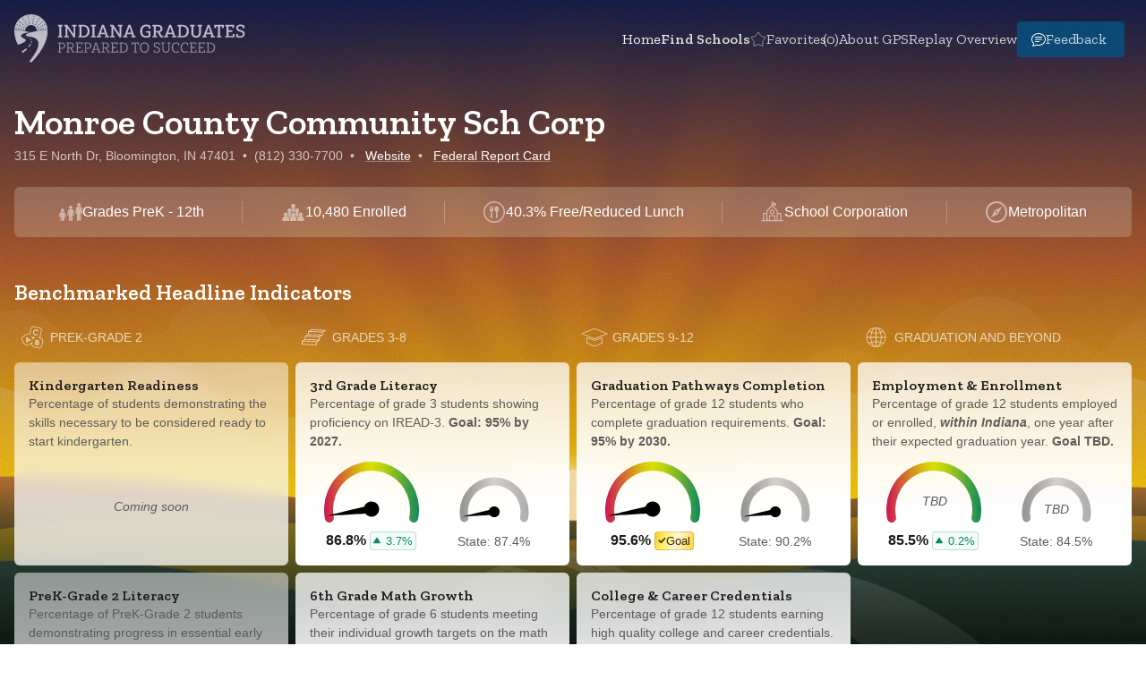

--- FILE ---
content_type: text/html; charset=utf-8
request_url: https://indianagps.doe.in.gov/Summary/Corporation/205
body_size: 16451
content:
<!DOCTYPE html>

<html lang="en" xmlns="http://www.w3.org/1999/html">

<head>
  <meta charset="UTF-8">
  <meta http-equiv="X-UA-Compatible" content="IE=edge">
  <meta name="viewport" content="width=device-width, initial-scale=1.0">

  <title>Indiana Graduates Prepared to Succeed (GPS)</title>

  <!-- Theme style -->
  <link rel="stylesheet" href="/css/dist.css?v=6oXeEbs9Z9h1X13VFgeNmqW4LdQVdi0282-X6SECJNc">
  <!-- Google Fonts -->
  <link rel="preconnect" href="https://fonts.googleapis.com">
  <link rel="preconnect" href="https://fonts.gstatic.com" crossorigin>
  <link href="https://fonts.googleapis.com/css2?family=Zilla&#x2B;Slab:wght@400;600&amp;display=swap" rel="stylesheet">

  <link rel="icon" type="image/x-icon" href="/favicon.png?v=OdlQ3STnfG8EWRYfvrXThgpNx3iJGMrNtm0AsJCKbns">
  <script src="/js/favorites.js?v=1IL8wRBbm7ct79pWMMnIT6wGQNJ9hWH6DwPcTmVMTq4"></script>
  <script src="/lib/jquery/dist/jquery.min.js?v=9_aliU8dGd2tb6OSsuzixeV4y_faTqgFtohetphbbj0"></script>
  
  <script>
    //Logic for when page loads
    $(document).ready(function () {
      // setup nav favorites
      updateNavFavorite();
  
      // set logo
      $.getJSON('/Home/Logo', function (logo) {
        document.getElementById("nav-logo").src = '/img/' + logo;
        
      });
  
      // Search modal for both global nav and search button on State summary screen
      const body = document.getElementById("body");
      const navSearchBtn = document.getElementById("searchNavButton");
      const closeSearchBtn = document.getElementById("closeSearchBtn");
  
      navSearchBtn.onclick = function () {
        // Need to make sure mobile hamburger menu is closed to reset the focus trap, 
        // otherise the search model will still be inert/non-interactable. If we call 
        // closeMobileNav() directly it resets to the closed hamburger menu, even on 
        // desktop which is not what we want, so we call setPlatform which does the
        // necessary check to know whether there is a mobile menu to close.
        setPlatform();
      }
  
      document.addEventListener("keydown", (e) => {
        if (e.key === "Enter" && document.activeElement === navSearchBtn) {
          setPlatform();
        }
      });
    });
  </script>
  <script src="/lib/powerbi-client/dist/powerbigov.min.js?v=iTjlRhXTqfIDWOKCDsbQIHlnXaAuhnR2XE4o1T9DsAw"></script>
  <script src="/js/site.js?v=cCFGthrH-yAKn39ELinFaLm7eEQBBS2c1nSY1u_ltQo"></script>
  <script src="/js/header-nav.js?v=eIJ_K_hNHP4zugxWDDPLd-186ltmmXbpEckoldHAq4g" defer></script>
  <script type="module" src="https://public.tableau.com/javascripts/api/tableau.embedding.3.latest.min.js"></script>
  
  <script src="https://cdn.amcharts.com/lib/5/index.js"></script>
  <script src="https://cdn.amcharts.com/lib/5/xy.js"></script>
  <script src="https://cdn.amcharts.com/lib/5/themes/Animated.js"></script>
  <script src="https://cdn.amcharts.com/lib/5/percent.js"></script>
  <script src="https://cdn.amcharts.com/lib/5/percent.js"></script>
  <script src="/lib/jquery-ui-1.13.2/jquery-ui.min.js?v=lSjKY0_srUM9BE3dPm-c4fBo1dky2v27Gdjm2uoZaL0"></script>

  <link rel="stylesheet" href="/lib/jquery-ui-1.13.2/jquery-ui.min.css">

</head>

<body id="body">
  <header id="header" class="absolute top-0 left-0 right-0 z-10">

    <div id="header-contents" class="p-4">
      <!-- Mobile map filter -->
      <button id="filter-btn" aria-haspopup="true" aria-expanded="true"
              class="hidden absolute top-5 left-5 flex lg:hidden justify-center items-center h-10 w-10 mr-4 opacity-70 hover:opacity-100 transition">
        <svg id="filter" width="32" height="24" viewBox="0 0 32 24" fill="none" xmlns="http://www.w3.org/2000/svg">1
          <rect width="32" height="2.66667" rx="1.33333" fill="white" />
          <rect x="4" y="10.668" width="24" height="2.66667" rx="1.33333" fill="white" />
          <rect x="8" y="21.332" width="16" height="2.66667" rx="1.33333" fill="white" />
        </svg>
        <svg id="filterClose" class="hidden" width="34" height="26" viewBox="0 0 34 26" fill="none" xmlns="http://www.w3.org/2000/svg">
          <path
            d="M5.0019 23C4.44865 23.5532 4.44865 24.4502 5.0019 25.0034C5.55514 25.5567 6.45212 25.5567 7.00537 25.0034L17.0002 15.0086L27.0366 25.0451C27.5898 25.5983 28.4868 25.5983 29.0401 25.0451C29.5933 24.4918 29.5933 23.5948 29.0401 23.0416L19.0036 13.0052L29.0435 2.96528C29.5968 2.41203 29.5968 1.51505 29.0435 0.961807C28.4903 0.408564 27.5933 0.408565 27.0401 0.961807L17.0002 11.0017L7.0019 1.00344C6.44865 0.450195 5.55167 0.450195 4.99843 1.00344C4.44519 1.55668 4.44519 2.45366 4.99843 3.00691L14.9967 13.0052L5.0019 23Z"
            fill="white" />
        </svg>
      </button>

      <!-- Mobile compare filter -->
      <button id="compare-filter-btn" aria-haspopup="true" aria-expanded="true"
              class="hidden absolute top-5 left-5 flex lg:hidden justify-center items-center h-10 w-10 mr-4 opacity-70 hover:opacity-100 transition">
        <svg id="compare-filter" width="32" height="24" viewBox="0 0 32 24" fill="none" xmlns="http://www.w3.org/2000/svg">1
          <rect width="32" height="2.66667" rx="1.33333" fill="white" />
          <rect x="4" y="10.668" width="24" height="2.66667" rx="1.33333" fill="white" />
          <rect x="8" y="21.332" width="16" height="2.66667" rx="1.33333" fill="white" />
        </svg>
        <svg id="compare-filter-close" class="hidden" width="34" height="26" viewBox="0 0 34 26" fill="none" xmlns="http://www.w3.org/2000/svg">
          <path
            d="M5.0019 23C4.44865 23.5532 4.44865 24.4502 5.0019 25.0034C5.55514 25.5567 6.45212 25.5567 7.00537 25.0034L17.0002 15.0086L27.0366 25.0451C27.5898 25.5983 28.4868 25.5983 29.0401 25.0451C29.5933 24.4918 29.5933 23.5948 29.0401 23.0416L19.0036 13.0052L29.0435 2.96528C29.5968 2.41203 29.5968 1.51505 29.0435 0.961807C28.4903 0.408564 27.5933 0.408565 27.0401 0.961807L17.0002 11.0017L7.0019 1.00344C6.44865 0.450195 5.55167 0.450195 4.99843 1.00344C4.44519 1.55668 4.44519 2.45366 4.99843 3.00691L14.9967 13.0052L5.0019 23Z"
            fill="white" />
        </svg>
      </button>
      
      <!-- Logo -->
      <a class="self-center opacity-70 hover:opacity-100 lg:mr-20 mr-0 transition" href="/">
        <img id="nav-logo" src="/img/gps-logo.svg" alt="GPS Logo">
      </a>

      <!-- Hamburger and nav -->
      <div id="nav-wrapper" class="hidden">
        <!-- Open/close buttons -->
        <button id="hamburger-btn" aria-haspopup="true" aria-expanded="true"
                class="absolute top-5 right-5 flex justify-center items-center h-10 w-10 ml-4 opacity-70 hover:opacity-100 transition">
          <svg id="hamburger" width="32" height="24" viewBox="0 0 32 24" fill="none" xmlns="http://www.w3.org/2000/svg">
            <rect width="32" height="2.66667" rx="1.33333" fill="white"/>
            <rect y="10.668" width="32" height="2.66667" rx="1.33333" fill="white"/>
            <rect y="21.332" width="32" height="2.66667" rx="1.33333" fill="white"/>
          </svg>
          <svg id="close" width="34" height="26" viewBox="0 0 34 26" fill="none" xmlns="http://www.w3.org/2000/svg">
            <path
              d="M5.0019 23C4.44865 23.5532 4.44865 24.4502 5.0019 25.0034C5.55514 25.5567 6.45212 25.5567 7.00537 25.0034L17.0002 15.0086L27.0366 25.0451C27.5898 25.5983 28.4868 25.5983 29.0401 25.0451C29.5933 24.4918 29.5933 23.5948 29.0401 23.0416L19.0036 13.0052L29.0435 2.96528C29.5968 2.41203 29.5968 1.51505 29.0435 0.961807C28.4903 0.408564 27.5933 0.408565 27.0401 0.961807L17.0002 11.0017L7.0019 1.00344C6.44865 0.450195 5.55167 0.450195 4.99843 1.00344C4.44519 1.55668 4.44519 2.45366 4.99843 3.00691L14.9967 13.0052L5.0019 23Z"
              fill="white"/>
          </svg>
        </button>

        <!-- Main nav -->
        <nav id="nav-links">
          <a id="homeNavButton" class="flex items-center active" href="/"><span>Home</span></a>
          <a id="searchNavButton" href="/Search" class="flex items-center gap-2 cursor-pointer"><span>Find Schools</span></a>
          <a id="favoritesMapButton" href="/Compare" class="flex items-center gap-2 cursor-pointer">
            <svg width="18" height="17" viewBox="0 0 18 17" fill="none" xmlns="http://www.w3.org/2000/svg">
              <path id="navMapFavorite" data-id="${marker.schoolId}" d="M9.43206 1.23524L11.579 4.92127C11.7909 5.28517 12.1461 5.54322 12.5577 5.63234L16.7267 6.53514C17.1013 6.61624 17.2491 7.0712 16.9938 7.35696L14.1516 10.5378C13.871 10.8519 13.7353 11.2694 13.7777 11.6884L14.2074 15.9324C14.246 16.3136 13.859 16.5948 13.5084 16.4403L9.60487 14.7202C9.2195 14.5503 8.7805 14.5503 8.39513 14.7202L4.49164 16.4403C4.14097 16.5948 3.75395 16.3136 3.79255 15.9324L4.22226 11.6884C4.26468 11.2694 4.12902 10.8519 3.84842 10.5378L1.00623 7.35696C0.750905 7.0712 0.898731 6.61624 1.27326 6.53514L5.44232 5.63234C5.85391 5.54322 6.20907 5.28517 6.42102 4.92127L8.56794 1.23524C8.76081 0.904105 9.23919 0.904105 9.43206 1.23524Z" stroke="#8F90A2"/>
            </svg>
            <span>Favorites</span><span id="navMapFavoriteCount" class="-ml-1">(0)</span>
          </a>
          <a id="aboutNavButton" class="flex items-center" href="/About"><span>About GPS</span></a>
          <a id="replayOverview" tabindex="0" class="flex items-center cursor-pointer"><span>Replay Overview</span></a>
          <a target="_blank" id="feedback-btn"
             class="flex gap-2 py-2 pl-4 pr-5 rounded bg-theme-blue-70/80 hover:bg-theme-blue-70 transition !opacity-100"
             href="https://form.jotform.com/222514601375954"><img src="/img/icons/chat-bubble.svg" alt="Chat Bubble Icon"><span>Feedback</span></a>
        </nav>
      </div>
    </div>

  </header>

  <!-- Add id to main content area -->
  <main id="main-content">
    

<div style="background: linear-gradient(180deg, #151E49 0%, #AE5A2D 50%, #F6AC1C 75%, #956430 86.48%, #1B2B23 100%); background-attachment: fixed; position: relative;">
<div class="fakebox"></div>
<aside aria-hidden="true" id="static-scene" aria-label="Background Image" class="static-bg fixed w-screen h-screen">
    <img class="sunrays" src="/img/scrolly/sunrays.webp" alt="" role="presentation">
    <img class="sun" src="/img/scrolly/sun.svg" alt="" role="presentation">
    <img class="clouds-end-back" src="/img/scrolly/clouds-left-right.webp" alt="" role="presentation" />
    <img class="clouds-end-front" src="/img/scrolly/clouds-left-right.webp" alt="" role="presentation" />
    <img class="hills hill-4" src="/img/scrolly/hill-4.webp" alt="" role="presentation" />
    <img class="hills hill-3" src="/img/scrolly/hill-3.webp" alt="" role="presentation" />
    <img class="hills hill-2" src="/img/scrolly/hill-2.webp" alt="" role="presentation" />
    <img class="hills hill-1" src="/img/scrolly/hill-1.webp" alt="" role="presentation" />
    <div class="bg-noise" role="presentation"></div>
</aside>

<div class="relative pt-28 max-w-7xl mx-auto px-2 sm:px-4">


<img class="hidden" src="/img/skeleton-shimmer.svg" alt="" />


        <div role="status" class="mb-12 relative">
            <h1 class="heading-md md:heading-lg inverted mb-8 lg:mb-12">Monroe County Community Sch Corp</h1>
            <div class="hidden">Loading</div>
            <div aria-hidden="true" class="flex flex-col gap-6 mb-10 lg:mb-20">
                <div class="skeleton skeleton--line mb-6 lg:mb-12">
                    <img class="skeleton__shimmer" src="/img/skeleton-shimmer.svg" alt="" />
                </div>
                <div class="grid grid-cols-1 lg:grid-cols-4 gap-2 mb-6 lg:mb-12">
                    <div class="skeleton skeleton--card">
                        <img class="skeleton__shimmer" src="/img/skeleton-shimmer.svg" alt="" />
                    </div>
                    <div class="skeleton skeleton--card">
                        <img class="skeleton__shimmer" src="/img/skeleton-shimmer.svg" alt="" />
                    </div>
                    <div class="skeleton skeleton--card">
                        <img class="skeleton__shimmer" src="/img/skeleton-shimmer.svg" alt="" />
                    </div>
                    <div class="skeleton skeleton--card">
                        <img class="skeleton__shimmer" src="/img/skeleton-shimmer.svg" alt="" />
                    </div>
                    <div class="hidden lg:block skeleton skeleton--card">
                        <img class="skeleton__shimmer" src="/img/skeleton-shimmer.svg" alt="" />
                    </div>
                    <div class="hidden lg:block skeleton skeleton--card">
                        <img class="skeleton__shimmer" src="/img/skeleton-shimmer.svg" alt="" />
                    </div>
                    <div class="hidden lg:block skeleton skeleton--card">
                        <img class="skeleton__shimmer" src="/img/skeleton-shimmer.svg" alt="" />
                    </div>
                    <div class="hidden lg:block skeleton skeleton--card">
                        <img class="skeleton__shimmer" src="/img/skeleton-shimmer.svg" alt="" />
                    </div>
                </div>
                <div class="skeleton skeleton--line">
                    <img class="skeleton__shimmer" src="/img/skeleton-shimmer.svg" alt="" />
                </div>
                <div class="skeleton skeleton--line">
                    <img class="skeleton__shimmer" src="/img/skeleton-shimmer.svg" alt="" />
                </div>
                <div class="skeleton skeleton--line">
                    <img class="skeleton__shimmer" src="/img/skeleton-shimmer.svg" alt="" />
                </div>
                <div class="skeleton skeleton--line">
                    <img class="skeleton__shimmer" src="/img/skeleton-shimmer.svg" alt="" />
                </div>
            </div>
        </div>


<div role="dialog"
     id="powerBiModal" 
     aria-labelledby="modalTitle"
     aria-describedby="modalDescription"
     class="hidden fixed md:p-3 inset-0 z-10 bg-theme-blue-90/80 backdrop-blur-sm">

    <div class="stat-card rounded-none md:rounded-md flex flex-col w-full h-full max-w-7xl mx-auto"
        id="indicator-drilldown" role="document">

        <!-- Top content; will keep padding on mobile -->
        <div class="relative p-6 pt-5 pb-0">
            <div class="relative md:flex justify-between gap-2 pr-10 items-center">
                <div id="resultName" class="text-neutral-70 text-secondary-sm mb-3">resultName</div>
                <div class="flex flex-wrap flex-col sm:flex-row sm:gap-4">
                    <a href="javascript:openDetailsModalFromPowerBi();"
                        class="text-link text-secondary-sm whitespace-nowrap mb-3">About this indicator</a>
                    <div id="powerBiModalEdDataLinkContainer" class="hidden sm:hidden items-center gap-1 mb-3">
                        <img class="scale-90 -ml-[2px]" src="/img/icons/lock.svg" alt="" />
                        <a id="EdDataLink" class="text-link text-secondary-sm whitespace-nowrap" rel="noopener" href=""
                            target="_blank">
                            Student data (school personnel only)
                        </a>
                    </div>
                    <button id="closePowerBiBtn" onclick="closePowerBiModal()"
                        class="closePowerBi absolute -top-2 -right-4 md:-right-2 flex justify-center items-center w-10 h-10 group">
                        <img class="saturate-0 group-hover:saturate-100 opacity-75 group-hover:opacity-100 transition" src="/img/modal-close-x.svg" alt="">
                    </button>
                </div>
            </div>

            <div class="flex-1 flex items-center justify-between sm:mb-1">
                <h1 id="indicatorName" class="heading-sm md:heading-md">indicatorName</h1>
            </div>

            <p class="text-secondary-sm text-neutral-70 mb-2">Note: Only student groups that meet a minimum size can be
                displayed.</p>


            <div id="firefoxBrowserSupport"
                class="hidden items-center gap-4 p-2 mb-2 border-2 border-system-warning-70 rounded bg-system-warning-70/10 justify-between">
                <div class="flex gap-2 items-center">
                    <img src="/img/icons/info-warning-circle.svg" alt="">
                    <p class="text-secondary-sm">Some GPS reports have compatibility issues with FireFox. If you
                        encounter any
                        problems, please access this report using Chrome, Safari, or Edge.</p>
                </div>
                <a class="text-link" href="javascript:dismissFirefoxWarning();">Dismiss</a>
            </div>
        </div>

        <!-- Bottom/main content; will remove padding on mobile -->
        <div class="flex-1 md:p-6 !pt-0 overflow-y-hidden">
            <!-- Scroll-able content wrapper -->
            <div class="h-full bg-neutral-0 md:rounded overflow-y-auto">
                <!-- Spinner -->
                
<div aria-label="Loading..." role="status" class="w-full h-full m-auto flex justify-center items-center" id="pbiLoading" style="">
    <div class="chart-loading">
        <div class="chart-loading__bar chart-loading__bar--1"></div>
        <div class="chart-loading__bar chart-loading__bar--2"></div>
        <div class="chart-loading__bar chart-loading__bar--3"></div>
        <div class="chart-loading__bar chart-loading__bar--4"></div>
        <div class="chart-loading__bar chart-loading__bar--5"></div>
    </div>
</div>

                <!-- Content -->
                <div class="hidden h-full" id="dashboard-main-content">
                    <div id="dashboardRow" class="h-full p-4">
                        <div id="dashboardContainer" class="hidden xl:block h-full"></div>
                        <div id="dashboardContainer-Mobile" class="block xl:hidden h-full"></div>
                    </div>
                </div>
            </div>
        </div>
    </div>
</div>

<div role="dialog" id="indicatorDetailsModal"
    class="hidden fixed md:p-3 inset-0 z-10 bg-theme-blue-90/80 backdrop-blur-sm">

    <!-- Modal content -->

    <div class="stat-card rounded-none md:rounded-md flex flex-col w-full h-full max-w-7xl mx-auto"
        id="indicator-drilldown">

        <!-- Top content; will keep padding on mobile -->
        <div class="relative p-6 pt-5 pb-0">
            <div class="relative md:flex justify-between gap-2 pr-10 items-center">
                <div id="resultNameDetail" class="text-neutral-70 text-secondary-sm mb-3">resultName</div>
                <div class="flex gap-4 flex-wrap">
                    <a id="viewFullReport" href="javascript:openPowerBiModalFromDetails();"
                        class="text-link mb-3 whitespace-nowrap text-secondary-sm">View full report</a>
                    <button id="closeDetailsBtn" onclick="closeDetailsModal()"
                        class="closePowerBi absolute -top-2 -right-4 md:-right-2 flex justify-center items-center w-10 h-10 group">
                        <img class="saturate-0 group-hover:saturate-100 opacity-75 group-hover:opacity-100 transition" src="/img/modal-close-x.svg" alt="">
                    </button>
                </div>
            </div>

            <div class="flex-1 flex items-center justify-between sm:mb-1">
                <h1 id="drilldownDetailsName" class="heading-sm md:heading-md">indicatorName</h1>
            </div>

            <p class="text-secondary-sm text-neutral-70 mb-2">&nbsp;</p>

        </div>

        <!-- Bottom/main content; will remove padding on mobile -->
        <div class="flex-1 md:p-6 !pt-0 overflow-y-hidden">
            <!-- Scroll-able content wrapper -->
            <div class="h-full bg-neutral-0 md:rounded overflow-y-auto">
                
<div aria-label="Loading..." role="status" class="w-full h-full m-auto flex justify-center items-center" id="detailsLoading" style="width: 100%; margin: auto; z-index: 9999; display: flex; justify-content: center;">
    <div class="chart-loading">
        <div class="chart-loading__bar chart-loading__bar--1"></div>
        <div class="chart-loading__bar chart-loading__bar--2"></div>
        <div class="chart-loading__bar chart-loading__bar--3"></div>
        <div class="chart-loading__bar chart-loading__bar--4"></div>
        <div class="chart-loading__bar chart-loading__bar--5"></div>
    </div>
</div>

                <!-- Content -->
                <div class="h-full" id="details-main-content">

                    <div id="detailsPane" class="min-h-full p-4 md:p-6">

                        <div id="detailHtml" class="text-primary mb-8"></div>


                        <div id="AcademicMastery"
                            class="hidden flex items-start gap-4 p-4 md:p-6 mb-2 border-2 border-theme-teal-70 rounded bg-theme-teal-70/10">
                            <img class="w-6 md:w-8 h-6 md:h-8" src="/img/icons/academic-checked.svg" alt="" />
                            <div class="flex flex-col gap-1">
                                <h2 class="text-primary-sm-bold md:text-primary-bold text-theme-blue-90">Academic
                                    Mastery</h2>
                                <ul class="list-disc ml-4 text-primary-sm md:text-primary text-neutral-90">
                                    <li>Demonstrate proficiency in academic content required by state standards (ex.
                                        foundational
                                        knowledge; literacy and STEM).</li>
                                    <li>Ability to process complex information, identify problems, make informed
                                        decisions, and present
                                        creative solutions.</li>
                                    <li>Demonstrate willingness to work, learn, and continually apply new knowledge.
                                    </li>
                                </ul>
                            </div>
                        </div>

                        <div id="AcademicMastery-unchecked"
                            class="relative flex items-center gap-4 px-4 md:px-6 py-4 mb-2 border-2 border-neutral-20 rounded bg-neutral-0">
                            <img class="w-6 md:w-8 h-6 md:h-8" src="/img/icons/uncheck-circle.svg" alt="" />
                            <h2 class="text-primary-sm-bold md:text-primary-bold">Academic Mastery</h2>
                        </div>


                        <div id="CareerReadiness"
                            class="hidden flex items-start gap-4 p-4 md:p-6 mb-2 border-2 border-theme-blue-70 rounded bg-theme-blue-70/10">
                            <img class="w-6 md:w-8 h-6 md:h-8" src="/img/icons/career-checked.svg" alt="" />
                            <div class="flex flex-col gap-1">
                                <h2 class="text-primary-sm-bold md:text-primary-bold text-theme-blue-90">Career &
                                    Postsecondary
                                    Readiness: Credentials & Experiences</h2>
                                <ul class="list-disc ml-4 text-primary-sm md:text-primary text-neutral-90">
                                    <li>Develop and complete intentional coursework and credentialing requirements
                                        aligned to student
                                        skills and interests.</li>
                                    <li>Invest in and develop foundational skills that allow for completion of required
                                        diploma types
                                        and credentials of currency leading to enrollment, employment, or enlistment
                                        leading to service.
                                    </li>
                                    <li>Develop short- and long-term milestones to achieve personal post-graduation
                                        goals.</li>
                                </ul>
                            </div>
                        </div>

                        <div id="CareerReadiness-unchecked"
                            class="relative flex items-center gap-4 px-4 md:px-6 py-4 mb-2 border-2 border-neutral-20 rounded bg-neutral-0">
                            <img class="w-6 md:w-8 h-6 md:h-8" src="/img/icons/uncheck-circle.svg" alt="" />
                            <h2 class="text-primary-sm-bold md:text-primary-bold">Career & Postsecondary Readiness:
                                Credentials &
                                Experiences</h2>
                        </div>


                        <div id="CommunicationCollaboration"
                            class="hidden flex items-start gap-4 p-4 md:p-6 mb-2 border-2 border-system-success-70 rounded bg-system-success-70/10">
                            <img class="w-6 md:w-8 h-6 md:h-8" src="/img/icons/communication-checked.svg" alt="" />
                            <div class="flex flex-col gap-1">
                                <h2 class="text-primary-sm-bold md:text-primary-bold text-theme-blue-90">Communication &
                                    Collaboration
                                </h2>
                                <ul class="list-disc ml-4 text-primary-sm md:text-primary text-neutral-90">
                                    <li>Apply skills to clearly, effectively, and convincingly express ideas and
                                        messages to others
                                        appropriate to the environment.</li>
                                    <li>Demonstrate the ability to build relationships with a variety of different
                                        people.</li>
                                    <li>Work well with others in a team.</li>
                                </ul>
                            </div>
                        </div>

                        <div id="CommunicationCollaboration-unchecked"
                            class="relative flex items-center gap-4 px-4 md:px-6 py-4 mb-2 border-2 border-neutral-20 rounded bg-neutral-0">
                            <img class="w-6 md:w-8 h-6 md:h-8" src="/img/icons/uncheck-circle.svg" alt="" />
                            <h2 class="text-primary-sm-bold md:text-primary-bold">Communication & Collaboration</h2>
                        </div>


                        <div id="WorkEthic"
                            class="hidden flex items-start gap-4 p-4 md:p-6 mb-2 border-2 border-system-warning-70 rounded bg-system-warning-70/10">
                            <img class="w-6 md:w-8 h-6 md:h-8" src="/img/icons/work-checked.svg" alt="" />
                            <div class="flex flex-col gap-1">
                                <h2 class="text-primary-sm-bold md:text-primary-bold text-theme-blue-90">Work Ethic</h2>
                                <ul class="list-disc ml-4 text-primary-sm md:text-primary text-neutral-90">
                                    <li>Demonstrate self discipline, independence, and perseverance.</li>
                                    <li>Plan and organize long and short-term goals while understanding how to balance
                                        school, home, and
                                        community activities.</li>
                                    <li>Be adaptable, show integrity, and exhibit professionalism.</li>
                                </ul>
                            </div>
                        </div>

                        <div id="WorkEthic-unchecked"
                            class="relative flex items-center gap-4 px-4 md:px-6 py-4 mb-2 border-2 border-neutral-20 rounded bg-neutral-0">
                            <img class="w-6 md:w-8 h-6 md:h-8" src="/img/icons/uncheck-circle.svg" alt="" />
                            <h2 class="text-primary-sm-bold md:text-primary-bold">Work Ethic</h2>
                        </div>


                        <div id="Literacy"
                            class="hidden flex items-start gap-4 p-4 md:p-6 mb-2 border-2 border-theme-red-70 rounded bg-theme-red-70/10">
                            <img class="w-6 md:w-8 h-6 md:h-8" src="/img/icons/literacy-checked.svg" alt="" />
                            <div class="flex flex-col gap-1">
                                <h2 class="text-primary-sm-bold md:text-primary-bold text-theme-blue-90">Civic,
                                    Financial, & Digital
                                    Literacy</h2>
                                <ul class="list-disc ml-4 text-primary-sm md:text-primary text-neutral-90">
                                    <li>Make meaningful contributions to society based on a strong understanding of
                                        systems of
                                        government and individual responsibilities as citizens.</li>
                                    <li>Develop practical knowledge and skills that encourage financial literacy that
                                        will lead to
                                        financial security and independence.</li>
                                    <li>Leverage acquired knowledge and understanding of technology for personal,
                                        professional, and
                                        societal advancement.</li>
                                </ul>
                            </div>
                        </div>

                        <div id="Literacy-unchecked"
                            class="relative flex items-center gap-4 px-4 md:px-6 py-4 mb-2 border-2 border-neutral-20 rounded bg-neutral-0">
                            <img class="w-6 md:w-8 h-6 md:h-8" src="/img/icons/uncheck-circle.svg" alt="" />
                            <h2 class="text-primary-sm-bold md:text-primary-bold">Civic, Financial, & Digital Literacy
                            </h2>
                        </div>


                    </div>
                </div>


            </div>

        </div>

    </div>
</div>

<div role="dialog" id="indicatorDetailsModalNoReport"
    class="hidden fixed md:p-3 inset-0 z-10 bg-theme-blue-90/80 backdrop-blur-sm">

    <!-- Modal content -->

    <div class="stat-card rounded-none md:rounded-md flex flex-col w-full h-full max-w-7xl mx-auto"
        id="indicator-drilldown">

        <!-- Top content; will keep padding on mobile -->
        <div class="relative p-6 pt-5 pb-5">

            <div class="relative flex items-center justify-between pr-10 md:pr-14">
                <h1 id="drilldownDetailsName" class="heading-sm md:heading-md">indicatorName</h1>

                <button id="closeDetailsBtn" onclick="closeDetailsModal()"
                    class="closePowerBi absolute -top-1 md:top-0 -right-4 md:-right-2 flex justify-center items-center w-10 h-10 group">
                    <img class="saturate-0 group-hover:saturate-100 opacity-75 group-hover:opacity-100 transition" src="/img/modal-close-x.svg" alt="">
                </button>
            </div>
        </div>

        <!-- Bottom/main content; will remove padding on mobile -->
        <div class="flex-1 md:p-6 !pt-0 overflow-y-hidden">
            <!-- Scroll-able content wrapper -->
            <div class="h-full bg-neutral-0 md:rounded overflow-y-auto">
                
<div aria-label="Loading..." role="status" class="w-full h-full m-auto flex justify-center items-center" id="detailsLoading" style="">
    <div class="chart-loading">
        <div class="chart-loading__bar chart-loading__bar--1"></div>
        <div class="chart-loading__bar chart-loading__bar--2"></div>
        <div class="chart-loading__bar chart-loading__bar--3"></div>
        <div class="chart-loading__bar chart-loading__bar--4"></div>
        <div class="chart-loading__bar chart-loading__bar--5"></div>
    </div>
</div>

                <!-- Content -->
                <div class="h-full" id="details-main-content">

                    <div id="detailsPane" class="min-h-full p-4 md:p-6">

                        <div id="detailHtml" class="text-primary mb-8"></div>


                        <div id="AcademicMastery"
                            class="hidden flex items-start gap-4 p-4 md:p-6 mb-2 border-2 border-theme-teal-70 rounded bg-theme-teal-70/10">
                            <img class="w-6 md:w-8 h-6 md:h-8" src="/img/icons/academic-checked.svg" alt="" />
                            <div class="flex flex-col gap-1">
                                <h2 class="text-primary-sm-bold md:text-primary-bold text-theme-blue-90">Academic
                                    Mastery</h2>
                                <ul class="list-disc ml-4 text-primary-sm md:text-primary text-neutral-90">
                                    <li>Demonstrate proficiency in academic content required by state standards (ex.
                                        foundational
                                        knowledge; literacy and STEM).</li>
                                    <li>Ability to process complex information, identify problems, make informed
                                        decisions, and present
                                        creative solutions.</li>
                                    <li>Demonstrate willingness to work, learn, and continually apply new knowledge.
                                    </li>
                                </ul>
                            </div>
                        </div>

                        <div id="AcademicMastery-unchecked"
                            class="relative flex items-center gap-4 px-4 md:px-6 py-4 mb-2 border-2 border-neutral-20 rounded bg-neutral-0">
                            <img class="w-6 md:w-8 h-6 md:h-8" src="/img/icons/uncheck-circle.svg" alt="" />
                            <h2 class="text-primary-sm-bold md:text-primary-bold">Academic Mastery</h2>
                        </div>


                        <div id="CareerReadiness"
                            class="hidden flex items-start gap-4 p-4 md:p-6 mb-2 border-2 border-theme-blue-70 rounded bg-theme-blue-70/10">
                            <img class="w-6 md:w-8 h-6 md:h-8" src="/img/icons/career-checked.svg" alt="" />
                            <div class="flex flex-col gap-1">
                                <h2 class="text-primary-sm-bold md:text-primary-bold text-theme-blue-90">Career &
                                    Postsecondary
                                    Readiness: Credentials & Experiences</h2>
                                <ul class="list-disc ml-4 text-primary-sm md:text-primary text-neutral-90">
                                    <li>Develop and complete intentional coursework and credentialing requirements
                                        aligned to student
                                        skills and interests.</li>
                                    <li>Invest in and develop foundational skills that allow for completion of required
                                        diploma types
                                        and credentials of currency leading to enrollment, employment, or enlistment
                                        leading to service.
                                    </li>
                                    <li>Develop short- and long-term milestones to achieve personal post-graduation
                                        goals.</li>
                                </ul>
                            </div>
                        </div>

                        <div id="CareerReadiness-unchecked"
                            class="relative flex items-center gap-4 px-4 md:px-6 py-4 mb-2 border-2 border-neutral-20 rounded bg-neutral-0">
                            <img class="w-6 md:w-8 h-6 md:h-8" src="/img/icons/uncheck-circle.svg" alt="" />
                            <h2 class="text-primary-sm-bold md:text-primary-bold">Career & Postsecondary Readiness:
                                Credentials &
                                Experiences</h2>
                        </div>


                        <div id="CommunicationCollaboration"
                            class="hidden flex items-start gap-4 p-4 md:p-6 mb-2 border-2 border-system-success-70 rounded bg-system-success-70/10">
                            <img class="w-6 md:w-8 h-6 md:h-8" src="/img/icons/communication-checked.svg" alt="" />
                            <div class="flex flex-col gap-1">
                                <h2 class="text-primary-sm-bold md:text-primary-bold text-theme-blue-90">Communication &
                                    Collaboration
                                </h2>
                                <ul class="list-disc ml-4 text-primary-sm md:text-primary text-neutral-90">
                                    <li>Apply skills to clearly, effectively, and convincingly express ideas and
                                        messages to others
                                        appropriate to the environment.</li>
                                    <li>Demonstrate the ability to build relationships with a variety of different
                                        people.</li>
                                    <li>Work well with others in a team.</li>
                                </ul>
                            </div>
                        </div>

                        <div id="CommunicationCollaboration-unchecked"
                            class="relative flex items-center gap-4 px-4 md:px-6 py-4 mb-2 border-2 border-neutral-20 rounded bg-neutral-0">
                            <img class="w-6 md:w-8 h-6 md:h-8" src="/img/icons/uncheck-circle.svg" alt="" />
                            <h2 class="text-primary-sm-bold md:text-primary-bold">Communication & Collaboration</h2>
                        </div>


                        <div id="WorkEthic"
                            class="hidden flex items-start gap-4 p-4 md:p-6 mb-2 border-2 border-system-warning-70 rounded bg-system-warning-70/10">
                            <img class="w-6 md:w-8 h-6 md:h-8" src="/img/icons/work-checked.svg" alt="" />
                            <div class="flex flex-col gap-1">
                                <h2 class="text-primary-sm-bold md:text-primary-bold text-theme-blue-90">Work Ethic</h2>
                                <ul class="list-disc ml-4 text-primary-sm md:text-primary text-neutral-90">
                                    <li>Demonstrate self discipline, independence, and perseverance.</li>
                                    <li>Plan and organize long and short-term goals while understanding how to balance
                                        school, home, and
                                        community activities.</li>
                                    <li>Be adaptable, show integrity, and exhibit professionalism.</li>
                                </ul>
                            </div>
                        </div>

                        <div id="WorkEthic-unchecked"
                            class="relative flex items-center gap-4 px-4 md:px-6 py-4 mb-2 border-2 border-neutral-20 rounded bg-neutral-0">
                            <img class="w-6 md:w-8 h-6 md:h-8" src="/img/icons/uncheck-circle.svg" alt="" />
                            <h2 class="text-primary-sm-bold md:text-primary-bold">Work Ethic</h2>
                        </div>


                        <div id="Literacy"
                            class="hidden flex items-start gap-4 p-4 md:p-6 mb-2 border-2 border-theme-red-70 rounded bg-theme-red-70/10">
                            <img class="w-6 md:w-8 h-6 md:h-8" src="/img/icons/literacy-checked.svg" alt="" />
                            <div class="flex flex-col gap-1">
                                <h2 class="text-primary-sm-bold md:text-primary-bold text-theme-blue-90">Civic,
                                    Financial, & Digital
                                    Literacy</h2>
                                <ul class="list-disc ml-4 text-primary-sm md:text-primary text-neutral-90">
                                    <li>Make meaningful contributions to society based on a strong understanding of
                                        systems of
                                        government and individual responsibilities as citizens.</li>
                                    <li>Develop practical knowledge and skills that encourage financial literacy that
                                        will lead to
                                        financial security and independence.</li>
                                    <li>Leverage acquired knowledge and understanding of technology for personal,
                                        professional, and
                                        societal advancement.</li>
                                </ul>
                            </div>
                        </div>

                        <div id="Literacy-unchecked"
                            class="relative flex items-center gap-4 px-4 md:px-6 py-4 mb-2 border-2 border-neutral-20 rounded bg-neutral-0">
                            <img class="w-6 md:w-8 h-6 md:h-8" src="/img/icons/uncheck-circle.svg" alt="" />
                            <h2 class="text-primary-sm-bold md:text-primary-bold">Civic, Financial, & Digital Literacy
                            </h2>
                        </div>


                    </div>
                </div>


            </div>

        </div>

    </div>
</div>

</div>





</div>
<footer class="bg-theme-blue-90/80 mt-10 text-secondary-sm inverted relative backdrop-blur">
    
        <div class="flex flex-col lg:flex-row gap-4 lg:gap-10 max-w-7xl mx-auto px-4 py-8 md:py-12">
    
          <div class="flex-1 lg:flex-none lg:basis-1/2 lg:pr-20">
            <img id="footer-logo" class="w-56 mb-2" src="/img/gps-logo.svg" alt="Indiana Graduates Prepared to Succeed logo" />
            <p>Our mission is to empower Indiana’s families, educators, school administrators,
              and community leaders with a learner-centered, future-focused dashboard that displays
              how our students are building necessary knowledge and skills—in all grades and all schools—through
              the Indiana GPS dashboard.</p>
          </div>
    
          <div class="flex flex-col-reverse sm:flex-row sm:flex-1 gap-4 lg:gap-10">
            <div class="sm:basis-1/2 mt-5">
              <h3 class="text-secondary-sm-bold inverted mb-3">Contact Us</h3>
              <address class="not-italic mb-2">
                Indiana Government Center North <br>
                100 N Senate Ave <br>
                Indianapolis, IN 46204 <br>
                (317) 232-6610 <br>
              </address>
              <ul class="flex gap-4">
                <li><a target="_blank" rel="noopener" class="opacity-80 hover:opacity-100 transition"
                    href="https://www.in.gov/doe/about/contact/"><img src="/img/icons/email.svg" alt="Web form" aria-label="Web form" /></a></li>
                <li><a target="_blank" rel="noopener" class="opacity-80 hover:opacity-100 transition"
                    href="https://www.facebook.com/educatein"><img src="/img/icons/facebook.svg" alt="Facebook" aria-label="Facebook" /></a></li>
                <li><a target="_blank" rel="noopener" class="opacity-80 hover:opacity-100 transition"
                    href="https://twitter.com/educateIN"><img src="/img/icons/twitter.svg" alt="Twitter" aria-label="Twitter" /></a></li>
                <li><a target="_blank" rel="noopener" class="opacity-80 hover:opacity-100 transition"
                    href="https://www.youtube.com/user/INEducation"><img src="/img/icons/youtube.svg" alt="Youtube" aria-label="Youtube" /></a></li>
              </ul>
            </div>
    
            <div class="sm:basis-1/2 mt-5">
              <h3 class="text-secondary-sm-bold inverted mb-3">Additional Resources</h3>
              <ul class="space-y-2">
                <li><a target="_blank" rel="noopener" class="text-link inverted !text-neutral-0/80 hover:!text-neutral-0"
                    href="https://www.in.gov/doe/">Indiana Department of Education</a></li>
                <li><a target="_blank" rel="noopener" class="text-link inverted !text-neutral-0/80 hover:!text-neutral-0"
                    href="https://indianafederalreportcard.doe.in.gov/profile/state">Federal Report Card</a></li>
                <li><a target="_blank" rel="noopener" class="text-link inverted !text-neutral-0/80 hover:!text-neutral-0"
                    href="https://identity.doe.in.gov/">LINK Portal</a></li>
              </ul>
            </div>
          </div>
    
        </div>
    
      </footer>

  </main>
  
  <!-- Loading/spinner while fetching data from previous modal -->
  <div role="dialog" id="loadingModal" class="hidden fixed inset-0 z-10 bg-theme-blue-90/80 backdrop-blur">
  </div>

  <!-- REQUIRED SCRIPTS -->

  
    <script src="/js/Modals/ReportCardModal.js?v=kTBzy5dxCE_hlcmLBDZjLoHYk5f8EOsTOjgVvsFwCXA"></script>
    <script src="/js/Modals/SharedModal.js?v=LZgqTMjBQlvD0Ba-RMNfqEi64Cb0eVR5UkdoXWMd_OI"></script>
    <script src="/js/Modals/PowerBiModal.js?v=T2lGr_yET_T_2KboOOmyVPhbM4BAnL7aCgy_ZR27bHw"></script>
    <script src="/js/Modals/IndicatorDetailsModal.js?v=lAsucbrQFg5GREENd3MvJcNRfJP3DM9hROCA1cztf8M"></script>
    <script src="/lib/jquery/dist/jquery.min.js?v=9_aliU8dGd2tb6OSsuzixeV4y_faTqgFtohetphbbj0"></script>
    <script>
            let dataModel = {"fullAddress":null,"indicators":null,"relatedEntities":null,"isEmpty":true,"id":0,"name":"Monroe County Community Sch Corp","resultType":0,"showFedReportCard":false,"address":null,"city":null,"state":null,"postal":null,"phone":null,"website":null,"grades":null,"enrolled":0,"percentFreeLunch":0,"entityType":null,"locationType":null,"gradeLow":0,"gradeHigh":0,"corporationId":0,"doeDisplayCode":null,"schoolClassification":null,"hasPerformanceData":false,"hasEnrollmentData":false,"showReportCard":false};
            //Logic for when page loads

            $(document).ready(function() {
                
                LoadPageWithData(true, '/Summary/Corporation/205');
                
                $('#schoolFavoriteContainer').on('click', function () {
                    favoriteToggle($(this).attr("data-id"));
                })
                
                checkSchoolIsFavorite('0');
                
                
                    //Amcharts License and setting gauge needle values to match angle
                    //am5.addLicense('AM5C361530676')
                    am5.addLicense("AM5C4554537690502975");
                    document.getElementById("loadingModal").style.display = "none";

                    // Gauge needle logic
                    const needles = document.querySelectorAll(".gauge-needle");
                    needles.forEach(needle => {
                        const val = needle.dataset.gaugeValue; // get raw actual/goal
                        const needleRotation = Math.min(200, Math.max(0, val * 200)); // clamp value to be between 0 and 200;
                        needle.style.transform = `rotate(${needleRotation}deg)`; // apply as rotate transform
                    }) 

                    //set header link to active for search button
                    document.getElementById('homeNavButton').classList.remove('active');
                    document.getElementById('searchNavButton').classList.add('active');
                
                
                $(".filterAssignmentSelect").on('change', function() {
                    let indicatorKey = $(this).data('indicatorKey');
                    
                    document.getElementById(`${indicatorKey}-Chart`).style.display = "flex";
                    document.getElementById(`${indicatorKey}-NotAvailable`).classList.remove("flex")
                    document.getElementById(`${indicatorKey}-NotAvailable`).classList.add("hidden")
                    
                    setChartNone(indicatorKey);
                    setChartDisplay(`${indicatorKey}`, "Blank-");
                    
                    let selectedVal = $(this).find(":selected").val()
                    
                    let indicatorFilter = "";
                    switch (selectedVal) {
                        case "Majority" :
                            document.getElementById(`${indicatorKey}-DropdownMessage`).innerText = "Students assigned to the school where they were enrolled the majority of the school year.";
                            indicatorFilter = "FilteredMajority";
                            break
                        case "162" :
                            document.getElementById(`${indicatorKey}-DropdownMessage`).innerText = "Students assigned to the school where they were enrolled at least 162 days (90%) of the 180-day school year.";
                            indicatorFilter = "Filtered162";
                            break
                        default :
                            document.getElementById(`${indicatorKey}-DropdownMessage`).innerText = "Students assigned to the school where they took the assessment.";
                            indicatorFilter = "Filtered162";
                            break
                    }
                    if (document.getElementById(`${indicatorFilter}-${indicatorKey}-Subpopulations`).children.length > 0) {
                        document.getElementById(`${indicatorKey}-Trending`).innerHTML = document.getElementById(`${indicatorFilter}-${indicatorKey}-Subpopulations`).children[2].outerHTML;
                        document.getElementById(`${indicatorKey}-Value`).innerHTML = document.getElementById(`${indicatorFilter}-${indicatorKey}-Subpopulations`).children[1].outerHTML;
                        document.getElementById(`${indicatorKey}-Trending-Mobile`).innerHTML = document.getElementById(`${indicatorFilter}-${indicatorKey}-Subpopulations`).children[2].outerHTML;
                        document.getElementById(`${indicatorKey}-Value-Mobile`).innerHTML = document.getElementById(`${indicatorFilter}-${indicatorKey}-Subpopulations`).children[1].outerHTML;

                        setChartNone(`Blank-${indicatorKey}`);
                        setChartDisplay(`${indicatorKey}`, `Filtered${selectedVal}-`);
                    }
                    else {
                        document.getElementById(`${indicatorKey}-Trending`).innerHTML = ""
                        document.getElementById(`${indicatorKey}-Value`).innerHTML = ""
                        document.getElementById(`${indicatorKey}-Trending-Mobile`).innerHTML = ""
                        document.getElementById(`${indicatorKey}-Value-Mobile`).innerHTML = ""
                    
                        setChartNone(`Blank-${indicatorKey}`)
                        document.getElementById(`${indicatorKey}-Chart`).style.display = "none";
                        document.getElementById(`${indicatorKey}-NotAvailable`).classList.remove("hidden")
                        document.getElementById(`${indicatorKey}-NotAvailable`).classList.add("flex")
                    }
                    
                    /*setTimeout(() => {
                        setChartNone(`Blank-${indicatorKey}`);
                        setChartDisplay(`${indicatorKey}`, `Filtered${selectedVal}-`);
                    }, 500);*/
                })
                
                // handle switching charts with radio button toggling
                $('input[type=radio][name=radio]').on('change', function() {
                    let indicatorKey = $(this).data('indicatorKey');
                    document.querySelectorAll('input[type=radio][name="radio"]').forEach(x => {x.disabled = true});
                    if (this.value === 'default') {
                        setChartNone(`Filtered-${indicatorKey}`);
                        setChartDisplay(`Blank-${indicatorKey}`);
                        setTimeout(() => {
                            setChartNone(`Blank-${indicatorKey}`);
                            setChartDisplay(indicatorKey);
                            document.querySelectorAll('input[type=radio][name="radio"]').forEach(x => {x.disabled = false});
                        }, 500);
                    }
                    else if (this.value === 'filtered') {
                       setChartNone(indicatorKey);
                       setChartDisplay(`Blank-${indicatorKey}`);
                       setTimeout(() => {
                           setChartNone(`Blank-${indicatorKey}`);
                           setChartDisplay(`Filtered-${indicatorKey}`);
                           document.querySelectorAll('input[type=radio][name="radio"]').forEach(x => {x.disabled = false});
                       }, 500); 
                    }
                });
                
                $('.tooltip').on('click', function(e){
                    e.preventDefault();
                });

                $.fn.isInViewport = function() {
                    var elementTop = $(this).offset().top;
                    var elementBottom = elementTop + $(this).outerHeight();

                    var viewportTop = $(window).scrollTop();
                    var viewportBottom = viewportTop + $(window).height();

                    return elementBottom > viewportTop && elementTop < viewportBottom;
                };

            });

            

            function benchmarkClick(headlineId) {
                
                if (document.getElementById(headlineId).getAttribute('aria-expanded') === "false") {
                  document.getElementById(headlineId).scrollIntoView();
                  document.getElementById(headlineId + '-button').click();
                } else {
                    document.getElementById(headlineId).scrollIntoView();
                }
                
            }

            

            
        </script>


    <script>
                let openedAccordions = [];
                // Accordions
                class Accordion {
                    constructor(domNode) {
                    this.rootEl = domNode;
                    this.buttonEl = this.rootEl.querySelector("button.accordion-open-close-btn");
                    this.contentEl = this.rootEl.querySelector(".accordion__content");
                    this.infoEl = this.rootEl.querySelector(".infoIcon");
                    this.open = this.rootEl.getAttribute("aria-expanded") === "true";

                    // add event listeners
                    this.buttonEl.addEventListener("click", this.onButtonClick.bind(this));
                    }

                    onButtonClick() {
                        if (!this.open) {
                            let dataModel = {"fullAddress":null,"indicators":null,"relatedEntities":null,"isEmpty":true,"id":0,"name":"Monroe County Community Sch Corp","resultType":0,"showFedReportCard":false,"address":null,"city":null,"state":null,"postal":null,"phone":null,"website":null,"grades":null,"enrolled":0,"percentFreeLunch":0,"entityType":null,"locationType":null,"gradeLow":0,"gradeHigh":0,"corporationId":0,"doeDisplayCode":null,"schoolClassification":null,"hasPerformanceData":false,"hasEnrollmentData":false,"showReportCard":false};

                            let is3rdGrade = this.rootEl.id === '3rd Grade Literacy';
                            
                            if (!(openedAccordions.includes(this.rootEl.dataset.key))) {
                                if (this.rootEl.dataset.accordionEmpty !== "disabled") {
                                    OpenAccordion(this.rootEl.dataset.key, this.rootEl.dataset.resultId, this.rootEl.dataset.resultType, this.rootEl.dataset.chartType, this.rootEl.dataset.chartHas162Data, this.rootEl.dataset.chartHasMajorityData, this.rootEl.dataset.chartHasTestedData, is3rdGrade)
                                }
                                openedAccordions.push(this.rootEl.dataset.key)
                            }
                            
                        } else {
                            CloseAccordion(this.rootEl.dataset.key);
                        }
                        this.toggle(!this.open);
                    }

                    

                    toggle(open) {
                        // don"t do anything if the open state doesn't change
                        if (open === this.open) {
                            return;
                        }

                        // update the internal state
                        this.open = open;

                        // handle DOM updates
                        this.rootEl.setAttribute("aria-expanded", `${open}`);
                        if (open) {
                            this.contentEl.removeAttribute("hidden");
                            // Can't fade in from hidden; have to wait a frame to get the opacity transition effect
                            
                            setTimeout(() => {
                            this.contentEl.style.opacity = 1;
                            }, 17);
                        } else {
                            this.contentEl.style.opacity = 0;
                            this.contentEl.setAttribute("hidden", "");
                            
                        }
                    }

                }

                // init accordions
                Accordion.allInstances = [];
                const accordions = document.querySelectorAll(".accordion");
                accordions.forEach((accordionEl) => {
                    let accordion = new Accordion(accordionEl);
                    Accordion.allInstances.push(accordion)
                });

                //Logic here for when you open an accordion, start loading the chart individually
                //Most of this code was taken from Amcharts
                //There is also some basic JS for showing & appending the subpopulations if needed here.
                

                function OpenAccordion(IndicatorKey, ResultId, ResultType, ChartType, Has162FilteredData, HasMajorityFilteredData, HasTestedFilteredData, is3rdGrade) {
                        
                        function openChart(IndicatorKey, ResultId, ResultType, is162Filtered, isMajorityFiltered, isTestedFiltered, is3rdGrade, ChartType, ChartDiv) {
                                            var data = {
                                                IndicatorKey,
                                                ResultId,
                                                ResultType,
                                                is162Filtered,
                                                isMajorityFiltered,
                                                isTestedFiltered
                                            };
                                            
                                            
                                            let subPopulationContainer;
                                            
                                            if (is162Filtered) {
                                                subPopulationContainer = document.getElementById('Filtered162-' + IndicatorKey + '-Subpopulations')
                                            } else if (isMajorityFiltered) {
                                                subPopulationContainer = document.getElementById('FilteredMajority-' + IndicatorKey + '-Subpopulations')
                                            } else if (isTestedFiltered) {
                                                subPopulationContainer = document.getElementById('FilteredTested-' + IndicatorKey + '-Subpopulations')
                                            } else {
                                                subPopulationContainer = document.getElementById(IndicatorKey + '-Subpopulations');
                                            }
                                            subPopulationContainer.classList.add("text-secondary-sm", "text-neutral-90");
                                            
                                            if (document.getElementById(IndicatorKey + '-Input')) {
                                                document.getElementById(IndicatorKey + '-Input').disabled = true;
                                            }
                                            
                                        
                                            if (ChartType === "barChart") {
                                                $.getJSON('/Indicator/IndicatorStackedChart', $.param(data,true), function (result) {
                                                    if (subPopulationContainer) {
                                                        subPopulationContainer.innerHTML = "";
                                                        if (result.subPopulations.length === 0) {
                                                            subPopulationContainer.innerHTML = '<div class="col-span-3 text-secondary-sm-italic text-center w-full pt-1">Student population data is unavailable for this indicator.</div>';
                                                        }
                                                    }
                                        
                                                    result.subPopulations.forEach((subPopulation) => {
                                                        if (subPopulation.populationPercent !== 0) {
                                        
                                                            const subPopulationTitle = document.createElement("div");
                                                            const subPopulationPercentage = document.createElement("div");
                                                            const subPopulationTrendPill = document.createElement("div");
                                            
                                                            subPopulationTitle.innerHTML = subPopulation.populationName;
                                            
                                                            
                                            
                                                            subPopulationTrendPill.className = "flex items-center justify-between self-start rounded border px-[0.1875rem] ml-1 min-w-[3.25rem] min-h-[1.125rem] shrink-0 gap-1";
                                        
                                                            if (subPopulation.trendingDifference.trending === 1) {
                                                                subPopulationTrendPill.classList.add("border-system-success-70/25",  "bg-system-success-10")
                                                                if (displayMoney) {
                                                                    let USDollar = new Intl.NumberFormat('en-US', {
                                                                        style: 'currency',
                                                                        currency: 'USD',
                                                                        minimumFractionDigits: 0,
                                                                    });
                                                                    subPopulationTrendPill.innerHTML = `<img src="../../img/icons/trend-arrow-up.svg" alt="Trending up arrow"><span class="text-system-success-70 text-secondary-sm" style="font-size: 0.8rem;">${USDollar.format(subPopulation.trendingDifference.difference.toFixed(0))}</span>`;
                                                                } else {
                                                                    subPopulationTrendPill.innerHTML = `<img src="../../img/icons/trend-arrow-up.svg" alt="Trending up arrow"><span class="text-system-success-70 text-secondary-sm" style="font-size: 0.8rem;">${(subPopulation.trendingDifference.difference * 100).toFixed(1)}%</span>`;
                                                                }
                                        
                                                            }
                                                            
                                        
                                                            if (subPopulation.trendingDifference.trending === 2) {
                                                                subPopulationTrendPill.classList.add("border-system-danger-70/25",  "bg-system-danger-10")
                                                                if (displayMoney) {
                                                                    let USDollar = new Intl.NumberFormat('en-US', {
                                                                        style: 'currency',
                                                                        currency: 'USD',
                                                                        minimumFractionDigits: 0,
                                                                    });
                                                                    subPopulationTrendPill.innerHTML = `<img src="../../img/icons/trend-arrow-down.svg" alt="Trending down arrow"><span class="text-system-danger-70 text-secondary-sm" style="font-size: 0.8rem;">${USDollar.format(subPopulation.trendingDifference.difference.toFixed(0))}%</span>`;
                                                                } else {
                                                                    subPopulationTrendPill.innerHTML = `<img src="../../img/icons/trend-arrow-down.svg" alt="Trending down arrow"><span class="text-system-danger-70 text-secondary-sm" style="font-size: 0.8rem;">${Math.abs(subPopulation.trendingDifference.difference * 100).toFixed(1)}%</span>`;
                                                                }
                                                            }
                                        
                                                            if (subPopulation.trendingDifference.trending === 0) {
                                                                subPopulationTrendPill.classList.add("invisible");
                                                                subPopulationTrendPill.ariaHidden = "true";
                                                                subPopulationTrendPill.innerHTML = `<img src="../../img/icons/trend-arrow-unknown.svg" alt="Trending unknown arrow"><span class="text-transparent text-secondary-sm" style="font-size: 0.8rem;">0.0%</span>`;
                                                            }
                                        
                                                            subPopulationPercentage.innerHTML = ((Math.round(subPopulation.populationPercent * 1000)/1000) * 100).toFixed(1).toString() + "%";
                                                            
                                        
                                                            if (displayMoney)
                                                            {
                                                                // change format for median income only
                                                                subPopulationPercentage.innerHTML = "$" + (Math.round(subPopulation.populationPercent * 1000)/1000).toFixed(0).toString().replace(/\B(?=(\d{3})+(?!\d))/g, ",");
                                                            }
                                            
                                                            subPopulationContainer.appendChild(subPopulationTitle);
                                                            subPopulationContainer.appendChild(subPopulationPercentage);
                                                            subPopulationContainer.appendChild(subPopulationTrendPill);
                                                        }
                                                    })
                                        
                                                    var root = am5.Root.new(ChartDiv);
                                        
                                                    // Set themes
                                                    // https://www.amcharts.com/docs/v5/concepts/themes/
                                                    var customTheme = am5.Theme.new(root);
                                                    customTheme.rule("Label").setAll({
                                                        fontSize: ".875rem",
                                                    });
                                        
                                                    root.setThemes([
                                                        am5themes_Animated.new(root),
                                                        customTheme
                                                    ]);
                                        
                                                    // Create stacked bar chart
                                                    // https://www.amcharts.com/docs/v5/charts/xy-chart/
                                                    var chart = root.container.children.push(am5xy.XYChart.new(root, {
                                                        panX: false,
                                                        panY: false,
                                                        wheelX: "panX",
                                                        layout: root.verticalLayout,
                                                        paddingTop: 24,
                                                        paddingRight: 20,
                                                        paddingBottom: 16,
                                                        paddingLeft: 8
                                                    }));
                                        
                                                    chart.get("colors").set("colors", [
                                                        am5.color(0xE64857),
                                                        am5.color(0xFE922B),
                                                        am5.color(0x3AC3CF),
                                                        am5.color(0x065382),
                                                    ]);
                                        
                                                    var chartData = [];
                                        
                                                    result.chartData.forEach((data) => {
                                                        var dataPoint = {
                                                            "year": data.year.toString(),
                                                            "below": (data.below * 100),
                                                            "approaching": (data.approaching * 100),
                                                            "at": (data.at * 100),
                                                            "above": (data.above * 100),
                                                        }
                                                        chartData.push(dataPoint)
                                                    })
                                        
                                        
                                                    // Create axes
                                                    // https://www.amcharts.com/docs/v5/charts/xy-chart/axes/
                                                    var xAxis = chart.xAxes.push(
                                                        am5xy.CategoryAxis.new(root, {
                                                            categoryField: "year",
                                                            renderer: am5xy.AxisRendererX.new(root, {
                                                                minGridDistance: 1
                                                            }),
                                                            tooltip: am5.Tooltip.new(root, {}),
                                                            maxDeviation: 0.1,
                                                            groupData: false,
                                                            autoGridCount: false
                                                        })
                                                    );
                                        
                                        
                                        
                                                    xAxis.set("marginTop", 8);
                                                    xAxis.set("marginBottom", 8);
                                                    xAxis.set("fill", am5.color(0xE64857));
                                        
                                                    xAxis.data.setAll(chartData);
                                        
                                                    var yAxis = chart.yAxes.push(am5xy.ValueAxis.new(root, {
                                                        min: 0,
                                                        max: 100,
                                                        renderer: am5xy.AxisRendererY.new(root, {}),
                                                        numberFormat: "#.0'%'",
                                                    }));
                                        
                                        
                                                    // Add legend
                                                    // https://www.amcharts.com/docs/v5/charts/xy-chart/legend-xy-series/
                                                    legend = chart.children.push(am5.Legend.new(root, {
                                                        x: am5.percent(50),
                                                        centerX: am5.percent(50),
                                                        layout: am5.GridLayout.new(root, {
                                                            maxColumns: 2,
                                                            minColumns: 2,
                                                            fixedWidthGrid: true
                                                        }),
                                                        width: am5.percent(100)
                                                    }));
                                        
                                                    legend.labels.template.setAll({
                                                        fontSize: 12,
                                                        fontWeight: "300"
                                                    });
                                        
                                                    legend.itemContainers.template.set("width", am5.p50);
                                        
                                        
                                                    // Add series
                                                    // https://www.amcharts.com/docs/v5/charts/xy-chart/series/
                                                    function makeSeries(name, fieldName) {
                                                        var series = chart.series.push(am5xy.ColumnSeries.new(root, {
                                                            name: name,
                                                            stacked: true,
                                                            xAxis: xAxis,
                                                            yAxis: yAxis,
                                                            valueYField: fieldName,
                                                            categoryXField: "year"
                                                        }));
                                                        series.columns.template.setAll({
                                                            tooltipText: "{name}, {categoryX}: {valueY}%",
                                                            tooltipY: am5.percent(10)
                                                        });
                                        
                                        
                                                        series.data.setAll(chartData);
                                        
                                                        // Make stuff animate on load
                                                        // https://www.amcharts.com/docs/v5/concepts/animations/
                                                        series.appear();
                                        
                                                        series.bullets.push(function () {
                                                            return am5.Bullet.new(root, {
                                                                sprite: am5.Label.new(root, {
                                                                    fill: root.interfaceColors.get("alternativeText"),
                                                                    centerY: am5.p50,
                                                                    centerX: am5.p50,
                                                                    populateText: true
                                                                })
                                                            });
                                                        });
                                        
                                                        legend.data.push(series);
                                                    }
                                        
                                                    makeSeries("Below", "below");
                                                    makeSeries("Approaching", "approaching");
                                                    makeSeries("At", "at");
                                                    makeSeries("Above", "above");
                                        
                                        
                                                    // Make stuff animate on load
                                                    // https://www.amcharts.com/docs/v5/concepts/animations/
                                                    chart.appear(1000, 100);
                                        
                                                    document.getElementById(IndicatorKey + '-Loading').style.display = "none";
                                                    if (document.getElementById(IndicatorKey + '-Input')) {
                                                        document.getElementById(IndicatorKey + '-Input').disabled = false;
                                                    }

                                                    let currentYearValue = result.chartData[result.chartData.length - 1].value;
                                                    if (currentYearValue !== 0) {
                                                        document.getElementById(IndicatorKey + '-Chart').classList.remove("hidden");
                                                        document.getElementById(IndicatorKey + '-Chart').classList.add("flex");
                                                    }
                                                    else {
                                                        document.getElementById(IndicatorKey + '-Chart').classList.add("hidden");
                                                        document.getElementById(IndicatorKey + '-Chart').classList.remove("flex");
                                                    }
                                                });
                                            }
                                        
                                            if (ChartType === "lineChart") {
                                                var displayMoney = IndicatorKey === "2b4d3afe-2f2d-12a4-3ada-f240ced4d581";
                                                
                                                $.getJSON('/Indicator/IndicatorLineChart', $.param(data,true), function (result) {
                                                    
                                                    if (subPopulationContainer) {
                                                        subPopulationContainer.innerHTML = "";
                                        
                                                        if (result.subPopulations.length === 0) {
                                                            subPopulationContainer.innerHTML = '<div class="col-span-3 text-secondary-sm-italic text-center w-full pt-1">Student population data is unavailable for this indicator.</div>';
                                                        }
                                                    }
                                        
                                                    result.subPopulations.forEach((subPopulation) => {
                                                        if (subPopulation.populationPercent !== 0) {
                                        
                                                            const subPopulationTitle = document.createElement("div");
                                                            const subPopulationPercentage = document.createElement("div");
                                                            const subPopulationTrendPill = document.createElement("div");
                                            
                                                            subPopulationTitle.innerHTML = subPopulation.populationName;
                                            
                                                            
                                            
                                                            subPopulationTrendPill.className = "flex items-center justify-between self-start rounded border px-[0.1875rem] ml-1 min-w-[3.25rem] min-h-[1.125rem] shrink-0 gap-1";
                                        
                                                            if (subPopulation.trendingDifference.trending === 1) {
                                                                subPopulationTrendPill.classList.add("border-system-success-70/25",  "bg-system-success-10")
                                                                if (displayMoney) {
                                                                    let USDollar = new Intl.NumberFormat('en-US', {
                                                                        style: 'currency',
                                                                        currency: 'USD',
                                                                        minimumFractionDigits: 0,
                                                                    });
                                                                    subPopulationTrendPill.innerHTML = `<img src="../../img/icons/trend-arrow-up.svg" alt="Trending up arrow"><span class="text-system-success-70 text-secondary-sm" style="font-size: 0.8rem;">${USDollar.format(subPopulation.trendingDifference.difference.toFixed(0))}</span>`;
                                                                } else {
                                                                    subPopulationTrendPill.innerHTML = `<img src="../../img/icons/trend-arrow-up.svg" alt="Trending up arrow"><span class="text-system-success-70 text-secondary-sm" style="font-size: 0.8rem;">${(subPopulation.trendingDifference.difference * 100).toFixed(1)}%</span>`;
                                                                }
                                        
                                                            }
                                        
                                                            if (subPopulation.trendingDifference.trending === 2) {
                                                                subPopulationTrendPill.classList.add("border-system-danger-70/25",  "bg-system-danger-10")
                                                                if (displayMoney) {
                                                                    let USDollar = new Intl.NumberFormat('en-US', {
                                                                        style: 'currency',
                                                                        currency: 'USD',
                                                                        minimumFractionDigits: 0,
                                                                    });
                                                                    subPopulationTrendPill.innerHTML = `<img src="../../img/icons/trend-arrow-down.svg" alt="Trending down arrow"><span class="text-system-danger-70 text-secondary-sm" style="font-size: 0.8rem;">${USDollar.format(Math.abs(subPopulation.trendingDifference.difference).toFixed(0))}</span>`;
                                                                } else {
                                                                    subPopulationTrendPill.innerHTML = `<img src="../../img/icons/trend-arrow-down.svg" alt="Trending down arrow"><span class="text-system-danger-70 text-secondary-sm" style="font-size: 0.8rem;">${Math.abs(subPopulation.trendingDifference.difference * 100).toFixed(1)}%</span>`;
                                                                }
                                                            }
                                        
                                                            if (subPopulation.trendingDifference.trending === 0) {
                                                                subPopulationTrendPill.classList.add("invisible");
                                                                subPopulationTrendPill.ariaHidden = "true";
                                                                subPopulationTrendPill.innerHTML = `<img src="../../img/icons/trend-arrow-unknown.svg" alt="Trending unknown arrow"><span class="text-transparent text-secondary-sm" style="font-size: 0.8rem;">0.0%</span>`;
                                                            }
                                        
                                        
                                        
                                                            subPopulationPercentage.innerHTML = ((Math.round(subPopulation.populationPercent * 1000)/1000) * 100).toFixed(1).toString() + "%";
                                        
                                                            if (displayMoney)
                                                            {
                                                                // change format for median income only
                                                                subPopulationPercentage.innerHTML = "$" + (Math.round(subPopulation.populationPercent * 1000)/1000).toFixed(0).toString().replace(/\B(?=(\d{3})+(?!\d))/g, ",");
                                                            }
                                            
                                                            
                                            
                                                            subPopulationContainer.appendChild(subPopulationTitle);
                                                            subPopulationContainer.appendChild(subPopulationPercentage);
                                                            subPopulationContainer.appendChild(subPopulationTrendPill);
                                                        }
                                                    })
                                        
                                                    var root = am5.Root.new(ChartDiv);
                                        
                                                    // Set themes
                                                    // https://www.amcharts.com/docs/v5/concepts/themes/
                                                    var customTheme = am5.Theme.new(root);
                                                    customTheme.rule("Label").setAll({
                                                        fontSize: ".875rem",
                                                    });
                                        
                                                    root.setThemes([
                                                        am5themes_Animated.new(root),
                                                        customTheme
                                                    ]);
                                        
                                        
                                        
                                                    // Create line chart
                                                    // https://www.amcharts.com/docs/v5/charts/xy-chart/
                                                    var chart = root.container.children.push(
                                                        am5xy.XYChart.new(root, {
                                                            focusable: true,
                                                            panX: true,
                                                            panY: true,
                                                            wheelX: "panX",
                                                            pinchZoomX: true,
                                                            layout: root.verticalLayout,
                                                            paddingTop: 28,
                                                            paddingRight: 20,
                                                            paddingBottom: 16,
                                                            paddingLeft: 12
                                                        })
                                                    );
                                        
                                                    chart.get("colors").set("colors", [
                                                        am5.color(0x35B3E5),
                                                        am5.color(0x5E5B59),
                                                    ]);
                                                    
                                                    
                                        
                                        
                                                    var easing = am5.ease.linear;
                                                    chart.get("colors").set("step", 3);
                                        
                                                    // Create axes
                                                    // https://www.amcharts.com/docs/v5/charts/xy-chart/axes/
                                                    var xAxis = chart.xAxes.push(
                                                        am5xy.DateAxis.new(root, {
                                                            maxDeviation: 0.1,
                                                            groupData: false,
                                                            baseInterval: {
                                                                timeUnit: "year",
                                                                count: 1
                                                            },
                                                            gridIntervals: [
                                                                { timeUnit: "year", count: 1 },
                                                            ],
                                                            renderer: am5xy.AxisRendererX.new(root, {}),
                                                            tooltip: am5.Tooltip.new(root, {})
                                                        })
                                                    );
                                        
                                                    xAxis.set("marginTop", 8);
                                                    xAxis.set("marginBottom", 8);
                                        
                                                    if ($(window).width() < 960) {
                                                        xAxis.get("renderer").labels.template.setAll({
                                                            rotation: 55,
                                                        });
                                                    }
                                        
                                                    function createAxisAndSeries(startValue, showRender, firstLabel, secondLabel) {
                                                        var yRenderer = am5xy.AxisRendererY.new(root, {});
                                                        var yAxis = chart.yAxes.push(
                                                            am5xy.ValueAxis.new(root, {
                                                                extraMin: 0.05, //extra room so very low dots don't get clipped
                                                                extraMax: 0.05, //extra room so very high dots don't get clipped
                                                                strictMinMax: true,
                                                                numberFormat: displayMoney ? "'$'#,###" : "#.0'%'",
                                                                renderer: yRenderer
                                                            })
                                                        );
                                        
                                                        if (chart.yAxes.indexOf(yAxis) > 0) {
                                                            yAxis.set("syncWithAxis", chart.yAxes.getIndex(0));
                                                        }
                                        
                                                        // Add series
                                                        // https://www.amcharts.com/docs/v5/charts/xy-chart/series/
                                                        var series = chart.series.push(
                                                            am5xy.LineSeries.new(root, {
                                                                name: firstLabel,
                                                                xAxis: xAxis,
                                                                yAxis: yAxis,
                                                                valueYField: "value",
                                                                valueXField: "date",
                                                                tooltip: am5.Tooltip.new(root, {
                                                                    pointerOrientation: "horizontal",
                                                                    labelText: displayMoney ? "${valueY}" : "{valueY}"
                                                                }),
                                                                legendLabelText: "[{stroke}]{name}[/]",
                                                                legendRangeLabelText: "[{stroke}]{name}[/]",
                                                                legendValueText: displayMoney ? "[bold {stroke}]${valueY}[/]" : "[bold {stroke}]{valueY}[/]",
                                                                legendRangeValueText: "[{stroke}]{valueYClose}[/]"
                                                            })
                                                        );
                                        
                                                        var series2 = chart.series.push(
                                                            am5xy.LineSeries.new(root, {
                                                                name: secondLabel,
                                                                xAxis: xAxis,
                                                                yAxis: yAxis,
                                                                valueYField: "value2",
                                                                valueXField: "date",
                                                                tooltip: am5.Tooltip.new(root, {
                                                                    pointerOrientation: "horizontal",
                                                                    labelText: displayMoney ? "${valueY}" : "{valueY}"
                                                                }),
                                                                legendLabelText: "[{stroke}]{name}[/]",
                                                                legendRangeLabelText: "[{stroke}]{name}[/]",
                                                                legendValueText: displayMoney ? "[bold {stroke}]${valueY}[/]" : "[bold {stroke}]{valueY}[/]",
                                                                legendRangeValueText: "[{stroke}]{valueYClose}[/]"
                                                            })
                                                        );
                                                        //series.fills.template.setAll({ fillOpacity: 0.2, visible: true });
                                                        series.strokes.template.setAll({ strokeWidth: 1 });
                                                        series2.strokes.template.setAll({ strokeWidth: 1 });
                                        
                                                        yRenderer.grid.template.set("strokeOpacity", 0.05);
                                                        yRenderer.labels.template.set("fill", series.get("fill"));
                                                        yRenderer.labels.template.set("fill", series2.get("fill"));
                                                        yRenderer.setAll({
                                                            stroke: series.get("fill"),
                                                            strokeOpacity: 1,
                                                            opacity: 1
                                                        });
                                                        yRenderer.setAll({
                                                            stroke: series2.get("fill"),
                                                            strokeOpacity: 1,
                                                            opacity: 1
                                                        });
                                        
                                                        // Set up data processor to parse string dates
                                                        // https://www.amcharts.com/docs/v5/concepts/data/#Pre_processing_data
                                                        series.data.processor = am5.DataProcessor.new(root, {
                                                            dateFormat: "yyyy",
                                                            dateFields: ["date"]
                                                        });
                                        
                                                        series2.data.processor = am5.DataProcessor.new(root, {
                                                            dateFormat: "yyyy",
                                                            dateFields: ["date"]
                                                        });
                                        
                                                        series.bullets.push(function() {
                                                            return am5.Bullet.new(root, {
                                                                sprite: am5.Circle.new(root, {
                                                                    radius: 4,
                                                                    fill: series.get("fill")
                                                                })
                                                            });
                                                        });
                                        
                                                        series2.bullets.push(function() {
                                                            return am5.Bullet.new(root, {
                                                                sprite: am5.Circle.new(root, {
                                                                    radius: 4,
                                                                    fill: series2.get("fill")
                                                                })
                                                            });
                                                        });
                                        
                                                        let chartData = [];
                                        
                                                        result.chartData.forEach((data) => {
                                                            var dataPoint = {
                                                                "date": data.year.toString(),
                                                                "value": (data.value * 100),
                                                                "value2": (data.value2 * 100)
                                                            }
                                                            chartData.push(dataPoint)
                                                        })
                                        
                                                        series2.data.setAll(chartData);
                                                        
                                        
                                                        series.data.setAll(chartData);
                                                        
                                        
                                                        var legend = chart.children.push(am5.Legend.new(root, {
                                                                x: am5.percent(50),
                                                                centerX: am5.percent(50),
                                                                layout: root.gridLayout
                                                            }));
                                        
                                                        legend.marginTop = 40;
                                                        legend.data.setAll(chart.series.values);
                                        
                                                    }
                                        
                                                    // Add cursor
                                                    // https://www.amcharts.com/docs/v5/charts/xy-chart/cursor/
                                                    var cursor = chart.set("cursor", am5xy.XYCursor.new(root, {
                                                        xAxis: xAxis,
                                                        behavior: "none"
                                                    }));
                                                    cursor.lineY.set("visible", false);
                                                    let dataModel = {"fullAddress":null,"indicators":null,"relatedEntities":null,"isEmpty":true,"id":0,"name":"Monroe County Community Sch Corp","resultType":0,"showFedReportCard":false,"address":null,"city":null,"state":null,"postal":null,"phone":null,"website":null,"grades":null,"enrolled":0,"percentFreeLunch":0,"entityType":null,"locationType":null,"gradeLow":0,"gradeHigh":0,"corporationId":0,"doeDisplayCode":null,"schoolClassification":null,"hasPerformanceData":false,"hasEnrollmentData":false,"showReportCard":false}
                                        
                                                    if (dataModel.resultType === 1) {
                                                        createAxisAndSeries(50, false, "School", "State"); 
                                                    }
                                                      
                                                      if (dataModel.resultType === 2) {
                                                          createAxisAndSeries(50, false, "Corporation", "State");
                                                      }
                                          
                                                      if (dataModel.resultType === 3) {
                                                          createAxisAndSeries(50, false, "Network", "State");
                                                      }
                                          
                                          
                                                      // Make stuff animate on load
                                                      // https://www.amcharts.com/docs/v5/concepts/animations/
                                                      chart.appear(1000, 100);
                                          
                                                      document.getElementById(IndicatorKey + '-Loading').style.display = "none";
                                                      if (document.getElementById(IndicatorKey + '-Input')) {
                                                          document.getElementById(IndicatorKey + '-Input').disabled = false;
                                                      }
                                                    
                                                    let currentYearValue = result.chartData[result.chartData.length - 1].value;
                                                    if (currentYearValue !== 0) {
                                                        document.getElementById(IndicatorKey + '-Chart').classList.remove("hidden");
                                                        document.getElementById(IndicatorKey + '-Chart').classList.add("flex");
                                                    }
                                                    else {
                                                        document.getElementById(IndicatorKey + '-Chart').classList.add("hidden");
                                                        document.getElementById(IndicatorKey + '-Chart').classList.remove("flex");
                                                    }
                                                  });
                                              }
                                          }
                        //Unfiltered chart data setting
                        openChart(IndicatorKey, ResultId, ResultType, false, false, false, is3rdGrade, ChartType, IndicatorKey);
                        
                        if (Has162FilteredData === "True") {
                            //Filtered chart data setting
                            let filteredChartDiv = `Filtered162-${IndicatorKey}`;
                            openChart(IndicatorKey, ResultId, ResultType, true, false, false, is3rdGrade, ChartType, filteredChartDiv);
                        }
                        
                        if (HasMajorityFilteredData === "True") {
                            //Filtered chart data setting
                            let filteredChartDiv = `FilteredMajority-${IndicatorKey}`;
                            openChart(IndicatorKey, ResultId, ResultType, false, true, false, is3rdGrade, ChartType, filteredChartDiv);
                        }
                        
                        if (HasTestedFilteredData === "True") {
                            //Filtered chart data setting
                            let filteredChartDiv = `FilteredTested-${IndicatorKey}`;
                            openChart(IndicatorKey, ResultId, ResultType, false, false, true, is3rdGrade, ChartType, filteredChartDiv);
                        }
                        
                        // Logic for which one to open "First"
                        if (HasTestedFilteredData === "True") {
                            setChartNone(IndicatorKey);
                            setChartDisplay(`${IndicatorKey}`, "Blank-");
                            
                            setTimeout(() => {
                                setChartNone(`Blank-${IndicatorKey}`);
                                setChartDisplay(`${IndicatorKey}`, `FilteredTested-`);
                            }, 500);
                        } else if (HasMajorityFilteredData === "True") {
                            setChartNone(IndicatorKey);
                            setChartDisplay(`${IndicatorKey}`, "Blank-");
                            
                            setTimeout(() => {
                                setChartNone(`Blank-${IndicatorKey}`);
                                setChartDisplay(`${IndicatorKey}`, `FilteredMajority-`);
                            }, 500);
                        }
                        
                        if ((HasTestedFilteredData === "True" || HasMajorityFilteredData === "True")) {
                            setChartNone(IndicatorKey);
                            setChartDisplay(`${IndicatorKey}`, "Blank-");
                            
                            let selectedVal = $(this).find(":selected").val()
                            setTimeout(() => {
                                    if (selectedVal) {
                                        setChartNone(`Blank-${IndicatorKey}`);
                                        setChartDisplay(`${IndicatorKey}`, `Filtered${selectedVal}-`);
                                    }
                            }, 500)
                        }
                        
                }
                
                function setChartNone(indicatorKey) {
                    if (document.getElementById(`FilteredTested-${indicatorKey}`)) {
                         document.getElementById(`FilteredTested-${indicatorKey}`).style.display = "none";
                    }
                    
                    if (document.getElementById(`FilteredMajority-${indicatorKey}`)) {
                         document.getElementById(`FilteredMajority-${indicatorKey}`).style.display = "none";
                    }

                    if (document.getElementById(`Filtered162-${indicatorKey}`)) {
                         document.getElementById(`Filtered162-${indicatorKey}`).style.display = "none";
                    }
                    
                    
                    if (document.getElementById(`FilteredTested-${indicatorKey}-Subpopulations`)) {
                         document.getElementById(`FilteredTested-${indicatorKey}-Subpopulations`).style.display = "none";
                    }
                    
                    if (document.getElementById(`FilteredMajority-${indicatorKey}-Subpopulations`)) {
                         document.getElementById(`FilteredMajority-${indicatorKey}-Subpopulations`).style.display = "none";
                    }

                    if (document.getElementById(`Filtered162-${indicatorKey}-Subpopulations`)) {
                         document.getElementById(`Filtered162-${indicatorKey}-Subpopulations`).style.display = "none";
                    }
                    document.getElementById(`${indicatorKey}`).style.display = "none";
                    document.getElementById(`${indicatorKey}-Subpopulations`).style.display = "none";
                    document.getElementById(`${indicatorKey}-Value`).style.display = "none"
                    document.getElementById(`${indicatorKey}-Value-Mobile`).style.display = "none";
                    document.getElementById(`${indicatorKey}-Trending`).style.display = "none";
                    document.getElementById(`${indicatorKey}-Trending-Mobile`).style.display = "none"; 
                }
                
                // Displays the chart for switching charts
                function setChartDisplay(indicatorKey, filterType) {
                    document.getElementById(`${filterType + indicatorKey}`).style.display = "block";
                    document.getElementById(`${filterType + indicatorKey}-Subpopulations`).style.display = "grid";
                    document.getElementById(`${indicatorKey}-Value`).style.display = "inline-block"
                    document.getElementById(`${indicatorKey}-Value-Mobile`).style.display = "inline-block"
                    document.getElementById(`${indicatorKey}-Trending`).style.display = "block";
                    document.getElementById(`${indicatorKey}-Trending-Mobile`).style.display = "block";
                }
                    
                function CloseAccordion(IndicatorKey) {
                    if (document.getElementById(IndicatorKey + '-Input')) {
                        if (document.getElementById(IndicatorKey + '-Input').checked) {
                            $(`input.NinetyPercentEnrollmentCheckbox[data-indicator-key="${IndicatorKey}"]`)[0].click();
                        }
                    }
                }
                

                // toggle all accordions
                function toggleAllAccordions() {
                    // arbitrary logic: if at least one accordion is open, close all. Otherwise, open all.
                    let open = true;
                    Accordion.allInstances.forEach((accordion) => {
                        if(accordion.open) {
                            open = false;
                            return;
                        }
                    });

                    //Don't open any accordions that have no data since they are 'disabled'

                    Accordion.allInstances.forEach((accordion) => {
                        
                            if (!(openedAccordions.includes(accordion.rootEl.dataset.key))) {
                                if (accordion.rootEl.dataset.accordionEmpty !== "disabled") {
                                    let is3rdGrade = accordion.rootEl.id === '3rd Grade Literacy';
                                    OpenAccordion(accordion.rootEl.dataset.key, accordion.rootEl.dataset.resultId, accordion.rootEl.dataset.resultType, accordion.rootEl.dataset.chartType, accordion.rootEl.dataset.chartHas162Data, accordion.rootEl.dataset.chartHasMajorityData, accordion.rootEl.dataset.chartHasTestedData, is3rdGrade);
                                }
                                openedAccordions.push(accordion.rootEl.dataset.key)
                            } else {
                                if (document.getElementById(accordion.rootEl.dataset.key + '-Input')) {
                                    if (document.getElementById(accordion.rootEl.dataset.key + '-Input').checked) {
                                        $(`input.NinetyPercentEnrollmentCheckbox[data-indicator-key="${accordion.rootEl.dataset.key}"]`)[0].click();
                                    }
                                }
                                
                            }
                            
                            if (accordion.rootEl.dataset.comingSoon !== 'True') {
                                accordion.toggle(open);
                            }
                            
                        
                        
                    });
                }
               
                function viewOnMap(){
                    localStorage.setItem("viewOnMapId", 0)
                    window.location.href = '/Map';
                }
                
                $("#viewOnMapLink").on('click', function() {
                    viewOnMap();
                });
                
                $("#viewOnMapLink").keypress(function(e) {
                    if (e.key === "Enter") {
                        viewOnMap();
                    }
                });

            </script>


  <!-- Update the mobile menu button -->
  <button id="mobile-menu-button" 
          class="lg:hidden"
          aria-expanded="false"
          aria-controls="nav-links"
          aria-label="Toggle navigation menu">
      <svg class="w-6 h-6" fill="none" stroke="currentColor" viewBox="0 0 24 24">
          <path stroke-linecap="round" 
                stroke-linejoin="round" 
                stroke-width="2" 
                d="M4 6h16M4 12h16M4 18h16"
                aria-hidden="true">
          </path>
      </svg>
  </button>

  <!-- Update the nav menu -->
  <nav id="nav-links" 
       class="hidden lg:flex"
       aria-label="Main navigation">
      <!-- Existing nav items... -->
  </nav>

<script defer src="https://static.cloudflareinsights.com/beacon.min.js/vcd15cbe7772f49c399c6a5babf22c1241717689176015" integrity="sha512-ZpsOmlRQV6y907TI0dKBHq9Md29nnaEIPlkf84rnaERnq6zvWvPUqr2ft8M1aS28oN72PdrCzSjY4U6VaAw1EQ==" data-cf-beacon='{"rayId":"9bf7a19fbee73337","version":"2025.9.1","serverTiming":{"name":{"cfExtPri":true,"cfEdge":true,"cfOrigin":true,"cfL4":true,"cfSpeedBrain":true,"cfCacheStatus":true}},"token":"99883729dc574a1597ad6df0bc664998","b":1}' crossorigin="anonymous"></script>
</body>
</html>


--- FILE ---
content_type: text/html; charset=utf-8
request_url: https://indianagps.doe.in.gov/Summary/Corporation/205?loadData=true
body_size: 41335
content:
<!DOCTYPE html>

<html lang="en" xmlns="http://www.w3.org/1999/html">

<head>
  <meta charset="UTF-8">
  <meta http-equiv="X-UA-Compatible" content="IE=edge">
  <meta name="viewport" content="width=device-width, initial-scale=1.0">

  <title>Indiana Graduates Prepared to Succeed (GPS)</title>

  <!-- Theme style -->
  <link rel="stylesheet" href="/css/dist.css?v=6oXeEbs9Z9h1X13VFgeNmqW4LdQVdi0282-X6SECJNc">
  <!-- Google Fonts -->
  <link rel="preconnect" href="https://fonts.googleapis.com">
  <link rel="preconnect" href="https://fonts.gstatic.com" crossorigin>
  <link href="https://fonts.googleapis.com/css2?family=Zilla&#x2B;Slab:wght@400;600&amp;display=swap" rel="stylesheet">

  <link rel="icon" type="image/x-icon" href="/favicon.png?v=OdlQ3STnfG8EWRYfvrXThgpNx3iJGMrNtm0AsJCKbns">
  <script src="/js/favorites.js?v=1IL8wRBbm7ct79pWMMnIT6wGQNJ9hWH6DwPcTmVMTq4"></script>
  <script src="/lib/jquery/dist/jquery.min.js?v=9_aliU8dGd2tb6OSsuzixeV4y_faTqgFtohetphbbj0"></script>
  
  <script>
    //Logic for when page loads
    $(document).ready(function () {
      // setup nav favorites
      updateNavFavorite();
  
      // set logo
      $.getJSON('/Home/Logo', function (logo) {
        document.getElementById("nav-logo").src = '/img/' + logo;
        
      });
  
      // Search modal for both global nav and search button on State summary screen
      const body = document.getElementById("body");
      const navSearchBtn = document.getElementById("searchNavButton");
      const closeSearchBtn = document.getElementById("closeSearchBtn");
  
      navSearchBtn.onclick = function () {
        // Need to make sure mobile hamburger menu is closed to reset the focus trap, 
        // otherise the search model will still be inert/non-interactable. If we call 
        // closeMobileNav() directly it resets to the closed hamburger menu, even on 
        // desktop which is not what we want, so we call setPlatform which does the
        // necessary check to know whether there is a mobile menu to close.
        setPlatform();
      }
  
      document.addEventListener("keydown", (e) => {
        if (e.key === "Enter" && document.activeElement === navSearchBtn) {
          setPlatform();
        }
      });
    });
  </script>
  <script src="/lib/powerbi-client/dist/powerbigov.min.js?v=iTjlRhXTqfIDWOKCDsbQIHlnXaAuhnR2XE4o1T9DsAw"></script>
  <script src="/js/site.js?v=cCFGthrH-yAKn39ELinFaLm7eEQBBS2c1nSY1u_ltQo"></script>
  <script src="/js/header-nav.js?v=eIJ_K_hNHP4zugxWDDPLd-186ltmmXbpEckoldHAq4g" defer></script>
  <script type="module" src="https://public.tableau.com/javascripts/api/tableau.embedding.3.latest.min.js"></script>
  
  <script src="https://cdn.amcharts.com/lib/5/index.js"></script>
  <script src="https://cdn.amcharts.com/lib/5/xy.js"></script>
  <script src="https://cdn.amcharts.com/lib/5/themes/Animated.js"></script>
  <script src="https://cdn.amcharts.com/lib/5/percent.js"></script>
  <script src="https://cdn.amcharts.com/lib/5/percent.js"></script>
  <script src="/lib/jquery-ui-1.13.2/jquery-ui.min.js?v=lSjKY0_srUM9BE3dPm-c4fBo1dky2v27Gdjm2uoZaL0"></script>

  <link rel="stylesheet" href="/lib/jquery-ui-1.13.2/jquery-ui.min.css">

</head>

<body id="body">
  <header id="header" class="absolute top-0 left-0 right-0 z-10">

    <div id="header-contents" class="p-4">
      <!-- Mobile map filter -->
      <button id="filter-btn" aria-haspopup="true" aria-expanded="true"
              class="hidden absolute top-5 left-5 flex lg:hidden justify-center items-center h-10 w-10 mr-4 opacity-70 hover:opacity-100 transition">
        <svg id="filter" width="32" height="24" viewBox="0 0 32 24" fill="none" xmlns="http://www.w3.org/2000/svg">1
          <rect width="32" height="2.66667" rx="1.33333" fill="white" />
          <rect x="4" y="10.668" width="24" height="2.66667" rx="1.33333" fill="white" />
          <rect x="8" y="21.332" width="16" height="2.66667" rx="1.33333" fill="white" />
        </svg>
        <svg id="filterClose" class="hidden" width="34" height="26" viewBox="0 0 34 26" fill="none" xmlns="http://www.w3.org/2000/svg">
          <path
            d="M5.0019 23C4.44865 23.5532 4.44865 24.4502 5.0019 25.0034C5.55514 25.5567 6.45212 25.5567 7.00537 25.0034L17.0002 15.0086L27.0366 25.0451C27.5898 25.5983 28.4868 25.5983 29.0401 25.0451C29.5933 24.4918 29.5933 23.5948 29.0401 23.0416L19.0036 13.0052L29.0435 2.96528C29.5968 2.41203 29.5968 1.51505 29.0435 0.961807C28.4903 0.408564 27.5933 0.408565 27.0401 0.961807L17.0002 11.0017L7.0019 1.00344C6.44865 0.450195 5.55167 0.450195 4.99843 1.00344C4.44519 1.55668 4.44519 2.45366 4.99843 3.00691L14.9967 13.0052L5.0019 23Z"
            fill="white" />
        </svg>
      </button>

      <!-- Mobile compare filter -->
      <button id="compare-filter-btn" aria-haspopup="true" aria-expanded="true"
              class="hidden absolute top-5 left-5 flex lg:hidden justify-center items-center h-10 w-10 mr-4 opacity-70 hover:opacity-100 transition">
        <svg id="compare-filter" width="32" height="24" viewBox="0 0 32 24" fill="none" xmlns="http://www.w3.org/2000/svg">1
          <rect width="32" height="2.66667" rx="1.33333" fill="white" />
          <rect x="4" y="10.668" width="24" height="2.66667" rx="1.33333" fill="white" />
          <rect x="8" y="21.332" width="16" height="2.66667" rx="1.33333" fill="white" />
        </svg>
        <svg id="compare-filter-close" class="hidden" width="34" height="26" viewBox="0 0 34 26" fill="none" xmlns="http://www.w3.org/2000/svg">
          <path
            d="M5.0019 23C4.44865 23.5532 4.44865 24.4502 5.0019 25.0034C5.55514 25.5567 6.45212 25.5567 7.00537 25.0034L17.0002 15.0086L27.0366 25.0451C27.5898 25.5983 28.4868 25.5983 29.0401 25.0451C29.5933 24.4918 29.5933 23.5948 29.0401 23.0416L19.0036 13.0052L29.0435 2.96528C29.5968 2.41203 29.5968 1.51505 29.0435 0.961807C28.4903 0.408564 27.5933 0.408565 27.0401 0.961807L17.0002 11.0017L7.0019 1.00344C6.44865 0.450195 5.55167 0.450195 4.99843 1.00344C4.44519 1.55668 4.44519 2.45366 4.99843 3.00691L14.9967 13.0052L5.0019 23Z"
            fill="white" />
        </svg>
      </button>
      
      <!-- Logo -->
      <a class="self-center opacity-70 hover:opacity-100 lg:mr-20 mr-0 transition" href="/">
        <img id="nav-logo" src="/img/gps-logo.svg" alt="GPS Logo">
      </a>

      <!-- Hamburger and nav -->
      <div id="nav-wrapper" class="hidden">
        <!-- Open/close buttons -->
        <button id="hamburger-btn" aria-haspopup="true" aria-expanded="true"
                class="absolute top-5 right-5 flex justify-center items-center h-10 w-10 ml-4 opacity-70 hover:opacity-100 transition">
          <svg id="hamburger" width="32" height="24" viewBox="0 0 32 24" fill="none" xmlns="http://www.w3.org/2000/svg">
            <rect width="32" height="2.66667" rx="1.33333" fill="white"/>
            <rect y="10.668" width="32" height="2.66667" rx="1.33333" fill="white"/>
            <rect y="21.332" width="32" height="2.66667" rx="1.33333" fill="white"/>
          </svg>
          <svg id="close" width="34" height="26" viewBox="0 0 34 26" fill="none" xmlns="http://www.w3.org/2000/svg">
            <path
              d="M5.0019 23C4.44865 23.5532 4.44865 24.4502 5.0019 25.0034C5.55514 25.5567 6.45212 25.5567 7.00537 25.0034L17.0002 15.0086L27.0366 25.0451C27.5898 25.5983 28.4868 25.5983 29.0401 25.0451C29.5933 24.4918 29.5933 23.5948 29.0401 23.0416L19.0036 13.0052L29.0435 2.96528C29.5968 2.41203 29.5968 1.51505 29.0435 0.961807C28.4903 0.408564 27.5933 0.408565 27.0401 0.961807L17.0002 11.0017L7.0019 1.00344C6.44865 0.450195 5.55167 0.450195 4.99843 1.00344C4.44519 1.55668 4.44519 2.45366 4.99843 3.00691L14.9967 13.0052L5.0019 23Z"
              fill="white"/>
          </svg>
        </button>

        <!-- Main nav -->
        <nav id="nav-links">
          <a id="homeNavButton" class="flex items-center active" href="/"><span>Home</span></a>
          <a id="searchNavButton" href="/Search" class="flex items-center gap-2 cursor-pointer"><span>Find Schools</span></a>
          <a id="favoritesMapButton" href="/Compare" class="flex items-center gap-2 cursor-pointer">
            <svg width="18" height="17" viewBox="0 0 18 17" fill="none" xmlns="http://www.w3.org/2000/svg">
              <path id="navMapFavorite" data-id="${marker.schoolId}" d="M9.43206 1.23524L11.579 4.92127C11.7909 5.28517 12.1461 5.54322 12.5577 5.63234L16.7267 6.53514C17.1013 6.61624 17.2491 7.0712 16.9938 7.35696L14.1516 10.5378C13.871 10.8519 13.7353 11.2694 13.7777 11.6884L14.2074 15.9324C14.246 16.3136 13.859 16.5948 13.5084 16.4403L9.60487 14.7202C9.2195 14.5503 8.7805 14.5503 8.39513 14.7202L4.49164 16.4403C4.14097 16.5948 3.75395 16.3136 3.79255 15.9324L4.22226 11.6884C4.26468 11.2694 4.12902 10.8519 3.84842 10.5378L1.00623 7.35696C0.750905 7.0712 0.898731 6.61624 1.27326 6.53514L5.44232 5.63234C5.85391 5.54322 6.20907 5.28517 6.42102 4.92127L8.56794 1.23524C8.76081 0.904105 9.23919 0.904105 9.43206 1.23524Z" stroke="#8F90A2"/>
            </svg>
            <span>Favorites</span><span id="navMapFavoriteCount" class="-ml-1">(0)</span>
          </a>
          <a id="aboutNavButton" class="flex items-center" href="/About"><span>About GPS</span></a>
          <a id="replayOverview" tabindex="0" class="flex items-center cursor-pointer"><span>Replay Overview</span></a>
          <a target="_blank" id="feedback-btn"
             class="flex gap-2 py-2 pl-4 pr-5 rounded bg-theme-blue-70/80 hover:bg-theme-blue-70 transition !opacity-100"
             href="https://form.jotform.com/222514601375954"><img src="/img/icons/chat-bubble.svg" alt="Chat Bubble Icon"><span>Feedback</span></a>
        </nav>
      </div>
    </div>

  </header>

  <!-- Add id to main content area -->
  <main id="main-content">
    

<div style="background: linear-gradient(180deg, #151E49 0%, #AE5A2D 50%, #F6AC1C 75%, #956430 86.48%, #1B2B23 100%); background-attachment: fixed; position: relative;">
<div class="fakebox"></div>
<aside aria-hidden="true" id="static-scene" aria-label="Background Image" class="static-bg fixed w-screen h-screen">
    <img class="sunrays" src="/img/scrolly/sunrays.webp" alt="" role="presentation">
    <img class="sun" src="/img/scrolly/sun.svg" alt="" role="presentation">
    <img class="clouds-end-back" src="/img/scrolly/clouds-left-right.webp" alt="" role="presentation" />
    <img class="clouds-end-front" src="/img/scrolly/clouds-left-right.webp" alt="" role="presentation" />
    <img class="hills hill-4" src="/img/scrolly/hill-4.webp" alt="" role="presentation" />
    <img class="hills hill-3" src="/img/scrolly/hill-3.webp" alt="" role="presentation" />
    <img class="hills hill-2" src="/img/scrolly/hill-2.webp" alt="" role="presentation" />
    <img class="hills hill-1" src="/img/scrolly/hill-1.webp" alt="" role="presentation" />
    <div class="bg-noise" role="presentation"></div>
</aside>

<div class="relative pt-28 max-w-7xl mx-auto px-2 sm:px-4">


<img class="hidden" src="/img/skeleton-shimmer.svg" alt="" />


        <div class="mb-12 relative">
        
    <div class="flex flex-col sm:flex-row justify-between sm:items-end mb-6">
        <div class="w-full">
            <div class="flex-col sm:flex sm:flex-row justify-between items-center mb-2 sm:mb-0">
                <h1 class="heading-md md:heading-lg inverted mb-1" id="entityName">Monroe County Community Sch Corp</h1>
                
            </div>
            
            <address class="flex not-italic text-secondary-sm text-neutral-0/70">
                <ul class="flex flex-col md:flex-row flex-wrap ml-6 md:ml-0 list-disc md:list-none">
                    <li>315 E North Dr, Bloomington, IN 47401</li>
                    <li><span aria-hidden="true" class="hidden md:inline-block mx-2">•</span>(812) 330-7700</li>

                        <li>
                            <span aria-hidden="true" class="hidden md:inline-block mx-2">•</span>
                            <a class="text-link inverted" target="_blank" href="http://www.mccsc.edu/">Website</a>
                        </li>

                    
                        <li>
                            <span aria-hidden="true" class="hidden md:inline-block mx-2">•</span>
                            <a href="https://indianafederalreportcard.doe.in.gov/profile/Corporation/205" tabindex="0" class="text-link inverted cursor-pointer">Federal Report Card</a>
                        </li>
                </ul>
            </address>

        </div>

            </div>

            <ul class="grid grid-cols-1 sm:grid-cols-2 md:flex flex-col md:flex-row gap-4 justify-between text-secondary bg-neutral-0/20 px-4 lg:px-2 py-4 rounded-md text-neutral-0 lg:divide-x divide-neutral-0/25">
                <li class="flex md:justify-center md:flex-col lg:flex-row items-center gap-2 flex-auto">
                    <img src="/img/icons/grades-served.svg" alt="">Grades PreK - 12th
                </li>
                <li class="flex md:justify-center md:flex-col lg:flex-row items-center gap-2 flex-auto"><img src="/img/icons/enrolled.svg" alt="">10,480 Enrolled</li>
                <li class="flex md:justify-center md:flex-col lg:flex-row items-center gap-2 flex-auto"><img src="/img/icons/lunch.svg" alt="">40.3% Free/Reduced Lunch</li>
                <li class="flex md:justify-center md:flex-col lg:flex-row items-center gap-2 flex-auto">
                    <img src="/img/icons/school.svg" alt="">School Corporation
                </li>
                <li class="flex md:justify-center md:flex-col lg:flex-row items-center gap-2 flex-auto">
                    <img src="/img/icons/compass.svg" alt="">Metropolitan
                </li>
            </ul>


        </div>
        <main class="flex flex-col gap-4 mb-10">
        <section class="mb-2">

            <h2 class="heading-sm inverted mb-4">Benchmarked Headline Indicators</h2>


        <!-- Main card grid container -->
        <div class="grid lg:grid-cols-4 lg:grid-flow-col gap-2">
                    <div class="lg:col-start-1 flex items-center gap-1 phase__name text-neutral-0 mt-2 lg:mt-0">
                        <img src="/img/icons/blocks.svg" alt="">PreK-Grade 2
                    </div>
                            <div class="lg:col-start-1 gauge-card disabled flex flex-col md:flex-row lg:flex-col gap-5 md:gap-6 lg:gap-3 p-4">
                                <div class="flex flex-col gap-3 md:basis-2/3 lg:flex-1">
                                    <h3 class="text-primary-sm-bold leading-tight text-neutral-90">Kindergarten Readiness</h3>
                                    <div class="text-secondary-sm text-neutral-70">Percentage of students demonstrating the skills necessary to be considered ready to start kindergarten.</div>
                                </div>
                                <div class="flex justify-center items-center text-secondary-sm-italic text-neutral-70 text-center min-h-[100px] md:basis-1/3">Coming soon</div>
                            </div>
                            <div class="lg:col-start-1 gauge-card disabled flex flex-col md:flex-row lg:flex-col gap-5 md:gap-6 lg:gap-3 p-4">
                                <div class="flex flex-col gap-3 md:basis-2/3 lg:flex-1">
                                    <h3 class="text-primary-sm-bold leading-tight text-neutral-90">PreK-Grade 2 Literacy</h3>
                                    <div class="text-secondary-sm text-neutral-70">Percentage of PreK-Grade 2 students demonstrating progress in essential early reading skills from one year to the next.</div>
                                </div>
                                <div class="flex justify-center items-center text-secondary-sm-italic text-neutral-70 text-center min-h-[100px] md:basis-1/3">Coming soon</div>
                            </div>
                    <div class="lg:col-start-2 flex items-center gap-1 phase__name text-neutral-0 mt-2 lg:mt-0">
                        <img src="/img/icons/steps.svg" alt="">Grades 3-8
                    </div>
                            <div class="lg:col-start-2 gauge-card flex flex-col md:flex-row lg:flex-col gap-5 md:gap-6 lg:gap-3 p-4">
                                <a href="javascript:benchmarkClick(`3rd Grade Literacy`)" class="cursor-pointer">
                                <div class="flex flex-col gap-3 md:basis-2/3 lg:flex-1">
                                    <h3 class="text-primary-sm-bold leading-tight text-neutral-90">3rd Grade Literacy</h3>
                                    <div class="text-secondary-sm text-neutral-70 mb-3">
                                        Percentage of grade 3 students showing proficiency on IREAD-3.
                                            <strong>Goal: 95% by 2027.</strong>

                                    </div>
                                </div>
                                    <div class="grid grid-cols-2 grid-rows-[1fr_auto] grid-flow-col justify-items-center items-end gap-y-2 md:basis-1/3">
                                        <div style="position: relative">
                                            <svg width="106" height="68" viewBox="0 0 106 68" fill="none" xmlns="http://www.w3.org/2000/svg">
                                                <g clipPath="url(#clip0_3808_22118)">
                                                        <path d="M100.078 63C101.93 53.5857 100.979 43.8276 97.3462 34.9595C93.7132 26.0915 87.5609 18.5119 79.6674 13.1791C71.7738 7.84635 62.4935 5 53 5C43.5065 5 34.2262 7.84635 26.3326 13.1791C18.4391 18.5119 12.2868 26.0915 8.6538 34.9595C5.0208 43.8276 4.07024 53.5857 5.92233 63" stroke="url(#paint0_linear_3808_22118)" stroke-width="10" stroke-linecap="round"/>
                                                        <path class="gauge-needle" data-gauge-value="0.9136842105263158" style="transform-origin: 50% 78%; transition: 1s" d="M44.8783 50.4456C45.8025 47.5221 48.2817 45.2001 51.5102 44.6307C56.1333 43.8152 60.5421 46.9018 61.3575 51.5249C62.173 56.1479 59.0864 60.5567 54.4633 61.3722C51.2348 61.9417 48.1108 60.6081 46.2421 58.1773C31.8594 59.4824 2.72656 61.867 2.72656 61.867C2.72656 61.867 30.9171 54.1401 44.8783 50.4456Z" fill="black"/>
                                                </g>
                                                <defs>
                                                    <linearGradient id="paint0_linear_3808_22118" x1="0.5" y1="68.5" x2="106" y2="68" gradientUnits="userSpaceOnUse">
                                                        <stop stop-color="#CF1754"/>
                                                        <stop offset="0.377824" stop-color="#D7BD0F"/>
                                                        <stop offset="0.496611" stop-color="#D9E000"/>
                                                        <stop offset="0.629626" stop-color="#B6D110"/>
                                                        <stop offset="1" stop-color="#0F8A5B"/>
                                                    </linearGradient>
                                                    <clipPath id="clip0_3808_22118">
                                                        <rect width="106" height="68" fill="white"/>
                                                    </clipPath>
                                                </defs>
                                            </svg>
                                        </div>

                                        <div class="text-secondary-bold text-neutral-90 flex items-center gap-2">
                                            86.8%
                                                        <div class="flex items-center justify-between rounded border-solid border border-system-success-70/25 bg-system-success-10 px-[0.1875rem] ml-1 min-w-[3.25rem] min-h-[1.125rem] shrink-0 gap-1">
                                                            <img src="/img/icons/trend-arrow-up.svg" alt="Trending up arrow">
                                                            <span class="text-system-success-70 text-secondary-sm" style="font-size: 0.8rem;">3.7%</span>
                                                        </div>

                                        </div>

                                        <!-- State gauge -->
                                        <div style="position: relative">
                                            <svg width="78" height="51" viewBox="0 0 78 51" fill="none" xmlns="http://www.w3.org/2000/svg">
                                                <g clip-path="url(#clip0_3858_22303)">

                                                        <path opacity="0.7" d="M72.3467 46C73.6586 39.3451 72.9853 32.4471 70.4119 26.1783C67.8385 19.9095 63.4807 14.5515 57.8894 10.7818C52.2981 7.01207 45.7246 5 39 5C32.2754 5 25.7019 7.01207 20.1106 10.7818C14.5194 14.5515 10.1615 19.9095 7.58811 26.1783C5.01473 32.4471 4.34142 39.3451 5.65332 46" stroke="url(#paint0_linear_3858_22303)" stroke-width="9" stroke-linecap="round"/>
                                                        <path class="gauge-needle" data-gauge-value="0.92" style="transform-origin: 50% 76.47%; transition: 1s" d="M33.1771 37.1691C33.8397 35.073 35.6173 33.4082 37.932 32.9999C41.2467 32.4152 44.4077 34.6283 44.9924 37.9429C45.5771 41.2576 43.364 44.4186 40.0494 45.0033C37.7346 45.4116 35.4947 44.4555 34.1549 42.7126C23.8428 43.6484 2.95508 45.3581 2.95508 45.3581C2.95508 45.3581 23.1671 39.818 33.1771 37.1691Z" fill="black"/>

                                                </g>
                                                <defs>
                                                    <linearGradient id="paint0_linear_3858_22303" x1="1.8125" y1="49.8879" x2="76.5417" y2="49.533" gradientUnits="userSpaceOnUse">
                                                        <stop stop-color="#686764"/>
                                                        <stop offset="0.377824" stop-color="#A3A3A1"/>
                                                        <stop offset="0.496611" stop-color="#C0BEBE"/>
                                                        <stop offset="0.629626" stop-color="#AEAEAD"/>
                                                        <stop offset="1" stop-color="#8E8C8A"/>
                                                    </linearGradient>
                                                    <clipPath id="clip0_3858_22303">
                                                        <rect width="78" height="51" fill="white"/>
                                                    </clipPath>
                                                </defs>
                                            </svg>
                                        </div>

                                        <div class="text-secondary-sm flex items-center gap-2">
                                            State: 87.4%

                                        </div>

                                    </div>
                                    </a>
                            </div>
                            <div class="lg:col-start-2 gauge-card flex flex-col md:flex-row lg:flex-col gap-5 md:gap-6 lg:gap-3 p-4">
                                <a href="javascript:benchmarkClick(`6th Grade Math Growth`)" class="cursor-pointer">
                                <div class="flex flex-col gap-3 md:basis-2/3 lg:flex-1">
                                    <h3 class="text-primary-sm-bold leading-tight text-neutral-90">6th Grade Math Growth</h3>
                                    <div class="text-secondary-sm text-neutral-70 mb-3">
                                        Percentage of grade 6 students meeting their individual growth targets on the math ILEARN.
                                            <strong>Goal: 45.8% by 2030.</strong>

                                    </div>
                                </div>
                                    <div class="grid grid-cols-2 grid-rows-[1fr_auto] grid-flow-col justify-items-center items-end gap-y-2 md:basis-1/3">
                                        <div style="position: relative">
                                            <svg width="106" height="68" viewBox="0 0 106 68" fill="none" xmlns="http://www.w3.org/2000/svg">
                                                <g clipPath="url(#clip0_3808_22118)">
                                                        <path d="M100.078 63C101.93 53.5857 100.979 43.8276 97.3462 34.9595C93.7132 26.0915 87.5609 18.5119 79.6674 13.1791C71.7738 7.84635 62.4935 5 53 5C43.5065 5 34.2262 7.84635 26.3326 13.1791C18.4391 18.5119 12.2868 26.0915 8.6538 34.9595C5.0208 43.8276 4.07024 53.5857 5.92233 63" stroke="url(#paint0_linear_3808_22118)" stroke-width="10" stroke-linecap="round"/>
                                                        <path class="gauge-needle" data-gauge-value="0.9082969432314412" style="transform-origin: 50% 78%; transition: 1s" d="M44.8783 50.4456C45.8025 47.5221 48.2817 45.2001 51.5102 44.6307C56.1333 43.8152 60.5421 46.9018 61.3575 51.5249C62.173 56.1479 59.0864 60.5567 54.4633 61.3722C51.2348 61.9417 48.1108 60.6081 46.2421 58.1773C31.8594 59.4824 2.72656 61.867 2.72656 61.867C2.72656 61.867 30.9171 54.1401 44.8783 50.4456Z" fill="black"/>
                                                </g>
                                                <defs>
                                                    <linearGradient id="paint0_linear_3808_22118" x1="0.5" y1="68.5" x2="106" y2="68" gradientUnits="userSpaceOnUse">
                                                        <stop stop-color="#CF1754"/>
                                                        <stop offset="0.377824" stop-color="#D7BD0F"/>
                                                        <stop offset="0.496611" stop-color="#D9E000"/>
                                                        <stop offset="0.629626" stop-color="#B6D110"/>
                                                        <stop offset="1" stop-color="#0F8A5B"/>
                                                    </linearGradient>
                                                    <clipPath id="clip0_3808_22118">
                                                        <rect width="106" height="68" fill="white"/>
                                                    </clipPath>
                                                </defs>
                                            </svg>
                                        </div>

                                        <div class="text-secondary-bold text-neutral-90 flex items-center gap-2">
                                            41.6%
                                                        <div class="flex items-center justify-between rounded border-solid border border-system-danger-70/25 bg-system-danger-10 px-[0.1875rem] ml-1 min-w-[3.25rem] min-h-[1.125rem] shrink-0 gap-1">
                                                            <img src="/img/icons/trend-arrow-down.svg" alt="Trending down arrow">
                                                            <span class="text-system-danger-70 text-secondary-sm" style="font-size: 0.8rem;">0.4%</span>
                                                        </div>

                                        </div>

                                        <!-- State gauge -->
                                        <div style="position: relative">
                                            <svg width="78" height="51" viewBox="0 0 78 51" fill="none" xmlns="http://www.w3.org/2000/svg">
                                                <g clip-path="url(#clip0_3858_22303)">

                                                        <path opacity="0.7" d="M72.3467 46C73.6586 39.3451 72.9853 32.4471 70.4119 26.1783C67.8385 19.9095 63.4807 14.5515 57.8894 10.7818C52.2981 7.01207 45.7246 5 39 5C32.2754 5 25.7019 7.01207 20.1106 10.7818C14.5194 14.5515 10.1615 19.9095 7.58811 26.1783C5.01473 32.4471 4.34142 39.3451 5.65332 46" stroke="url(#paint0_linear_3858_22303)" stroke-width="9" stroke-linecap="round"/>
                                                        <path class="gauge-needle" data-gauge-value="0.7729257641921398" style="transform-origin: 50% 76.47%; transition: 1s" d="M33.1771 37.1691C33.8397 35.073 35.6173 33.4082 37.932 32.9999C41.2467 32.4152 44.4077 34.6283 44.9924 37.9429C45.5771 41.2576 43.364 44.4186 40.0494 45.0033C37.7346 45.4116 35.4947 44.4555 34.1549 42.7126C23.8428 43.6484 2.95508 45.3581 2.95508 45.3581C2.95508 45.3581 23.1671 39.818 33.1771 37.1691Z" fill="black"/>

                                                </g>
                                                <defs>
                                                    <linearGradient id="paint0_linear_3858_22303" x1="1.8125" y1="49.8879" x2="76.5417" y2="49.533" gradientUnits="userSpaceOnUse">
                                                        <stop stop-color="#686764"/>
                                                        <stop offset="0.377824" stop-color="#A3A3A1"/>
                                                        <stop offset="0.496611" stop-color="#C0BEBE"/>
                                                        <stop offset="0.629626" stop-color="#AEAEAD"/>
                                                        <stop offset="1" stop-color="#8E8C8A"/>
                                                    </linearGradient>
                                                    <clipPath id="clip0_3858_22303">
                                                        <rect width="78" height="51" fill="white"/>
                                                    </clipPath>
                                                </defs>
                                            </svg>
                                        </div>

                                        <div class="text-secondary-sm flex items-center gap-2">
                                            State: 35.4%

                                        </div>

                                    </div>
                                    </a>
                            </div>
                    <div class="lg:col-start-3 flex items-center gap-1 phase__name text-neutral-0 mt-2 lg:mt-0">
                        <img src="/img/icons/cap.svg" alt="">Grades 9-12
                    </div>
                            <div class="lg:col-start-3 gauge-card flex flex-col md:flex-row lg:flex-col gap-5 md:gap-6 lg:gap-3 p-4">
                                <a href="javascript:benchmarkClick(`Graduation Pathways Completion`)" class="cursor-pointer">
                                <div class="flex flex-col gap-3 md:basis-2/3 lg:flex-1">
                                    <h3 class="text-primary-sm-bold leading-tight text-neutral-90">Graduation Pathways Completion</h3>
                                    <div class="text-secondary-sm text-neutral-70 mb-3">
                                        Percentage of grade 12 students who complete graduation requirements.
                                            <strong>Goal: 95% by 2030.</strong>

                                    </div>
                                </div>
                                    <div class="grid grid-cols-2 grid-rows-[1fr_auto] grid-flow-col justify-items-center items-end gap-y-2 md:basis-1/3">
                                        <div style="position: relative">
                                            <svg width="106" height="68" viewBox="0 0 106 68" fill="none" xmlns="http://www.w3.org/2000/svg">
                                                <g clipPath="url(#clip0_3808_22118)">
                                                        <path d="M100.078 63C101.93 53.5857 100.979 43.8276 97.3462 34.9595C93.7132 26.0915 87.5609 18.5119 79.6674 13.1791C71.7738 7.84635 62.4935 5 53 5C43.5065 5 34.2262 7.84635 26.3326 13.1791C18.4391 18.5119 12.2868 26.0915 8.6538 34.9595C5.0208 43.8276 4.07024 53.5857 5.92233 63" stroke="url(#paint0_linear_3808_22118)" stroke-width="10" stroke-linecap="round"/>
                                                        <path class="gauge-needle" data-gauge-value="1.006315789473684" style="transform-origin: 50% 78%; transition: 1s" d="M44.8783 50.4456C45.8025 47.5221 48.2817 45.2001 51.5102 44.6307C56.1333 43.8152 60.5421 46.9018 61.3575 51.5249C62.173 56.1479 59.0864 60.5567 54.4633 61.3722C51.2348 61.9417 48.1108 60.6081 46.2421 58.1773C31.8594 59.4824 2.72656 61.867 2.72656 61.867C2.72656 61.867 30.9171 54.1401 44.8783 50.4456Z" fill="black"/>
                                                </g>
                                                <defs>
                                                    <linearGradient id="paint0_linear_3808_22118" x1="0.5" y1="68.5" x2="106" y2="68" gradientUnits="userSpaceOnUse">
                                                        <stop stop-color="#CF1754"/>
                                                        <stop offset="0.377824" stop-color="#D7BD0F"/>
                                                        <stop offset="0.496611" stop-color="#D9E000"/>
                                                        <stop offset="0.629626" stop-color="#B6D110"/>
                                                        <stop offset="1" stop-color="#0F8A5B"/>
                                                    </linearGradient>
                                                    <clipPath id="clip0_3808_22118">
                                                        <rect width="106" height="68" fill="white"/>
                                                    </clipPath>
                                                </defs>
                                            </svg>
                                        </div>

                                        <div class="text-secondary-bold text-neutral-90 flex items-center gap-2">
                                            95.6%
                                                <div class="flex items-center justify-between rounded border-solid border px-[0.1875rem] ml-1 shrink-0 gap-1" style="background: linear-gradient(108.47deg, #FFC527 -1.56%, #FFF068 26.47%, #FFF5DB 56.06%, #FFD322 104.42%); border: 1px solid rgba(0, 0, 0, 0.15);">
                                                    <img src="/img/icons/goal-checkmark.svg" alt="goal met checkmark">
                                                    <span class="text-secondary-sm" style="font-size: 0.8rem; color: #332600">Goal</span>
                                                </div>

                                        </div>

                                        <!-- State gauge -->
                                        <div style="position: relative">
                                            <svg width="78" height="51" viewBox="0 0 78 51" fill="none" xmlns="http://www.w3.org/2000/svg">
                                                <g clip-path="url(#clip0_3858_22303)">

                                                        <path opacity="0.7" d="M72.3467 46C73.6586 39.3451 72.9853 32.4471 70.4119 26.1783C67.8385 19.9095 63.4807 14.5515 57.8894 10.7818C52.2981 7.01207 45.7246 5 39 5C32.2754 5 25.7019 7.01207 20.1106 10.7818C14.5194 14.5515 10.1615 19.9095 7.58811 26.1783C5.01473 32.4471 4.34142 39.3451 5.65332 46" stroke="url(#paint0_linear_3858_22303)" stroke-width="9" stroke-linecap="round"/>
                                                        <path class="gauge-needle" data-gauge-value="0.9494736842105264" style="transform-origin: 50% 76.47%; transition: 1s" d="M33.1771 37.1691C33.8397 35.073 35.6173 33.4082 37.932 32.9999C41.2467 32.4152 44.4077 34.6283 44.9924 37.9429C45.5771 41.2576 43.364 44.4186 40.0494 45.0033C37.7346 45.4116 35.4947 44.4555 34.1549 42.7126C23.8428 43.6484 2.95508 45.3581 2.95508 45.3581C2.95508 45.3581 23.1671 39.818 33.1771 37.1691Z" fill="black"/>

                                                </g>
                                                <defs>
                                                    <linearGradient id="paint0_linear_3858_22303" x1="1.8125" y1="49.8879" x2="76.5417" y2="49.533" gradientUnits="userSpaceOnUse">
                                                        <stop stop-color="#686764"/>
                                                        <stop offset="0.377824" stop-color="#A3A3A1"/>
                                                        <stop offset="0.496611" stop-color="#C0BEBE"/>
                                                        <stop offset="0.629626" stop-color="#AEAEAD"/>
                                                        <stop offset="1" stop-color="#8E8C8A"/>
                                                    </linearGradient>
                                                    <clipPath id="clip0_3858_22303">
                                                        <rect width="78" height="51" fill="white"/>
                                                    </clipPath>
                                                </defs>
                                            </svg>
                                        </div>

                                        <div class="text-secondary-sm flex items-center gap-2">
                                            State: 90.2%

                                        </div>

                                    </div>
                                    </a>
                            </div>
                            <div class="lg:col-start-3 gauge-card flex flex-col md:flex-row lg:flex-col gap-5 md:gap-6 lg:gap-3 p-4">
                                <a href="javascript:benchmarkClick(`College &amp; Career Credentials`)" class="cursor-pointer">
                                <div class="flex flex-col gap-3 md:basis-2/3 lg:flex-1">
                                    <h3 class="text-primary-sm-bold leading-tight text-neutral-90">College &amp; Career Credentials</h3>
                                    <div class="text-secondary-sm text-neutral-70 mb-3">
                                        Percentage of grade 12 students earning high quality college and career credentials.
                                            <strong>Goal: 60% by 2030.</strong>

                                    </div>
                                </div>
                                    <div class="grid grid-cols-2 grid-rows-[1fr_auto] grid-flow-col justify-items-center items-end gap-y-2 md:basis-1/3">
                                        <div style="position: relative">
                                            <svg width="106" height="68" viewBox="0 0 106 68" fill="none" xmlns="http://www.w3.org/2000/svg">
                                                <g clipPath="url(#clip0_3808_22118)">
                                                        <path d="M100.078 63C101.93 53.5857 100.979 43.8276 97.3462 34.9595C93.7132 26.0915 87.5609 18.5119 79.6674 13.1791C71.7738 7.84635 62.4935 5 53 5C43.5065 5 34.2262 7.84635 26.3326 13.1791C18.4391 18.5119 12.2868 26.0915 8.6538 34.9595C5.0208 43.8276 4.07024 53.5857 5.92233 63" stroke="url(#paint0_linear_3808_22118)" stroke-width="10" stroke-linecap="round"/>
                                                        <path class="gauge-needle" data-gauge-value="0.03166666666666666" style="transform-origin: 50% 78%; transition: 1s" d="M44.8783 50.4456C45.8025 47.5221 48.2817 45.2001 51.5102 44.6307C56.1333 43.8152 60.5421 46.9018 61.3575 51.5249C62.173 56.1479 59.0864 60.5567 54.4633 61.3722C51.2348 61.9417 48.1108 60.6081 46.2421 58.1773C31.8594 59.4824 2.72656 61.867 2.72656 61.867C2.72656 61.867 30.9171 54.1401 44.8783 50.4456Z" fill="black"/>
                                                </g>
                                                <defs>
                                                    <linearGradient id="paint0_linear_3808_22118" x1="0.5" y1="68.5" x2="106" y2="68" gradientUnits="userSpaceOnUse">
                                                        <stop stop-color="#CF1754"/>
                                                        <stop offset="0.377824" stop-color="#D7BD0F"/>
                                                        <stop offset="0.496611" stop-color="#D9E000"/>
                                                        <stop offset="0.629626" stop-color="#B6D110"/>
                                                        <stop offset="1" stop-color="#0F8A5B"/>
                                                    </linearGradient>
                                                    <clipPath id="clip0_3808_22118">
                                                        <rect width="106" height="68" fill="white"/>
                                                    </clipPath>
                                                </defs>
                                            </svg>
                                        </div>

                                        <div class="text-secondary-bold text-neutral-90 flex items-center gap-2">
                                            1.9%
                                                        <div class="flex items-center justify-between rounded border-solid border border-system-success-70/25 bg-system-success-10 px-[0.1875rem] ml-1 min-w-[3.25rem] min-h-[1.125rem] shrink-0 gap-1">
                                                            <img src="/img/icons/trend-arrow-up.svg" alt="Trending up arrow">
                                                            <span class="text-system-success-70 text-secondary-sm" style="font-size: 0.8rem;">0.2%</span>
                                                        </div>

                                        </div>

                                        <!-- State gauge -->
                                        <div style="position: relative">
                                            <svg width="78" height="51" viewBox="0 0 78 51" fill="none" xmlns="http://www.w3.org/2000/svg">
                                                <g clip-path="url(#clip0_3858_22303)">

                                                        <path opacity="0.7" d="M72.3467 46C73.6586 39.3451 72.9853 32.4471 70.4119 26.1783C67.8385 19.9095 63.4807 14.5515 57.8894 10.7818C52.2981 7.01207 45.7246 5 39 5C32.2754 5 25.7019 7.01207 20.1106 10.7818C14.5194 14.5515 10.1615 19.9095 7.58811 26.1783C5.01473 32.4471 4.34142 39.3451 5.65332 46" stroke="url(#paint0_linear_3858_22303)" stroke-width="9" stroke-linecap="round"/>
                                                        <path class="gauge-needle" data-gauge-value="0.09166666666666666" style="transform-origin: 50% 76.47%; transition: 1s" d="M33.1771 37.1691C33.8397 35.073 35.6173 33.4082 37.932 32.9999C41.2467 32.4152 44.4077 34.6283 44.9924 37.9429C45.5771 41.2576 43.364 44.4186 40.0494 45.0033C37.7346 45.4116 35.4947 44.4555 34.1549 42.7126C23.8428 43.6484 2.95508 45.3581 2.95508 45.3581C2.95508 45.3581 23.1671 39.818 33.1771 37.1691Z" fill="black"/>

                                                </g>
                                                <defs>
                                                    <linearGradient id="paint0_linear_3858_22303" x1="1.8125" y1="49.8879" x2="76.5417" y2="49.533" gradientUnits="userSpaceOnUse">
                                                        <stop stop-color="#686764"/>
                                                        <stop offset="0.377824" stop-color="#A3A3A1"/>
                                                        <stop offset="0.496611" stop-color="#C0BEBE"/>
                                                        <stop offset="0.629626" stop-color="#AEAEAD"/>
                                                        <stop offset="1" stop-color="#8E8C8A"/>
                                                    </linearGradient>
                                                    <clipPath id="clip0_3858_22303">
                                                        <rect width="78" height="51" fill="white"/>
                                                    </clipPath>
                                                </defs>
                                            </svg>
                                        </div>

                                        <div class="text-secondary-sm flex items-center gap-2">
                                            State: 5.5%

                                        </div>

                                    </div>
                                    </a>
                            </div>
                    <div class="lg:col-start-4 flex items-center gap-1 phase__name text-neutral-0 mt-2 lg:mt-0">
                        <img src="/img/icons/globe.svg" alt="">Graduation and Beyond
                    </div>
                            <div class="lg:col-start-4 gauge-card flex flex-col md:flex-row lg:flex-col gap-5 md:gap-6 lg:gap-3 p-4">
                                <a href="javascript:benchmarkClick(`Employment &amp; Enrollment`)" class="cursor-pointer">
                                <div class="flex flex-col gap-3 md:basis-2/3 lg:flex-1">
                                    <h3 class="text-primary-sm-bold leading-tight text-neutral-90">Employment &amp; Enrollment</h3>
                                    <div class="text-secondary-sm text-neutral-70 mb-3">
                                        Percentage of grade 12 students employed or enrolled, <b><i>within Indiana</i></b>, one year after their expected graduation year.
                                            <strong>Goal TBD.</strong>

                                    </div>
                                </div>
                                    <div class="grid grid-cols-2 grid-rows-[1fr_auto] grid-flow-col justify-items-center items-end gap-y-2 md:basis-1/3">
                                        <div style="position: relative">
                                            <svg width="106" height="68" viewBox="0 0 106 68" fill="none" xmlns="http://www.w3.org/2000/svg">
                                                <g clipPath="url(#clip0_3808_22118)">
                                                        <path class="grayscale" d="M100.078 63C101.93 53.5857 100.979 43.8276 97.3462 34.9595C93.7132 26.0915 87.5609 18.5119 79.6674 13.1791C71.7738 7.84635 62.4935 5 53 5C43.5065 5 34.2262 7.84635 26.3326 13.1791C18.4391 18.5119 12.2868 26.0915 8.6538 34.9595C5.0208 43.8276 4.07024 53.5857 5.92233 63" stroke="url(#paint0_linear_3808_22118)" stroke-width="10" stroke-linecap="round"/>
                                                        <div class="text-secondary-sm text-neutral-70" style="position: absolute; top: 50%; left: 38%">
                                                            <em>TBD</em>
                                                        </div>
                                                </g>
                                                <defs>
                                                    <linearGradient id="paint0_linear_3808_22118" x1="0.5" y1="68.5" x2="106" y2="68" gradientUnits="userSpaceOnUse">
                                                        <stop stop-color="#CF1754"/>
                                                        <stop offset="0.377824" stop-color="#D7BD0F"/>
                                                        <stop offset="0.496611" stop-color="#D9E000"/>
                                                        <stop offset="0.629626" stop-color="#B6D110"/>
                                                        <stop offset="1" stop-color="#0F8A5B"/>
                                                    </linearGradient>
                                                    <clipPath id="clip0_3808_22118">
                                                        <rect width="106" height="68" fill="white"/>
                                                    </clipPath>
                                                </defs>
                                            </svg>
                                        </div>

                                        <div class="text-secondary-bold text-neutral-90 flex items-center gap-2">
                                            85.5%
                                                        <div class="flex items-center justify-between rounded border-solid border border-system-success-70/25 bg-system-success-10 px-[0.1875rem] ml-1 min-w-[3.25rem] min-h-[1.125rem] shrink-0 gap-1">
                                                            <img src="/img/icons/trend-arrow-up.svg" alt="Trending up arrow">
                                                            <span class="text-system-success-70 text-secondary-sm" style="font-size: 0.8rem;">0.2%</span>
                                                        </div>

                                        </div>

                                        <!-- State gauge -->
                                        <div style="position: relative">
                                            <svg width="78" height="51" viewBox="0 0 78 51" fill="none" xmlns="http://www.w3.org/2000/svg">
                                                <g clip-path="url(#clip0_3858_22303)">

                                                        <path class="grayscale" opacity="0.7" d="M72.3467 46C73.6586 39.3451 72.9853 32.4471 70.4119 26.1783C67.8385 19.9095 63.4807 14.5515 57.8894 10.7818C52.2981 7.01207 45.7246 5 39 5C32.2754 5 25.7019 7.01207 20.1106 10.7818C14.5194 14.5515 10.1615 19.9095 7.58811 26.1783C5.01473 32.4471 4.34142 39.3451 5.65332 46" stroke="url(#paint0_linear_3858_22303)" stroke-width="9" stroke-linecap="round"/>
                                                        <div class="text-secondary-sm text-neutral-70" style="position: absolute; top: 50%; left: 33%">
                                                            <em>TBD</em>
                                                        </div>

                                                </g>
                                                <defs>
                                                    <linearGradient id="paint0_linear_3858_22303" x1="1.8125" y1="49.8879" x2="76.5417" y2="49.533" gradientUnits="userSpaceOnUse">
                                                        <stop stop-color="#686764"/>
                                                        <stop offset="0.377824" stop-color="#A3A3A1"/>
                                                        <stop offset="0.496611" stop-color="#C0BEBE"/>
                                                        <stop offset="0.629626" stop-color="#AEAEAD"/>
                                                        <stop offset="1" stop-color="#8E8C8A"/>
                                                    </linearGradient>
                                                    <clipPath id="clip0_3858_22303">
                                                        <rect width="78" height="51" fill="white"/>
                                                    </clipPath>
                                                </defs>
                                            </svg>
                                        </div>

                                        <div class="text-secondary-sm flex items-center gap-2">
                                            State: 84.5%

                                        </div>

                                    </div>
                                    </a>
                            </div>
        </div>
        </section>

        <section>
        <div class="flex flex-col sm:flex-row justify-between my-4">
            <h2 class="heading-sm inverted mb-4 sm:mb-0">All Headline Indicators</h2>
            <button class="text-secondary text-left sm:text-right sm:-mb-1" onClick="toggleAllAccordions()">
                <span class="text-link inverted">Expand/Collapse All</span>
            </button>
        </div>

                <section>



                <ul class="flex flex-col gap-1 mb-4">
                    <li id="Student Attendance" class="accordion relative" aria-expanded="false" aria-disabled="false" data-key="f4bb596f-61d5-8065-8e84-55ea5c6ffebe" data-result-id="205" data-result-type="Corporation" data-chart-type="lineChart" data-chart-contains-no-data="False" data-chart-has162-data="True" data-chart-has-majority-data="True" data-chart-has-tested-data="False" data-accordion-empty="" data-coming-soon="False">
                    <div class="relative pointer-events-none">
                        <button class="accordion-open-close-btn pointer-events-auto rounded-md -z-50 absolute inset-0 w-full"  id="Student Attendance-button"></button>
                        <div class="accordion__title text-primary-sm-bold text-left text-neutral-90">


                            <div class="flex-1">Student Attendance</div>


                                <ul class="hidden sm:flex gap-2 list-none text-secondary-sm">
                                        <li class="flex justify-end items-center gap-1">
                                            <span class="text-secondary-bold text-neutral-90" id="f4bb596f-61d5-8065-8e84-55ea5c6ffebe-Value">
62.1%                                            </span>
                                            <span class="hidden text-secondary-bold text-neutral-90" id="Blank-f4bb596f-61d5-8065-8e84-55ea5c6ffebe-Value"></span>
                                            <span class="hidden text-secondary-bold text-neutral-90" id="Filtered-f4bb596f-61d5-8065-8e84-55ea5c6ffebe-Value">
                                                62.1%
                                            </span>
                                            <div id="f4bb596f-61d5-8065-8e84-55ea5c6ffebe-Trending">
                                                            <div class="flex items-center justify-between rounded border border-solid border-system-success-70/25 bg-system-success-10 px-[0.1875rem] ml-1 min-w-[3.25rem] min-h-[1.125rem] shrink-0 gap-1">
                                                                <img src="/img/icons/trend-arrow-up.svg" alt="Trending up arrow">
                                                                <span class="text-system-success-70 text-secondary-sm" style="font-size: 0.8rem;">3.6%</span>

                                                            </div>
                                            </div>
                                            <div class="hidden" id="Blank-f4bb596f-61d5-8065-8e84-55ea5c6ffebe-Trending">
                                                <div class="flex items-center justify-between rounded border border-solid border-transparent bg-transparent px-[0.1875rem] ml-1 min-w-[3.25rem] min-h-[1.125rem] shrink-0 gap-1" aria-hidden="true">
                                                    <img src="/img/icons/trend-arrow-unknown.svg" alt="Trending unknown arrow">
                                                    <span class="text-transparent text-secondary-sm" style="font-size: 0.8rem;">0.0%</span>
                                                </div>
                                            </div>
                                            <div class="hidden" id="Filtered-f4bb596f-61d5-8065-8e84-55ea5c6ffebe-Trending">
                                                            <div class="flex items-center justify-between rounded border border-solid border-system-success-70/25 bg-system-success-10 px-[0.1875rem] ml-1 min-w-[3.25rem] min-h-[1.125rem] shrink-0 gap-1">
                                                                <img src="/img/icons/trend-arrow-up.svg" alt="Trending up arrow">
                                                                <span class="text-system-success-70 text-secondary-sm" style="font-size: 0.8rem;">3.6%</span>

                                                            </div>
                                            </div>
                                        </li>
                                        <li class="flex justify-end items-center gap-1 min-w-[6.25rem] text-secondary-sm text-neutral-70">
                                            <div class="flex justify-between items-center gap-1 min-w-[5rem]">
                                                <span>State:</span>
                                                <span class="text-right">
                                                    64.6%
                                                </span>
                                            </div>
                                        </li>
                                </ul>
                        </div>
                    </div>

                    <div class="accordion__content text-primary-sm" hidden>
                        <ul class="flex sm:hidden gap-2 list-none text-secondary-sm mb-2">
                                <li class="flex justify-end items-center gap-1">
                                    <span class="text-secondary-bold text-neutral-90" id="f4bb596f-61d5-8065-8e84-55ea5c6ffebe-Value-Mobile">
                                        62.1%
                                    </span>
                                    <span class="text-secondary-bold text-neutral-90 hidden" id="Blank-f4bb596f-61d5-8065-8e84-55ea5c6ffebe-Value-Mobile"></span>
                                    <span class="text-secondary-bold text-neutral-90 hidden" id="Filtered-f4bb596f-61d5-8065-8e84-55ea5c6ffebe-Value-Mobile">
                                        62.1%
                                    </span>
                                    <div id="f4bb596f-61d5-8065-8e84-55ea5c6ffebe-Trending-Mobile">
                                                    <div class="flex items-center justify-between rounded border border-solid border-system-success-70/25 bg-system-success-10 px-[0.1875rem] ml-1 min-w-[3.25rem] min-h-[1.125rem] shrink-0 gap-1">
                                                        <img src="/img/icons/trend-arrow-up.svg" alt="Trending up arrow">
                                                        <span class="text-system-success-70 text-secondary-sm" style="font-size: 0.8rem;">3.6%</span>

                                                    </div>
                                    </div>
                                    <div class="hidden" id="Blank-f4bb596f-61d5-8065-8e84-55ea5c6ffebe-Trending-Mobile">
                                        <div class="flex items-center justify-between rounded border border-solid border-transparent bg-transparent px-[0.1875rem] ml-1 min-w-[3.25rem] min-h-[1.125rem] shrink-0 gap-1" aria-hidden="true">
                                            <img src="/img/icons/trend-arrow-unknown.svg" alt="Trending unknown arrow">
                                            <span class="text-transparent text-secondary-sm" style="font-size: 0.8rem;">0.0%</span>
                                        </div>
                                    </div>
                                    <div class="hidden" id="Filtered-f4bb596f-61d5-8065-8e84-55ea5c6ffebe-Trending-Mobile">
                                                    <div class="flex items-center justify-between rounded border border-solid border-system-success-70/25 bg-system-success-10 px-[0.1875rem] ml-1 min-w-[3.25rem] min-h-[1.125rem] shrink-0 gap-1">
                                                        <img src="/img/icons/trend-arrow-up.svg" alt="Trending up arrow">
                                                        <span class="text-system-success-70 text-secondary-sm" style="font-size: 0.8rem;">3.6%</span>

                                                    </div>
                                    </div>
                                </li>
                                <li class="flex justify-end items-center gap-1 min-w-[7rem] text-secondary-sm text-neutral-70">
                                    <div class="flex justify-between items-center gap-1 min-w-[5rem]">
                                        <span>State:</span>
                                        <span class="text-right">
                                            64.6%
                                        </span>
                                    </div>
                                </li>
                        </ul>

                    <div class="mb-4">
                        Number of students with at least a 94% attendance rate divided by the total number of students enrolled in the school.
                         Click <button onclick="openIndicatorDetailsModal('f4bb596f-61d5-8065-8e84-55ea5c6ffebe', 'Student Attendance', 'Corporation', '205', 'Monroe County Community Sch Corp', true);" class="underline text-blue-600">here</button> to learn more about this data.
                    </div>
                        <div aria-label="Loading..." role="status" class="flex flex-col md:flex-row gap-3" id="f4bb596f-61d5-8065-8e84-55ea5c6ffebe-Loading">
                            
<div aria-label="Loading..." role="status" class="flex justify-center items-center flex-1 p-4 rounded border border-neutral-30 basis-1/2 md:basis-2/3 min-h-[16rem] chart" id="left-barchart-loading" style="min-height: 250px;">
    <div class="chart-loading">
        <div class="chart-loading__bar chart-loading__bar--1"></div>
        <div class="chart-loading__bar chart-loading__bar--2"></div>
        <div class="chart-loading__bar chart-loading__bar--3"></div>
        <div class="chart-loading__bar chart-loading__bar--4"></div>
        <div class="chart-loading__bar chart-loading__bar--5"></div>
    </div>
</div>

                            
<div aria-label="Loading..." role="status" class="flex justify-center items-center flex-1 p-4 rounded border border-neutral-30 basis-1/2 md:basis-1/3" id="right-barchart-loading" style="">
    <div class="chart-loading">
        <div class="chart-loading__bar chart-loading__bar--1"></div>
        <div class="chart-loading__bar chart-loading__bar--2"></div>
        <div class="chart-loading__bar chart-loading__bar--3"></div>
        <div class="chart-loading__bar chart-loading__bar--4"></div>
        <div class="chart-loading__bar chart-loading__bar--5"></div>
    </div>
</div>
                        </div>
                        <div id="f4bb596f-61d5-8065-8e84-55ea5c6ffebe-NotAvailable" class="hidden justify-center items-center text-secondary-sm-italic text-neutral-70 text-center min-h-[100px] md:basis-1/3">
                            <p>No data available</p>
                        </div>
                        <div class="flex flex-col lg:flex-row gap-3 hidden" id="f4bb596f-61d5-8065-8e84-55ea5c6ffebe-Chart">

                            <div class="flex-1 rounded border border-neutral-30 basis-1/2 md:basis-2/3 min-h-[16rem] chart"  style="height: 250px;" id="f4bb596f-61d5-8065-8e84-55ea5c6ffebe"></div>
                            <div class="flex-1 rounded border border-neutral-30 basis-1/2 md:basis-2/3 min-h-[16rem] chart hidden" id="Blank-f4bb596f-61d5-8065-8e84-55ea5c6ffebe"></div>
                            <div class="flex-1 rounded border border-neutral-30 basis-1/2 md:basis-2/3 min-h-[16rem] chart hidden" id="Filtered162-f4bb596f-61d5-8065-8e84-55ea5c6ffebe"></div>
                            <div class="flex-1 rounded border border-neutral-30 basis-1/2 md:basis-2/3 min-h-[16rem] chart hidden" id="FilteredMajority-f4bb596f-61d5-8065-8e84-55ea5c6ffebe"></div>
                            <div class="flex-1 rounded border border-neutral-30 basis-1/2 md:basis-2/3 min-h-[16rem] chart hidden" id="FilteredTested-f4bb596f-61d5-8065-8e84-55ea5c6ffebe"></div>
                            <div class="flex-1 p-4 rounded border border-neutral-30 basis-1/2 md:basis-1/3">
                                <div class="grid grid-cols-[1fr_auto_auto] content-start h-full gap-2" id="f4bb596f-61d5-8065-8e84-55ea5c6ffebe-Subpopulations"></div>
                                <div class="grid grid-cols-[1fr_auto_auto] content-start h-full gap-2 hidden" id="Blank-f4bb596f-61d5-8065-8e84-55ea5c6ffebe-Subpopulations"></div>
                                <div class="grid grid-cols-[1fr_auto_auto] content-start h-full gap-2 hidden" id="Filtered162-f4bb596f-61d5-8065-8e84-55ea5c6ffebe-Subpopulations"></div>
                                <div class="grid grid-cols-[1fr_auto_auto] content-start h-full gap-2 hidden" id="FilteredMajority-f4bb596f-61d5-8065-8e84-55ea5c6ffebe-Subpopulations"></div>
                                <div class="grid grid-cols-[1fr_auto_auto] content-start h-full gap-2 hidden" id="FilteredTested-f4bb596f-61d5-8065-8e84-55ea5c6ffebe-Subpopulations"></div>
                            </div>

                        </div>

                        <div class="flex justify-between items-center mt-4 flex-wrap sm:flex-nowrap">
                                <div class="flex sm:justify-center flex-col md:flex-row text-neutral-90 rounded-md sm:p-3 border border-neutral-0/40 md:border-none mb-2 sm:mb-0 gap-2" id="90PercentEnrollmentContainer">
                                <p class="text-secondary-sm-bold">Data Based On:</p>
                                <select class="rounded filterAssignmentSelect" style="border: 1px solid black" data-indicator-key="f4bb596f-61d5-8065-8e84-55ea5c6ffebe" id="f4bb596f-61d5-8065-8e84-55ea5c6ffebe-Input">
                                            <option class="162-day-filter" data-indicator-key="f4bb596f-61d5-8065-8e84-55ea5c6ffebe" id="f4bb596f-61d5-8065-8e84-55ea5c6ffebe-Input" value="162">162 Days</option>
                                                <option class="majority-enrolled-filter" data-indicator-key="f4bb596f-61d5-8065-8e84-55ea5c6ffebe" id="f4bb596f-61d5-8065-8e84-55ea5c6ffebe-Input" value="Majority" selected>Majority Enrolled</option>
                                </select>
                            </div>
                            
                                    <p class="text-secondary-sm mb-2" id="f4bb596f-61d5-8065-8e84-55ea5c6ffebe-DropdownMessage" style="max-width: 600px">Students assigned to the school where they were enrolled the majority of the school year.</p>
                            <div class="flex justify-end items-center gap-2">
                       
                            <button onclick="openIndicatorDetailsModal('f4bb596f-61d5-8065-8e84-55ea5c6ffebe', 'Student Attendance', 'Corporation', '205', 'Monroe County Community Sch Corp', false);" class="button-secondary-sm">About</button>
                  
                                <a href="javascript:openPowerBiModal('f4bb596f-61d5-8065-8e84-55ea5c6ffebe', 'Student Attendance', 'Corporation', '205', 'Monroe County Community Sch Corp', true);" class="button-primary-sm">Full Report</a>
                            </div>
                        </div>

                    </div>
                    </li>
                </ul>
                </section>
                <section>

                        <h3 class="flex items-center gap-1 phase__name text-neutral-0 mb-2">
                            <img src="/img/icons/blocks.svg" alt="">PreK-Grade 2
                        </h3>


                <ul class="flex flex-col gap-1 mb-4">
                    <li id="Kindergarten Readiness" class="accordion relative" aria-expanded="false" aria-disabled="true" data-key="8d7c08a3-14fb-bb3b-347a-a1fb8aee6124" data-result-id="205" data-result-type="Corporation" data-chart-type="lineChart" data-chart-contains-no-data="True" data-chart-has162-data="False" data-chart-has-majority-data="False" data-chart-has-tested-data="False" data-accordion-empty="disabled" data-coming-soon="True">
                    <div class="relative pointer-events-none">
                        <button class="accordion-open-close-btn pointer-events-auto rounded-md -z-50 absolute inset-0 w-full" disabled id="Kindergarten Readiness-button"></button>
                        <div class="accordion__title text-primary-sm-bold text-left text-neutral-90">


                            <div class="flex-1">Kindergarten Readiness</div>


                                    <p class="flex-1 text-neutral-90 text-secondary-sm-italic text-right">Coming soon</p>
                        </div>
                    </div>

                    <div class="accordion__content text-primary-sm" hidden>

                    <div class="mb-4">
                        Percentage of students demonstrating the skills necessary to be considered ready to start kindergarten.
                         Click <button onclick="openIndicatorDetailsModal('8d7c08a3-14fb-bb3b-347a-a1fb8aee6124', 'Kindergarten Readiness', 'Corporation', '205', 'Monroe County Community Sch Corp', true);" class="underline text-blue-600">here</button> to learn more about this data.
                    </div>
                            <div class="flex justify-center items-center w-full" style="background: #F9F9F9; height: 9rem;">
                                <p class="text-primary-sm">Coming soon</p>
                            </div>


                    </div>
                    </li>
                    <li id="PreK-Grade 2 Literacy" class="accordion relative" aria-expanded="false" aria-disabled="true" data-key="abd30a4b-acbe-7755-5400-257cd7e2d5f9" data-result-id="205" data-result-type="Corporation" data-chart-type="lineChart" data-chart-contains-no-data="True" data-chart-has162-data="False" data-chart-has-majority-data="False" data-chart-has-tested-data="False" data-accordion-empty="disabled" data-coming-soon="True">
                    <div class="relative pointer-events-none">
                        <button class="accordion-open-close-btn pointer-events-auto rounded-md -z-50 absolute inset-0 w-full" disabled id="PreK-Grade 2 Literacy-button"></button>
                        <div class="accordion__title text-primary-sm-bold text-left text-neutral-90">


                            <div class="flex-1">PreK-Grade 2 Literacy</div>


                                    <p class="flex-1 text-neutral-90 text-secondary-sm-italic text-right">Coming soon</p>
                        </div>
                    </div>

                    <div class="accordion__content text-primary-sm" hidden>

                    <div class="mb-4">
                        Percentage of PreK-Grade 2 students demonstrating progress in essential early reading skills from one year to the next.
                         Click <button onclick="openIndicatorDetailsModal('abd30a4b-acbe-7755-5400-257cd7e2d5f9', 'PreK-Grade 2 Literacy', 'Corporation', '205', 'Monroe County Community Sch Corp', true);" class="underline text-blue-600">here</button> to learn more about this data.
                    </div>
                            <div class="flex justify-center items-center w-full" style="background: #F9F9F9; height: 9rem;">
                                <p class="text-primary-sm">Coming soon</p>
                            </div>


                    </div>
                    </li>
                </ul>
                </section>
                <section>

                        <h3 class="flex items-center gap-1 phase__name text-neutral-0 mb-2">
                            <img src="/img/icons/steps.svg" alt="">Grades 3-8
                        </h3>


                <ul class="flex flex-col gap-1 mb-4">
                    <li id="3rd Grade Literacy" class="accordion relative" aria-expanded="false" aria-disabled="false" data-key="3c02dfb3-780e-28b9-8897-d2e1278ce3b1" data-result-id="205" data-result-type="Corporation" data-chart-type="lineChart" data-chart-contains-no-data="False" data-chart-has162-data="False" data-chart-has-majority-data="True" data-chart-has-tested-data="True" data-accordion-empty="" data-coming-soon="False">
                    <div class="relative pointer-events-none">
                        <button class="accordion-open-close-btn pointer-events-auto rounded-md -z-50 absolute inset-0 w-full"  id="3rd Grade Literacy-button"></button>
                        <div class="accordion__title text-primary-sm-bold text-left text-neutral-90">


                            <div class="flex-1">3rd Grade Literacy</div>


                                <ul class="hidden sm:flex gap-2 list-none text-secondary-sm">
                                        <li class="flex justify-end items-center gap-1">
                                            <span class="text-secondary-bold text-neutral-90" id="3c02dfb3-780e-28b9-8897-d2e1278ce3b1-Value">
86.8%                                            </span>
                                            <span class="hidden text-secondary-bold text-neutral-90" id="Blank-3c02dfb3-780e-28b9-8897-d2e1278ce3b1-Value"></span>
                                            <span class="hidden text-secondary-bold text-neutral-90" id="Filtered-3c02dfb3-780e-28b9-8897-d2e1278ce3b1-Value">
                                                86.8%
                                            </span>
                                            <div id="3c02dfb3-780e-28b9-8897-d2e1278ce3b1-Trending">
                                                            <div class="flex items-center justify-between rounded border border-solid border-system-success-70/25 bg-system-success-10 px-[0.1875rem] ml-1 min-w-[3.25rem] min-h-[1.125rem] shrink-0 gap-1">
                                                                <img src="/img/icons/trend-arrow-up.svg" alt="Trending up arrow">
                                                                <span class="text-system-success-70 text-secondary-sm" style="font-size: 0.8rem;">3.7%</span>

                                                            </div>
                                            </div>
                                            <div class="hidden" id="Blank-3c02dfb3-780e-28b9-8897-d2e1278ce3b1-Trending">
                                                <div class="flex items-center justify-between rounded border border-solid border-transparent bg-transparent px-[0.1875rem] ml-1 min-w-[3.25rem] min-h-[1.125rem] shrink-0 gap-1" aria-hidden="true">
                                                    <img src="/img/icons/trend-arrow-unknown.svg" alt="Trending unknown arrow">
                                                    <span class="text-transparent text-secondary-sm" style="font-size: 0.8rem;">0.0%</span>
                                                </div>
                                            </div>
                                            <div class="hidden" id="Filtered-3c02dfb3-780e-28b9-8897-d2e1278ce3b1-Trending">
                                                            <div class="flex items-center justify-between rounded border border-solid border-system-success-70/25 bg-system-success-10 px-[0.1875rem] ml-1 min-w-[3.25rem] min-h-[1.125rem] shrink-0 gap-1">
                                                                <img src="/img/icons/trend-arrow-up.svg" alt="Trending up arrow">
                                                                <span class="text-system-success-70 text-secondary-sm" style="font-size: 0.8rem;">3.7%</span>

                                                            </div>
                                            </div>
                                        </li>
                                        <li class="flex justify-end items-center gap-1 min-w-[6.25rem] text-secondary-sm text-neutral-70">
                                            <div class="flex justify-between items-center gap-1 min-w-[5rem]">
                                                <span>State:</span>
                                                <span class="text-right">
                                                    87.4%
                                                </span>
                                            </div>
                                        </li>
                                </ul>
                        </div>
                    </div>

                    <div class="accordion__content text-primary-sm" hidden>
                        <ul class="flex sm:hidden gap-2 list-none text-secondary-sm mb-2">
                                <li class="flex justify-end items-center gap-1">
                                    <span class="text-secondary-bold text-neutral-90" id="3c02dfb3-780e-28b9-8897-d2e1278ce3b1-Value-Mobile">
                                        86.8%
                                    </span>
                                    <span class="text-secondary-bold text-neutral-90 hidden" id="Blank-3c02dfb3-780e-28b9-8897-d2e1278ce3b1-Value-Mobile"></span>
                                    <span class="text-secondary-bold text-neutral-90 hidden" id="Filtered-3c02dfb3-780e-28b9-8897-d2e1278ce3b1-Value-Mobile">
                                        86.8%
                                    </span>
                                    <div id="3c02dfb3-780e-28b9-8897-d2e1278ce3b1-Trending-Mobile">
                                                    <div class="flex items-center justify-between rounded border border-solid border-system-success-70/25 bg-system-success-10 px-[0.1875rem] ml-1 min-w-[3.25rem] min-h-[1.125rem] shrink-0 gap-1">
                                                        <img src="/img/icons/trend-arrow-up.svg" alt="Trending up arrow">
                                                        <span class="text-system-success-70 text-secondary-sm" style="font-size: 0.8rem;">3.7%</span>

                                                    </div>
                                    </div>
                                    <div class="hidden" id="Blank-3c02dfb3-780e-28b9-8897-d2e1278ce3b1-Trending-Mobile">
                                        <div class="flex items-center justify-between rounded border border-solid border-transparent bg-transparent px-[0.1875rem] ml-1 min-w-[3.25rem] min-h-[1.125rem] shrink-0 gap-1" aria-hidden="true">
                                            <img src="/img/icons/trend-arrow-unknown.svg" alt="Trending unknown arrow">
                                            <span class="text-transparent text-secondary-sm" style="font-size: 0.8rem;">0.0%</span>
                                        </div>
                                    </div>
                                    <div class="hidden" id="Filtered-3c02dfb3-780e-28b9-8897-d2e1278ce3b1-Trending-Mobile">
                                                    <div class="flex items-center justify-between rounded border border-solid border-system-success-70/25 bg-system-success-10 px-[0.1875rem] ml-1 min-w-[3.25rem] min-h-[1.125rem] shrink-0 gap-1">
                                                        <img src="/img/icons/trend-arrow-up.svg" alt="Trending up arrow">
                                                        <span class="text-system-success-70 text-secondary-sm" style="font-size: 0.8rem;">3.7%</span>

                                                    </div>
                                    </div>
                                </li>
                                <li class="flex justify-end items-center gap-1 min-w-[7rem] text-secondary-sm text-neutral-70">
                                    <div class="flex justify-between items-center gap-1 min-w-[5rem]">
                                        <span>State:</span>
                                        <span class="text-right">
                                            87.4%
                                        </span>
                                    </div>
                                </li>
                        </ul>

                    <div class="mb-4">
                        Number of grade three students who demonstrate proficiency on the spring 2nd grade administration, optional 2nd grade summer administration, or the spring or summer 3rd grade administration of IREAD-3 divided by the total number of grade three students who took IREAD-3. The default view shows students assigned to the school where they took the assessment. Click here to learn more about this data.
                         Click <button onclick="openIndicatorDetailsModal('3c02dfb3-780e-28b9-8897-d2e1278ce3b1', '3rd Grade Literacy', 'Corporation', '205', 'Monroe County Community Sch Corp', true);" class="underline text-blue-600">here</button> to learn more about this data.
                    </div>
                        <div aria-label="Loading..." role="status" class="flex flex-col md:flex-row gap-3" id="3c02dfb3-780e-28b9-8897-d2e1278ce3b1-Loading">
                            
<div aria-label="Loading..." role="status" class="flex justify-center items-center flex-1 p-4 rounded border border-neutral-30 basis-1/2 md:basis-2/3 min-h-[16rem] chart" id="left-barchart-loading" style="min-height: 250px;">
    <div class="chart-loading">
        <div class="chart-loading__bar chart-loading__bar--1"></div>
        <div class="chart-loading__bar chart-loading__bar--2"></div>
        <div class="chart-loading__bar chart-loading__bar--3"></div>
        <div class="chart-loading__bar chart-loading__bar--4"></div>
        <div class="chart-loading__bar chart-loading__bar--5"></div>
    </div>
</div>

                            
<div aria-label="Loading..." role="status" class="flex justify-center items-center flex-1 p-4 rounded border border-neutral-30 basis-1/2 md:basis-1/3" id="right-barchart-loading" style="">
    <div class="chart-loading">
        <div class="chart-loading__bar chart-loading__bar--1"></div>
        <div class="chart-loading__bar chart-loading__bar--2"></div>
        <div class="chart-loading__bar chart-loading__bar--3"></div>
        <div class="chart-loading__bar chart-loading__bar--4"></div>
        <div class="chart-loading__bar chart-loading__bar--5"></div>
    </div>
</div>
                        </div>
                        <div id="3c02dfb3-780e-28b9-8897-d2e1278ce3b1-NotAvailable" class="hidden justify-center items-center text-secondary-sm-italic text-neutral-70 text-center min-h-[100px] md:basis-1/3">
                            <p>No data available</p>
                        </div>
                        <div class="flex flex-col lg:flex-row gap-3 hidden" id="3c02dfb3-780e-28b9-8897-d2e1278ce3b1-Chart">

                            <div class="flex-1 rounded border border-neutral-30 basis-1/2 md:basis-2/3 min-h-[16rem] chart"  style="height: 250px;" id="3c02dfb3-780e-28b9-8897-d2e1278ce3b1"></div>
                            <div class="flex-1 rounded border border-neutral-30 basis-1/2 md:basis-2/3 min-h-[16rem] chart hidden" id="Blank-3c02dfb3-780e-28b9-8897-d2e1278ce3b1"></div>
                            <div class="flex-1 rounded border border-neutral-30 basis-1/2 md:basis-2/3 min-h-[16rem] chart hidden" id="Filtered162-3c02dfb3-780e-28b9-8897-d2e1278ce3b1"></div>
                            <div class="flex-1 rounded border border-neutral-30 basis-1/2 md:basis-2/3 min-h-[16rem] chart hidden" id="FilteredMajority-3c02dfb3-780e-28b9-8897-d2e1278ce3b1"></div>
                            <div class="flex-1 rounded border border-neutral-30 basis-1/2 md:basis-2/3 min-h-[16rem] chart hidden" id="FilteredTested-3c02dfb3-780e-28b9-8897-d2e1278ce3b1"></div>
                            <div class="flex-1 p-4 rounded border border-neutral-30 basis-1/2 md:basis-1/3">
                                <div class="grid grid-cols-[1fr_auto_auto] content-start h-full gap-2" id="3c02dfb3-780e-28b9-8897-d2e1278ce3b1-Subpopulations"></div>
                                <div class="grid grid-cols-[1fr_auto_auto] content-start h-full gap-2 hidden" id="Blank-3c02dfb3-780e-28b9-8897-d2e1278ce3b1-Subpopulations"></div>
                                <div class="grid grid-cols-[1fr_auto_auto] content-start h-full gap-2 hidden" id="Filtered162-3c02dfb3-780e-28b9-8897-d2e1278ce3b1-Subpopulations"></div>
                                <div class="grid grid-cols-[1fr_auto_auto] content-start h-full gap-2 hidden" id="FilteredMajority-3c02dfb3-780e-28b9-8897-d2e1278ce3b1-Subpopulations"></div>
                                <div class="grid grid-cols-[1fr_auto_auto] content-start h-full gap-2 hidden" id="FilteredTested-3c02dfb3-780e-28b9-8897-d2e1278ce3b1-Subpopulations"></div>
                            </div>

                        </div>

                        <div class="flex justify-between items-center mt-4 flex-wrap sm:flex-nowrap">
                                <div class="flex sm:justify-center flex-col md:flex-row text-neutral-90 rounded-md sm:p-3 border border-neutral-0/40 md:border-none mb-2 sm:mb-0 gap-2" id="90PercentEnrollmentContainer">
                                <p class="text-secondary-sm-bold">Data Based On:</p>
                                <select class="rounded filterAssignmentSelect" style="border: 1px solid black" data-indicator-key="3c02dfb3-780e-28b9-8897-d2e1278ce3b1" id="3c02dfb3-780e-28b9-8897-d2e1278ce3b1-Input">
                                                <option class="majority-enrolled-filter" data-indicator-key="3c02dfb3-780e-28b9-8897-d2e1278ce3b1" id="3c02dfb3-780e-28b9-8897-d2e1278ce3b1-Input" value="Majority">Majority Enrolled</option>
                                            <option class="tested-location-filter" data-indicator-key="3c02dfb3-780e-28b9-8897-d2e1278ce3b1" id="3c02dfb3-780e-28b9-8897-d2e1278ce3b1-Input" value="Tested" selected>Tested Location</option>
                                </select>
                            </div>
                            
                                    <p class="text-secondary-sm mb-2" id="3c02dfb3-780e-28b9-8897-d2e1278ce3b1-DropdownMessage" style="max-width: 600px">Students assigned to the school where they took the assessment.</p>
                            <div class="flex justify-end items-center gap-2">
                       
                            <button onclick="openIndicatorDetailsModal('3c02dfb3-780e-28b9-8897-d2e1278ce3b1', '3rd Grade Literacy', 'Corporation', '205', 'Monroe County Community Sch Corp', false);" class="button-secondary-sm">About</button>
                  
                                <a href="javascript:openPowerBiModal('3c02dfb3-780e-28b9-8897-d2e1278ce3b1', '3rd Grade Literacy', 'Corporation', '205', 'Monroe County Community Sch Corp', true);" class="button-primary-sm">Full Report</a>
                            </div>
                        </div>

                    </div>
                    </li>
                    <li id="6th Grade Math Growth" class="accordion relative" aria-expanded="false" aria-disabled="false" data-key="03ff7301-5eab-9b9b-b67b-bbe551269b23" data-result-id="205" data-result-type="Corporation" data-chart-type="lineChart" data-chart-contains-no-data="False" data-chart-has162-data="True" data-chart-has-majority-data="True" data-chart-has-tested-data="True" data-accordion-empty="" data-coming-soon="False">
                    <div class="relative pointer-events-none">
                        <button class="accordion-open-close-btn pointer-events-auto rounded-md -z-50 absolute inset-0 w-full"  id="6th Grade Math Growth-button"></button>
                        <div class="accordion__title text-primary-sm-bold text-left text-neutral-90">


                            <div class="flex-1">6th Grade Math Growth</div>


                                <ul class="hidden sm:flex gap-2 list-none text-secondary-sm">
                                        <li class="flex justify-end items-center gap-1">
                                            <span class="text-secondary-bold text-neutral-90" id="03ff7301-5eab-9b9b-b67b-bbe551269b23-Value">
41.6%                                            </span>
                                            <span class="hidden text-secondary-bold text-neutral-90" id="Blank-03ff7301-5eab-9b9b-b67b-bbe551269b23-Value"></span>
                                            <span class="hidden text-secondary-bold text-neutral-90" id="Filtered-03ff7301-5eab-9b9b-b67b-bbe551269b23-Value">
                                                41.6%
                                            </span>
                                            <div id="03ff7301-5eab-9b9b-b67b-bbe551269b23-Trending">
                                                            <div class="flex items-center justify-between rounded border border-solid border-system-danger-70/25 bg-system-danger-10 px-[0.1875rem] ml-1 min-w-[3.25rem] min-h-[1.125rem] shrink-0 gap-1">
                                                                <img src="/img/icons/trend-arrow-down.svg" alt="Trending down arrow">
                                                                <span class="text-system-danger-70 text-secondary-sm" style="font-size: 0.8rem;">0.4%</span>
                                                            </div>
                                            </div>
                                            <div class="hidden" id="Blank-03ff7301-5eab-9b9b-b67b-bbe551269b23-Trending">
                                                <div class="flex items-center justify-between rounded border border-solid border-transparent bg-transparent px-[0.1875rem] ml-1 min-w-[3.25rem] min-h-[1.125rem] shrink-0 gap-1" aria-hidden="true">
                                                    <img src="/img/icons/trend-arrow-unknown.svg" alt="Trending unknown arrow">
                                                    <span class="text-transparent text-secondary-sm" style="font-size: 0.8rem;">0.0%</span>
                                                </div>
                                            </div>
                                            <div class="hidden" id="Filtered-03ff7301-5eab-9b9b-b67b-bbe551269b23-Trending">
                                                            <div class="flex items-center justify-between rounded border border-solid border-system-danger-70/25 bg-system-danger-10 px-[0.1875rem] ml-1 min-w-[3.25rem] min-h-[1.125rem] shrink-0 gap-1">
                                                                <img src="/img/icons/trend-arrow-down.svg" alt="Trending down arrow">
                                                                <span class="text-system-danger-70 text-secondary-sm" style="font-size: 0.8rem;">0.4%</span>
                                                            </div>
                                            </div>
                                        </li>
                                        <li class="flex justify-end items-center gap-1 min-w-[6.25rem] text-secondary-sm text-neutral-70">
                                            <div class="flex justify-between items-center gap-1 min-w-[5rem]">
                                                <span>State:</span>
                                                <span class="text-right">
                                                    35.4%
                                                </span>
                                            </div>
                                        </li>
                                </ul>
                        </div>
                    </div>

                    <div class="accordion__content text-primary-sm" hidden>
                        <ul class="flex sm:hidden gap-2 list-none text-secondary-sm mb-2">
                                <li class="flex justify-end items-center gap-1">
                                    <span class="text-secondary-bold text-neutral-90" id="03ff7301-5eab-9b9b-b67b-bbe551269b23-Value-Mobile">
                                        41.6%
                                    </span>
                                    <span class="text-secondary-bold text-neutral-90 hidden" id="Blank-03ff7301-5eab-9b9b-b67b-bbe551269b23-Value-Mobile"></span>
                                    <span class="text-secondary-bold text-neutral-90 hidden" id="Filtered-03ff7301-5eab-9b9b-b67b-bbe551269b23-Value-Mobile">
                                        41.6%
                                    </span>
                                    <div id="03ff7301-5eab-9b9b-b67b-bbe551269b23-Trending-Mobile">
                                                    <div class="flex items-center justify-between rounded border border-solid border-system-danger-70/25 bg-system-danger-10 px-[0.1875rem] ml-1 min-w-[3.25rem] min-h-[1.125rem] shrink-0 gap-1">
                                                        <img src="/img/icons/trend-arrow-down.svg" alt="Trending down arrow">
                                                        <span class="text-system-danger-70 text-secondary-sm" style="font-size: 0.8rem;">0.4%</span>
                                                    </div>
                                    </div>
                                    <div class="hidden" id="Blank-03ff7301-5eab-9b9b-b67b-bbe551269b23-Trending-Mobile">
                                        <div class="flex items-center justify-between rounded border border-solid border-transparent bg-transparent px-[0.1875rem] ml-1 min-w-[3.25rem] min-h-[1.125rem] shrink-0 gap-1" aria-hidden="true">
                                            <img src="/img/icons/trend-arrow-unknown.svg" alt="Trending unknown arrow">
                                            <span class="text-transparent text-secondary-sm" style="font-size: 0.8rem;">0.0%</span>
                                        </div>
                                    </div>
                                    <div class="hidden" id="Filtered-03ff7301-5eab-9b9b-b67b-bbe551269b23-Trending-Mobile">
                                                    <div class="flex items-center justify-between rounded border border-solid border-system-danger-70/25 bg-system-danger-10 px-[0.1875rem] ml-1 min-w-[3.25rem] min-h-[1.125rem] shrink-0 gap-1">
                                                        <img src="/img/icons/trend-arrow-down.svg" alt="Trending down arrow">
                                                        <span class="text-system-danger-70 text-secondary-sm" style="font-size: 0.8rem;">0.4%</span>
                                                    </div>
                                    </div>
                                </li>
                                <li class="flex justify-end items-center gap-1 min-w-[7rem] text-secondary-sm text-neutral-70">
                                    <div class="flex justify-between items-center gap-1 min-w-[5rem]">
                                        <span>State:</span>
                                        <span class="text-right">
                                            35.4%
                                        </span>
                                    </div>
                                </li>
                        </ul>

                    <div class="mb-4">
                        Number of grade six students meeting their individual growth targets on the ILEARN Math assessment divided by the total number of grade six students who participated in the assessment and have a growth target. The default view shows students assigned to the school where they took the assessment.
                         Click <button onclick="openIndicatorDetailsModal('03ff7301-5eab-9b9b-b67b-bbe551269b23', '6th Grade Math Growth', 'Corporation', '205', 'Monroe County Community Sch Corp', true);" class="underline text-blue-600">here</button> to learn more about this data.
                    </div>
                        <div aria-label="Loading..." role="status" class="flex flex-col md:flex-row gap-3" id="03ff7301-5eab-9b9b-b67b-bbe551269b23-Loading">
                            
<div aria-label="Loading..." role="status" class="flex justify-center items-center flex-1 p-4 rounded border border-neutral-30 basis-1/2 md:basis-2/3 min-h-[16rem] chart" id="left-barchart-loading" style="min-height: 250px;">
    <div class="chart-loading">
        <div class="chart-loading__bar chart-loading__bar--1"></div>
        <div class="chart-loading__bar chart-loading__bar--2"></div>
        <div class="chart-loading__bar chart-loading__bar--3"></div>
        <div class="chart-loading__bar chart-loading__bar--4"></div>
        <div class="chart-loading__bar chart-loading__bar--5"></div>
    </div>
</div>

                            
<div aria-label="Loading..." role="status" class="flex justify-center items-center flex-1 p-4 rounded border border-neutral-30 basis-1/2 md:basis-1/3" id="right-barchart-loading" style="">
    <div class="chart-loading">
        <div class="chart-loading__bar chart-loading__bar--1"></div>
        <div class="chart-loading__bar chart-loading__bar--2"></div>
        <div class="chart-loading__bar chart-loading__bar--3"></div>
        <div class="chart-loading__bar chart-loading__bar--4"></div>
        <div class="chart-loading__bar chart-loading__bar--5"></div>
    </div>
</div>
                        </div>
                        <div id="03ff7301-5eab-9b9b-b67b-bbe551269b23-NotAvailable" class="hidden justify-center items-center text-secondary-sm-italic text-neutral-70 text-center min-h-[100px] md:basis-1/3">
                            <p>No data available</p>
                        </div>
                        <div class="flex flex-col lg:flex-row gap-3 hidden" id="03ff7301-5eab-9b9b-b67b-bbe551269b23-Chart">

                            <div class="flex-1 rounded border border-neutral-30 basis-1/2 md:basis-2/3 min-h-[16rem] chart"  style="height: 250px;" id="03ff7301-5eab-9b9b-b67b-bbe551269b23"></div>
                            <div class="flex-1 rounded border border-neutral-30 basis-1/2 md:basis-2/3 min-h-[16rem] chart hidden" id="Blank-03ff7301-5eab-9b9b-b67b-bbe551269b23"></div>
                            <div class="flex-1 rounded border border-neutral-30 basis-1/2 md:basis-2/3 min-h-[16rem] chart hidden" id="Filtered162-03ff7301-5eab-9b9b-b67b-bbe551269b23"></div>
                            <div class="flex-1 rounded border border-neutral-30 basis-1/2 md:basis-2/3 min-h-[16rem] chart hidden" id="FilteredMajority-03ff7301-5eab-9b9b-b67b-bbe551269b23"></div>
                            <div class="flex-1 rounded border border-neutral-30 basis-1/2 md:basis-2/3 min-h-[16rem] chart hidden" id="FilteredTested-03ff7301-5eab-9b9b-b67b-bbe551269b23"></div>
                            <div class="flex-1 p-4 rounded border border-neutral-30 basis-1/2 md:basis-1/3">
                                <div class="grid grid-cols-[1fr_auto_auto] content-start h-full gap-2" id="03ff7301-5eab-9b9b-b67b-bbe551269b23-Subpopulations"></div>
                                <div class="grid grid-cols-[1fr_auto_auto] content-start h-full gap-2 hidden" id="Blank-03ff7301-5eab-9b9b-b67b-bbe551269b23-Subpopulations"></div>
                                <div class="grid grid-cols-[1fr_auto_auto] content-start h-full gap-2 hidden" id="Filtered162-03ff7301-5eab-9b9b-b67b-bbe551269b23-Subpopulations"></div>
                                <div class="grid grid-cols-[1fr_auto_auto] content-start h-full gap-2 hidden" id="FilteredMajority-03ff7301-5eab-9b9b-b67b-bbe551269b23-Subpopulations"></div>
                                <div class="grid grid-cols-[1fr_auto_auto] content-start h-full gap-2 hidden" id="FilteredTested-03ff7301-5eab-9b9b-b67b-bbe551269b23-Subpopulations"></div>
                            </div>

                        </div>

                        <div class="flex justify-between items-center mt-4 flex-wrap sm:flex-nowrap">
                                <div class="flex sm:justify-center flex-col md:flex-row text-neutral-90 rounded-md sm:p-3 border border-neutral-0/40 md:border-none mb-2 sm:mb-0 gap-2" id="90PercentEnrollmentContainer">
                                <p class="text-secondary-sm-bold">Data Based On:</p>
                                <select class="rounded filterAssignmentSelect" style="border: 1px solid black" data-indicator-key="03ff7301-5eab-9b9b-b67b-bbe551269b23" id="03ff7301-5eab-9b9b-b67b-bbe551269b23-Input">
                                            <option class="162-day-filter" data-indicator-key="03ff7301-5eab-9b9b-b67b-bbe551269b23" id="03ff7301-5eab-9b9b-b67b-bbe551269b23-Input" value="162">162 Days</option>
                                                <option class="majority-enrolled-filter" data-indicator-key="03ff7301-5eab-9b9b-b67b-bbe551269b23" id="03ff7301-5eab-9b9b-b67b-bbe551269b23-Input" value="Majority">Majority Enrolled</option>
                                            <option class="tested-location-filter" data-indicator-key="03ff7301-5eab-9b9b-b67b-bbe551269b23" id="03ff7301-5eab-9b9b-b67b-bbe551269b23-Input" value="Tested" selected>Tested Location</option>
                                </select>
                            </div>
                            
                                    <p class="text-secondary-sm mb-2" id="03ff7301-5eab-9b9b-b67b-bbe551269b23-DropdownMessage" style="max-width: 600px">Students assigned to the school where they took the assessment.</p>
                            <div class="flex justify-end items-center gap-2">
                       
                            <button onclick="openIndicatorDetailsModal('03ff7301-5eab-9b9b-b67b-bbe551269b23', '6th Grade Math Growth', 'Corporation', '205', 'Monroe County Community Sch Corp', false);" class="button-secondary-sm">About</button>
                  
                                <a href="javascript:openPowerBiModal('03ff7301-5eab-9b9b-b67b-bbe551269b23', '6th Grade Math Growth', 'Corporation', '205', 'Monroe County Community Sch Corp', true);" class="button-primary-sm">Full Report</a>
                            </div>
                        </div>

                    </div>
                    </li>
                    <li id="21st Century Scholars Enrollment" class="accordion relative" aria-expanded="false" aria-disabled="false" data-key="caa0bd49-abfa-d961-a27c-1adea987c614" data-result-id="205" data-result-type="Corporation" data-chart-type="lineChart" data-chart-contains-no-data="False" data-chart-has162-data="True" data-chart-has-majority-data="True" data-chart-has-tested-data="False" data-accordion-empty="" data-coming-soon="False">
                    <div class="relative pointer-events-none">
                        <button class="accordion-open-close-btn pointer-events-auto rounded-md -z-50 absolute inset-0 w-full"  id="21st Century Scholars Enrollment-button"></button>
                        <div class="accordion__title text-primary-sm-bold text-left text-neutral-90">


                            <div class="flex-1">21st Century Scholars Enrollment</div>


                                <ul class="hidden sm:flex gap-2 list-none text-secondary-sm">
                                        <li class="flex justify-end items-center gap-1">
                                            <span class="text-secondary-bold text-neutral-90" id="caa0bd49-abfa-d961-a27c-1adea987c614-Value">
30.3%                                            </span>
                                            <span class="hidden text-secondary-bold text-neutral-90" id="Blank-caa0bd49-abfa-d961-a27c-1adea987c614-Value"></span>
                                            <span class="hidden text-secondary-bold text-neutral-90" id="Filtered-caa0bd49-abfa-d961-a27c-1adea987c614-Value">
                                                30.3%
                                            </span>
                                            <div id="caa0bd49-abfa-d961-a27c-1adea987c614-Trending">
                                                            <div class="flex items-center justify-between rounded border border-solid border-transparent bg-transparent px-[0.1875rem] ml-1 min-w-[3.25rem] min-h-[1.125rem] shrink-0 gap-1" aria-hidden="true">
                                                                <img src="/img/icons/trend-arrow-unknown.svg" alt="Trending unknown arrow">
                                                                <span class="text-transparent text-secondary-sm" style="font-size: 0.8rem;">0.0%</span>
                                                            </div>
                                            </div>
                                            <div class="hidden" id="Blank-caa0bd49-abfa-d961-a27c-1adea987c614-Trending">
                                                <div class="flex items-center justify-between rounded border border-solid border-transparent bg-transparent px-[0.1875rem] ml-1 min-w-[3.25rem] min-h-[1.125rem] shrink-0 gap-1" aria-hidden="true">
                                                    <img src="/img/icons/trend-arrow-unknown.svg" alt="Trending unknown arrow">
                                                    <span class="text-transparent text-secondary-sm" style="font-size: 0.8rem;">0.0%</span>
                                                </div>
                                            </div>
                                            <div class="hidden" id="Filtered-caa0bd49-abfa-d961-a27c-1adea987c614-Trending">
                                                            <div class="flex items-center justify-between rounded border border-solid border-transparent bg-transparent px-[0.1875rem] ml-1 min-w-[3.25rem] min-h-[1.125rem] shrink-0 gap-1" aria-hidden="true">
                                                                <img src="/img/icons/trend-arrow-unknown.svg" alt="Trending unknown arrow">
                                                                <span class="text-transparent text-secondary-sm" style="font-size: 0.8rem;">0.0%</span>
                                                            </div>
                                            </div>
                                        </li>
                                        <li class="flex justify-end items-center gap-1 min-w-[6.25rem] text-secondary-sm text-neutral-70">
                                            <div class="flex justify-between items-center gap-1 min-w-[5rem]">
                                                <span>State:</span>
                                                <span class="text-right">
                                                    35.8%
                                                </span>
                                            </div>
                                        </li>
                                </ul>
                        </div>
                    </div>

                    <div class="accordion__content text-primary-sm" hidden>
                        <ul class="flex sm:hidden gap-2 list-none text-secondary-sm mb-2">
                                <li class="flex justify-end items-center gap-1">
                                    <span class="text-secondary-bold text-neutral-90" id="caa0bd49-abfa-d961-a27c-1adea987c614-Value-Mobile">
                                        30.3%
                                    </span>
                                    <span class="text-secondary-bold text-neutral-90 hidden" id="Blank-caa0bd49-abfa-d961-a27c-1adea987c614-Value-Mobile"></span>
                                    <span class="text-secondary-bold text-neutral-90 hidden" id="Filtered-caa0bd49-abfa-d961-a27c-1adea987c614-Value-Mobile">
                                        30.3%
                                    </span>
                                    <div id="caa0bd49-abfa-d961-a27c-1adea987c614-Trending-Mobile">
                                                    <div class="flex items-center justify-between rounded border border-solid border-transparent bg-transparent px-[0.1875rem] ml-1 min-w-[3.25rem] min-h-[1.125rem] shrink-0 gap-1" aria-hidden="true">
                                                        <img src="/img/icons/trend-arrow-unknown.svg" alt="Trending unknown arrow">
                                                        <span class="text-transparent text-secondary-sm" style="font-size: 0.8rem;">0.0%</span>
                                                    </div>
                                    </div>
                                    <div class="hidden" id="Blank-caa0bd49-abfa-d961-a27c-1adea987c614-Trending-Mobile">
                                        <div class="flex items-center justify-between rounded border border-solid border-transparent bg-transparent px-[0.1875rem] ml-1 min-w-[3.25rem] min-h-[1.125rem] shrink-0 gap-1" aria-hidden="true">
                                            <img src="/img/icons/trend-arrow-unknown.svg" alt="Trending unknown arrow">
                                            <span class="text-transparent text-secondary-sm" style="font-size: 0.8rem;">0.0%</span>
                                        </div>
                                    </div>
                                    <div class="hidden" id="Filtered-caa0bd49-abfa-d961-a27c-1adea987c614-Trending-Mobile">
                                                    <div class="flex items-center justify-between rounded border border-solid border-transparent bg-transparent px-[0.1875rem] ml-1 min-w-[3.25rem] min-h-[1.125rem] shrink-0 gap-1" aria-hidden="true">
                                                        <img src="/img/icons/trend-arrow-unknown.svg" alt="Trending unknown arrow">
                                                        <span class="text-transparent text-secondary-sm" style="font-size: 0.8rem;">0.0%</span>
                                                    </div>
                                    </div>
                                </li>
                                <li class="flex justify-end items-center gap-1 min-w-[7rem] text-secondary-sm text-neutral-70">
                                    <div class="flex justify-between items-center gap-1 min-w-[5rem]">
                                        <span>State:</span>
                                        <span class="text-right">
                                            35.8%
                                        </span>
                                    </div>
                                </li>
                        </ul>

                    <div class="mb-4">
                        Percentage of grade 8 students enrolled in <a class="text-link" rel="noopener" href="https://learnmoreindiana.org/scholars" target="_blank">21st Century Scholars</a> program.
                         Click <button onclick="openIndicatorDetailsModal('caa0bd49-abfa-d961-a27c-1adea987c614', '21st Century Scholars Enrollment', 'Corporation', '205', 'Monroe County Community Sch Corp', true);" class="underline text-blue-600">here</button> to learn more about this data.
                    </div>
                        <div aria-label="Loading..." role="status" class="flex flex-col md:flex-row gap-3" id="caa0bd49-abfa-d961-a27c-1adea987c614-Loading">
                            
<div aria-label="Loading..." role="status" class="flex justify-center items-center flex-1 p-4 rounded border border-neutral-30 basis-1/2 md:basis-2/3 min-h-[16rem] chart" id="left-barchart-loading" style="min-height: 250px;">
    <div class="chart-loading">
        <div class="chart-loading__bar chart-loading__bar--1"></div>
        <div class="chart-loading__bar chart-loading__bar--2"></div>
        <div class="chart-loading__bar chart-loading__bar--3"></div>
        <div class="chart-loading__bar chart-loading__bar--4"></div>
        <div class="chart-loading__bar chart-loading__bar--5"></div>
    </div>
</div>

                            
<div aria-label="Loading..." role="status" class="flex justify-center items-center flex-1 p-4 rounded border border-neutral-30 basis-1/2 md:basis-1/3" id="right-barchart-loading" style="">
    <div class="chart-loading">
        <div class="chart-loading__bar chart-loading__bar--1"></div>
        <div class="chart-loading__bar chart-loading__bar--2"></div>
        <div class="chart-loading__bar chart-loading__bar--3"></div>
        <div class="chart-loading__bar chart-loading__bar--4"></div>
        <div class="chart-loading__bar chart-loading__bar--5"></div>
    </div>
</div>
                        </div>
                        <div id="caa0bd49-abfa-d961-a27c-1adea987c614-NotAvailable" class="hidden justify-center items-center text-secondary-sm-italic text-neutral-70 text-center min-h-[100px] md:basis-1/3">
                            <p>No data available</p>
                        </div>
                        <div class="flex flex-col lg:flex-row gap-3 hidden" id="caa0bd49-abfa-d961-a27c-1adea987c614-Chart">

                            <div class="flex-1 rounded border border-neutral-30 basis-1/2 md:basis-2/3 min-h-[16rem] chart"  style="height: 250px;" id="caa0bd49-abfa-d961-a27c-1adea987c614"></div>
                            <div class="flex-1 rounded border border-neutral-30 basis-1/2 md:basis-2/3 min-h-[16rem] chart hidden" id="Blank-caa0bd49-abfa-d961-a27c-1adea987c614"></div>
                            <div class="flex-1 rounded border border-neutral-30 basis-1/2 md:basis-2/3 min-h-[16rem] chart hidden" id="Filtered162-caa0bd49-abfa-d961-a27c-1adea987c614"></div>
                            <div class="flex-1 rounded border border-neutral-30 basis-1/2 md:basis-2/3 min-h-[16rem] chart hidden" id="FilteredMajority-caa0bd49-abfa-d961-a27c-1adea987c614"></div>
                            <div class="flex-1 rounded border border-neutral-30 basis-1/2 md:basis-2/3 min-h-[16rem] chart hidden" id="FilteredTested-caa0bd49-abfa-d961-a27c-1adea987c614"></div>
                            <div class="flex-1 p-4 rounded border border-neutral-30 basis-1/2 md:basis-1/3">
                                <div class="grid grid-cols-[1fr_auto_auto] content-start h-full gap-2" id="caa0bd49-abfa-d961-a27c-1adea987c614-Subpopulations"></div>
                                <div class="grid grid-cols-[1fr_auto_auto] content-start h-full gap-2 hidden" id="Blank-caa0bd49-abfa-d961-a27c-1adea987c614-Subpopulations"></div>
                                <div class="grid grid-cols-[1fr_auto_auto] content-start h-full gap-2 hidden" id="Filtered162-caa0bd49-abfa-d961-a27c-1adea987c614-Subpopulations"></div>
                                <div class="grid grid-cols-[1fr_auto_auto] content-start h-full gap-2 hidden" id="FilteredMajority-caa0bd49-abfa-d961-a27c-1adea987c614-Subpopulations"></div>
                                <div class="grid grid-cols-[1fr_auto_auto] content-start h-full gap-2 hidden" id="FilteredTested-caa0bd49-abfa-d961-a27c-1adea987c614-Subpopulations"></div>
                            </div>

                        </div>

                        <div class="flex justify-between items-center mt-4 flex-wrap sm:flex-nowrap">
                                <div class="flex sm:justify-center flex-col md:flex-row text-neutral-90 rounded-md sm:p-3 border border-neutral-0/40 md:border-none mb-2 sm:mb-0 gap-2" id="90PercentEnrollmentContainer">
                                <p class="text-secondary-sm-bold">Data Based On:</p>
                                <select class="rounded filterAssignmentSelect" style="border: 1px solid black" data-indicator-key="caa0bd49-abfa-d961-a27c-1adea987c614" id="caa0bd49-abfa-d961-a27c-1adea987c614-Input">
                                            <option class="162-day-filter" data-indicator-key="caa0bd49-abfa-d961-a27c-1adea987c614" id="caa0bd49-abfa-d961-a27c-1adea987c614-Input" value="162">162 Days</option>
                                                <option class="majority-enrolled-filter" data-indicator-key="caa0bd49-abfa-d961-a27c-1adea987c614" id="caa0bd49-abfa-d961-a27c-1adea987c614-Input" value="Majority" selected>Majority Enrolled</option>
                                </select>
                            </div>
                            
                                    <p class="text-secondary-sm mb-2" id="caa0bd49-abfa-d961-a27c-1adea987c614-DropdownMessage" style="max-width: 600px">Students assigned to the school where they were enrolled the majority of the school year.</p>
                            <div class="flex justify-end items-center gap-2">
                       
                            <button onclick="openIndicatorDetailsModal('caa0bd49-abfa-d961-a27c-1adea987c614', '21st Century Scholars Enrollment', 'Corporation', '205', 'Monroe County Community Sch Corp', false);" class="button-secondary-sm">About</button>
                  
                                <a href="javascript:openPowerBiModal('caa0bd49-abfa-d961-a27c-1adea987c614', '21st Century Scholars Enrollment', 'Corporation', '205', 'Monroe County Community Sch Corp', true);" class="button-primary-sm">Full Report</a>
                            </div>
                        </div>

                    </div>
                    </li>
                    <li id="Advanced Coursework Prior to 9th Grade" class="accordion relative" aria-expanded="false" aria-disabled="false" data-key="8aa8e30f-98cd-4fef-3a12-2b29c9527a2f" data-result-id="205" data-result-type="Corporation" data-chart-type="lineChart" data-chart-contains-no-data="False" data-chart-has162-data="True" data-chart-has-majority-data="True" data-chart-has-tested-data="False" data-accordion-empty="" data-coming-soon="False">
                    <div class="relative pointer-events-none">
                        <button class="accordion-open-close-btn pointer-events-auto rounded-md -z-50 absolute inset-0 w-full"  id="Advanced Coursework Prior to 9th Grade-button"></button>
                        <div class="accordion__title text-primary-sm-bold text-left text-neutral-90">


                            <div class="flex-1">Advanced Coursework Prior to 9th Grade</div>


                                <ul class="hidden sm:flex gap-2 list-none text-secondary-sm">
                                        <li class="flex justify-end items-center gap-1">
                                            <span class="text-secondary-bold text-neutral-90" id="8aa8e30f-98cd-4fef-3a12-2b29c9527a2f-Value">
63.2%                                            </span>
                                            <span class="hidden text-secondary-bold text-neutral-90" id="Blank-8aa8e30f-98cd-4fef-3a12-2b29c9527a2f-Value"></span>
                                            <span class="hidden text-secondary-bold text-neutral-90" id="Filtered-8aa8e30f-98cd-4fef-3a12-2b29c9527a2f-Value">
                                                63.2%
                                            </span>
                                            <div id="8aa8e30f-98cd-4fef-3a12-2b29c9527a2f-Trending">
                                                            <div class="flex items-center justify-between rounded border border-solid border-system-success-70/25 bg-system-success-10 px-[0.1875rem] ml-1 min-w-[3.25rem] min-h-[1.125rem] shrink-0 gap-1">
                                                                <img src="/img/icons/trend-arrow-up.svg" alt="Trending up arrow">
                                                                <span class="text-system-success-70 text-secondary-sm" style="font-size: 0.8rem;">6.3%</span>

                                                            </div>
                                            </div>
                                            <div class="hidden" id="Blank-8aa8e30f-98cd-4fef-3a12-2b29c9527a2f-Trending">
                                                <div class="flex items-center justify-between rounded border border-solid border-transparent bg-transparent px-[0.1875rem] ml-1 min-w-[3.25rem] min-h-[1.125rem] shrink-0 gap-1" aria-hidden="true">
                                                    <img src="/img/icons/trend-arrow-unknown.svg" alt="Trending unknown arrow">
                                                    <span class="text-transparent text-secondary-sm" style="font-size: 0.8rem;">0.0%</span>
                                                </div>
                                            </div>
                                            <div class="hidden" id="Filtered-8aa8e30f-98cd-4fef-3a12-2b29c9527a2f-Trending">
                                                            <div class="flex items-center justify-between rounded border border-solid border-system-success-70/25 bg-system-success-10 px-[0.1875rem] ml-1 min-w-[3.25rem] min-h-[1.125rem] shrink-0 gap-1">
                                                                <img src="/img/icons/trend-arrow-up.svg" alt="Trending up arrow">
                                                                <span class="text-system-success-70 text-secondary-sm" style="font-size: 0.8rem;">6.3%</span>

                                                            </div>
                                            </div>
                                        </li>
                                        <li class="flex justify-end items-center gap-1 min-w-[6.25rem] text-secondary-sm text-neutral-70">
                                            <div class="flex justify-between items-center gap-1 min-w-[5rem]">
                                                <span>State:</span>
                                                <span class="text-right">
                                                    48.4%
                                                </span>
                                            </div>
                                        </li>
                                </ul>
                        </div>
                    </div>

                    <div class="accordion__content text-primary-sm" hidden>
                        <ul class="flex sm:hidden gap-2 list-none text-secondary-sm mb-2">
                                <li class="flex justify-end items-center gap-1">
                                    <span class="text-secondary-bold text-neutral-90" id="8aa8e30f-98cd-4fef-3a12-2b29c9527a2f-Value-Mobile">
                                        63.2%
                                    </span>
                                    <span class="text-secondary-bold text-neutral-90 hidden" id="Blank-8aa8e30f-98cd-4fef-3a12-2b29c9527a2f-Value-Mobile"></span>
                                    <span class="text-secondary-bold text-neutral-90 hidden" id="Filtered-8aa8e30f-98cd-4fef-3a12-2b29c9527a2f-Value-Mobile">
                                        63.2%
                                    </span>
                                    <div id="8aa8e30f-98cd-4fef-3a12-2b29c9527a2f-Trending-Mobile">
                                                    <div class="flex items-center justify-between rounded border border-solid border-system-success-70/25 bg-system-success-10 px-[0.1875rem] ml-1 min-w-[3.25rem] min-h-[1.125rem] shrink-0 gap-1">
                                                        <img src="/img/icons/trend-arrow-up.svg" alt="Trending up arrow">
                                                        <span class="text-system-success-70 text-secondary-sm" style="font-size: 0.8rem;">6.3%</span>

                                                    </div>
                                    </div>
                                    <div class="hidden" id="Blank-8aa8e30f-98cd-4fef-3a12-2b29c9527a2f-Trending-Mobile">
                                        <div class="flex items-center justify-between rounded border border-solid border-transparent bg-transparent px-[0.1875rem] ml-1 min-w-[3.25rem] min-h-[1.125rem] shrink-0 gap-1" aria-hidden="true">
                                            <img src="/img/icons/trend-arrow-unknown.svg" alt="Trending unknown arrow">
                                            <span class="text-transparent text-secondary-sm" style="font-size: 0.8rem;">0.0%</span>
                                        </div>
                                    </div>
                                    <div class="hidden" id="Filtered-8aa8e30f-98cd-4fef-3a12-2b29c9527a2f-Trending-Mobile">
                                                    <div class="flex items-center justify-between rounded border border-solid border-system-success-70/25 bg-system-success-10 px-[0.1875rem] ml-1 min-w-[3.25rem] min-h-[1.125rem] shrink-0 gap-1">
                                                        <img src="/img/icons/trend-arrow-up.svg" alt="Trending up arrow">
                                                        <span class="text-system-success-70 text-secondary-sm" style="font-size: 0.8rem;">6.3%</span>

                                                    </div>
                                    </div>
                                </li>
                                <li class="flex justify-end items-center gap-1 min-w-[7rem] text-secondary-sm text-neutral-70">
                                    <div class="flex justify-between items-center gap-1 min-w-[5rem]">
                                        <span>State:</span>
                                        <span class="text-right">
                                            48.4%
                                        </span>
                                    </div>
                                </li>
                        </ul>

                    <div class="mb-4">
                        Number of grade eight students who earned high school credit during their sixth, seventh, or eighth grade year (including summer school), divided by the total number of students enrolled in grade eight.
                         Click <button onclick="openIndicatorDetailsModal('8aa8e30f-98cd-4fef-3a12-2b29c9527a2f', 'Advanced Coursework Prior to 9th Grade', 'Corporation', '205', 'Monroe County Community Sch Corp', true);" class="underline text-blue-600">here</button> to learn more about this data.
                    </div>
                        <div aria-label="Loading..." role="status" class="flex flex-col md:flex-row gap-3" id="8aa8e30f-98cd-4fef-3a12-2b29c9527a2f-Loading">
                            
<div aria-label="Loading..." role="status" class="flex justify-center items-center flex-1 p-4 rounded border border-neutral-30 basis-1/2 md:basis-2/3 min-h-[16rem] chart" id="left-barchart-loading" style="min-height: 250px;">
    <div class="chart-loading">
        <div class="chart-loading__bar chart-loading__bar--1"></div>
        <div class="chart-loading__bar chart-loading__bar--2"></div>
        <div class="chart-loading__bar chart-loading__bar--3"></div>
        <div class="chart-loading__bar chart-loading__bar--4"></div>
        <div class="chart-loading__bar chart-loading__bar--5"></div>
    </div>
</div>

                            
<div aria-label="Loading..." role="status" class="flex justify-center items-center flex-1 p-4 rounded border border-neutral-30 basis-1/2 md:basis-1/3" id="right-barchart-loading" style="">
    <div class="chart-loading">
        <div class="chart-loading__bar chart-loading__bar--1"></div>
        <div class="chart-loading__bar chart-loading__bar--2"></div>
        <div class="chart-loading__bar chart-loading__bar--3"></div>
        <div class="chart-loading__bar chart-loading__bar--4"></div>
        <div class="chart-loading__bar chart-loading__bar--5"></div>
    </div>
</div>
                        </div>
                        <div id="8aa8e30f-98cd-4fef-3a12-2b29c9527a2f-NotAvailable" class="hidden justify-center items-center text-secondary-sm-italic text-neutral-70 text-center min-h-[100px] md:basis-1/3">
                            <p>No data available</p>
                        </div>
                        <div class="flex flex-col lg:flex-row gap-3 hidden" id="8aa8e30f-98cd-4fef-3a12-2b29c9527a2f-Chart">

                            <div class="flex-1 rounded border border-neutral-30 basis-1/2 md:basis-2/3 min-h-[16rem] chart"  style="height: 250px;" id="8aa8e30f-98cd-4fef-3a12-2b29c9527a2f"></div>
                            <div class="flex-1 rounded border border-neutral-30 basis-1/2 md:basis-2/3 min-h-[16rem] chart hidden" id="Blank-8aa8e30f-98cd-4fef-3a12-2b29c9527a2f"></div>
                            <div class="flex-1 rounded border border-neutral-30 basis-1/2 md:basis-2/3 min-h-[16rem] chart hidden" id="Filtered162-8aa8e30f-98cd-4fef-3a12-2b29c9527a2f"></div>
                            <div class="flex-1 rounded border border-neutral-30 basis-1/2 md:basis-2/3 min-h-[16rem] chart hidden" id="FilteredMajority-8aa8e30f-98cd-4fef-3a12-2b29c9527a2f"></div>
                            <div class="flex-1 rounded border border-neutral-30 basis-1/2 md:basis-2/3 min-h-[16rem] chart hidden" id="FilteredTested-8aa8e30f-98cd-4fef-3a12-2b29c9527a2f"></div>
                            <div class="flex-1 p-4 rounded border border-neutral-30 basis-1/2 md:basis-1/3">
                                <div class="grid grid-cols-[1fr_auto_auto] content-start h-full gap-2" id="8aa8e30f-98cd-4fef-3a12-2b29c9527a2f-Subpopulations"></div>
                                <div class="grid grid-cols-[1fr_auto_auto] content-start h-full gap-2 hidden" id="Blank-8aa8e30f-98cd-4fef-3a12-2b29c9527a2f-Subpopulations"></div>
                                <div class="grid grid-cols-[1fr_auto_auto] content-start h-full gap-2 hidden" id="Filtered162-8aa8e30f-98cd-4fef-3a12-2b29c9527a2f-Subpopulations"></div>
                                <div class="grid grid-cols-[1fr_auto_auto] content-start h-full gap-2 hidden" id="FilteredMajority-8aa8e30f-98cd-4fef-3a12-2b29c9527a2f-Subpopulations"></div>
                                <div class="grid grid-cols-[1fr_auto_auto] content-start h-full gap-2 hidden" id="FilteredTested-8aa8e30f-98cd-4fef-3a12-2b29c9527a2f-Subpopulations"></div>
                            </div>

                        </div>

                        <div class="flex justify-between items-center mt-4 flex-wrap sm:flex-nowrap">
                                <div class="flex sm:justify-center flex-col md:flex-row text-neutral-90 rounded-md sm:p-3 border border-neutral-0/40 md:border-none mb-2 sm:mb-0 gap-2" id="90PercentEnrollmentContainer">
                                <p class="text-secondary-sm-bold">Data Based On:</p>
                                <select class="rounded filterAssignmentSelect" style="border: 1px solid black" data-indicator-key="8aa8e30f-98cd-4fef-3a12-2b29c9527a2f" id="8aa8e30f-98cd-4fef-3a12-2b29c9527a2f-Input">
                                            <option class="162-day-filter" data-indicator-key="8aa8e30f-98cd-4fef-3a12-2b29c9527a2f" id="8aa8e30f-98cd-4fef-3a12-2b29c9527a2f-Input" value="162">162 Days</option>
                                                <option class="majority-enrolled-filter" data-indicator-key="8aa8e30f-98cd-4fef-3a12-2b29c9527a2f" id="8aa8e30f-98cd-4fef-3a12-2b29c9527a2f-Input" value="Majority" selected>Majority Enrolled</option>
                                </select>
                            </div>
                            
                                    <p class="text-secondary-sm mb-2" id="8aa8e30f-98cd-4fef-3a12-2b29c9527a2f-DropdownMessage" style="max-width: 600px">Students assigned to the school where they were enrolled the majority of the school year.</p>
                            <div class="flex justify-end items-center gap-2">
                       
                            <button onclick="openIndicatorDetailsModal('8aa8e30f-98cd-4fef-3a12-2b29c9527a2f', 'Advanced Coursework Prior to 9th Grade', 'Corporation', '205', 'Monroe County Community Sch Corp', false);" class="button-secondary-sm">About</button>
                  
                                <a href="javascript:openPowerBiModal('8aa8e30f-98cd-4fef-3a12-2b29c9527a2f', 'Advanced Coursework Prior to 9th Grade', 'Corporation', '205', 'Monroe County Community Sch Corp', true);" class="button-primary-sm">Full Report</a>
                            </div>
                        </div>

                    </div>
                    </li>
                </ul>
                </section>
                <section>

                        <h3 class="flex items-center gap-1 phase__name text-neutral-0 mb-2">
                            <img src="/img/icons/cap.svg" alt="">Grades 9-12
                        </h3>


                <ul class="flex flex-col gap-1 mb-4">
                    <li id="Graduation Pathways Completion" class="accordion relative" aria-expanded="false" aria-disabled="false" data-key="8fedbc3f-4038-8739-091b-5d86bbb439c3" data-result-id="205" data-result-type="Corporation" data-chart-type="lineChart" data-chart-contains-no-data="False" data-chart-has162-data="False" data-chart-has-majority-data="False" data-chart-has-tested-data="False" data-accordion-empty="" data-coming-soon="False">
                    <div class="relative pointer-events-none">
                        <button class="accordion-open-close-btn pointer-events-auto rounded-md -z-50 absolute inset-0 w-full"  id="Graduation Pathways Completion-button"></button>
                        <div class="accordion__title text-primary-sm-bold text-left text-neutral-90">


                            <div class="flex-1">Graduation Pathways Completion</div>


                                <ul class="hidden sm:flex gap-2 list-none text-secondary-sm">
                                        <li class="flex justify-end items-center gap-1">
                                            <span class="text-secondary-bold text-neutral-90" id="8fedbc3f-4038-8739-091b-5d86bbb439c3-Value">
95.6%                                            </span>
                                            <span class="hidden text-secondary-bold text-neutral-90" id="Blank-8fedbc3f-4038-8739-091b-5d86bbb439c3-Value"></span>
                                            <span class="hidden text-secondary-bold text-neutral-90" id="Filtered-8fedbc3f-4038-8739-091b-5d86bbb439c3-Value">
                                                95.6%
                                            </span>
                                            <div id="8fedbc3f-4038-8739-091b-5d86bbb439c3-Trending">
                                                            <div class="flex items-center justify-between rounded border border-solid border-system-success-70/25 bg-system-success-10 px-[0.1875rem] ml-1 min-w-[3.25rem] min-h-[1.125rem] shrink-0 gap-1">
                                                                <img src="/img/icons/trend-arrow-up.svg" alt="Trending up arrow">
                                                                <span class="text-system-success-70 text-secondary-sm" style="font-size: 0.8rem;">3.4%</span>

                                                            </div>
                                            </div>
                                            <div class="hidden" id="Blank-8fedbc3f-4038-8739-091b-5d86bbb439c3-Trending">
                                                <div class="flex items-center justify-between rounded border border-solid border-transparent bg-transparent px-[0.1875rem] ml-1 min-w-[3.25rem] min-h-[1.125rem] shrink-0 gap-1" aria-hidden="true">
                                                    <img src="/img/icons/trend-arrow-unknown.svg" alt="Trending unknown arrow">
                                                    <span class="text-transparent text-secondary-sm" style="font-size: 0.8rem;">0.0%</span>
                                                </div>
                                            </div>
                                            <div class="hidden" id="Filtered-8fedbc3f-4038-8739-091b-5d86bbb439c3-Trending">
                                                            <div class="flex items-center justify-between rounded border border-solid border-system-success-70/25 bg-system-success-10 px-[0.1875rem] ml-1 min-w-[3.25rem] min-h-[1.125rem] shrink-0 gap-1">
                                                                <img src="/img/icons/trend-arrow-up.svg" alt="Trending up arrow">
                                                                <span class="text-system-success-70 text-secondary-sm" style="font-size: 0.8rem;">3.4%</span>

                                                            </div>
                                            </div>
                                        </li>
                                        <li class="flex justify-end items-center gap-1 min-w-[6.25rem] text-secondary-sm text-neutral-70">
                                            <div class="flex justify-between items-center gap-1 min-w-[5rem]">
                                                <span>State:</span>
                                                <span class="text-right">
                                                    90.2%
                                                </span>
                                            </div>
                                        </li>
                                </ul>
                        </div>
                    </div>

                    <div class="accordion__content text-primary-sm" hidden>
                        <ul class="flex sm:hidden gap-2 list-none text-secondary-sm mb-2">
                                <li class="flex justify-end items-center gap-1">
                                    <span class="text-secondary-bold text-neutral-90" id="8fedbc3f-4038-8739-091b-5d86bbb439c3-Value-Mobile">
                                        95.6%
                                    </span>
                                    <span class="text-secondary-bold text-neutral-90 hidden" id="Blank-8fedbc3f-4038-8739-091b-5d86bbb439c3-Value-Mobile"></span>
                                    <span class="text-secondary-bold text-neutral-90 hidden" id="Filtered-8fedbc3f-4038-8739-091b-5d86bbb439c3-Value-Mobile">
                                        95.6%
                                    </span>
                                    <div id="8fedbc3f-4038-8739-091b-5d86bbb439c3-Trending-Mobile">
                                                    <div class="flex items-center justify-between rounded border border-solid border-system-success-70/25 bg-system-success-10 px-[0.1875rem] ml-1 min-w-[3.25rem] min-h-[1.125rem] shrink-0 gap-1">
                                                        <img src="/img/icons/trend-arrow-up.svg" alt="Trending up arrow">
                                                        <span class="text-system-success-70 text-secondary-sm" style="font-size: 0.8rem;">3.4%</span>

                                                    </div>
                                    </div>
                                    <div class="hidden" id="Blank-8fedbc3f-4038-8739-091b-5d86bbb439c3-Trending-Mobile">
                                        <div class="flex items-center justify-between rounded border border-solid border-transparent bg-transparent px-[0.1875rem] ml-1 min-w-[3.25rem] min-h-[1.125rem] shrink-0 gap-1" aria-hidden="true">
                                            <img src="/img/icons/trend-arrow-unknown.svg" alt="Trending unknown arrow">
                                            <span class="text-transparent text-secondary-sm" style="font-size: 0.8rem;">0.0%</span>
                                        </div>
                                    </div>
                                    <div class="hidden" id="Filtered-8fedbc3f-4038-8739-091b-5d86bbb439c3-Trending-Mobile">
                                                    <div class="flex items-center justify-between rounded border border-solid border-system-success-70/25 bg-system-success-10 px-[0.1875rem] ml-1 min-w-[3.25rem] min-h-[1.125rem] shrink-0 gap-1">
                                                        <img src="/img/icons/trend-arrow-up.svg" alt="Trending up arrow">
                                                        <span class="text-system-success-70 text-secondary-sm" style="font-size: 0.8rem;">3.4%</span>

                                                    </div>
                                    </div>
                                </li>
                                <li class="flex justify-end items-center gap-1 min-w-[7rem] text-secondary-sm text-neutral-70">
                                    <div class="flex justify-between items-center gap-1 min-w-[5rem]">
                                        <span>State:</span>
                                        <span class="text-right">
                                            90.2%
                                        </span>
                                    </div>
                                </li>
                        </ul>

                    <div class="mb-4">
                        Number of students in the grade 12 cohort completing all graduation requirements prior to September 30 of their expected graduation year divided by the total number of students in the grade 12 cohort.
                         Click <button onclick="openIndicatorDetailsModal('8fedbc3f-4038-8739-091b-5d86bbb439c3', 'Graduation Pathways Completion', 'Corporation', '205', 'Monroe County Community Sch Corp', true);" class="underline text-blue-600">here</button> to learn more about this data.
                    </div>
                        <div aria-label="Loading..." role="status" class="flex flex-col md:flex-row gap-3" id="8fedbc3f-4038-8739-091b-5d86bbb439c3-Loading">
                            
<div aria-label="Loading..." role="status" class="flex justify-center items-center flex-1 p-4 rounded border border-neutral-30 basis-1/2 md:basis-2/3 min-h-[16rem] chart" id="left-barchart-loading" style="min-height: 250px;">
    <div class="chart-loading">
        <div class="chart-loading__bar chart-loading__bar--1"></div>
        <div class="chart-loading__bar chart-loading__bar--2"></div>
        <div class="chart-loading__bar chart-loading__bar--3"></div>
        <div class="chart-loading__bar chart-loading__bar--4"></div>
        <div class="chart-loading__bar chart-loading__bar--5"></div>
    </div>
</div>

                            
<div aria-label="Loading..." role="status" class="flex justify-center items-center flex-1 p-4 rounded border border-neutral-30 basis-1/2 md:basis-1/3" id="right-barchart-loading" style="">
    <div class="chart-loading">
        <div class="chart-loading__bar chart-loading__bar--1"></div>
        <div class="chart-loading__bar chart-loading__bar--2"></div>
        <div class="chart-loading__bar chart-loading__bar--3"></div>
        <div class="chart-loading__bar chart-loading__bar--4"></div>
        <div class="chart-loading__bar chart-loading__bar--5"></div>
    </div>
</div>
                        </div>
                        <div id="8fedbc3f-4038-8739-091b-5d86bbb439c3-NotAvailable" class="hidden justify-center items-center text-secondary-sm-italic text-neutral-70 text-center min-h-[100px] md:basis-1/3">
                            <p>No data available</p>
                        </div>
                        <div class="flex flex-col lg:flex-row gap-3 hidden" id="8fedbc3f-4038-8739-091b-5d86bbb439c3-Chart">

                            <div class="flex-1 rounded border border-neutral-30 basis-1/2 md:basis-2/3 min-h-[16rem] chart"  style="height: 250px;" id="8fedbc3f-4038-8739-091b-5d86bbb439c3"></div>
                            <div class="flex-1 rounded border border-neutral-30 basis-1/2 md:basis-2/3 min-h-[16rem] chart hidden" id="Blank-8fedbc3f-4038-8739-091b-5d86bbb439c3"></div>
                            <div class="flex-1 rounded border border-neutral-30 basis-1/2 md:basis-2/3 min-h-[16rem] chart hidden" id="Filtered162-8fedbc3f-4038-8739-091b-5d86bbb439c3"></div>
                            <div class="flex-1 rounded border border-neutral-30 basis-1/2 md:basis-2/3 min-h-[16rem] chart hidden" id="FilteredMajority-8fedbc3f-4038-8739-091b-5d86bbb439c3"></div>
                            <div class="flex-1 rounded border border-neutral-30 basis-1/2 md:basis-2/3 min-h-[16rem] chart hidden" id="FilteredTested-8fedbc3f-4038-8739-091b-5d86bbb439c3"></div>
                            <div class="flex-1 p-4 rounded border border-neutral-30 basis-1/2 md:basis-1/3">
                                <div class="grid grid-cols-[1fr_auto_auto] content-start h-full gap-2" id="8fedbc3f-4038-8739-091b-5d86bbb439c3-Subpopulations"></div>
                                <div class="grid grid-cols-[1fr_auto_auto] content-start h-full gap-2 hidden" id="Blank-8fedbc3f-4038-8739-091b-5d86bbb439c3-Subpopulations"></div>
                                <div class="grid grid-cols-[1fr_auto_auto] content-start h-full gap-2 hidden" id="Filtered162-8fedbc3f-4038-8739-091b-5d86bbb439c3-Subpopulations"></div>
                                <div class="grid grid-cols-[1fr_auto_auto] content-start h-full gap-2 hidden" id="FilteredMajority-8fedbc3f-4038-8739-091b-5d86bbb439c3-Subpopulations"></div>
                                <div class="grid grid-cols-[1fr_auto_auto] content-start h-full gap-2 hidden" id="FilteredTested-8fedbc3f-4038-8739-091b-5d86bbb439c3-Subpopulations"></div>
                            </div>

                        </div>

                        <div class="flex justify-between items-center mt-4 flex-wrap sm:flex-nowrap">
                                <div></div>
                            
                            <div class="flex justify-end items-center gap-2">
                       
                            <button onclick="openIndicatorDetailsModal('8fedbc3f-4038-8739-091b-5d86bbb439c3', 'Graduation Pathways Completion', 'Corporation', '205', 'Monroe County Community Sch Corp', false);" class="button-secondary-sm">About</button>
                  
                                <a href="javascript:openPowerBiModal('8fedbc3f-4038-8739-091b-5d86bbb439c3', 'Graduation Pathways Completion', 'Corporation', '205', 'Monroe County Community Sch Corp', true);" class="button-primary-sm">Full Report</a>
                            </div>
                        </div>

                    </div>
                    </li>
                    <li id="College &amp; Career Credentials" class="accordion relative" aria-expanded="false" aria-disabled="false" data-key="566e412f-f235-3bf2-e3e7-bd499de09d2a" data-result-id="205" data-result-type="Corporation" data-chart-type="lineChart" data-chart-contains-no-data="False" data-chart-has162-data="False" data-chart-has-majority-data="False" data-chart-has-tested-data="False" data-accordion-empty="" data-coming-soon="False">
                    <div class="relative pointer-events-none">
                        <button class="accordion-open-close-btn pointer-events-auto rounded-md -z-50 absolute inset-0 w-full"  id="College &amp; Career Credentials-button"></button>
                        <div class="accordion__title text-primary-sm-bold text-left text-neutral-90">


                            <div class="flex-1">College &amp; Career Credentials</div>


                                <ul class="hidden sm:flex gap-2 list-none text-secondary-sm">
                                        <li class="flex justify-end items-center gap-1">
                                            <span class="text-secondary-bold text-neutral-90" id="566e412f-f235-3bf2-e3e7-bd499de09d2a-Value">
1.9%                                            </span>
                                            <span class="hidden text-secondary-bold text-neutral-90" id="Blank-566e412f-f235-3bf2-e3e7-bd499de09d2a-Value"></span>
                                            <span class="hidden text-secondary-bold text-neutral-90" id="Filtered-566e412f-f235-3bf2-e3e7-bd499de09d2a-Value">
                                                1.9%
                                            </span>
                                            <div id="566e412f-f235-3bf2-e3e7-bd499de09d2a-Trending">
                                                            <div class="flex items-center justify-between rounded border border-solid border-system-success-70/25 bg-system-success-10 px-[0.1875rem] ml-1 min-w-[3.25rem] min-h-[1.125rem] shrink-0 gap-1">
                                                                <img src="/img/icons/trend-arrow-up.svg" alt="Trending up arrow">
                                                                <span class="text-system-success-70 text-secondary-sm" style="font-size: 0.8rem;">0.2%</span>

                                                            </div>
                                            </div>
                                            <div class="hidden" id="Blank-566e412f-f235-3bf2-e3e7-bd499de09d2a-Trending">
                                                <div class="flex items-center justify-between rounded border border-solid border-transparent bg-transparent px-[0.1875rem] ml-1 min-w-[3.25rem] min-h-[1.125rem] shrink-0 gap-1" aria-hidden="true">
                                                    <img src="/img/icons/trend-arrow-unknown.svg" alt="Trending unknown arrow">
                                                    <span class="text-transparent text-secondary-sm" style="font-size: 0.8rem;">0.0%</span>
                                                </div>
                                            </div>
                                            <div class="hidden" id="Filtered-566e412f-f235-3bf2-e3e7-bd499de09d2a-Trending">
                                                            <div class="flex items-center justify-between rounded border border-solid border-system-success-70/25 bg-system-success-10 px-[0.1875rem] ml-1 min-w-[3.25rem] min-h-[1.125rem] shrink-0 gap-1">
                                                                <img src="/img/icons/trend-arrow-up.svg" alt="Trending up arrow">
                                                                <span class="text-system-success-70 text-secondary-sm" style="font-size: 0.8rem;">0.2%</span>

                                                            </div>
                                            </div>
                                        </li>
                                        <li class="flex justify-end items-center gap-1 min-w-[6.25rem] text-secondary-sm text-neutral-70">
                                            <div class="flex justify-between items-center gap-1 min-w-[5rem]">
                                                <span>State:</span>
                                                <span class="text-right">
                                                    5.5%
                                                </span>
                                            </div>
                                        </li>
                                </ul>
                        </div>
                    </div>

                    <div class="accordion__content text-primary-sm" hidden>
                        <ul class="flex sm:hidden gap-2 list-none text-secondary-sm mb-2">
                                <li class="flex justify-end items-center gap-1">
                                    <span class="text-secondary-bold text-neutral-90" id="566e412f-f235-3bf2-e3e7-bd499de09d2a-Value-Mobile">
                                        1.9%
                                    </span>
                                    <span class="text-secondary-bold text-neutral-90 hidden" id="Blank-566e412f-f235-3bf2-e3e7-bd499de09d2a-Value-Mobile"></span>
                                    <span class="text-secondary-bold text-neutral-90 hidden" id="Filtered-566e412f-f235-3bf2-e3e7-bd499de09d2a-Value-Mobile">
                                        1.9%
                                    </span>
                                    <div id="566e412f-f235-3bf2-e3e7-bd499de09d2a-Trending-Mobile">
                                                    <div class="flex items-center justify-between rounded border border-solid border-system-success-70/25 bg-system-success-10 px-[0.1875rem] ml-1 min-w-[3.25rem] min-h-[1.125rem] shrink-0 gap-1">
                                                        <img src="/img/icons/trend-arrow-up.svg" alt="Trending up arrow">
                                                        <span class="text-system-success-70 text-secondary-sm" style="font-size: 0.8rem;">0.2%</span>

                                                    </div>
                                    </div>
                                    <div class="hidden" id="Blank-566e412f-f235-3bf2-e3e7-bd499de09d2a-Trending-Mobile">
                                        <div class="flex items-center justify-between rounded border border-solid border-transparent bg-transparent px-[0.1875rem] ml-1 min-w-[3.25rem] min-h-[1.125rem] shrink-0 gap-1" aria-hidden="true">
                                            <img src="/img/icons/trend-arrow-unknown.svg" alt="Trending unknown arrow">
                                            <span class="text-transparent text-secondary-sm" style="font-size: 0.8rem;">0.0%</span>
                                        </div>
                                    </div>
                                    <div class="hidden" id="Filtered-566e412f-f235-3bf2-e3e7-bd499de09d2a-Trending-Mobile">
                                                    <div class="flex items-center justify-between rounded border border-solid border-system-success-70/25 bg-system-success-10 px-[0.1875rem] ml-1 min-w-[3.25rem] min-h-[1.125rem] shrink-0 gap-1">
                                                        <img src="/img/icons/trend-arrow-up.svg" alt="Trending up arrow">
                                                        <span class="text-system-success-70 text-secondary-sm" style="font-size: 0.8rem;">0.2%</span>

                                                    </div>
                                    </div>
                                </li>
                                <li class="flex justify-end items-center gap-1 min-w-[7rem] text-secondary-sm text-neutral-70">
                                    <div class="flex justify-between items-center gap-1 min-w-[5rem]">
                                        <span>State:</span>
                                        <span class="text-right">
                                            5.5%
                                        </span>
                                    </div>
                                </li>
                        </ul>

                    <div class="mb-4">
                        Number of students in the grade 12 cohort who meet a certain set of criteria (pass an Advanced Placement exam with a score of 3 or more, pass an International Baccalaureate course, or pass a dual credit course) prior to June 30 of their expected graduation year, divided by the total number of students in the grade 12 cohort.
                         Click <button onclick="openIndicatorDetailsModal('566e412f-f235-3bf2-e3e7-bd499de09d2a', 'College &amp; Career Credentials', 'Corporation', '205', 'Monroe County Community Sch Corp', true);" class="underline text-blue-600">here</button> to learn more about this data.
                    </div>
                        <div aria-label="Loading..." role="status" class="flex flex-col md:flex-row gap-3" id="566e412f-f235-3bf2-e3e7-bd499de09d2a-Loading">
                            
<div aria-label="Loading..." role="status" class="flex justify-center items-center flex-1 p-4 rounded border border-neutral-30 basis-1/2 md:basis-2/3 min-h-[16rem] chart" id="left-barchart-loading" style="min-height: 250px;">
    <div class="chart-loading">
        <div class="chart-loading__bar chart-loading__bar--1"></div>
        <div class="chart-loading__bar chart-loading__bar--2"></div>
        <div class="chart-loading__bar chart-loading__bar--3"></div>
        <div class="chart-loading__bar chart-loading__bar--4"></div>
        <div class="chart-loading__bar chart-loading__bar--5"></div>
    </div>
</div>

                            
<div aria-label="Loading..." role="status" class="flex justify-center items-center flex-1 p-4 rounded border border-neutral-30 basis-1/2 md:basis-1/3" id="right-barchart-loading" style="">
    <div class="chart-loading">
        <div class="chart-loading__bar chart-loading__bar--1"></div>
        <div class="chart-loading__bar chart-loading__bar--2"></div>
        <div class="chart-loading__bar chart-loading__bar--3"></div>
        <div class="chart-loading__bar chart-loading__bar--4"></div>
        <div class="chart-loading__bar chart-loading__bar--5"></div>
    </div>
</div>
                        </div>
                        <div id="566e412f-f235-3bf2-e3e7-bd499de09d2a-NotAvailable" class="hidden justify-center items-center text-secondary-sm-italic text-neutral-70 text-center min-h-[100px] md:basis-1/3">
                            <p>No data available</p>
                        </div>
                        <div class="flex flex-col lg:flex-row gap-3 hidden" id="566e412f-f235-3bf2-e3e7-bd499de09d2a-Chart">

                            <div class="flex-1 rounded border border-neutral-30 basis-1/2 md:basis-2/3 min-h-[16rem] chart"  style="height: 250px;" id="566e412f-f235-3bf2-e3e7-bd499de09d2a"></div>
                            <div class="flex-1 rounded border border-neutral-30 basis-1/2 md:basis-2/3 min-h-[16rem] chart hidden" id="Blank-566e412f-f235-3bf2-e3e7-bd499de09d2a"></div>
                            <div class="flex-1 rounded border border-neutral-30 basis-1/2 md:basis-2/3 min-h-[16rem] chart hidden" id="Filtered162-566e412f-f235-3bf2-e3e7-bd499de09d2a"></div>
                            <div class="flex-1 rounded border border-neutral-30 basis-1/2 md:basis-2/3 min-h-[16rem] chart hidden" id="FilteredMajority-566e412f-f235-3bf2-e3e7-bd499de09d2a"></div>
                            <div class="flex-1 rounded border border-neutral-30 basis-1/2 md:basis-2/3 min-h-[16rem] chart hidden" id="FilteredTested-566e412f-f235-3bf2-e3e7-bd499de09d2a"></div>
                            <div class="flex-1 p-4 rounded border border-neutral-30 basis-1/2 md:basis-1/3">
                                <div class="grid grid-cols-[1fr_auto_auto] content-start h-full gap-2" id="566e412f-f235-3bf2-e3e7-bd499de09d2a-Subpopulations"></div>
                                <div class="grid grid-cols-[1fr_auto_auto] content-start h-full gap-2 hidden" id="Blank-566e412f-f235-3bf2-e3e7-bd499de09d2a-Subpopulations"></div>
                                <div class="grid grid-cols-[1fr_auto_auto] content-start h-full gap-2 hidden" id="Filtered162-566e412f-f235-3bf2-e3e7-bd499de09d2a-Subpopulations"></div>
                                <div class="grid grid-cols-[1fr_auto_auto] content-start h-full gap-2 hidden" id="FilteredMajority-566e412f-f235-3bf2-e3e7-bd499de09d2a-Subpopulations"></div>
                                <div class="grid grid-cols-[1fr_auto_auto] content-start h-full gap-2 hidden" id="FilteredTested-566e412f-f235-3bf2-e3e7-bd499de09d2a-Subpopulations"></div>
                            </div>

                        </div>

                        <div class="flex justify-between items-center mt-4 flex-wrap sm:flex-nowrap">
                                <div></div>
                            
                            <div class="flex justify-end items-center gap-2">
                       
                            <button onclick="openIndicatorDetailsModal('566e412f-f235-3bf2-e3e7-bd499de09d2a', 'College &amp; Career Credentials', 'Corporation', '205', 'Monroe County Community Sch Corp', false);" class="button-secondary-sm">About</button>
                  
                                <a href="javascript:openPowerBiModal('566e412f-f235-3bf2-e3e7-bd499de09d2a', 'College &amp; Career Credentials', 'Corporation', '205', 'Monroe County Community Sch Corp', true);" class="button-primary-sm">Full Report</a>
                            </div>
                        </div>

                    </div>
                    </li>
                    <li id="SAT Performance" class="accordion relative" aria-expanded="false" aria-disabled="false" data-key="f6f2153a-53e6-b00e-d594-deb4db9eb224" data-result-id="205" data-result-type="Corporation" data-chart-type="lineChart" data-chart-contains-no-data="False" data-chart-has162-data="False" data-chart-has-majority-data="False" data-chart-has-tested-data="False" data-accordion-empty="" data-coming-soon="False">
                    <div class="relative pointer-events-none">
                        <button class="accordion-open-close-btn pointer-events-auto rounded-md -z-50 absolute inset-0 w-full"  id="SAT Performance-button"></button>
                        <div class="accordion__title text-primary-sm-bold text-left text-neutral-90">


                            <div class="flex-1">SAT Performance</div>


                                <ul class="hidden sm:flex gap-2 list-none text-secondary-sm">
                                        <li class="flex justify-end items-center gap-1">
                                            <span class="text-secondary-bold text-neutral-90" id="f6f2153a-53e6-b00e-d594-deb4db9eb224-Value">
41.5%                                            </span>
                                            <span class="hidden text-secondary-bold text-neutral-90" id="Blank-f6f2153a-53e6-b00e-d594-deb4db9eb224-Value"></span>
                                            <span class="hidden text-secondary-bold text-neutral-90" id="Filtered-f6f2153a-53e6-b00e-d594-deb4db9eb224-Value">
                                                41.5%
                                            </span>
                                            <div id="f6f2153a-53e6-b00e-d594-deb4db9eb224-Trending">
                                                            <div class="flex items-center justify-between rounded border border-solid border-system-danger-70/25 bg-system-danger-10 px-[0.1875rem] ml-1 min-w-[3.25rem] min-h-[1.125rem] shrink-0 gap-1">
                                                                <img src="/img/icons/trend-arrow-down.svg" alt="Trending down arrow">
                                                                <span class="text-system-danger-70 text-secondary-sm" style="font-size: 0.8rem;">3.0%</span>
                                                            </div>
                                            </div>
                                            <div class="hidden" id="Blank-f6f2153a-53e6-b00e-d594-deb4db9eb224-Trending">
                                                <div class="flex items-center justify-between rounded border border-solid border-transparent bg-transparent px-[0.1875rem] ml-1 min-w-[3.25rem] min-h-[1.125rem] shrink-0 gap-1" aria-hidden="true">
                                                    <img src="/img/icons/trend-arrow-unknown.svg" alt="Trending unknown arrow">
                                                    <span class="text-transparent text-secondary-sm" style="font-size: 0.8rem;">0.0%</span>
                                                </div>
                                            </div>
                                            <div class="hidden" id="Filtered-f6f2153a-53e6-b00e-d594-deb4db9eb224-Trending">
                                                            <div class="flex items-center justify-between rounded border border-solid border-system-danger-70/25 bg-system-danger-10 px-[0.1875rem] ml-1 min-w-[3.25rem] min-h-[1.125rem] shrink-0 gap-1">
                                                                <img src="/img/icons/trend-arrow-down.svg" alt="Trending down arrow">
                                                                <span class="text-system-danger-70 text-secondary-sm" style="font-size: 0.8rem;">3.0%</span>
                                                            </div>
                                            </div>
                                        </li>
                                        <li class="flex justify-end items-center gap-1 min-w-[6.25rem] text-secondary-sm text-neutral-70">
                                            <div class="flex justify-between items-center gap-1 min-w-[5rem]">
                                                <span>State:</span>
                                                <span class="text-right">
                                                    24.4%
                                                </span>
                                            </div>
                                        </li>
                                </ul>
                        </div>
                    </div>

                    <div class="accordion__content text-primary-sm" hidden>
                        <ul class="flex sm:hidden gap-2 list-none text-secondary-sm mb-2">
                                <li class="flex justify-end items-center gap-1">
                                    <span class="text-secondary-bold text-neutral-90" id="f6f2153a-53e6-b00e-d594-deb4db9eb224-Value-Mobile">
                                        41.5%
                                    </span>
                                    <span class="text-secondary-bold text-neutral-90 hidden" id="Blank-f6f2153a-53e6-b00e-d594-deb4db9eb224-Value-Mobile"></span>
                                    <span class="text-secondary-bold text-neutral-90 hidden" id="Filtered-f6f2153a-53e6-b00e-d594-deb4db9eb224-Value-Mobile">
                                        41.5%
                                    </span>
                                    <div id="f6f2153a-53e6-b00e-d594-deb4db9eb224-Trending-Mobile">
                                                    <div class="flex items-center justify-between rounded border border-solid border-system-danger-70/25 bg-system-danger-10 px-[0.1875rem] ml-1 min-w-[3.25rem] min-h-[1.125rem] shrink-0 gap-1">
                                                        <img src="/img/icons/trend-arrow-down.svg" alt="Trending down arrow">
                                                        <span class="text-system-danger-70 text-secondary-sm" style="font-size: 0.8rem;">3.0%</span>
                                                    </div>
                                    </div>
                                    <div class="hidden" id="Blank-f6f2153a-53e6-b00e-d594-deb4db9eb224-Trending-Mobile">
                                        <div class="flex items-center justify-between rounded border border-solid border-transparent bg-transparent px-[0.1875rem] ml-1 min-w-[3.25rem] min-h-[1.125rem] shrink-0 gap-1" aria-hidden="true">
                                            <img src="/img/icons/trend-arrow-unknown.svg" alt="Trending unknown arrow">
                                            <span class="text-transparent text-secondary-sm" style="font-size: 0.8rem;">0.0%</span>
                                        </div>
                                    </div>
                                    <div class="hidden" id="Filtered-f6f2153a-53e6-b00e-d594-deb4db9eb224-Trending-Mobile">
                                                    <div class="flex items-center justify-between rounded border border-solid border-system-danger-70/25 bg-system-danger-10 px-[0.1875rem] ml-1 min-w-[3.25rem] min-h-[1.125rem] shrink-0 gap-1">
                                                        <img src="/img/icons/trend-arrow-down.svg" alt="Trending down arrow">
                                                        <span class="text-system-danger-70 text-secondary-sm" style="font-size: 0.8rem;">3.0%</span>
                                                    </div>
                                    </div>
                                </li>
                                <li class="flex justify-end items-center gap-1 min-w-[7rem] text-secondary-sm text-neutral-70">
                                    <div class="flex justify-between items-center gap-1 min-w-[5rem]">
                                        <span>State:</span>
                                        <span class="text-right">
                                            24.4%
                                        </span>
                                    </div>
                                </li>
                        </ul>

                    <div class="mb-4">
                        Number of grade 11 students who meet performance benchmarks on the SAT during the grade 11 assessment window divided by the total number of grade 11 students participating in the SAT.
                         Click <button onclick="openIndicatorDetailsModal('f6f2153a-53e6-b00e-d594-deb4db9eb224', 'SAT Performance', 'Corporation', '205', 'Monroe County Community Sch Corp', true);" class="underline text-blue-600">here</button> to learn more about this data.
                    </div>
                        <div aria-label="Loading..." role="status" class="flex flex-col md:flex-row gap-3" id="f6f2153a-53e6-b00e-d594-deb4db9eb224-Loading">
                            
<div aria-label="Loading..." role="status" class="flex justify-center items-center flex-1 p-4 rounded border border-neutral-30 basis-1/2 md:basis-2/3 min-h-[16rem] chart" id="left-barchart-loading" style="min-height: 250px;">
    <div class="chart-loading">
        <div class="chart-loading__bar chart-loading__bar--1"></div>
        <div class="chart-loading__bar chart-loading__bar--2"></div>
        <div class="chart-loading__bar chart-loading__bar--3"></div>
        <div class="chart-loading__bar chart-loading__bar--4"></div>
        <div class="chart-loading__bar chart-loading__bar--5"></div>
    </div>
</div>

                            
<div aria-label="Loading..." role="status" class="flex justify-center items-center flex-1 p-4 rounded border border-neutral-30 basis-1/2 md:basis-1/3" id="right-barchart-loading" style="">
    <div class="chart-loading">
        <div class="chart-loading__bar chart-loading__bar--1"></div>
        <div class="chart-loading__bar chart-loading__bar--2"></div>
        <div class="chart-loading__bar chart-loading__bar--3"></div>
        <div class="chart-loading__bar chart-loading__bar--4"></div>
        <div class="chart-loading__bar chart-loading__bar--5"></div>
    </div>
</div>
                        </div>
                        <div id="f6f2153a-53e6-b00e-d594-deb4db9eb224-NotAvailable" class="hidden justify-center items-center text-secondary-sm-italic text-neutral-70 text-center min-h-[100px] md:basis-1/3">
                            <p>No data available</p>
                        </div>
                        <div class="flex flex-col lg:flex-row gap-3 hidden" id="f6f2153a-53e6-b00e-d594-deb4db9eb224-Chart">

                            <div class="flex-1 rounded border border-neutral-30 basis-1/2 md:basis-2/3 min-h-[16rem] chart"  style="height: 250px;" id="f6f2153a-53e6-b00e-d594-deb4db9eb224"></div>
                            <div class="flex-1 rounded border border-neutral-30 basis-1/2 md:basis-2/3 min-h-[16rem] chart hidden" id="Blank-f6f2153a-53e6-b00e-d594-deb4db9eb224"></div>
                            <div class="flex-1 rounded border border-neutral-30 basis-1/2 md:basis-2/3 min-h-[16rem] chart hidden" id="Filtered162-f6f2153a-53e6-b00e-d594-deb4db9eb224"></div>
                            <div class="flex-1 rounded border border-neutral-30 basis-1/2 md:basis-2/3 min-h-[16rem] chart hidden" id="FilteredMajority-f6f2153a-53e6-b00e-d594-deb4db9eb224"></div>
                            <div class="flex-1 rounded border border-neutral-30 basis-1/2 md:basis-2/3 min-h-[16rem] chart hidden" id="FilteredTested-f6f2153a-53e6-b00e-d594-deb4db9eb224"></div>
                            <div class="flex-1 p-4 rounded border border-neutral-30 basis-1/2 md:basis-1/3">
                                <div class="grid grid-cols-[1fr_auto_auto] content-start h-full gap-2" id="f6f2153a-53e6-b00e-d594-deb4db9eb224-Subpopulations"></div>
                                <div class="grid grid-cols-[1fr_auto_auto] content-start h-full gap-2 hidden" id="Blank-f6f2153a-53e6-b00e-d594-deb4db9eb224-Subpopulations"></div>
                                <div class="grid grid-cols-[1fr_auto_auto] content-start h-full gap-2 hidden" id="Filtered162-f6f2153a-53e6-b00e-d594-deb4db9eb224-Subpopulations"></div>
                                <div class="grid grid-cols-[1fr_auto_auto] content-start h-full gap-2 hidden" id="FilteredMajority-f6f2153a-53e6-b00e-d594-deb4db9eb224-Subpopulations"></div>
                                <div class="grid grid-cols-[1fr_auto_auto] content-start h-full gap-2 hidden" id="FilteredTested-f6f2153a-53e6-b00e-d594-deb4db9eb224-Subpopulations"></div>
                            </div>

                        </div>

                        <div class="flex justify-between items-center mt-4 flex-wrap sm:flex-nowrap">
                                <div></div>
                            
                            <div class="flex justify-end items-center gap-2">
                       
                            <button onclick="openIndicatorDetailsModal('f6f2153a-53e6-b00e-d594-deb4db9eb224', 'SAT Performance', 'Corporation', '205', 'Monroe County Community Sch Corp', false);" class="button-secondary-sm">About</button>
                  
                                <a href="javascript:openPowerBiModal('f6f2153a-53e6-b00e-d594-deb4db9eb224', 'SAT Performance', 'Corporation', '205', 'Monroe County Community Sch Corp', true);" class="button-primary-sm">Full Report</a>
                            </div>
                        </div>

                    </div>
                    </li>
                    <li id="College &amp; Career Coursework" class="accordion relative" aria-expanded="false" aria-disabled="false" data-key="9eb276a8-9f21-4785-4339-ba46c6736ecc" data-result-id="205" data-result-type="Corporation" data-chart-type="lineChart" data-chart-contains-no-data="False" data-chart-has162-data="False" data-chart-has-majority-data="False" data-chart-has-tested-data="False" data-accordion-empty="" data-coming-soon="False">
                    <div class="relative pointer-events-none">
                        <button class="accordion-open-close-btn pointer-events-auto rounded-md -z-50 absolute inset-0 w-full"  id="College &amp; Career Coursework-button"></button>
                        <div class="accordion__title text-primary-sm-bold text-left text-neutral-90">


                            <div class="flex-1">College &amp; Career Coursework</div>


                                <ul class="hidden sm:flex gap-2 list-none text-secondary-sm">
                                        <li class="flex justify-end items-center gap-1">
                                            <span class="text-secondary-bold text-neutral-90" id="9eb276a8-9f21-4785-4339-ba46c6736ecc-Value">
63.7%                                            </span>
                                            <span class="hidden text-secondary-bold text-neutral-90" id="Blank-9eb276a8-9f21-4785-4339-ba46c6736ecc-Value"></span>
                                            <span class="hidden text-secondary-bold text-neutral-90" id="Filtered-9eb276a8-9f21-4785-4339-ba46c6736ecc-Value">
                                                63.7%
                                            </span>
                                            <div id="9eb276a8-9f21-4785-4339-ba46c6736ecc-Trending">
                                                            <div class="flex items-center justify-between rounded border border-solid border-system-danger-70/25 bg-system-danger-10 px-[0.1875rem] ml-1 min-w-[3.25rem] min-h-[1.125rem] shrink-0 gap-1">
                                                                <img src="/img/icons/trend-arrow-down.svg" alt="Trending down arrow">
                                                                <span class="text-system-danger-70 text-secondary-sm" style="font-size: 0.8rem;">15.1%</span>
                                                            </div>
                                            </div>
                                            <div class="hidden" id="Blank-9eb276a8-9f21-4785-4339-ba46c6736ecc-Trending">
                                                <div class="flex items-center justify-between rounded border border-solid border-transparent bg-transparent px-[0.1875rem] ml-1 min-w-[3.25rem] min-h-[1.125rem] shrink-0 gap-1" aria-hidden="true">
                                                    <img src="/img/icons/trend-arrow-unknown.svg" alt="Trending unknown arrow">
                                                    <span class="text-transparent text-secondary-sm" style="font-size: 0.8rem;">0.0%</span>
                                                </div>
                                            </div>
                                            <div class="hidden" id="Filtered-9eb276a8-9f21-4785-4339-ba46c6736ecc-Trending">
                                                            <div class="flex items-center justify-between rounded border border-solid border-system-danger-70/25 bg-system-danger-10 px-[0.1875rem] ml-1 min-w-[3.25rem] min-h-[1.125rem] shrink-0 gap-1">
                                                                <img src="/img/icons/trend-arrow-down.svg" alt="Trending down arrow">
                                                                <span class="text-system-danger-70 text-secondary-sm" style="font-size: 0.8rem;">15.1%</span>
                                                            </div>
                                            </div>
                                        </li>
                                        <li class="flex justify-end items-center gap-1 min-w-[6.25rem] text-secondary-sm text-neutral-70">
                                            <div class="flex justify-between items-center gap-1 min-w-[5rem]">
                                                <span>State:</span>
                                                <span class="text-right">
                                                    56.5%
                                                </span>
                                            </div>
                                        </li>
                                </ul>
                        </div>
                    </div>

                    <div class="accordion__content text-primary-sm" hidden>
                        <ul class="flex sm:hidden gap-2 list-none text-secondary-sm mb-2">
                                <li class="flex justify-end items-center gap-1">
                                    <span class="text-secondary-bold text-neutral-90" id="9eb276a8-9f21-4785-4339-ba46c6736ecc-Value-Mobile">
                                        63.7%
                                    </span>
                                    <span class="text-secondary-bold text-neutral-90 hidden" id="Blank-9eb276a8-9f21-4785-4339-ba46c6736ecc-Value-Mobile"></span>
                                    <span class="text-secondary-bold text-neutral-90 hidden" id="Filtered-9eb276a8-9f21-4785-4339-ba46c6736ecc-Value-Mobile">
                                        63.7%
                                    </span>
                                    <div id="9eb276a8-9f21-4785-4339-ba46c6736ecc-Trending-Mobile">
                                                    <div class="flex items-center justify-between rounded border border-solid border-system-danger-70/25 bg-system-danger-10 px-[0.1875rem] ml-1 min-w-[3.25rem] min-h-[1.125rem] shrink-0 gap-1">
                                                        <img src="/img/icons/trend-arrow-down.svg" alt="Trending down arrow">
                                                        <span class="text-system-danger-70 text-secondary-sm" style="font-size: 0.8rem;">15.1%</span>
                                                    </div>
                                    </div>
                                    <div class="hidden" id="Blank-9eb276a8-9f21-4785-4339-ba46c6736ecc-Trending-Mobile">
                                        <div class="flex items-center justify-between rounded border border-solid border-transparent bg-transparent px-[0.1875rem] ml-1 min-w-[3.25rem] min-h-[1.125rem] shrink-0 gap-1" aria-hidden="true">
                                            <img src="/img/icons/trend-arrow-unknown.svg" alt="Trending unknown arrow">
                                            <span class="text-transparent text-secondary-sm" style="font-size: 0.8rem;">0.0%</span>
                                        </div>
                                    </div>
                                    <div class="hidden" id="Filtered-9eb276a8-9f21-4785-4339-ba46c6736ecc-Trending-Mobile">
                                                    <div class="flex items-center justify-between rounded border border-solid border-system-danger-70/25 bg-system-danger-10 px-[0.1875rem] ml-1 min-w-[3.25rem] min-h-[1.125rem] shrink-0 gap-1">
                                                        <img src="/img/icons/trend-arrow-down.svg" alt="Trending down arrow">
                                                        <span class="text-system-danger-70 text-secondary-sm" style="font-size: 0.8rem;">15.1%</span>
                                                    </div>
                                    </div>
                                </li>
                                <li class="flex justify-end items-center gap-1 min-w-[7rem] text-secondary-sm text-neutral-70">
                                    <div class="flex justify-between items-center gap-1 min-w-[5rem]">
                                        <span>State:</span>
                                        <span class="text-right">
                                            56.5%
                                        </span>
                                    </div>
                                </li>
                        </ul>

                    <div class="mb-4">
                        Number of students in the grade 12 cohort who meet a certain set of criteria (pass an Advanced Placement exam with a score of 3 or more, pass an International Baccalaureate exam with a score of 4 or more, or pass a dual credit course) prior to June 30 of their expected graduation year, divided by the total number of students in the grade 12 cohort.
                         Click <button onclick="openIndicatorDetailsModal('9eb276a8-9f21-4785-4339-ba46c6736ecc', 'College &amp; Career Coursework', 'Corporation', '205', 'Monroe County Community Sch Corp', true);" class="underline text-blue-600">here</button> to learn more about this data.
                    </div>
                        <div aria-label="Loading..." role="status" class="flex flex-col md:flex-row gap-3" id="9eb276a8-9f21-4785-4339-ba46c6736ecc-Loading">
                            
<div aria-label="Loading..." role="status" class="flex justify-center items-center flex-1 p-4 rounded border border-neutral-30 basis-1/2 md:basis-2/3 min-h-[16rem] chart" id="left-barchart-loading" style="min-height: 250px;">
    <div class="chart-loading">
        <div class="chart-loading__bar chart-loading__bar--1"></div>
        <div class="chart-loading__bar chart-loading__bar--2"></div>
        <div class="chart-loading__bar chart-loading__bar--3"></div>
        <div class="chart-loading__bar chart-loading__bar--4"></div>
        <div class="chart-loading__bar chart-loading__bar--5"></div>
    </div>
</div>

                            
<div aria-label="Loading..." role="status" class="flex justify-center items-center flex-1 p-4 rounded border border-neutral-30 basis-1/2 md:basis-1/3" id="right-barchart-loading" style="">
    <div class="chart-loading">
        <div class="chart-loading__bar chart-loading__bar--1"></div>
        <div class="chart-loading__bar chart-loading__bar--2"></div>
        <div class="chart-loading__bar chart-loading__bar--3"></div>
        <div class="chart-loading__bar chart-loading__bar--4"></div>
        <div class="chart-loading__bar chart-loading__bar--5"></div>
    </div>
</div>
                        </div>
                        <div id="9eb276a8-9f21-4785-4339-ba46c6736ecc-NotAvailable" class="hidden justify-center items-center text-secondary-sm-italic text-neutral-70 text-center min-h-[100px] md:basis-1/3">
                            <p>No data available</p>
                        </div>
                        <div class="flex flex-col lg:flex-row gap-3 hidden" id="9eb276a8-9f21-4785-4339-ba46c6736ecc-Chart">

                            <div class="flex-1 rounded border border-neutral-30 basis-1/2 md:basis-2/3 min-h-[16rem] chart"  style="height: 250px;" id="9eb276a8-9f21-4785-4339-ba46c6736ecc"></div>
                            <div class="flex-1 rounded border border-neutral-30 basis-1/2 md:basis-2/3 min-h-[16rem] chart hidden" id="Blank-9eb276a8-9f21-4785-4339-ba46c6736ecc"></div>
                            <div class="flex-1 rounded border border-neutral-30 basis-1/2 md:basis-2/3 min-h-[16rem] chart hidden" id="Filtered162-9eb276a8-9f21-4785-4339-ba46c6736ecc"></div>
                            <div class="flex-1 rounded border border-neutral-30 basis-1/2 md:basis-2/3 min-h-[16rem] chart hidden" id="FilteredMajority-9eb276a8-9f21-4785-4339-ba46c6736ecc"></div>
                            <div class="flex-1 rounded border border-neutral-30 basis-1/2 md:basis-2/3 min-h-[16rem] chart hidden" id="FilteredTested-9eb276a8-9f21-4785-4339-ba46c6736ecc"></div>
                            <div class="flex-1 p-4 rounded border border-neutral-30 basis-1/2 md:basis-1/3">
                                <div class="grid grid-cols-[1fr_auto_auto] content-start h-full gap-2" id="9eb276a8-9f21-4785-4339-ba46c6736ecc-Subpopulations"></div>
                                <div class="grid grid-cols-[1fr_auto_auto] content-start h-full gap-2 hidden" id="Blank-9eb276a8-9f21-4785-4339-ba46c6736ecc-Subpopulations"></div>
                                <div class="grid grid-cols-[1fr_auto_auto] content-start h-full gap-2 hidden" id="Filtered162-9eb276a8-9f21-4785-4339-ba46c6736ecc-Subpopulations"></div>
                                <div class="grid grid-cols-[1fr_auto_auto] content-start h-full gap-2 hidden" id="FilteredMajority-9eb276a8-9f21-4785-4339-ba46c6736ecc-Subpopulations"></div>
                                <div class="grid grid-cols-[1fr_auto_auto] content-start h-full gap-2 hidden" id="FilteredTested-9eb276a8-9f21-4785-4339-ba46c6736ecc-Subpopulations"></div>
                            </div>

                        </div>

                        <div class="flex justify-between items-center mt-4 flex-wrap sm:flex-nowrap">
                                <div></div>
                            
                            <div class="flex justify-end items-center gap-2">
                       
                            <button onclick="openIndicatorDetailsModal('9eb276a8-9f21-4785-4339-ba46c6736ecc', 'College &amp; Career Coursework', 'Corporation', '205', 'Monroe County Community Sch Corp', false);" class="button-secondary-sm">About</button>
                  
                                <a href="javascript:openPowerBiModal('9eb276a8-9f21-4785-4339-ba46c6736ecc', 'College &amp; Career Coursework', 'Corporation', '205', 'Monroe County Community Sch Corp', true);" class="button-primary-sm">Full Report</a>
                            </div>
                        </div>

                    </div>
                    </li>
                    <li id="FAFSA Completion Rate" class="accordion relative" aria-expanded="false" aria-disabled="false" data-key="bb578dd8-e99b-b05d-dd51-c7177dca7bb3" data-result-id="205" data-result-type="Corporation" data-chart-type="lineChart" data-chart-contains-no-data="False" data-chart-has162-data="False" data-chart-has-majority-data="False" data-chart-has-tested-data="False" data-accordion-empty="" data-coming-soon="False">
                    <div class="relative pointer-events-none">
                        <button class="accordion-open-close-btn pointer-events-auto rounded-md -z-50 absolute inset-0 w-full"  id="FAFSA Completion Rate-button"></button>
                        <div class="accordion__title text-primary-sm-bold text-left text-neutral-90">


                            <div class="flex-1">FAFSA Completion Rate</div>


                                <ul class="hidden sm:flex gap-2 list-none text-secondary-sm">
                                        <li class="flex justify-end items-center gap-1">
                                            <span class="text-secondary-bold text-neutral-90" id="bb578dd8-e99b-b05d-dd51-c7177dca7bb3-Value">
59.0%                                            </span>
                                            <span class="hidden text-secondary-bold text-neutral-90" id="Blank-bb578dd8-e99b-b05d-dd51-c7177dca7bb3-Value"></span>
                                            <span class="hidden text-secondary-bold text-neutral-90" id="Filtered-bb578dd8-e99b-b05d-dd51-c7177dca7bb3-Value">
                                                59.0%
                                            </span>
                                            <div id="bb578dd8-e99b-b05d-dd51-c7177dca7bb3-Trending">
                                                            <div class="flex items-center justify-between rounded border border-solid border-system-danger-70/25 bg-system-danger-10 px-[0.1875rem] ml-1 min-w-[3.25rem] min-h-[1.125rem] shrink-0 gap-1">
                                                                <img src="/img/icons/trend-arrow-down.svg" alt="Trending down arrow">
                                                                <span class="text-system-danger-70 text-secondary-sm" style="font-size: 0.8rem;">7.5%</span>
                                                            </div>
                                            </div>
                                            <div class="hidden" id="Blank-bb578dd8-e99b-b05d-dd51-c7177dca7bb3-Trending">
                                                <div class="flex items-center justify-between rounded border border-solid border-transparent bg-transparent px-[0.1875rem] ml-1 min-w-[3.25rem] min-h-[1.125rem] shrink-0 gap-1" aria-hidden="true">
                                                    <img src="/img/icons/trend-arrow-unknown.svg" alt="Trending unknown arrow">
                                                    <span class="text-transparent text-secondary-sm" style="font-size: 0.8rem;">0.0%</span>
                                                </div>
                                            </div>
                                            <div class="hidden" id="Filtered-bb578dd8-e99b-b05d-dd51-c7177dca7bb3-Trending">
                                                            <div class="flex items-center justify-between rounded border border-solid border-system-danger-70/25 bg-system-danger-10 px-[0.1875rem] ml-1 min-w-[3.25rem] min-h-[1.125rem] shrink-0 gap-1">
                                                                <img src="/img/icons/trend-arrow-down.svg" alt="Trending down arrow">
                                                                <span class="text-system-danger-70 text-secondary-sm" style="font-size: 0.8rem;">7.5%</span>
                                                            </div>
                                            </div>
                                        </li>
                                        <li class="flex justify-end items-center gap-1 min-w-[6.25rem] text-secondary-sm text-neutral-70">
                                            <div class="flex justify-between items-center gap-1 min-w-[5rem]">
                                                <span>State:</span>
                                                <span class="text-right">
                                                    49.1%
                                                </span>
                                            </div>
                                        </li>
                                </ul>
                        </div>
                    </div>

                    <div class="accordion__content text-primary-sm" hidden>
                        <ul class="flex sm:hidden gap-2 list-none text-secondary-sm mb-2">
                                <li class="flex justify-end items-center gap-1">
                                    <span class="text-secondary-bold text-neutral-90" id="bb578dd8-e99b-b05d-dd51-c7177dca7bb3-Value-Mobile">
                                        59.0%
                                    </span>
                                    <span class="text-secondary-bold text-neutral-90 hidden" id="Blank-bb578dd8-e99b-b05d-dd51-c7177dca7bb3-Value-Mobile"></span>
                                    <span class="text-secondary-bold text-neutral-90 hidden" id="Filtered-bb578dd8-e99b-b05d-dd51-c7177dca7bb3-Value-Mobile">
                                        59.0%
                                    </span>
                                    <div id="bb578dd8-e99b-b05d-dd51-c7177dca7bb3-Trending-Mobile">
                                                    <div class="flex items-center justify-between rounded border border-solid border-system-danger-70/25 bg-system-danger-10 px-[0.1875rem] ml-1 min-w-[3.25rem] min-h-[1.125rem] shrink-0 gap-1">
                                                        <img src="/img/icons/trend-arrow-down.svg" alt="Trending down arrow">
                                                        <span class="text-system-danger-70 text-secondary-sm" style="font-size: 0.8rem;">7.5%</span>
                                                    </div>
                                    </div>
                                    <div class="hidden" id="Blank-bb578dd8-e99b-b05d-dd51-c7177dca7bb3-Trending-Mobile">
                                        <div class="flex items-center justify-between rounded border border-solid border-transparent bg-transparent px-[0.1875rem] ml-1 min-w-[3.25rem] min-h-[1.125rem] shrink-0 gap-1" aria-hidden="true">
                                            <img src="/img/icons/trend-arrow-unknown.svg" alt="Trending unknown arrow">
                                            <span class="text-transparent text-secondary-sm" style="font-size: 0.8rem;">0.0%</span>
                                        </div>
                                    </div>
                                    <div class="hidden" id="Filtered-bb578dd8-e99b-b05d-dd51-c7177dca7bb3-Trending-Mobile">
                                                    <div class="flex items-center justify-between rounded border border-solid border-system-danger-70/25 bg-system-danger-10 px-[0.1875rem] ml-1 min-w-[3.25rem] min-h-[1.125rem] shrink-0 gap-1">
                                                        <img src="/img/icons/trend-arrow-down.svg" alt="Trending down arrow">
                                                        <span class="text-system-danger-70 text-secondary-sm" style="font-size: 0.8rem;">7.5%</span>
                                                    </div>
                                    </div>
                                </li>
                                <li class="flex justify-end items-center gap-1 min-w-[7rem] text-secondary-sm text-neutral-70">
                                    <div class="flex justify-between items-center gap-1 min-w-[5rem]">
                                        <span>State:</span>
                                        <span class="text-right">
                                            49.1%
                                        </span>
                                    </div>
                                </li>
                        </ul>

                    <div class="mb-4">
                        Number of students in the grade 12 cohort who have successfully completed the FAFSA by June 30 of their expected graduation year* divided by the total number of students in the grade 12 cohort.
                         Click <button onclick="openIndicatorDetailsModal('bb578dd8-e99b-b05d-dd51-c7177dca7bb3', 'FAFSA Completion Rate', 'Corporation', '205', 'Monroe County Community Sch Corp', true);" class="underline text-blue-600">here</button> to learn more about this data.
                    </div>
                        <div aria-label="Loading..." role="status" class="flex flex-col md:flex-row gap-3" id="bb578dd8-e99b-b05d-dd51-c7177dca7bb3-Loading">
                            
<div aria-label="Loading..." role="status" class="flex justify-center items-center flex-1 p-4 rounded border border-neutral-30 basis-1/2 md:basis-2/3 min-h-[16rem] chart" id="left-barchart-loading" style="min-height: 250px;">
    <div class="chart-loading">
        <div class="chart-loading__bar chart-loading__bar--1"></div>
        <div class="chart-loading__bar chart-loading__bar--2"></div>
        <div class="chart-loading__bar chart-loading__bar--3"></div>
        <div class="chart-loading__bar chart-loading__bar--4"></div>
        <div class="chart-loading__bar chart-loading__bar--5"></div>
    </div>
</div>

                            
<div aria-label="Loading..." role="status" class="flex justify-center items-center flex-1 p-4 rounded border border-neutral-30 basis-1/2 md:basis-1/3" id="right-barchart-loading" style="">
    <div class="chart-loading">
        <div class="chart-loading__bar chart-loading__bar--1"></div>
        <div class="chart-loading__bar chart-loading__bar--2"></div>
        <div class="chart-loading__bar chart-loading__bar--3"></div>
        <div class="chart-loading__bar chart-loading__bar--4"></div>
        <div class="chart-loading__bar chart-loading__bar--5"></div>
    </div>
</div>
                        </div>
                        <div id="bb578dd8-e99b-b05d-dd51-c7177dca7bb3-NotAvailable" class="hidden justify-center items-center text-secondary-sm-italic text-neutral-70 text-center min-h-[100px] md:basis-1/3">
                            <p>No data available</p>
                        </div>
                        <div class="flex flex-col lg:flex-row gap-3 hidden" id="bb578dd8-e99b-b05d-dd51-c7177dca7bb3-Chart">

                            <div class="flex-1 rounded border border-neutral-30 basis-1/2 md:basis-2/3 min-h-[16rem] chart"  style="height: 250px;" id="bb578dd8-e99b-b05d-dd51-c7177dca7bb3"></div>
                            <div class="flex-1 rounded border border-neutral-30 basis-1/2 md:basis-2/3 min-h-[16rem] chart hidden" id="Blank-bb578dd8-e99b-b05d-dd51-c7177dca7bb3"></div>
                            <div class="flex-1 rounded border border-neutral-30 basis-1/2 md:basis-2/3 min-h-[16rem] chart hidden" id="Filtered162-bb578dd8-e99b-b05d-dd51-c7177dca7bb3"></div>
                            <div class="flex-1 rounded border border-neutral-30 basis-1/2 md:basis-2/3 min-h-[16rem] chart hidden" id="FilteredMajority-bb578dd8-e99b-b05d-dd51-c7177dca7bb3"></div>
                            <div class="flex-1 rounded border border-neutral-30 basis-1/2 md:basis-2/3 min-h-[16rem] chart hidden" id="FilteredTested-bb578dd8-e99b-b05d-dd51-c7177dca7bb3"></div>
                            <div class="flex-1 p-4 rounded border border-neutral-30 basis-1/2 md:basis-1/3">
                                <div class="grid grid-cols-[1fr_auto_auto] content-start h-full gap-2" id="bb578dd8-e99b-b05d-dd51-c7177dca7bb3-Subpopulations"></div>
                                <div class="grid grid-cols-[1fr_auto_auto] content-start h-full gap-2 hidden" id="Blank-bb578dd8-e99b-b05d-dd51-c7177dca7bb3-Subpopulations"></div>
                                <div class="grid grid-cols-[1fr_auto_auto] content-start h-full gap-2 hidden" id="Filtered162-bb578dd8-e99b-b05d-dd51-c7177dca7bb3-Subpopulations"></div>
                                <div class="grid grid-cols-[1fr_auto_auto] content-start h-full gap-2 hidden" id="FilteredMajority-bb578dd8-e99b-b05d-dd51-c7177dca7bb3-Subpopulations"></div>
                                <div class="grid grid-cols-[1fr_auto_auto] content-start h-full gap-2 hidden" id="FilteredTested-bb578dd8-e99b-b05d-dd51-c7177dca7bb3-Subpopulations"></div>
                            </div>

                        </div>

                        <div class="flex justify-between items-center mt-4 flex-wrap sm:flex-nowrap">
                                <div></div>
                            
                            <div class="flex justify-end items-center gap-2">
                       
                            <button onclick="openIndicatorDetailsModal('bb578dd8-e99b-b05d-dd51-c7177dca7bb3', 'FAFSA Completion Rate', 'Corporation', '205', 'Monroe County Community Sch Corp', false);" class="button-secondary-sm">About</button>
                  
                                <a href="javascript:openPowerBiModal('bb578dd8-e99b-b05d-dd51-c7177dca7bb3', 'FAFSA Completion Rate', 'Corporation', '205', 'Monroe County Community Sch Corp', true);" class="button-primary-sm">Full Report</a>
                            </div>
                        </div>

                    </div>
                    </li>
                    <li id="Diploma Strength (Core 40 or Higher)" class="accordion relative" aria-expanded="false" aria-disabled="false" data-key="0bff4b31-9783-b55a-2b23-6b9b886330ae" data-result-id="205" data-result-type="Corporation" data-chart-type="lineChart" data-chart-contains-no-data="False" data-chart-has162-data="False" data-chart-has-majority-data="False" data-chart-has-tested-data="False" data-accordion-empty="" data-coming-soon="False">
                    <div class="relative pointer-events-none">
                        <button class="accordion-open-close-btn pointer-events-auto rounded-md -z-50 absolute inset-0 w-full"  id="Diploma Strength (Core 40 or Higher)-button"></button>
                        <div class="accordion__title text-primary-sm-bold text-left text-neutral-90">


                            <div class="flex-1">Diploma Strength (Core 40 or Higher)</div>


                                <ul class="hidden sm:flex gap-2 list-none text-secondary-sm">
                                        <li class="flex justify-end items-center gap-1">
                                            <span class="text-secondary-bold text-neutral-90" id="0bff4b31-9783-b55a-2b23-6b9b886330ae-Value">
86.2%                                            </span>
                                            <span class="hidden text-secondary-bold text-neutral-90" id="Blank-0bff4b31-9783-b55a-2b23-6b9b886330ae-Value"></span>
                                            <span class="hidden text-secondary-bold text-neutral-90" id="Filtered-0bff4b31-9783-b55a-2b23-6b9b886330ae-Value">
                                                86.2%
                                            </span>
                                            <div id="0bff4b31-9783-b55a-2b23-6b9b886330ae-Trending">
                                                            <div class="flex items-center justify-between rounded border border-solid border-system-danger-70/25 bg-system-danger-10 px-[0.1875rem] ml-1 min-w-[3.25rem] min-h-[1.125rem] shrink-0 gap-1">
                                                                <img src="/img/icons/trend-arrow-down.svg" alt="Trending down arrow">
                                                                <span class="text-system-danger-70 text-secondary-sm" style="font-size: 0.8rem;">0.2%</span>
                                                            </div>
                                            </div>
                                            <div class="hidden" id="Blank-0bff4b31-9783-b55a-2b23-6b9b886330ae-Trending">
                                                <div class="flex items-center justify-between rounded border border-solid border-transparent bg-transparent px-[0.1875rem] ml-1 min-w-[3.25rem] min-h-[1.125rem] shrink-0 gap-1" aria-hidden="true">
                                                    <img src="/img/icons/trend-arrow-unknown.svg" alt="Trending unknown arrow">
                                                    <span class="text-transparent text-secondary-sm" style="font-size: 0.8rem;">0.0%</span>
                                                </div>
                                            </div>
                                            <div class="hidden" id="Filtered-0bff4b31-9783-b55a-2b23-6b9b886330ae-Trending">
                                                            <div class="flex items-center justify-between rounded border border-solid border-system-danger-70/25 bg-system-danger-10 px-[0.1875rem] ml-1 min-w-[3.25rem] min-h-[1.125rem] shrink-0 gap-1">
                                                                <img src="/img/icons/trend-arrow-down.svg" alt="Trending down arrow">
                                                                <span class="text-system-danger-70 text-secondary-sm" style="font-size: 0.8rem;">0.2%</span>
                                                            </div>
                                            </div>
                                        </li>
                                        <li class="flex justify-end items-center gap-1 min-w-[6.25rem] text-secondary-sm text-neutral-70">
                                            <div class="flex justify-between items-center gap-1 min-w-[5rem]">
                                                <span>State:</span>
                                                <span class="text-right">
                                                    91.3%
                                                </span>
                                            </div>
                                        </li>
                                </ul>
                        </div>
                    </div>

                    <div class="accordion__content text-primary-sm" hidden>
                        <ul class="flex sm:hidden gap-2 list-none text-secondary-sm mb-2">
                                <li class="flex justify-end items-center gap-1">
                                    <span class="text-secondary-bold text-neutral-90" id="0bff4b31-9783-b55a-2b23-6b9b886330ae-Value-Mobile">
                                        86.2%
                                    </span>
                                    <span class="text-secondary-bold text-neutral-90 hidden" id="Blank-0bff4b31-9783-b55a-2b23-6b9b886330ae-Value-Mobile"></span>
                                    <span class="text-secondary-bold text-neutral-90 hidden" id="Filtered-0bff4b31-9783-b55a-2b23-6b9b886330ae-Value-Mobile">
                                        86.2%
                                    </span>
                                    <div id="0bff4b31-9783-b55a-2b23-6b9b886330ae-Trending-Mobile">
                                                    <div class="flex items-center justify-between rounded border border-solid border-system-danger-70/25 bg-system-danger-10 px-[0.1875rem] ml-1 min-w-[3.25rem] min-h-[1.125rem] shrink-0 gap-1">
                                                        <img src="/img/icons/trend-arrow-down.svg" alt="Trending down arrow">
                                                        <span class="text-system-danger-70 text-secondary-sm" style="font-size: 0.8rem;">0.2%</span>
                                                    </div>
                                    </div>
                                    <div class="hidden" id="Blank-0bff4b31-9783-b55a-2b23-6b9b886330ae-Trending-Mobile">
                                        <div class="flex items-center justify-between rounded border border-solid border-transparent bg-transparent px-[0.1875rem] ml-1 min-w-[3.25rem] min-h-[1.125rem] shrink-0 gap-1" aria-hidden="true">
                                            <img src="/img/icons/trend-arrow-unknown.svg" alt="Trending unknown arrow">
                                            <span class="text-transparent text-secondary-sm" style="font-size: 0.8rem;">0.0%</span>
                                        </div>
                                    </div>
                                    <div class="hidden" id="Filtered-0bff4b31-9783-b55a-2b23-6b9b886330ae-Trending-Mobile">
                                                    <div class="flex items-center justify-between rounded border border-solid border-system-danger-70/25 bg-system-danger-10 px-[0.1875rem] ml-1 min-w-[3.25rem] min-h-[1.125rem] shrink-0 gap-1">
                                                        <img src="/img/icons/trend-arrow-down.svg" alt="Trending down arrow">
                                                        <span class="text-system-danger-70 text-secondary-sm" style="font-size: 0.8rem;">0.2%</span>
                                                    </div>
                                    </div>
                                </li>
                                <li class="flex justify-end items-center gap-1 min-w-[7rem] text-secondary-sm text-neutral-70">
                                    <div class="flex justify-between items-center gap-1 min-w-[5rem]">
                                        <span>State:</span>
                                        <span class="text-right">
                                            91.3%
                                        </span>
                                    </div>
                                </li>
                        </ul>

                    <div class="mb-4">
                        Number of graduates in the grade 12 cohort earning any of the following Indiana diploma designations: Core 40, Academic Honors, Technical Honors, Academic and Technical Honors, or International Baccalaureate in the most recent graduating cohort divided by the number of graduates in the grade 12 cohort.
                         Click <button onclick="openIndicatorDetailsModal('0bff4b31-9783-b55a-2b23-6b9b886330ae', 'Diploma Strength (Core 40 or Higher)', 'Corporation', '205', 'Monroe County Community Sch Corp', true);" class="underline text-blue-600">here</button> to learn more about this data.
                    </div>
                        <div aria-label="Loading..." role="status" class="flex flex-col md:flex-row gap-3" id="0bff4b31-9783-b55a-2b23-6b9b886330ae-Loading">
                            
<div aria-label="Loading..." role="status" class="flex justify-center items-center flex-1 p-4 rounded border border-neutral-30 basis-1/2 md:basis-2/3 min-h-[16rem] chart" id="left-barchart-loading" style="min-height: 250px;">
    <div class="chart-loading">
        <div class="chart-loading__bar chart-loading__bar--1"></div>
        <div class="chart-loading__bar chart-loading__bar--2"></div>
        <div class="chart-loading__bar chart-loading__bar--3"></div>
        <div class="chart-loading__bar chart-loading__bar--4"></div>
        <div class="chart-loading__bar chart-loading__bar--5"></div>
    </div>
</div>

                            
<div aria-label="Loading..." role="status" class="flex justify-center items-center flex-1 p-4 rounded border border-neutral-30 basis-1/2 md:basis-1/3" id="right-barchart-loading" style="">
    <div class="chart-loading">
        <div class="chart-loading__bar chart-loading__bar--1"></div>
        <div class="chart-loading__bar chart-loading__bar--2"></div>
        <div class="chart-loading__bar chart-loading__bar--3"></div>
        <div class="chart-loading__bar chart-loading__bar--4"></div>
        <div class="chart-loading__bar chart-loading__bar--5"></div>
    </div>
</div>
                        </div>
                        <div id="0bff4b31-9783-b55a-2b23-6b9b886330ae-NotAvailable" class="hidden justify-center items-center text-secondary-sm-italic text-neutral-70 text-center min-h-[100px] md:basis-1/3">
                            <p>No data available</p>
                        </div>
                        <div class="flex flex-col lg:flex-row gap-3 hidden" id="0bff4b31-9783-b55a-2b23-6b9b886330ae-Chart">

                            <div class="flex-1 rounded border border-neutral-30 basis-1/2 md:basis-2/3 min-h-[16rem] chart"  style="height: 250px;" id="0bff4b31-9783-b55a-2b23-6b9b886330ae"></div>
                            <div class="flex-1 rounded border border-neutral-30 basis-1/2 md:basis-2/3 min-h-[16rem] chart hidden" id="Blank-0bff4b31-9783-b55a-2b23-6b9b886330ae"></div>
                            <div class="flex-1 rounded border border-neutral-30 basis-1/2 md:basis-2/3 min-h-[16rem] chart hidden" id="Filtered162-0bff4b31-9783-b55a-2b23-6b9b886330ae"></div>
                            <div class="flex-1 rounded border border-neutral-30 basis-1/2 md:basis-2/3 min-h-[16rem] chart hidden" id="FilteredMajority-0bff4b31-9783-b55a-2b23-6b9b886330ae"></div>
                            <div class="flex-1 rounded border border-neutral-30 basis-1/2 md:basis-2/3 min-h-[16rem] chart hidden" id="FilteredTested-0bff4b31-9783-b55a-2b23-6b9b886330ae"></div>
                            <div class="flex-1 p-4 rounded border border-neutral-30 basis-1/2 md:basis-1/3">
                                <div class="grid grid-cols-[1fr_auto_auto] content-start h-full gap-2" id="0bff4b31-9783-b55a-2b23-6b9b886330ae-Subpopulations"></div>
                                <div class="grid grid-cols-[1fr_auto_auto] content-start h-full gap-2 hidden" id="Blank-0bff4b31-9783-b55a-2b23-6b9b886330ae-Subpopulations"></div>
                                <div class="grid grid-cols-[1fr_auto_auto] content-start h-full gap-2 hidden" id="Filtered162-0bff4b31-9783-b55a-2b23-6b9b886330ae-Subpopulations"></div>
                                <div class="grid grid-cols-[1fr_auto_auto] content-start h-full gap-2 hidden" id="FilteredMajority-0bff4b31-9783-b55a-2b23-6b9b886330ae-Subpopulations"></div>
                                <div class="grid grid-cols-[1fr_auto_auto] content-start h-full gap-2 hidden" id="FilteredTested-0bff4b31-9783-b55a-2b23-6b9b886330ae-Subpopulations"></div>
                            </div>

                        </div>

                        <div class="flex justify-between items-center mt-4 flex-wrap sm:flex-nowrap">
                                <div></div>
                            
                            <div class="flex justify-end items-center gap-2">
                       
                            <button onclick="openIndicatorDetailsModal('0bff4b31-9783-b55a-2b23-6b9b886330ae', 'Diploma Strength (Core 40 or Higher)', 'Corporation', '205', 'Monroe County Community Sch Corp', false);" class="button-secondary-sm">About</button>
                  
                                <a href="javascript:openPowerBiModal('0bff4b31-9783-b55a-2b23-6b9b886330ae', 'Diploma Strength (Core 40 or Higher)', 'Corporation', '205', 'Monroe County Community Sch Corp', true);" class="button-primary-sm">Full Report</a>
                            </div>
                        </div>

                    </div>
                    </li>
                </ul>
                </section>
                <section>

                        <h3 class="flex items-center gap-1 phase__name text-neutral-0 mb-2">
                            <img src="/img/icons/globe.svg" alt="">Graduation and Beyond
                        </h3>


                <ul class="flex flex-col gap-1 mb-4">
                    <li id="Employment &amp; Enrollment" class="accordion relative" aria-expanded="false" aria-disabled="false" data-key="5447d608-bc97-94e1-32af-8725c09b3bca" data-result-id="205" data-result-type="Corporation" data-chart-type="lineChart" data-chart-contains-no-data="False" data-chart-has162-data="False" data-chart-has-majority-data="False" data-chart-has-tested-data="False" data-accordion-empty="" data-coming-soon="False">
                    <div class="relative pointer-events-none">
                        <button class="accordion-open-close-btn pointer-events-auto rounded-md -z-50 absolute inset-0 w-full"  id="Employment &amp; Enrollment-button"></button>
                        <div class="accordion__title text-primary-sm-bold text-left text-neutral-90">


                            <div class="flex-1">Employment &amp; Enrollment</div>


                                <ul class="hidden sm:flex gap-2 list-none text-secondary-sm">
                                        <li class="flex justify-end items-center gap-1">
                                            <span class="text-secondary-bold text-neutral-90" id="5447d608-bc97-94e1-32af-8725c09b3bca-Value">
85.5%                                            </span>
                                            <span class="hidden text-secondary-bold text-neutral-90" id="Blank-5447d608-bc97-94e1-32af-8725c09b3bca-Value"></span>
                                            <span class="hidden text-secondary-bold text-neutral-90" id="Filtered-5447d608-bc97-94e1-32af-8725c09b3bca-Value">
                                                85.5%
                                            </span>
                                            <div id="5447d608-bc97-94e1-32af-8725c09b3bca-Trending">
                                                            <div class="flex items-center justify-between rounded border border-solid border-system-success-70/25 bg-system-success-10 px-[0.1875rem] ml-1 min-w-[3.25rem] min-h-[1.125rem] shrink-0 gap-1">
                                                                <img src="/img/icons/trend-arrow-up.svg" alt="Trending up arrow">
                                                                <span class="text-system-success-70 text-secondary-sm" style="font-size: 0.8rem;">0.2%</span>

                                                            </div>
                                            </div>
                                            <div class="hidden" id="Blank-5447d608-bc97-94e1-32af-8725c09b3bca-Trending">
                                                <div class="flex items-center justify-between rounded border border-solid border-transparent bg-transparent px-[0.1875rem] ml-1 min-w-[3.25rem] min-h-[1.125rem] shrink-0 gap-1" aria-hidden="true">
                                                    <img src="/img/icons/trend-arrow-unknown.svg" alt="Trending unknown arrow">
                                                    <span class="text-transparent text-secondary-sm" style="font-size: 0.8rem;">0.0%</span>
                                                </div>
                                            </div>
                                            <div class="hidden" id="Filtered-5447d608-bc97-94e1-32af-8725c09b3bca-Trending">
                                                            <div class="flex items-center justify-between rounded border border-solid border-system-success-70/25 bg-system-success-10 px-[0.1875rem] ml-1 min-w-[3.25rem] min-h-[1.125rem] shrink-0 gap-1">
                                                                <img src="/img/icons/trend-arrow-up.svg" alt="Trending up arrow">
                                                                <span class="text-system-success-70 text-secondary-sm" style="font-size: 0.8rem;">0.2%</span>

                                                            </div>
                                            </div>
                                        </li>
                                        <li class="flex justify-end items-center gap-1 min-w-[6.25rem] text-secondary-sm text-neutral-70">
                                            <div class="flex justify-between items-center gap-1 min-w-[5rem]">
                                                <span>State:</span>
                                                <span class="text-right">
                                                    84.5%
                                                </span>
                                            </div>
                                        </li>
                                </ul>
                        </div>
                    </div>

                    <div class="accordion__content text-primary-sm" hidden>
                        <ul class="flex sm:hidden gap-2 list-none text-secondary-sm mb-2">
                                <li class="flex justify-end items-center gap-1">
                                    <span class="text-secondary-bold text-neutral-90" id="5447d608-bc97-94e1-32af-8725c09b3bca-Value-Mobile">
                                        85.5%
                                    </span>
                                    <span class="text-secondary-bold text-neutral-90 hidden" id="Blank-5447d608-bc97-94e1-32af-8725c09b3bca-Value-Mobile"></span>
                                    <span class="text-secondary-bold text-neutral-90 hidden" id="Filtered-5447d608-bc97-94e1-32af-8725c09b3bca-Value-Mobile">
                                        85.5%
                                    </span>
                                    <div id="5447d608-bc97-94e1-32af-8725c09b3bca-Trending-Mobile">
                                                    <div class="flex items-center justify-between rounded border border-solid border-system-success-70/25 bg-system-success-10 px-[0.1875rem] ml-1 min-w-[3.25rem] min-h-[1.125rem] shrink-0 gap-1">
                                                        <img src="/img/icons/trend-arrow-up.svg" alt="Trending up arrow">
                                                        <span class="text-system-success-70 text-secondary-sm" style="font-size: 0.8rem;">0.2%</span>

                                                    </div>
                                    </div>
                                    <div class="hidden" id="Blank-5447d608-bc97-94e1-32af-8725c09b3bca-Trending-Mobile">
                                        <div class="flex items-center justify-between rounded border border-solid border-transparent bg-transparent px-[0.1875rem] ml-1 min-w-[3.25rem] min-h-[1.125rem] shrink-0 gap-1" aria-hidden="true">
                                            <img src="/img/icons/trend-arrow-unknown.svg" alt="Trending unknown arrow">
                                            <span class="text-transparent text-secondary-sm" style="font-size: 0.8rem;">0.0%</span>
                                        </div>
                                    </div>
                                    <div class="hidden" id="Filtered-5447d608-bc97-94e1-32af-8725c09b3bca-Trending-Mobile">
                                                    <div class="flex items-center justify-between rounded border border-solid border-system-success-70/25 bg-system-success-10 px-[0.1875rem] ml-1 min-w-[3.25rem] min-h-[1.125rem] shrink-0 gap-1">
                                                        <img src="/img/icons/trend-arrow-up.svg" alt="Trending up arrow">
                                                        <span class="text-system-success-70 text-secondary-sm" style="font-size: 0.8rem;">0.2%</span>

                                                    </div>
                                    </div>
                                </li>
                                <li class="flex justify-end items-center gap-1 min-w-[7rem] text-secondary-sm text-neutral-70">
                                    <div class="flex justify-between items-center gap-1 min-w-[5rem]">
                                        <span>State:</span>
                                        <span class="text-right">
                                            84.5%
                                        </span>
                                    </div>
                                </li>
                        </ul>

                    <div class="mb-4">
                        Number of students in the cohort who met the definition of employed or enrolled, <b><i>within Indiana</i></b>, one year after their expected graduation year, divided by the total number of students in that cohort upon graduation.
                         Click <button onclick="openIndicatorDetailsModal('5447d608-bc97-94e1-32af-8725c09b3bca', 'Employment &amp; Enrollment', 'Corporation', '205', 'Monroe County Community Sch Corp', true);" class="underline text-blue-600">here</button> to learn more about this data.
                    </div>
                        <div aria-label="Loading..." role="status" class="flex flex-col md:flex-row gap-3" id="5447d608-bc97-94e1-32af-8725c09b3bca-Loading">
                            
<div aria-label="Loading..." role="status" class="flex justify-center items-center flex-1 p-4 rounded border border-neutral-30 basis-1/2 md:basis-2/3 min-h-[16rem] chart" id="left-barchart-loading" style="min-height: 250px;">
    <div class="chart-loading">
        <div class="chart-loading__bar chart-loading__bar--1"></div>
        <div class="chart-loading__bar chart-loading__bar--2"></div>
        <div class="chart-loading__bar chart-loading__bar--3"></div>
        <div class="chart-loading__bar chart-loading__bar--4"></div>
        <div class="chart-loading__bar chart-loading__bar--5"></div>
    </div>
</div>

                            
<div aria-label="Loading..." role="status" class="flex justify-center items-center flex-1 p-4 rounded border border-neutral-30 basis-1/2 md:basis-1/3" id="right-barchart-loading" style="">
    <div class="chart-loading">
        <div class="chart-loading__bar chart-loading__bar--1"></div>
        <div class="chart-loading__bar chart-loading__bar--2"></div>
        <div class="chart-loading__bar chart-loading__bar--3"></div>
        <div class="chart-loading__bar chart-loading__bar--4"></div>
        <div class="chart-loading__bar chart-loading__bar--5"></div>
    </div>
</div>
                        </div>
                        <div id="5447d608-bc97-94e1-32af-8725c09b3bca-NotAvailable" class="hidden justify-center items-center text-secondary-sm-italic text-neutral-70 text-center min-h-[100px] md:basis-1/3">
                            <p>No data available</p>
                        </div>
                        <div class="flex flex-col lg:flex-row gap-3 hidden" id="5447d608-bc97-94e1-32af-8725c09b3bca-Chart">

                            <div class="flex-1 rounded border border-neutral-30 basis-1/2 md:basis-2/3 min-h-[16rem] chart"  style="height: 250px;" id="5447d608-bc97-94e1-32af-8725c09b3bca"></div>
                            <div class="flex-1 rounded border border-neutral-30 basis-1/2 md:basis-2/3 min-h-[16rem] chart hidden" id="Blank-5447d608-bc97-94e1-32af-8725c09b3bca"></div>
                            <div class="flex-1 rounded border border-neutral-30 basis-1/2 md:basis-2/3 min-h-[16rem] chart hidden" id="Filtered162-5447d608-bc97-94e1-32af-8725c09b3bca"></div>
                            <div class="flex-1 rounded border border-neutral-30 basis-1/2 md:basis-2/3 min-h-[16rem] chart hidden" id="FilteredMajority-5447d608-bc97-94e1-32af-8725c09b3bca"></div>
                            <div class="flex-1 rounded border border-neutral-30 basis-1/2 md:basis-2/3 min-h-[16rem] chart hidden" id="FilteredTested-5447d608-bc97-94e1-32af-8725c09b3bca"></div>
                            <div class="flex-1 p-4 rounded border border-neutral-30 basis-1/2 md:basis-1/3">
                                <div class="grid grid-cols-[1fr_auto_auto] content-start h-full gap-2" id="5447d608-bc97-94e1-32af-8725c09b3bca-Subpopulations"></div>
                                <div class="grid grid-cols-[1fr_auto_auto] content-start h-full gap-2 hidden" id="Blank-5447d608-bc97-94e1-32af-8725c09b3bca-Subpopulations"></div>
                                <div class="grid grid-cols-[1fr_auto_auto] content-start h-full gap-2 hidden" id="Filtered162-5447d608-bc97-94e1-32af-8725c09b3bca-Subpopulations"></div>
                                <div class="grid grid-cols-[1fr_auto_auto] content-start h-full gap-2 hidden" id="FilteredMajority-5447d608-bc97-94e1-32af-8725c09b3bca-Subpopulations"></div>
                                <div class="grid grid-cols-[1fr_auto_auto] content-start h-full gap-2 hidden" id="FilteredTested-5447d608-bc97-94e1-32af-8725c09b3bca-Subpopulations"></div>
                            </div>

                        </div>

                        <div class="flex justify-between items-center mt-4 flex-wrap sm:flex-nowrap">
                                <div></div>
                            
                            <div class="flex justify-end items-center gap-2">
                       
                            <button onclick="openIndicatorDetailsModal('5447d608-bc97-94e1-32af-8725c09b3bca', 'Employment &amp; Enrollment', 'Corporation', '205', 'Monroe County Community Sch Corp', false);" class="button-secondary-sm">About</button>
                  
                                <a href="javascript:openPowerBiModal('5447d608-bc97-94e1-32af-8725c09b3bca', 'Employment &amp; Enrollment', 'Corporation', '205', 'Monroe County Community Sch Corp', true);" class="button-primary-sm">Full Report</a>
                            </div>
                        </div>

                    </div>
                    </li>
                    <li id="Sustained Employment" class="accordion relative" aria-expanded="false" aria-disabled="false" data-key="e60bb611-19e3-1943-15bd-3f05cf44334f" data-result-id="205" data-result-type="Corporation" data-chart-type="lineChart" data-chart-contains-no-data="False" data-chart-has162-data="False" data-chart-has-majority-data="False" data-chart-has-tested-data="False" data-accordion-empty="" data-coming-soon="False">
                    <div class="relative pointer-events-none">
                        <button class="accordion-open-close-btn pointer-events-auto rounded-md -z-50 absolute inset-0 w-full"  id="Sustained Employment-button"></button>
                        <div class="accordion__title text-primary-sm-bold text-left text-neutral-90">


                            <div class="flex-1">Sustained Employment</div>


                                <ul class="hidden sm:flex gap-2 list-none text-secondary-sm">
                                        <li class="flex justify-end items-center gap-1">
                                            <span class="text-secondary-bold text-neutral-90" id="e60bb611-19e3-1943-15bd-3f05cf44334f-Value">
16.0%                                            </span>
                                            <span class="hidden text-secondary-bold text-neutral-90" id="Blank-e60bb611-19e3-1943-15bd-3f05cf44334f-Value"></span>
                                            <span class="hidden text-secondary-bold text-neutral-90" id="Filtered-e60bb611-19e3-1943-15bd-3f05cf44334f-Value">
                                                16.0%
                                            </span>
                                            <div id="e60bb611-19e3-1943-15bd-3f05cf44334f-Trending">
                                                            <div class="flex items-center justify-between rounded border border-solid border-system-danger-70/25 bg-system-danger-10 px-[0.1875rem] ml-1 min-w-[3.25rem] min-h-[1.125rem] shrink-0 gap-1">
                                                                <img src="/img/icons/trend-arrow-down.svg" alt="Trending down arrow">
                                                                <span class="text-system-danger-70 text-secondary-sm" style="font-size: 0.8rem;">2.7%</span>
                                                            </div>
                                            </div>
                                            <div class="hidden" id="Blank-e60bb611-19e3-1943-15bd-3f05cf44334f-Trending">
                                                <div class="flex items-center justify-between rounded border border-solid border-transparent bg-transparent px-[0.1875rem] ml-1 min-w-[3.25rem] min-h-[1.125rem] shrink-0 gap-1" aria-hidden="true">
                                                    <img src="/img/icons/trend-arrow-unknown.svg" alt="Trending unknown arrow">
                                                    <span class="text-transparent text-secondary-sm" style="font-size: 0.8rem;">0.0%</span>
                                                </div>
                                            </div>
                                            <div class="hidden" id="Filtered-e60bb611-19e3-1943-15bd-3f05cf44334f-Trending">
                                                            <div class="flex items-center justify-between rounded border border-solid border-system-danger-70/25 bg-system-danger-10 px-[0.1875rem] ml-1 min-w-[3.25rem] min-h-[1.125rem] shrink-0 gap-1">
                                                                <img src="/img/icons/trend-arrow-down.svg" alt="Trending down arrow">
                                                                <span class="text-system-danger-70 text-secondary-sm" style="font-size: 0.8rem;">2.7%</span>
                                                            </div>
                                            </div>
                                        </li>
                                        <li class="flex justify-end items-center gap-1 min-w-[6.25rem] text-secondary-sm text-neutral-70">
                                            <div class="flex justify-between items-center gap-1 min-w-[5rem]">
                                                <span>State:</span>
                                                <span class="text-right">
                                                    25.4%
                                                </span>
                                            </div>
                                        </li>
                                </ul>
                        </div>
                    </div>

                    <div class="accordion__content text-primary-sm" hidden>
                        <ul class="flex sm:hidden gap-2 list-none text-secondary-sm mb-2">
                                <li class="flex justify-end items-center gap-1">
                                    <span class="text-secondary-bold text-neutral-90" id="e60bb611-19e3-1943-15bd-3f05cf44334f-Value-Mobile">
                                        16.0%
                                    </span>
                                    <span class="text-secondary-bold text-neutral-90 hidden" id="Blank-e60bb611-19e3-1943-15bd-3f05cf44334f-Value-Mobile"></span>
                                    <span class="text-secondary-bold text-neutral-90 hidden" id="Filtered-e60bb611-19e3-1943-15bd-3f05cf44334f-Value-Mobile">
                                        16.0%
                                    </span>
                                    <div id="e60bb611-19e3-1943-15bd-3f05cf44334f-Trending-Mobile">
                                                    <div class="flex items-center justify-between rounded border border-solid border-system-danger-70/25 bg-system-danger-10 px-[0.1875rem] ml-1 min-w-[3.25rem] min-h-[1.125rem] shrink-0 gap-1">
                                                        <img src="/img/icons/trend-arrow-down.svg" alt="Trending down arrow">
                                                        <span class="text-system-danger-70 text-secondary-sm" style="font-size: 0.8rem;">2.7%</span>
                                                    </div>
                                    </div>
                                    <div class="hidden" id="Blank-e60bb611-19e3-1943-15bd-3f05cf44334f-Trending-Mobile">
                                        <div class="flex items-center justify-between rounded border border-solid border-transparent bg-transparent px-[0.1875rem] ml-1 min-w-[3.25rem] min-h-[1.125rem] shrink-0 gap-1" aria-hidden="true">
                                            <img src="/img/icons/trend-arrow-unknown.svg" alt="Trending unknown arrow">
                                            <span class="text-transparent text-secondary-sm" style="font-size: 0.8rem;">0.0%</span>
                                        </div>
                                    </div>
                                    <div class="hidden" id="Filtered-e60bb611-19e3-1943-15bd-3f05cf44334f-Trending-Mobile">
                                                    <div class="flex items-center justify-between rounded border border-solid border-system-danger-70/25 bg-system-danger-10 px-[0.1875rem] ml-1 min-w-[3.25rem] min-h-[1.125rem] shrink-0 gap-1">
                                                        <img src="/img/icons/trend-arrow-down.svg" alt="Trending down arrow">
                                                        <span class="text-system-danger-70 text-secondary-sm" style="font-size: 0.8rem;">2.7%</span>
                                                    </div>
                                    </div>
                                </li>
                                <li class="flex justify-end items-center gap-1 min-w-[7rem] text-secondary-sm text-neutral-70">
                                    <div class="flex justify-between items-center gap-1 min-w-[5rem]">
                                        <span>State:</span>
                                        <span class="text-right">
                                            25.4%
                                        </span>
                                    </div>
                                </li>
                        </ul>

                    <div class="mb-4">
                        Percentage of high school graduates who met the definition of employed <b><i>within Indiana</b></i> during the wage reporting year.
                         Click <button onclick="openIndicatorDetailsModal('e60bb611-19e3-1943-15bd-3f05cf44334f', 'Sustained Employment', 'Corporation', '205', 'Monroe County Community Sch Corp', true);" class="underline text-blue-600">here</button> to learn more about this data.
                    </div>
                        <div aria-label="Loading..." role="status" class="flex flex-col md:flex-row gap-3" id="e60bb611-19e3-1943-15bd-3f05cf44334f-Loading">
                            
<div aria-label="Loading..." role="status" class="flex justify-center items-center flex-1 p-4 rounded border border-neutral-30 basis-1/2 md:basis-2/3 min-h-[16rem] chart" id="left-barchart-loading" style="min-height: 250px;">
    <div class="chart-loading">
        <div class="chart-loading__bar chart-loading__bar--1"></div>
        <div class="chart-loading__bar chart-loading__bar--2"></div>
        <div class="chart-loading__bar chart-loading__bar--3"></div>
        <div class="chart-loading__bar chart-loading__bar--4"></div>
        <div class="chart-loading__bar chart-loading__bar--5"></div>
    </div>
</div>

                            
<div aria-label="Loading..." role="status" class="flex justify-center items-center flex-1 p-4 rounded border border-neutral-30 basis-1/2 md:basis-1/3" id="right-barchart-loading" style="">
    <div class="chart-loading">
        <div class="chart-loading__bar chart-loading__bar--1"></div>
        <div class="chart-loading__bar chart-loading__bar--2"></div>
        <div class="chart-loading__bar chart-loading__bar--3"></div>
        <div class="chart-loading__bar chart-loading__bar--4"></div>
        <div class="chart-loading__bar chart-loading__bar--5"></div>
    </div>
</div>
                        </div>
                        <div id="e60bb611-19e3-1943-15bd-3f05cf44334f-NotAvailable" class="hidden justify-center items-center text-secondary-sm-italic text-neutral-70 text-center min-h-[100px] md:basis-1/3">
                            <p>No data available</p>
                        </div>
                        <div class="flex flex-col lg:flex-row gap-3 hidden" id="e60bb611-19e3-1943-15bd-3f05cf44334f-Chart">

                            <div class="flex-1 rounded border border-neutral-30 basis-1/2 md:basis-2/3 min-h-[16rem] chart"  style="height: 250px;" id="e60bb611-19e3-1943-15bd-3f05cf44334f"></div>
                            <div class="flex-1 rounded border border-neutral-30 basis-1/2 md:basis-2/3 min-h-[16rem] chart hidden" id="Blank-e60bb611-19e3-1943-15bd-3f05cf44334f"></div>
                            <div class="flex-1 rounded border border-neutral-30 basis-1/2 md:basis-2/3 min-h-[16rem] chart hidden" id="Filtered162-e60bb611-19e3-1943-15bd-3f05cf44334f"></div>
                            <div class="flex-1 rounded border border-neutral-30 basis-1/2 md:basis-2/3 min-h-[16rem] chart hidden" id="FilteredMajority-e60bb611-19e3-1943-15bd-3f05cf44334f"></div>
                            <div class="flex-1 rounded border border-neutral-30 basis-1/2 md:basis-2/3 min-h-[16rem] chart hidden" id="FilteredTested-e60bb611-19e3-1943-15bd-3f05cf44334f"></div>
                            <div class="flex-1 p-4 rounded border border-neutral-30 basis-1/2 md:basis-1/3">
                                <div class="grid grid-cols-[1fr_auto_auto] content-start h-full gap-2" id="e60bb611-19e3-1943-15bd-3f05cf44334f-Subpopulations"></div>
                                <div class="grid grid-cols-[1fr_auto_auto] content-start h-full gap-2 hidden" id="Blank-e60bb611-19e3-1943-15bd-3f05cf44334f-Subpopulations"></div>
                                <div class="grid grid-cols-[1fr_auto_auto] content-start h-full gap-2 hidden" id="Filtered162-e60bb611-19e3-1943-15bd-3f05cf44334f-Subpopulations"></div>
                                <div class="grid grid-cols-[1fr_auto_auto] content-start h-full gap-2 hidden" id="FilteredMajority-e60bb611-19e3-1943-15bd-3f05cf44334f-Subpopulations"></div>
                                <div class="grid grid-cols-[1fr_auto_auto] content-start h-full gap-2 hidden" id="FilteredTested-e60bb611-19e3-1943-15bd-3f05cf44334f-Subpopulations"></div>
                            </div>

                        </div>

                        <div class="flex justify-between items-center mt-4 flex-wrap sm:flex-nowrap">
                                <div></div>
                            
                            <div class="flex justify-end items-center gap-2">
                       
                            <button onclick="openIndicatorDetailsModal('e60bb611-19e3-1943-15bd-3f05cf44334f', 'Sustained Employment', 'Corporation', '205', 'Monroe County Community Sch Corp', false);" class="button-secondary-sm">About</button>
                  
                                <a href="javascript:openPowerBiModal('e60bb611-19e3-1943-15bd-3f05cf44334f', 'Sustained Employment', 'Corporation', '205', 'Monroe County Community Sch Corp', true);" class="button-primary-sm">Full Report</a>
                            </div>
                        </div>

                    </div>
                    </li>
                    <li id="Median Income" class="accordion relative" aria-expanded="false" aria-disabled="false" data-key="2b4d3afe-2f2d-12a4-3ada-f240ced4d581" data-result-id="205" data-result-type="Corporation" data-chart-type="lineChart" data-chart-contains-no-data="False" data-chart-has162-data="False" data-chart-has-majority-data="False" data-chart-has-tested-data="False" data-accordion-empty="" data-coming-soon="False">
                    <div class="relative pointer-events-none">
                        <button class="accordion-open-close-btn pointer-events-auto rounded-md -z-50 absolute inset-0 w-full"  id="Median Income-button"></button>
                        <div class="accordion__title text-primary-sm-bold text-left text-neutral-90">


                            <div class="flex-1">Median Income</div>


                                <ul class="hidden sm:flex gap-2 list-none text-secondary-sm">
                                        <li class="flex justify-end items-center gap-1">
                                            <span class="text-secondary-bold text-neutral-90" id="2b4d3afe-2f2d-12a4-3ada-f240ced4d581-Value">
$36,909                                            </span>
                                            <span class="hidden text-secondary-bold text-neutral-90" id="Blank-2b4d3afe-2f2d-12a4-3ada-f240ced4d581-Value"></span>
                                            <span class="hidden text-secondary-bold text-neutral-90" id="Filtered-2b4d3afe-2f2d-12a4-3ada-f240ced4d581-Value">
                                                $36,909
                                            </span>
                                            <div id="2b4d3afe-2f2d-12a4-3ada-f240ced4d581-Trending">
                                                            <div class="flex items-center justify-between rounded border border-solid border-system-danger-70/25 bg-system-danger-10 px-[0.1875rem] ml-1 min-w-[3.25rem] min-h-[1.125rem] shrink-0 gap-1">
                                                                <img src="/img/icons/trend-arrow-down.svg" alt="Trending down arrow">
                                                                <span class="text-system-danger-70 text-secondary-sm" style="font-size: 0.8rem;">$721</span>
                                                            </div>
                                            </div>
                                            <div class="hidden" id="Blank-2b4d3afe-2f2d-12a4-3ada-f240ced4d581-Trending">
                                                <div class="flex items-center justify-between rounded border border-solid border-transparent bg-transparent px-[0.1875rem] ml-1 min-w-[3.25rem] min-h-[1.125rem] shrink-0 gap-1" aria-hidden="true">
                                                    <img src="/img/icons/trend-arrow-unknown.svg" alt="Trending unknown arrow">
                                                    <span class="text-transparent text-secondary-sm" style="font-size: 0.8rem;">0.0%</span>
                                                </div>
                                            </div>
                                            <div class="hidden" id="Filtered-2b4d3afe-2f2d-12a4-3ada-f240ced4d581-Trending">
                                                            <div class="flex items-center justify-between rounded border border-solid border-system-danger-70/25 bg-system-danger-10 px-[0.1875rem] ml-1 min-w-[3.25rem] min-h-[1.125rem] shrink-0 gap-1">
                                                                <img src="/img/icons/trend-arrow-down.svg" alt="Trending down arrow">
                                                                <span class="text-system-danger-70 text-secondary-sm" style="font-size: 0.8rem;">$721</span>
                                                            </div>
                                            </div>
                                        </li>
                                        <li class="flex justify-end items-center gap-1 min-w-[6.25rem] text-secondary-sm text-neutral-70">
                                            <div class="flex justify-between items-center gap-1 min-w-[5rem]">
                                                <span>State:</span>
                                                <span class="text-right">
                                                    $37,530
                                                </span>
                                            </div>
                                        </li>
                                </ul>
                        </div>
                    </div>

                    <div class="accordion__content text-primary-sm" hidden>
                        <ul class="flex sm:hidden gap-2 list-none text-secondary-sm mb-2">
                                <li class="flex justify-end items-center gap-1">
                                    <span class="text-secondary-bold text-neutral-90" id="2b4d3afe-2f2d-12a4-3ada-f240ced4d581-Value-Mobile">
                                        $36,909
                                    </span>
                                    <span class="text-secondary-bold text-neutral-90 hidden" id="Blank-2b4d3afe-2f2d-12a4-3ada-f240ced4d581-Value-Mobile"></span>
                                    <span class="text-secondary-bold text-neutral-90 hidden" id="Filtered-2b4d3afe-2f2d-12a4-3ada-f240ced4d581-Value-Mobile">
                                        $36,909
                                    </span>
                                    <div id="2b4d3afe-2f2d-12a4-3ada-f240ced4d581-Trending-Mobile">
                                                    <div class="flex items-center justify-between rounded border border-solid border-system-danger-70/25 bg-system-danger-10 px-[0.1875rem] ml-1 min-w-[3.25rem] min-h-[1.125rem] shrink-0 gap-1">
                                                        <img src="/img/icons/trend-arrow-down.svg" alt="Trending down arrow">
                                                        <span class="text-system-danger-70 text-secondary-sm" style="font-size: 0.8rem;">-$721</span>
                                                    </div>
                                    </div>
                                    <div class="hidden" id="Blank-2b4d3afe-2f2d-12a4-3ada-f240ced4d581-Trending-Mobile">
                                        <div class="flex items-center justify-between rounded border border-solid border-transparent bg-transparent px-[0.1875rem] ml-1 min-w-[3.25rem] min-h-[1.125rem] shrink-0 gap-1" aria-hidden="true">
                                            <img src="/img/icons/trend-arrow-unknown.svg" alt="Trending unknown arrow">
                                            <span class="text-transparent text-secondary-sm" style="font-size: 0.8rem;">0.0%</span>
                                        </div>
                                    </div>
                                    <div class="hidden" id="Filtered-2b4d3afe-2f2d-12a4-3ada-f240ced4d581-Trending-Mobile">
                                                    <div class="flex items-center justify-between rounded border border-solid border-system-danger-70/25 bg-system-danger-10 px-[0.1875rem] ml-1 min-w-[3.25rem] min-h-[1.125rem] shrink-0 gap-1">
                                                        <img src="/img/icons/trend-arrow-down.svg" alt="Trending down arrow">
                                                        <span class="text-system-danger-70 text-secondary-sm" style="font-size: 0.8rem;">-$721</span>
                                                    </div>
                                    </div>
                                </li>
                                <li class="flex justify-end items-center gap-1 min-w-[7rem] text-secondary-sm text-neutral-70">
                                    <div class="flex justify-between items-center gap-1 min-w-[5rem]">
                                        <span>State:</span>
                                        <span class="text-right">
                                            $37,530
                                        </span>
                                    </div>
                                </li>
                        </ul>

                    <div class="mb-4">
                        Median of the annualized and normalized wages for high school graduates who met the definition of employed <b><i>within the Indiana workforce</b></i> five years after their expected graduation year.
                         Click <button onclick="openIndicatorDetailsModal('2b4d3afe-2f2d-12a4-3ada-f240ced4d581', 'Median Income', 'Corporation', '205', 'Monroe County Community Sch Corp', true);" class="underline text-blue-600">here</button> to learn more about this data.
                    </div>
                        <div aria-label="Loading..." role="status" class="flex flex-col md:flex-row gap-3" id="2b4d3afe-2f2d-12a4-3ada-f240ced4d581-Loading">
                            
<div aria-label="Loading..." role="status" class="flex justify-center items-center flex-1 p-4 rounded border border-neutral-30 basis-1/2 md:basis-2/3 min-h-[16rem] chart" id="left-barchart-loading" style="min-height: 250px;">
    <div class="chart-loading">
        <div class="chart-loading__bar chart-loading__bar--1"></div>
        <div class="chart-loading__bar chart-loading__bar--2"></div>
        <div class="chart-loading__bar chart-loading__bar--3"></div>
        <div class="chart-loading__bar chart-loading__bar--4"></div>
        <div class="chart-loading__bar chart-loading__bar--5"></div>
    </div>
</div>

                            
<div aria-label="Loading..." role="status" class="flex justify-center items-center flex-1 p-4 rounded border border-neutral-30 basis-1/2 md:basis-1/3" id="right-barchart-loading" style="">
    <div class="chart-loading">
        <div class="chart-loading__bar chart-loading__bar--1"></div>
        <div class="chart-loading__bar chart-loading__bar--2"></div>
        <div class="chart-loading__bar chart-loading__bar--3"></div>
        <div class="chart-loading__bar chart-loading__bar--4"></div>
        <div class="chart-loading__bar chart-loading__bar--5"></div>
    </div>
</div>
                        </div>
                        <div id="2b4d3afe-2f2d-12a4-3ada-f240ced4d581-NotAvailable" class="hidden justify-center items-center text-secondary-sm-italic text-neutral-70 text-center min-h-[100px] md:basis-1/3">
                            <p>No data available</p>
                        </div>
                        <div class="flex flex-col lg:flex-row gap-3 hidden" id="2b4d3afe-2f2d-12a4-3ada-f240ced4d581-Chart">

                            <div class="flex-1 rounded border border-neutral-30 basis-1/2 md:basis-2/3 min-h-[16rem] chart"  style="height: 250px;" id="2b4d3afe-2f2d-12a4-3ada-f240ced4d581"></div>
                            <div class="flex-1 rounded border border-neutral-30 basis-1/2 md:basis-2/3 min-h-[16rem] chart hidden" id="Blank-2b4d3afe-2f2d-12a4-3ada-f240ced4d581"></div>
                            <div class="flex-1 rounded border border-neutral-30 basis-1/2 md:basis-2/3 min-h-[16rem] chart hidden" id="Filtered162-2b4d3afe-2f2d-12a4-3ada-f240ced4d581"></div>
                            <div class="flex-1 rounded border border-neutral-30 basis-1/2 md:basis-2/3 min-h-[16rem] chart hidden" id="FilteredMajority-2b4d3afe-2f2d-12a4-3ada-f240ced4d581"></div>
                            <div class="flex-1 rounded border border-neutral-30 basis-1/2 md:basis-2/3 min-h-[16rem] chart hidden" id="FilteredTested-2b4d3afe-2f2d-12a4-3ada-f240ced4d581"></div>
                            <div class="flex-1 p-4 rounded border border-neutral-30 basis-1/2 md:basis-1/3">
                                <div class="grid grid-cols-[1fr_auto_auto] content-start h-full gap-2" id="2b4d3afe-2f2d-12a4-3ada-f240ced4d581-Subpopulations"></div>
                                <div class="grid grid-cols-[1fr_auto_auto] content-start h-full gap-2 hidden" id="Blank-2b4d3afe-2f2d-12a4-3ada-f240ced4d581-Subpopulations"></div>
                                <div class="grid grid-cols-[1fr_auto_auto] content-start h-full gap-2 hidden" id="Filtered162-2b4d3afe-2f2d-12a4-3ada-f240ced4d581-Subpopulations"></div>
                                <div class="grid grid-cols-[1fr_auto_auto] content-start h-full gap-2 hidden" id="FilteredMajority-2b4d3afe-2f2d-12a4-3ada-f240ced4d581-Subpopulations"></div>
                                <div class="grid grid-cols-[1fr_auto_auto] content-start h-full gap-2 hidden" id="FilteredTested-2b4d3afe-2f2d-12a4-3ada-f240ced4d581-Subpopulations"></div>
                            </div>

                        </div>

                        <div class="flex justify-between items-center mt-4 flex-wrap sm:flex-nowrap">
                                <div></div>
                            
                            <div class="flex justify-end items-center gap-2">
                       
                            <button onclick="openIndicatorDetailsModal('2b4d3afe-2f2d-12a4-3ada-f240ced4d581', 'Median Income', 'Corporation', '205', 'Monroe County Community Sch Corp', false);" class="button-secondary-sm">About</button>
                  
                                <a href="javascript:openPowerBiModal('2b4d3afe-2f2d-12a4-3ada-f240ced4d581', 'Median Income', 'Corporation', '205', 'Monroe County Community Sch Corp', true);" class="button-primary-sm">Full Report</a>
                            </div>
                        </div>

                    </div>
                    </li>
                </ul>
                </section>
                <section>

                        <h2 class="heading-sm inverted mt-10 mb-2">ILEARN Performance</h2>


                <ul class="flex flex-col gap-1 mb-4">
                    <li id="ILEARN Growth Math" class="accordion relative" aria-expanded="false" aria-disabled="false" data-key="08f2fd20-5dd6-3818-238d-b4f55240161e" data-result-id="205" data-result-type="Corporation" data-chart-type="lineChart" data-chart-contains-no-data="False" data-chart-has162-data="True" data-chart-has-majority-data="True" data-chart-has-tested-data="True" data-accordion-empty="" data-coming-soon="False">
                    <div class="relative pointer-events-none">
                        <button class="accordion-open-close-btn pointer-events-auto rounded-md -z-50 absolute inset-0 w-full"  id="ILEARN Growth Math-button"></button>
                        <div class="accordion__title text-primary-sm-bold text-left text-neutral-90">


                            <div class="flex-1">ILEARN Growth Math</div>


                                <ul class="hidden sm:flex gap-2 list-none text-secondary-sm">
                                        <li class="flex justify-end items-center gap-1">
                                            <span class="text-secondary-bold text-neutral-90" id="08f2fd20-5dd6-3818-238d-b4f55240161e-Value">
44.5%                                            </span>
                                            <span class="hidden text-secondary-bold text-neutral-90" id="Blank-08f2fd20-5dd6-3818-238d-b4f55240161e-Value"></span>
                                            <span class="hidden text-secondary-bold text-neutral-90" id="Filtered-08f2fd20-5dd6-3818-238d-b4f55240161e-Value">
                                                44.5%
                                            </span>
                                            <div id="08f2fd20-5dd6-3818-238d-b4f55240161e-Trending">
                                                            <div class="flex items-center justify-between rounded border border-solid border-system-danger-70/25 bg-system-danger-10 px-[0.1875rem] ml-1 min-w-[3.25rem] min-h-[1.125rem] shrink-0 gap-1">
                                                                <img src="/img/icons/trend-arrow-down.svg" alt="Trending down arrow">
                                                                <span class="text-system-danger-70 text-secondary-sm" style="font-size: 0.8rem;">0.1%</span>
                                                            </div>
                                            </div>
                                            <div class="hidden" id="Blank-08f2fd20-5dd6-3818-238d-b4f55240161e-Trending">
                                                <div class="flex items-center justify-between rounded border border-solid border-transparent bg-transparent px-[0.1875rem] ml-1 min-w-[3.25rem] min-h-[1.125rem] shrink-0 gap-1" aria-hidden="true">
                                                    <img src="/img/icons/trend-arrow-unknown.svg" alt="Trending unknown arrow">
                                                    <span class="text-transparent text-secondary-sm" style="font-size: 0.8rem;">0.0%</span>
                                                </div>
                                            </div>
                                            <div class="hidden" id="Filtered-08f2fd20-5dd6-3818-238d-b4f55240161e-Trending">
                                                            <div class="flex items-center justify-between rounded border border-solid border-system-danger-70/25 bg-system-danger-10 px-[0.1875rem] ml-1 min-w-[3.25rem] min-h-[1.125rem] shrink-0 gap-1">
                                                                <img src="/img/icons/trend-arrow-down.svg" alt="Trending down arrow">
                                                                <span class="text-system-danger-70 text-secondary-sm" style="font-size: 0.8rem;">0.1%</span>
                                                            </div>
                                            </div>
                                        </li>
                                        <li class="flex justify-end items-center gap-1 min-w-[6.25rem] text-secondary-sm text-neutral-70">
                                            <div class="flex justify-between items-center gap-1 min-w-[5rem]">
                                                <span>State:</span>
                                                <span class="text-right">
                                                    36.1%
                                                </span>
                                            </div>
                                        </li>
                                </ul>
                        </div>
                    </div>

                    <div class="accordion__content text-primary-sm" hidden>
                        <ul class="flex sm:hidden gap-2 list-none text-secondary-sm mb-2">
                                <li class="flex justify-end items-center gap-1">
                                    <span class="text-secondary-bold text-neutral-90" id="08f2fd20-5dd6-3818-238d-b4f55240161e-Value-Mobile">
                                        44.5%
                                    </span>
                                    <span class="text-secondary-bold text-neutral-90 hidden" id="Blank-08f2fd20-5dd6-3818-238d-b4f55240161e-Value-Mobile"></span>
                                    <span class="text-secondary-bold text-neutral-90 hidden" id="Filtered-08f2fd20-5dd6-3818-238d-b4f55240161e-Value-Mobile">
                                        44.5%
                                    </span>
                                    <div id="08f2fd20-5dd6-3818-238d-b4f55240161e-Trending-Mobile">
                                                    <div class="flex items-center justify-between rounded border border-solid border-system-danger-70/25 bg-system-danger-10 px-[0.1875rem] ml-1 min-w-[3.25rem] min-h-[1.125rem] shrink-0 gap-1">
                                                        <img src="/img/icons/trend-arrow-down.svg" alt="Trending down arrow">
                                                        <span class="text-system-danger-70 text-secondary-sm" style="font-size: 0.8rem;">0.1%</span>
                                                    </div>
                                    </div>
                                    <div class="hidden" id="Blank-08f2fd20-5dd6-3818-238d-b4f55240161e-Trending-Mobile">
                                        <div class="flex items-center justify-between rounded border border-solid border-transparent bg-transparent px-[0.1875rem] ml-1 min-w-[3.25rem] min-h-[1.125rem] shrink-0 gap-1" aria-hidden="true">
                                            <img src="/img/icons/trend-arrow-unknown.svg" alt="Trending unknown arrow">
                                            <span class="text-transparent text-secondary-sm" style="font-size: 0.8rem;">0.0%</span>
                                        </div>
                                    </div>
                                    <div class="hidden" id="Filtered-08f2fd20-5dd6-3818-238d-b4f55240161e-Trending-Mobile">
                                                    <div class="flex items-center justify-between rounded border border-solid border-system-danger-70/25 bg-system-danger-10 px-[0.1875rem] ml-1 min-w-[3.25rem] min-h-[1.125rem] shrink-0 gap-1">
                                                        <img src="/img/icons/trend-arrow-down.svg" alt="Trending down arrow">
                                                        <span class="text-system-danger-70 text-secondary-sm" style="font-size: 0.8rem;">0.1%</span>
                                                    </div>
                                    </div>
                                </li>
                                <li class="flex justify-end items-center gap-1 min-w-[7rem] text-secondary-sm text-neutral-70">
                                    <div class="flex justify-between items-center gap-1 min-w-[5rem]">
                                        <span>State:</span>
                                        <span class="text-right">
                                            36.1%
                                        </span>
                                    </div>
                                </li>
                        </ul>

                    <div class="mb-4">
                        Number of grades four through eight students who met their individual growth targets in Math on the ILEARN assessment divided by the total number of students enrolled in the school who participated in the Math assessment and have a growth target. The default view shows students assigned to the school where they took the assessment.
                         Click <button onclick="openIndicatorDetailsModal('08f2fd20-5dd6-3818-238d-b4f55240161e', 'ILEARN Growth Math', 'Corporation', '205', 'Monroe County Community Sch Corp', true);" class="underline text-blue-600">here</button> to learn more about this data.
                    </div>
                        <div aria-label="Loading..." role="status" class="flex flex-col md:flex-row gap-3" id="08f2fd20-5dd6-3818-238d-b4f55240161e-Loading">
                            
<div aria-label="Loading..." role="status" class="flex justify-center items-center flex-1 p-4 rounded border border-neutral-30 basis-1/2 md:basis-2/3 min-h-[16rem] chart" id="left-barchart-loading" style="min-height: 250px;">
    <div class="chart-loading">
        <div class="chart-loading__bar chart-loading__bar--1"></div>
        <div class="chart-loading__bar chart-loading__bar--2"></div>
        <div class="chart-loading__bar chart-loading__bar--3"></div>
        <div class="chart-loading__bar chart-loading__bar--4"></div>
        <div class="chart-loading__bar chart-loading__bar--5"></div>
    </div>
</div>

                            
<div aria-label="Loading..." role="status" class="flex justify-center items-center flex-1 p-4 rounded border border-neutral-30 basis-1/2 md:basis-1/3" id="right-barchart-loading" style="">
    <div class="chart-loading">
        <div class="chart-loading__bar chart-loading__bar--1"></div>
        <div class="chart-loading__bar chart-loading__bar--2"></div>
        <div class="chart-loading__bar chart-loading__bar--3"></div>
        <div class="chart-loading__bar chart-loading__bar--4"></div>
        <div class="chart-loading__bar chart-loading__bar--5"></div>
    </div>
</div>
                        </div>
                        <div id="08f2fd20-5dd6-3818-238d-b4f55240161e-NotAvailable" class="hidden justify-center items-center text-secondary-sm-italic text-neutral-70 text-center min-h-[100px] md:basis-1/3">
                            <p>No data available</p>
                        </div>
                        <div class="flex flex-col lg:flex-row gap-3 hidden" id="08f2fd20-5dd6-3818-238d-b4f55240161e-Chart">

                            <div class="flex-1 rounded border border-neutral-30 basis-1/2 md:basis-2/3 min-h-[16rem] chart"  style="height: 250px;" id="08f2fd20-5dd6-3818-238d-b4f55240161e"></div>
                            <div class="flex-1 rounded border border-neutral-30 basis-1/2 md:basis-2/3 min-h-[16rem] chart hidden" id="Blank-08f2fd20-5dd6-3818-238d-b4f55240161e"></div>
                            <div class="flex-1 rounded border border-neutral-30 basis-1/2 md:basis-2/3 min-h-[16rem] chart hidden" id="Filtered162-08f2fd20-5dd6-3818-238d-b4f55240161e"></div>
                            <div class="flex-1 rounded border border-neutral-30 basis-1/2 md:basis-2/3 min-h-[16rem] chart hidden" id="FilteredMajority-08f2fd20-5dd6-3818-238d-b4f55240161e"></div>
                            <div class="flex-1 rounded border border-neutral-30 basis-1/2 md:basis-2/3 min-h-[16rem] chart hidden" id="FilteredTested-08f2fd20-5dd6-3818-238d-b4f55240161e"></div>
                            <div class="flex-1 p-4 rounded border border-neutral-30 basis-1/2 md:basis-1/3">
                                <div class="grid grid-cols-[1fr_auto_auto] content-start h-full gap-2" id="08f2fd20-5dd6-3818-238d-b4f55240161e-Subpopulations"></div>
                                <div class="grid grid-cols-[1fr_auto_auto] content-start h-full gap-2 hidden" id="Blank-08f2fd20-5dd6-3818-238d-b4f55240161e-Subpopulations"></div>
                                <div class="grid grid-cols-[1fr_auto_auto] content-start h-full gap-2 hidden" id="Filtered162-08f2fd20-5dd6-3818-238d-b4f55240161e-Subpopulations"></div>
                                <div class="grid grid-cols-[1fr_auto_auto] content-start h-full gap-2 hidden" id="FilteredMajority-08f2fd20-5dd6-3818-238d-b4f55240161e-Subpopulations"></div>
                                <div class="grid grid-cols-[1fr_auto_auto] content-start h-full gap-2 hidden" id="FilteredTested-08f2fd20-5dd6-3818-238d-b4f55240161e-Subpopulations"></div>
                            </div>

                        </div>

                        <div class="flex justify-between items-center mt-4 flex-wrap sm:flex-nowrap">
                                <div class="flex sm:justify-center flex-col md:flex-row text-neutral-90 rounded-md sm:p-3 border border-neutral-0/40 md:border-none mb-2 sm:mb-0 gap-2" id="90PercentEnrollmentContainer">
                                <p class="text-secondary-sm-bold">Data Based On:</p>
                                <select class="rounded filterAssignmentSelect" style="border: 1px solid black" data-indicator-key="08f2fd20-5dd6-3818-238d-b4f55240161e" id="08f2fd20-5dd6-3818-238d-b4f55240161e-Input">
                                            <option class="162-day-filter" data-indicator-key="08f2fd20-5dd6-3818-238d-b4f55240161e" id="08f2fd20-5dd6-3818-238d-b4f55240161e-Input" value="162">162 Days</option>
                                                <option class="majority-enrolled-filter" data-indicator-key="08f2fd20-5dd6-3818-238d-b4f55240161e" id="08f2fd20-5dd6-3818-238d-b4f55240161e-Input" value="Majority">Majority Enrolled</option>
                                            <option class="tested-location-filter" data-indicator-key="08f2fd20-5dd6-3818-238d-b4f55240161e" id="08f2fd20-5dd6-3818-238d-b4f55240161e-Input" value="Tested" selected>Tested Location</option>
                                </select>
                            </div>
                            
                                    <p class="text-secondary-sm mb-2" id="08f2fd20-5dd6-3818-238d-b4f55240161e-DropdownMessage" style="max-width: 600px">Students assigned to the school where they took the assessment.</p>
                            <div class="flex justify-end items-center gap-2">
                       
                            <button onclick="openIndicatorDetailsModal('08f2fd20-5dd6-3818-238d-b4f55240161e', 'ILEARN Growth Math', 'Corporation', '205', 'Monroe County Community Sch Corp', false);" class="button-secondary-sm">About</button>
                  
                                <a href="javascript:openPowerBiModal('08f2fd20-5dd6-3818-238d-b4f55240161e', 'ILEARN Growth Math', 'Corporation', '205', 'Monroe County Community Sch Corp', true);" class="button-primary-sm">Full Report</a>
                            </div>
                        </div>

                    </div>
                    </li>
                    <li id="ILEARN Growth English/Language Arts" class="accordion relative" aria-expanded="false" aria-disabled="false" data-key="7c88c5a1-a44d-5954-7183-04c654df3e41" data-result-id="205" data-result-type="Corporation" data-chart-type="lineChart" data-chart-contains-no-data="False" data-chart-has162-data="True" data-chart-has-majority-data="True" data-chart-has-tested-data="True" data-accordion-empty="" data-coming-soon="False">
                    <div class="relative pointer-events-none">
                        <button class="accordion-open-close-btn pointer-events-auto rounded-md -z-50 absolute inset-0 w-full"  id="ILEARN Growth English/Language Arts-button"></button>
                        <div class="accordion__title text-primary-sm-bold text-left text-neutral-90">


                            <div class="flex-1">ILEARN Growth English/Language Arts</div>


                                <ul class="hidden sm:flex gap-2 list-none text-secondary-sm">
                                        <li class="flex justify-end items-center gap-1">
                                            <span class="text-secondary-bold text-neutral-90" id="7c88c5a1-a44d-5954-7183-04c654df3e41-Value">
47.1%                                            </span>
                                            <span class="hidden text-secondary-bold text-neutral-90" id="Blank-7c88c5a1-a44d-5954-7183-04c654df3e41-Value"></span>
                                            <span class="hidden text-secondary-bold text-neutral-90" id="Filtered-7c88c5a1-a44d-5954-7183-04c654df3e41-Value">
                                                47.1%
                                            </span>
                                            <div id="7c88c5a1-a44d-5954-7183-04c654df3e41-Trending">
                                                            <div class="flex items-center justify-between rounded border border-solid border-system-danger-70/25 bg-system-danger-10 px-[0.1875rem] ml-1 min-w-[3.25rem] min-h-[1.125rem] shrink-0 gap-1">
                                                                <img src="/img/icons/trend-arrow-down.svg" alt="Trending down arrow">
                                                                <span class="text-system-danger-70 text-secondary-sm" style="font-size: 0.8rem;">2.6%</span>
                                                            </div>
                                            </div>
                                            <div class="hidden" id="Blank-7c88c5a1-a44d-5954-7183-04c654df3e41-Trending">
                                                <div class="flex items-center justify-between rounded border border-solid border-transparent bg-transparent px-[0.1875rem] ml-1 min-w-[3.25rem] min-h-[1.125rem] shrink-0 gap-1" aria-hidden="true">
                                                    <img src="/img/icons/trend-arrow-unknown.svg" alt="Trending unknown arrow">
                                                    <span class="text-transparent text-secondary-sm" style="font-size: 0.8rem;">0.0%</span>
                                                </div>
                                            </div>
                                            <div class="hidden" id="Filtered-7c88c5a1-a44d-5954-7183-04c654df3e41-Trending">
                                                            <div class="flex items-center justify-between rounded border border-solid border-system-danger-70/25 bg-system-danger-10 px-[0.1875rem] ml-1 min-w-[3.25rem] min-h-[1.125rem] shrink-0 gap-1">
                                                                <img src="/img/icons/trend-arrow-down.svg" alt="Trending down arrow">
                                                                <span class="text-system-danger-70 text-secondary-sm" style="font-size: 0.8rem;">2.6%</span>
                                                            </div>
                                            </div>
                                        </li>
                                        <li class="flex justify-end items-center gap-1 min-w-[6.25rem] text-secondary-sm text-neutral-70">
                                            <div class="flex justify-between items-center gap-1 min-w-[5rem]">
                                                <span>State:</span>
                                                <span class="text-right">
                                                    43.4%
                                                </span>
                                            </div>
                                        </li>
                                </ul>
                        </div>
                    </div>

                    <div class="accordion__content text-primary-sm" hidden>
                        <ul class="flex sm:hidden gap-2 list-none text-secondary-sm mb-2">
                                <li class="flex justify-end items-center gap-1">
                                    <span class="text-secondary-bold text-neutral-90" id="7c88c5a1-a44d-5954-7183-04c654df3e41-Value-Mobile">
                                        47.1%
                                    </span>
                                    <span class="text-secondary-bold text-neutral-90 hidden" id="Blank-7c88c5a1-a44d-5954-7183-04c654df3e41-Value-Mobile"></span>
                                    <span class="text-secondary-bold text-neutral-90 hidden" id="Filtered-7c88c5a1-a44d-5954-7183-04c654df3e41-Value-Mobile">
                                        47.1%
                                    </span>
                                    <div id="7c88c5a1-a44d-5954-7183-04c654df3e41-Trending-Mobile">
                                                    <div class="flex items-center justify-between rounded border border-solid border-system-danger-70/25 bg-system-danger-10 px-[0.1875rem] ml-1 min-w-[3.25rem] min-h-[1.125rem] shrink-0 gap-1">
                                                        <img src="/img/icons/trend-arrow-down.svg" alt="Trending down arrow">
                                                        <span class="text-system-danger-70 text-secondary-sm" style="font-size: 0.8rem;">2.6%</span>
                                                    </div>
                                    </div>
                                    <div class="hidden" id="Blank-7c88c5a1-a44d-5954-7183-04c654df3e41-Trending-Mobile">
                                        <div class="flex items-center justify-between rounded border border-solid border-transparent bg-transparent px-[0.1875rem] ml-1 min-w-[3.25rem] min-h-[1.125rem] shrink-0 gap-1" aria-hidden="true">
                                            <img src="/img/icons/trend-arrow-unknown.svg" alt="Trending unknown arrow">
                                            <span class="text-transparent text-secondary-sm" style="font-size: 0.8rem;">0.0%</span>
                                        </div>
                                    </div>
                                    <div class="hidden" id="Filtered-7c88c5a1-a44d-5954-7183-04c654df3e41-Trending-Mobile">
                                                    <div class="flex items-center justify-between rounded border border-solid border-system-danger-70/25 bg-system-danger-10 px-[0.1875rem] ml-1 min-w-[3.25rem] min-h-[1.125rem] shrink-0 gap-1">
                                                        <img src="/img/icons/trend-arrow-down.svg" alt="Trending down arrow">
                                                        <span class="text-system-danger-70 text-secondary-sm" style="font-size: 0.8rem;">2.6%</span>
                                                    </div>
                                    </div>
                                </li>
                                <li class="flex justify-end items-center gap-1 min-w-[7rem] text-secondary-sm text-neutral-70">
                                    <div class="flex justify-between items-center gap-1 min-w-[5rem]">
                                        <span>State:</span>
                                        <span class="text-right">
                                            43.4%
                                        </span>
                                    </div>
                                </li>
                        </ul>

                    <div class="mb-4">
                        Number of grades four through eight students who met their individual growth targets in English/Language Arts on the ILEARN assessment divided by the total number of students enrolled in the school who participated in the English/Language Arts assessment and have a growth target. The default view shows students assigned to the school where they took the assessment.
                         Click <button onclick="openIndicatorDetailsModal('7c88c5a1-a44d-5954-7183-04c654df3e41', 'ILEARN Growth English/Language Arts', 'Corporation', '205', 'Monroe County Community Sch Corp', true);" class="underline text-blue-600">here</button> to learn more about this data.
                    </div>
                        <div aria-label="Loading..." role="status" class="flex flex-col md:flex-row gap-3" id="7c88c5a1-a44d-5954-7183-04c654df3e41-Loading">
                            
<div aria-label="Loading..." role="status" class="flex justify-center items-center flex-1 p-4 rounded border border-neutral-30 basis-1/2 md:basis-2/3 min-h-[16rem] chart" id="left-barchart-loading" style="min-height: 250px;">
    <div class="chart-loading">
        <div class="chart-loading__bar chart-loading__bar--1"></div>
        <div class="chart-loading__bar chart-loading__bar--2"></div>
        <div class="chart-loading__bar chart-loading__bar--3"></div>
        <div class="chart-loading__bar chart-loading__bar--4"></div>
        <div class="chart-loading__bar chart-loading__bar--5"></div>
    </div>
</div>

                            
<div aria-label="Loading..." role="status" class="flex justify-center items-center flex-1 p-4 rounded border border-neutral-30 basis-1/2 md:basis-1/3" id="right-barchart-loading" style="">
    <div class="chart-loading">
        <div class="chart-loading__bar chart-loading__bar--1"></div>
        <div class="chart-loading__bar chart-loading__bar--2"></div>
        <div class="chart-loading__bar chart-loading__bar--3"></div>
        <div class="chart-loading__bar chart-loading__bar--4"></div>
        <div class="chart-loading__bar chart-loading__bar--5"></div>
    </div>
</div>
                        </div>
                        <div id="7c88c5a1-a44d-5954-7183-04c654df3e41-NotAvailable" class="hidden justify-center items-center text-secondary-sm-italic text-neutral-70 text-center min-h-[100px] md:basis-1/3">
                            <p>No data available</p>
                        </div>
                        <div class="flex flex-col lg:flex-row gap-3 hidden" id="7c88c5a1-a44d-5954-7183-04c654df3e41-Chart">

                            <div class="flex-1 rounded border border-neutral-30 basis-1/2 md:basis-2/3 min-h-[16rem] chart"  style="height: 250px;" id="7c88c5a1-a44d-5954-7183-04c654df3e41"></div>
                            <div class="flex-1 rounded border border-neutral-30 basis-1/2 md:basis-2/3 min-h-[16rem] chart hidden" id="Blank-7c88c5a1-a44d-5954-7183-04c654df3e41"></div>
                            <div class="flex-1 rounded border border-neutral-30 basis-1/2 md:basis-2/3 min-h-[16rem] chart hidden" id="Filtered162-7c88c5a1-a44d-5954-7183-04c654df3e41"></div>
                            <div class="flex-1 rounded border border-neutral-30 basis-1/2 md:basis-2/3 min-h-[16rem] chart hidden" id="FilteredMajority-7c88c5a1-a44d-5954-7183-04c654df3e41"></div>
                            <div class="flex-1 rounded border border-neutral-30 basis-1/2 md:basis-2/3 min-h-[16rem] chart hidden" id="FilteredTested-7c88c5a1-a44d-5954-7183-04c654df3e41"></div>
                            <div class="flex-1 p-4 rounded border border-neutral-30 basis-1/2 md:basis-1/3">
                                <div class="grid grid-cols-[1fr_auto_auto] content-start h-full gap-2" id="7c88c5a1-a44d-5954-7183-04c654df3e41-Subpopulations"></div>
                                <div class="grid grid-cols-[1fr_auto_auto] content-start h-full gap-2 hidden" id="Blank-7c88c5a1-a44d-5954-7183-04c654df3e41-Subpopulations"></div>
                                <div class="grid grid-cols-[1fr_auto_auto] content-start h-full gap-2 hidden" id="Filtered162-7c88c5a1-a44d-5954-7183-04c654df3e41-Subpopulations"></div>
                                <div class="grid grid-cols-[1fr_auto_auto] content-start h-full gap-2 hidden" id="FilteredMajority-7c88c5a1-a44d-5954-7183-04c654df3e41-Subpopulations"></div>
                                <div class="grid grid-cols-[1fr_auto_auto] content-start h-full gap-2 hidden" id="FilteredTested-7c88c5a1-a44d-5954-7183-04c654df3e41-Subpopulations"></div>
                            </div>

                        </div>

                        <div class="flex justify-between items-center mt-4 flex-wrap sm:flex-nowrap">
                                <div class="flex sm:justify-center flex-col md:flex-row text-neutral-90 rounded-md sm:p-3 border border-neutral-0/40 md:border-none mb-2 sm:mb-0 gap-2" id="90PercentEnrollmentContainer">
                                <p class="text-secondary-sm-bold">Data Based On:</p>
                                <select class="rounded filterAssignmentSelect" style="border: 1px solid black" data-indicator-key="7c88c5a1-a44d-5954-7183-04c654df3e41" id="7c88c5a1-a44d-5954-7183-04c654df3e41-Input">
                                            <option class="162-day-filter" data-indicator-key="7c88c5a1-a44d-5954-7183-04c654df3e41" id="7c88c5a1-a44d-5954-7183-04c654df3e41-Input" value="162">162 Days</option>
                                                <option class="majority-enrolled-filter" data-indicator-key="7c88c5a1-a44d-5954-7183-04c654df3e41" id="7c88c5a1-a44d-5954-7183-04c654df3e41-Input" value="Majority">Majority Enrolled</option>
                                            <option class="tested-location-filter" data-indicator-key="7c88c5a1-a44d-5954-7183-04c654df3e41" id="7c88c5a1-a44d-5954-7183-04c654df3e41-Input" value="Tested" selected>Tested Location</option>
                                </select>
                            </div>
                            
                                    <p class="text-secondary-sm mb-2" id="7c88c5a1-a44d-5954-7183-04c654df3e41-DropdownMessage" style="max-width: 600px">Students assigned to the school where they took the assessment.</p>
                            <div class="flex justify-end items-center gap-2">
                       
                            <button onclick="openIndicatorDetailsModal('7c88c5a1-a44d-5954-7183-04c654df3e41', 'ILEARN Growth English/Language Arts', 'Corporation', '205', 'Monroe County Community Sch Corp', false);" class="button-secondary-sm">About</button>
                  
                                <a href="javascript:openPowerBiModal('7c88c5a1-a44d-5954-7183-04c654df3e41', 'ILEARN Growth English/Language Arts', 'Corporation', '205', 'Monroe County Community Sch Corp', true);" class="button-primary-sm">Full Report</a>
                            </div>
                        </div>

                    </div>
                    </li>
                    <li id="ILEARN Proficiency Math" class="accordion relative" aria-expanded="false" aria-disabled="false" data-key="d3ba41c6-0717-d05d-7cc9-5f8307abaf58" data-result-id="205" data-result-type="Corporation" data-chart-type="barChart" data-chart-contains-no-data="False" data-chart-has162-data="True" data-chart-has-majority-data="True" data-chart-has-tested-data="True" data-accordion-empty="" data-coming-soon="False">
                    <div class="relative pointer-events-none">
                        <button class="accordion-open-close-btn pointer-events-auto rounded-md -z-50 absolute inset-0 w-full"  id="ILEARN Proficiency Math-button"></button>
                        <div class="accordion__title text-primary-sm-bold text-left text-neutral-90">


                            <div class="flex-1">ILEARN Proficiency Math</div>


                                <ul class="hidden sm:flex gap-2 list-none text-secondary-sm">
                                        <li class="flex justify-end items-center gap-1">
                                            <span class="text-secondary-bold text-neutral-90" id="d3ba41c6-0717-d05d-7cc9-5f8307abaf58-Value">
50.2%                                            </span>
                                            <span class="hidden text-secondary-bold text-neutral-90" id="Blank-d3ba41c6-0717-d05d-7cc9-5f8307abaf58-Value"></span>
                                            <span class="hidden text-secondary-bold text-neutral-90" id="Filtered-d3ba41c6-0717-d05d-7cc9-5f8307abaf58-Value">
                                                50.2%
                                            </span>
                                            <div id="d3ba41c6-0717-d05d-7cc9-5f8307abaf58-Trending">
                                                            <div class="flex items-center justify-between rounded border border-solid border-system-danger-70/25 bg-system-danger-10 px-[0.1875rem] ml-1 min-w-[3.25rem] min-h-[1.125rem] shrink-0 gap-1">
                                                                <img src="/img/icons/trend-arrow-down.svg" alt="Trending down arrow">
                                                                <span class="text-system-danger-70 text-secondary-sm" style="font-size: 0.8rem;">1.7%</span>
                                                            </div>
                                            </div>
                                            <div class="hidden" id="Blank-d3ba41c6-0717-d05d-7cc9-5f8307abaf58-Trending">
                                                <div class="flex items-center justify-between rounded border border-solid border-transparent bg-transparent px-[0.1875rem] ml-1 min-w-[3.25rem] min-h-[1.125rem] shrink-0 gap-1" aria-hidden="true">
                                                    <img src="/img/icons/trend-arrow-unknown.svg" alt="Trending unknown arrow">
                                                    <span class="text-transparent text-secondary-sm" style="font-size: 0.8rem;">0.0%</span>
                                                </div>
                                            </div>
                                            <div class="hidden" id="Filtered-d3ba41c6-0717-d05d-7cc9-5f8307abaf58-Trending">
                                                            <div class="flex items-center justify-between rounded border border-solid border-system-danger-70/25 bg-system-danger-10 px-[0.1875rem] ml-1 min-w-[3.25rem] min-h-[1.125rem] shrink-0 gap-1">
                                                                <img src="/img/icons/trend-arrow-down.svg" alt="Trending down arrow">
                                                                <span class="text-system-danger-70 text-secondary-sm" style="font-size: 0.8rem;">1.7%</span>
                                                            </div>
                                            </div>
                                        </li>
                                        <li class="flex justify-end items-center gap-1 min-w-[6.25rem] text-secondary-sm text-neutral-70">
                                            <div class="flex justify-between items-center gap-1 min-w-[5rem]">
                                                <span>State:</span>
                                                <span class="text-right">
                                                    42.1%
                                                </span>
                                            </div>
                                        </li>
                                </ul>
                        </div>
                    </div>

                    <div class="accordion__content text-primary-sm" hidden>
                        <ul class="flex sm:hidden gap-2 list-none text-secondary-sm mb-2">
                                <li class="flex justify-end items-center gap-1">
                                    <span class="text-secondary-bold text-neutral-90" id="d3ba41c6-0717-d05d-7cc9-5f8307abaf58-Value-Mobile">
                                        50.2%
                                    </span>
                                    <span class="text-secondary-bold text-neutral-90 hidden" id="Blank-d3ba41c6-0717-d05d-7cc9-5f8307abaf58-Value-Mobile"></span>
                                    <span class="text-secondary-bold text-neutral-90 hidden" id="Filtered-d3ba41c6-0717-d05d-7cc9-5f8307abaf58-Value-Mobile">
                                        50.2%
                                    </span>
                                    <div id="d3ba41c6-0717-d05d-7cc9-5f8307abaf58-Trending-Mobile">
                                                    <div class="flex items-center justify-between rounded border border-solid border-system-danger-70/25 bg-system-danger-10 px-[0.1875rem] ml-1 min-w-[3.25rem] min-h-[1.125rem] shrink-0 gap-1">
                                                        <img src="/img/icons/trend-arrow-down.svg" alt="Trending down arrow">
                                                        <span class="text-system-danger-70 text-secondary-sm" style="font-size: 0.8rem;">1.7%</span>
                                                    </div>
                                    </div>
                                    <div class="hidden" id="Blank-d3ba41c6-0717-d05d-7cc9-5f8307abaf58-Trending-Mobile">
                                        <div class="flex items-center justify-between rounded border border-solid border-transparent bg-transparent px-[0.1875rem] ml-1 min-w-[3.25rem] min-h-[1.125rem] shrink-0 gap-1" aria-hidden="true">
                                            <img src="/img/icons/trend-arrow-unknown.svg" alt="Trending unknown arrow">
                                            <span class="text-transparent text-secondary-sm" style="font-size: 0.8rem;">0.0%</span>
                                        </div>
                                    </div>
                                    <div class="hidden" id="Filtered-d3ba41c6-0717-d05d-7cc9-5f8307abaf58-Trending-Mobile">
                                                    <div class="flex items-center justify-between rounded border border-solid border-system-danger-70/25 bg-system-danger-10 px-[0.1875rem] ml-1 min-w-[3.25rem] min-h-[1.125rem] shrink-0 gap-1">
                                                        <img src="/img/icons/trend-arrow-down.svg" alt="Trending down arrow">
                                                        <span class="text-system-danger-70 text-secondary-sm" style="font-size: 0.8rem;">1.7%</span>
                                                    </div>
                                    </div>
                                </li>
                                <li class="flex justify-end items-center gap-1 min-w-[7rem] text-secondary-sm text-neutral-70">
                                    <div class="flex justify-between items-center gap-1 min-w-[5rem]">
                                        <span>State:</span>
                                        <span class="text-right">
                                            42.1%
                                        </span>
                                    </div>
                                </li>
                        </ul>

                    <div class="mb-4">
                        Number of grades three through eight students who are proficient in Math on the ILEARN assessment divided by the total number of students enrolled in the school who participated in the Math assessment. The default view shows students assigned to the school where they took the assessment.
                         Click <button onclick="openIndicatorDetailsModal('d3ba41c6-0717-d05d-7cc9-5f8307abaf58', 'ILEARN Proficiency Math', 'Corporation', '205', 'Monroe County Community Sch Corp', true);" class="underline text-blue-600">here</button> to learn more about this data.
                    </div>
                        <div aria-label="Loading..." role="status" class="flex flex-col md:flex-row gap-3" id="d3ba41c6-0717-d05d-7cc9-5f8307abaf58-Loading">
                            
<div aria-label="Loading..." role="status" class="flex justify-center items-center flex-1 p-4 rounded border border-neutral-30 basis-1/2 md:basis-2/3 min-h-[16rem] chart" id="left-barchart-loading" style="min-height: 250px;">
    <div class="chart-loading">
        <div class="chart-loading__bar chart-loading__bar--1"></div>
        <div class="chart-loading__bar chart-loading__bar--2"></div>
        <div class="chart-loading__bar chart-loading__bar--3"></div>
        <div class="chart-loading__bar chart-loading__bar--4"></div>
        <div class="chart-loading__bar chart-loading__bar--5"></div>
    </div>
</div>

                            
<div aria-label="Loading..." role="status" class="flex justify-center items-center flex-1 p-4 rounded border border-neutral-30 basis-1/2 md:basis-1/3" id="right-barchart-loading" style="">
    <div class="chart-loading">
        <div class="chart-loading__bar chart-loading__bar--1"></div>
        <div class="chart-loading__bar chart-loading__bar--2"></div>
        <div class="chart-loading__bar chart-loading__bar--3"></div>
        <div class="chart-loading__bar chart-loading__bar--4"></div>
        <div class="chart-loading__bar chart-loading__bar--5"></div>
    </div>
</div>
                        </div>
                        <div id="d3ba41c6-0717-d05d-7cc9-5f8307abaf58-NotAvailable" class="hidden justify-center items-center text-secondary-sm-italic text-neutral-70 text-center min-h-[100px] md:basis-1/3">
                            <p>No data available</p>
                        </div>
                        <div class="flex flex-col lg:flex-row gap-3 hidden" id="d3ba41c6-0717-d05d-7cc9-5f8307abaf58-Chart">

                            <div class="flex-1 rounded border border-neutral-30 basis-1/2 md:basis-2/3 min-h-[16rem] chart"  style="height: 250px;" id="d3ba41c6-0717-d05d-7cc9-5f8307abaf58"></div>
                            <div class="flex-1 rounded border border-neutral-30 basis-1/2 md:basis-2/3 min-h-[16rem] chart hidden" id="Blank-d3ba41c6-0717-d05d-7cc9-5f8307abaf58"></div>
                            <div class="flex-1 rounded border border-neutral-30 basis-1/2 md:basis-2/3 min-h-[16rem] chart hidden" id="Filtered162-d3ba41c6-0717-d05d-7cc9-5f8307abaf58"></div>
                            <div class="flex-1 rounded border border-neutral-30 basis-1/2 md:basis-2/3 min-h-[16rem] chart hidden" id="FilteredMajority-d3ba41c6-0717-d05d-7cc9-5f8307abaf58"></div>
                            <div class="flex-1 rounded border border-neutral-30 basis-1/2 md:basis-2/3 min-h-[16rem] chart hidden" id="FilteredTested-d3ba41c6-0717-d05d-7cc9-5f8307abaf58"></div>
                            <div class="flex-1 p-4 rounded border border-neutral-30 basis-1/2 md:basis-1/3">
                                <div class="grid grid-cols-[1fr_auto_auto] content-start h-full gap-2" id="d3ba41c6-0717-d05d-7cc9-5f8307abaf58-Subpopulations"></div>
                                <div class="grid grid-cols-[1fr_auto_auto] content-start h-full gap-2 hidden" id="Blank-d3ba41c6-0717-d05d-7cc9-5f8307abaf58-Subpopulations"></div>
                                <div class="grid grid-cols-[1fr_auto_auto] content-start h-full gap-2 hidden" id="Filtered162-d3ba41c6-0717-d05d-7cc9-5f8307abaf58-Subpopulations"></div>
                                <div class="grid grid-cols-[1fr_auto_auto] content-start h-full gap-2 hidden" id="FilteredMajority-d3ba41c6-0717-d05d-7cc9-5f8307abaf58-Subpopulations"></div>
                                <div class="grid grid-cols-[1fr_auto_auto] content-start h-full gap-2 hidden" id="FilteredTested-d3ba41c6-0717-d05d-7cc9-5f8307abaf58-Subpopulations"></div>
                            </div>

                        </div>

                        <div class="flex justify-between items-center mt-4 flex-wrap sm:flex-nowrap">
                                <div class="flex sm:justify-center flex-col md:flex-row text-neutral-90 rounded-md sm:p-3 border border-neutral-0/40 md:border-none mb-2 sm:mb-0 gap-2" id="90PercentEnrollmentContainer">
                                <p class="text-secondary-sm-bold">Data Based On:</p>
                                <select class="rounded filterAssignmentSelect" style="border: 1px solid black" data-indicator-key="d3ba41c6-0717-d05d-7cc9-5f8307abaf58" id="d3ba41c6-0717-d05d-7cc9-5f8307abaf58-Input">
                                            <option class="162-day-filter" data-indicator-key="d3ba41c6-0717-d05d-7cc9-5f8307abaf58" id="d3ba41c6-0717-d05d-7cc9-5f8307abaf58-Input" value="162">162 Days</option>
                                                <option class="majority-enrolled-filter" data-indicator-key="d3ba41c6-0717-d05d-7cc9-5f8307abaf58" id="d3ba41c6-0717-d05d-7cc9-5f8307abaf58-Input" value="Majority">Majority Enrolled</option>
                                            <option class="tested-location-filter" data-indicator-key="d3ba41c6-0717-d05d-7cc9-5f8307abaf58" id="d3ba41c6-0717-d05d-7cc9-5f8307abaf58-Input" value="Tested" selected>Tested Location</option>
                                </select>
                            </div>
                            
                                    <p class="text-secondary-sm mb-2" id="d3ba41c6-0717-d05d-7cc9-5f8307abaf58-DropdownMessage" style="max-width: 600px">Students assigned to the school where they took the assessment.</p>
                            <div class="flex justify-end items-center gap-2">
                       
                            <button onclick="openIndicatorDetailsModal('d3ba41c6-0717-d05d-7cc9-5f8307abaf58', 'ILEARN Proficiency Math', 'Corporation', '205', 'Monroe County Community Sch Corp', false);" class="button-secondary-sm">About</button>
                  
                                <a href="javascript:openPowerBiModal('d3ba41c6-0717-d05d-7cc9-5f8307abaf58', 'ILEARN Proficiency Math', 'Corporation', '205', 'Monroe County Community Sch Corp', true);" class="button-primary-sm">Full Report</a>
                            </div>
                        </div>

                    </div>
                    </li>
                    <li id="ILEARN Proficiency English/Language Arts" class="accordion relative" aria-expanded="false" aria-disabled="false" data-key="88032a2e-5029-56c4-3f5e-159acafab922" data-result-id="205" data-result-type="Corporation" data-chart-type="barChart" data-chart-contains-no-data="False" data-chart-has162-data="True" data-chart-has-majority-data="True" data-chart-has-tested-data="True" data-accordion-empty="" data-coming-soon="False">
                    <div class="relative pointer-events-none">
                        <button class="accordion-open-close-btn pointer-events-auto rounded-md -z-50 absolute inset-0 w-full"  id="ILEARN Proficiency English/Language Arts-button"></button>
                        <div class="accordion__title text-primary-sm-bold text-left text-neutral-90">


                            <div class="flex-1">ILEARN Proficiency English/Language Arts</div>


                                <ul class="hidden sm:flex gap-2 list-none text-secondary-sm">
                                        <li class="flex justify-end items-center gap-1">
                                            <span class="text-secondary-bold text-neutral-90" id="88032a2e-5029-56c4-3f5e-159acafab922-Value">
45.9%                                            </span>
                                            <span class="hidden text-secondary-bold text-neutral-90" id="Blank-88032a2e-5029-56c4-3f5e-159acafab922-Value"></span>
                                            <span class="hidden text-secondary-bold text-neutral-90" id="Filtered-88032a2e-5029-56c4-3f5e-159acafab922-Value">
                                                45.9%
                                            </span>
                                            <div id="88032a2e-5029-56c4-3f5e-159acafab922-Trending">
                                                            <div class="flex items-center justify-between rounded border border-solid border-system-danger-70/25 bg-system-danger-10 px-[0.1875rem] ml-1 min-w-[3.25rem] min-h-[1.125rem] shrink-0 gap-1">
                                                                <img src="/img/icons/trend-arrow-down.svg" alt="Trending down arrow">
                                                                <span class="text-system-danger-70 text-secondary-sm" style="font-size: 0.8rem;">2.4%</span>
                                                            </div>
                                            </div>
                                            <div class="hidden" id="Blank-88032a2e-5029-56c4-3f5e-159acafab922-Trending">
                                                <div class="flex items-center justify-between rounded border border-solid border-transparent bg-transparent px-[0.1875rem] ml-1 min-w-[3.25rem] min-h-[1.125rem] shrink-0 gap-1" aria-hidden="true">
                                                    <img src="/img/icons/trend-arrow-unknown.svg" alt="Trending unknown arrow">
                                                    <span class="text-transparent text-secondary-sm" style="font-size: 0.8rem;">0.0%</span>
                                                </div>
                                            </div>
                                            <div class="hidden" id="Filtered-88032a2e-5029-56c4-3f5e-159acafab922-Trending">
                                                            <div class="flex items-center justify-between rounded border border-solid border-system-danger-70/25 bg-system-danger-10 px-[0.1875rem] ml-1 min-w-[3.25rem] min-h-[1.125rem] shrink-0 gap-1">
                                                                <img src="/img/icons/trend-arrow-down.svg" alt="Trending down arrow">
                                                                <span class="text-system-danger-70 text-secondary-sm" style="font-size: 0.8rem;">2.4%</span>
                                                            </div>
                                            </div>
                                        </li>
                                        <li class="flex justify-end items-center gap-1 min-w-[6.25rem] text-secondary-sm text-neutral-70">
                                            <div class="flex justify-between items-center gap-1 min-w-[5rem]">
                                                <span>State:</span>
                                                <span class="text-right">
                                                    40.6%
                                                </span>
                                            </div>
                                        </li>
                                </ul>
                        </div>
                    </div>

                    <div class="accordion__content text-primary-sm" hidden>
                        <ul class="flex sm:hidden gap-2 list-none text-secondary-sm mb-2">
                                <li class="flex justify-end items-center gap-1">
                                    <span class="text-secondary-bold text-neutral-90" id="88032a2e-5029-56c4-3f5e-159acafab922-Value-Mobile">
                                        45.9%
                                    </span>
                                    <span class="text-secondary-bold text-neutral-90 hidden" id="Blank-88032a2e-5029-56c4-3f5e-159acafab922-Value-Mobile"></span>
                                    <span class="text-secondary-bold text-neutral-90 hidden" id="Filtered-88032a2e-5029-56c4-3f5e-159acafab922-Value-Mobile">
                                        45.9%
                                    </span>
                                    <div id="88032a2e-5029-56c4-3f5e-159acafab922-Trending-Mobile">
                                                    <div class="flex items-center justify-between rounded border border-solid border-system-danger-70/25 bg-system-danger-10 px-[0.1875rem] ml-1 min-w-[3.25rem] min-h-[1.125rem] shrink-0 gap-1">
                                                        <img src="/img/icons/trend-arrow-down.svg" alt="Trending down arrow">
                                                        <span class="text-system-danger-70 text-secondary-sm" style="font-size: 0.8rem;">2.4%</span>
                                                    </div>
                                    </div>
                                    <div class="hidden" id="Blank-88032a2e-5029-56c4-3f5e-159acafab922-Trending-Mobile">
                                        <div class="flex items-center justify-between rounded border border-solid border-transparent bg-transparent px-[0.1875rem] ml-1 min-w-[3.25rem] min-h-[1.125rem] shrink-0 gap-1" aria-hidden="true">
                                            <img src="/img/icons/trend-arrow-unknown.svg" alt="Trending unknown arrow">
                                            <span class="text-transparent text-secondary-sm" style="font-size: 0.8rem;">0.0%</span>
                                        </div>
                                    </div>
                                    <div class="hidden" id="Filtered-88032a2e-5029-56c4-3f5e-159acafab922-Trending-Mobile">
                                                    <div class="flex items-center justify-between rounded border border-solid border-system-danger-70/25 bg-system-danger-10 px-[0.1875rem] ml-1 min-w-[3.25rem] min-h-[1.125rem] shrink-0 gap-1">
                                                        <img src="/img/icons/trend-arrow-down.svg" alt="Trending down arrow">
                                                        <span class="text-system-danger-70 text-secondary-sm" style="font-size: 0.8rem;">2.4%</span>
                                                    </div>
                                    </div>
                                </li>
                                <li class="flex justify-end items-center gap-1 min-w-[7rem] text-secondary-sm text-neutral-70">
                                    <div class="flex justify-between items-center gap-1 min-w-[5rem]">
                                        <span>State:</span>
                                        <span class="text-right">
                                            40.6%
                                        </span>
                                    </div>
                                </li>
                        </ul>

                    <div class="mb-4">
                        Number of grades three through eight students who are proficient in English/Language Arts on the ILEARN assessment divided by the total number of students enrolled in the school who participated in the English/Language Arts assessment. The default view shows students assigned to the school where they took the assessment.
                         Click <button onclick="openIndicatorDetailsModal('88032a2e-5029-56c4-3f5e-159acafab922', 'ILEARN Proficiency English/Language Arts', 'Corporation', '205', 'Monroe County Community Sch Corp', true);" class="underline text-blue-600">here</button> to learn more about this data.
                    </div>
                        <div aria-label="Loading..." role="status" class="flex flex-col md:flex-row gap-3" id="88032a2e-5029-56c4-3f5e-159acafab922-Loading">
                            
<div aria-label="Loading..." role="status" class="flex justify-center items-center flex-1 p-4 rounded border border-neutral-30 basis-1/2 md:basis-2/3 min-h-[16rem] chart" id="left-barchart-loading" style="min-height: 250px;">
    <div class="chart-loading">
        <div class="chart-loading__bar chart-loading__bar--1"></div>
        <div class="chart-loading__bar chart-loading__bar--2"></div>
        <div class="chart-loading__bar chart-loading__bar--3"></div>
        <div class="chart-loading__bar chart-loading__bar--4"></div>
        <div class="chart-loading__bar chart-loading__bar--5"></div>
    </div>
</div>

                            
<div aria-label="Loading..." role="status" class="flex justify-center items-center flex-1 p-4 rounded border border-neutral-30 basis-1/2 md:basis-1/3" id="right-barchart-loading" style="">
    <div class="chart-loading">
        <div class="chart-loading__bar chart-loading__bar--1"></div>
        <div class="chart-loading__bar chart-loading__bar--2"></div>
        <div class="chart-loading__bar chart-loading__bar--3"></div>
        <div class="chart-loading__bar chart-loading__bar--4"></div>
        <div class="chart-loading__bar chart-loading__bar--5"></div>
    </div>
</div>
                        </div>
                        <div id="88032a2e-5029-56c4-3f5e-159acafab922-NotAvailable" class="hidden justify-center items-center text-secondary-sm-italic text-neutral-70 text-center min-h-[100px] md:basis-1/3">
                            <p>No data available</p>
                        </div>
                        <div class="flex flex-col lg:flex-row gap-3 hidden" id="88032a2e-5029-56c4-3f5e-159acafab922-Chart">

                            <div class="flex-1 rounded border border-neutral-30 basis-1/2 md:basis-2/3 min-h-[16rem] chart"  style="height: 250px;" id="88032a2e-5029-56c4-3f5e-159acafab922"></div>
                            <div class="flex-1 rounded border border-neutral-30 basis-1/2 md:basis-2/3 min-h-[16rem] chart hidden" id="Blank-88032a2e-5029-56c4-3f5e-159acafab922"></div>
                            <div class="flex-1 rounded border border-neutral-30 basis-1/2 md:basis-2/3 min-h-[16rem] chart hidden" id="Filtered162-88032a2e-5029-56c4-3f5e-159acafab922"></div>
                            <div class="flex-1 rounded border border-neutral-30 basis-1/2 md:basis-2/3 min-h-[16rem] chart hidden" id="FilteredMajority-88032a2e-5029-56c4-3f5e-159acafab922"></div>
                            <div class="flex-1 rounded border border-neutral-30 basis-1/2 md:basis-2/3 min-h-[16rem] chart hidden" id="FilteredTested-88032a2e-5029-56c4-3f5e-159acafab922"></div>
                            <div class="flex-1 p-4 rounded border border-neutral-30 basis-1/2 md:basis-1/3">
                                <div class="grid grid-cols-[1fr_auto_auto] content-start h-full gap-2" id="88032a2e-5029-56c4-3f5e-159acafab922-Subpopulations"></div>
                                <div class="grid grid-cols-[1fr_auto_auto] content-start h-full gap-2 hidden" id="Blank-88032a2e-5029-56c4-3f5e-159acafab922-Subpopulations"></div>
                                <div class="grid grid-cols-[1fr_auto_auto] content-start h-full gap-2 hidden" id="Filtered162-88032a2e-5029-56c4-3f5e-159acafab922-Subpopulations"></div>
                                <div class="grid grid-cols-[1fr_auto_auto] content-start h-full gap-2 hidden" id="FilteredMajority-88032a2e-5029-56c4-3f5e-159acafab922-Subpopulations"></div>
                                <div class="grid grid-cols-[1fr_auto_auto] content-start h-full gap-2 hidden" id="FilteredTested-88032a2e-5029-56c4-3f5e-159acafab922-Subpopulations"></div>
                            </div>

                        </div>

                        <div class="flex justify-between items-center mt-4 flex-wrap sm:flex-nowrap">
                                <div class="flex sm:justify-center flex-col md:flex-row text-neutral-90 rounded-md sm:p-3 border border-neutral-0/40 md:border-none mb-2 sm:mb-0 gap-2" id="90PercentEnrollmentContainer">
                                <p class="text-secondary-sm-bold">Data Based On:</p>
                                <select class="rounded filterAssignmentSelect" style="border: 1px solid black" data-indicator-key="88032a2e-5029-56c4-3f5e-159acafab922" id="88032a2e-5029-56c4-3f5e-159acafab922-Input">
                                            <option class="162-day-filter" data-indicator-key="88032a2e-5029-56c4-3f5e-159acafab922" id="88032a2e-5029-56c4-3f5e-159acafab922-Input" value="162">162 Days</option>
                                                <option class="majority-enrolled-filter" data-indicator-key="88032a2e-5029-56c4-3f5e-159acafab922" id="88032a2e-5029-56c4-3f5e-159acafab922-Input" value="Majority">Majority Enrolled</option>
                                            <option class="tested-location-filter" data-indicator-key="88032a2e-5029-56c4-3f5e-159acafab922" id="88032a2e-5029-56c4-3f5e-159acafab922-Input" value="Tested" selected>Tested Location</option>
                                </select>
                            </div>
                            
                                    <p class="text-secondary-sm mb-2" id="88032a2e-5029-56c4-3f5e-159acafab922-DropdownMessage" style="max-width: 600px">Students assigned to the school where they took the assessment.</p>
                            <div class="flex justify-end items-center gap-2">
                       
                            <button onclick="openIndicatorDetailsModal('88032a2e-5029-56c4-3f5e-159acafab922', 'ILEARN Proficiency English/Language Arts', 'Corporation', '205', 'Monroe County Community Sch Corp', false);" class="button-secondary-sm">About</button>
                  
                                <a href="javascript:openPowerBiModal('88032a2e-5029-56c4-3f5e-159acafab922', 'ILEARN Proficiency English/Language Arts', 'Corporation', '205', 'Monroe County Community Sch Corp', true);" class="button-primary-sm">Full Report</a>
                            </div>
                        </div>

                    </div>
                    </li>
                </ul>
                </section>
        </section>
        </main>
    <section class="mb-5">
        <div class="flex justify-between mb-6">
                <h2 class="heading-sm inverted">Schools in Monroe County Community Sch Corp (23)</h2>
        </div>

        <ul class="rounded-md p-6 text-neutral-0 bg-neutral-90/80 gap-4 grid grid-cols-1 md:grid-cols-2 lg:grid-cols-3 backdrop-blur">
                    <li><a class="text-link inverted" href='/Summary/School/4263'>Arlington Heights Elementary Sch - (PreK - 6th)</a></li>
                    <li><a class="text-link inverted" href='/Summary/School/4267'>Binford Elementary School - (PreK - 6th)</a></li>
                    <li><a class="text-link inverted" href='/Summary/School/4738'>Bloomington Graduation School - (7th - 12th)</a></li>
                    <li><a class="text-link inverted" href='/Summary/School/4269'>Bloomington High School North - (9th - 12th)</a></li>
                    <li><a class="text-link inverted" href='/Summary/School/4268'>Bloomington High School South - (9th - 12th)</a></li>
                    <li><a class="text-link inverted" href='/Summary/School/4264'>Childs Elementary School - (PreK - 6th)</a></li>
                    <li><a class="text-link inverted" href='/Summary/School/4265'>Clear Creek Elementary School - (PreK - 6th)</a></li>
                    <li><a class="text-link inverted" href='/Summary/School/5858'>Early Learning Center - (Grade PreK)</a></li>
                    <li><a class="text-link inverted" href='/Summary/School/4260'>Fairview Elementary School - (PreK - 6th)</a></li>
                    <li><a class="text-link inverted" href='/Summary/School/4271'>Grandview Elementary School - (PreK - 6th)</a></li>
                    <li><a class="text-link inverted" href='/Summary/School/639'>Highland Park Elementary School - (PreK - 6th)</a></li>
                    <li><a class="text-link inverted" href='/Summary/School/5503'>Hoosier Hills Childcare Center - (Grade PreK)</a></li>
                    <li><a class="text-link inverted" href='/Summary/School/942'>Jackson Creek Middle School - (7th - 8th)</a></li>
                    <li><a class="text-link inverted" href='/Summary/School/747'>Lakeview Elementary School - (PreK - 6th)</a></li>
                    <li><a class="text-link inverted" href='/Summary/School/4266'>Lora L Batchelor Middle School - (7th - 8th)</a></li>
                    <li><a class="text-link inverted" href='/Summary/School/748'>Marlin Elementary School - (PreK - 6th)</a></li>
                    <li><a class="text-link inverted" href='/Summary/School/4261'>Rogers Elementary School - (Kindergarten - 2nd)</a></li>
                    <li><a class="text-link inverted" href='/Summary/School/664'>Summit Elementary School - (PreK - 6th)</a></li>
                    <li><a class="text-link inverted" href='/Summary/School/4262'>Templeton Elementary School - (PreK - 6th)</a></li>
                    <li><a class="text-link inverted" href='/Summary/School/4693'>The Acad of Sci &amp; Entrepreneurship - (Kindergarten - 12th)</a></li>
                    <li><a class="text-link inverted" href='/Summary/School/4270'>Tri-North Middle School - (7th - 8th)</a></li>
                    <li><a class="text-link inverted" href='/Summary/School/4241'>Unionville Elementary School - (PreK - 6th)</a></li>
                    <li><a class="text-link inverted" href='/Summary/School/4256'>University Elementary School - (PreK - 6th)</a></li>
        </ul>
    </section>


<div role="dialog"
     id="powerBiModal" 
     aria-labelledby="modalTitle"
     aria-describedby="modalDescription"
     class="hidden fixed md:p-3 inset-0 z-10 bg-theme-blue-90/80 backdrop-blur-sm">

    <div class="stat-card rounded-none md:rounded-md flex flex-col w-full h-full max-w-7xl mx-auto"
        id="indicator-drilldown" role="document">

        <!-- Top content; will keep padding on mobile -->
        <div class="relative p-6 pt-5 pb-0">
            <div class="relative md:flex justify-between gap-2 pr-10 items-center">
                <div id="resultName" class="text-neutral-70 text-secondary-sm mb-3">resultName</div>
                <div class="flex flex-wrap flex-col sm:flex-row sm:gap-4">
                    <a href="javascript:openDetailsModalFromPowerBi();"
                        class="text-link text-secondary-sm whitespace-nowrap mb-3">About this indicator</a>
                    <div id="powerBiModalEdDataLinkContainer" class="hidden sm:hidden items-center gap-1 mb-3">
                        <img class="scale-90 -ml-[2px]" src="/img/icons/lock.svg" alt="" />
                        <a id="EdDataLink" class="text-link text-secondary-sm whitespace-nowrap" rel="noopener" href=""
                            target="_blank">
                            Student data (school personnel only)
                        </a>
                    </div>
                    <button id="closePowerBiBtn" onclick="closePowerBiModal()"
                        class="closePowerBi absolute -top-2 -right-4 md:-right-2 flex justify-center items-center w-10 h-10 group">
                        <img class="saturate-0 group-hover:saturate-100 opacity-75 group-hover:opacity-100 transition" src="/img/modal-close-x.svg" alt="">
                    </button>
                </div>
            </div>

            <div class="flex-1 flex items-center justify-between sm:mb-1">
                <h1 id="indicatorName" class="heading-sm md:heading-md">indicatorName</h1>
            </div>

            <p class="text-secondary-sm text-neutral-70 mb-2">Note: Only student groups that meet a minimum size can be
                displayed.</p>


            <div id="firefoxBrowserSupport"
                class="hidden items-center gap-4 p-2 mb-2 border-2 border-system-warning-70 rounded bg-system-warning-70/10 justify-between">
                <div class="flex gap-2 items-center">
                    <img src="/img/icons/info-warning-circle.svg" alt="">
                    <p class="text-secondary-sm">Some GPS reports have compatibility issues with FireFox. If you
                        encounter any
                        problems, please access this report using Chrome, Safari, or Edge.</p>
                </div>
                <a class="text-link" href="javascript:dismissFirefoxWarning();">Dismiss</a>
            </div>
        </div>

        <!-- Bottom/main content; will remove padding on mobile -->
        <div class="flex-1 md:p-6 !pt-0 overflow-y-hidden">
            <!-- Scroll-able content wrapper -->
            <div class="h-full bg-neutral-0 md:rounded overflow-y-auto">
                <!-- Spinner -->
                
<div aria-label="Loading..." role="status" class="w-full h-full m-auto flex justify-center items-center" id="pbiLoading" style="">
    <div class="chart-loading">
        <div class="chart-loading__bar chart-loading__bar--1"></div>
        <div class="chart-loading__bar chart-loading__bar--2"></div>
        <div class="chart-loading__bar chart-loading__bar--3"></div>
        <div class="chart-loading__bar chart-loading__bar--4"></div>
        <div class="chart-loading__bar chart-loading__bar--5"></div>
    </div>
</div>

                <!-- Content -->
                <div class="hidden h-full" id="dashboard-main-content">
                    <div id="dashboardRow" class="h-full p-4">
                        <div id="dashboardContainer" class="hidden xl:block h-full"></div>
                        <div id="dashboardContainer-Mobile" class="block xl:hidden h-full"></div>
                    </div>
                </div>
            </div>
        </div>
    </div>
</div>

<div role="dialog" id="indicatorDetailsModal"
    class="hidden fixed md:p-3 inset-0 z-10 bg-theme-blue-90/80 backdrop-blur-sm">

    <!-- Modal content -->

    <div class="stat-card rounded-none md:rounded-md flex flex-col w-full h-full max-w-7xl mx-auto"
        id="indicator-drilldown">

        <!-- Top content; will keep padding on mobile -->
        <div class="relative p-6 pt-5 pb-0">
            <div class="relative md:flex justify-between gap-2 pr-10 items-center">
                <div id="resultNameDetail" class="text-neutral-70 text-secondary-sm mb-3">resultName</div>
                <div class="flex gap-4 flex-wrap">
                    <a id="viewFullReport" href="javascript:openPowerBiModalFromDetails();"
                        class="text-link mb-3 whitespace-nowrap text-secondary-sm">View full report</a>
                    <button id="closeDetailsBtn" onclick="closeDetailsModal()"
                        class="closePowerBi absolute -top-2 -right-4 md:-right-2 flex justify-center items-center w-10 h-10 group">
                        <img class="saturate-0 group-hover:saturate-100 opacity-75 group-hover:opacity-100 transition" src="/img/modal-close-x.svg" alt="">
                    </button>
                </div>
            </div>

            <div class="flex-1 flex items-center justify-between sm:mb-1">
                <h1 id="drilldownDetailsName" class="heading-sm md:heading-md">indicatorName</h1>
            </div>

            <p class="text-secondary-sm text-neutral-70 mb-2">&nbsp;</p>

        </div>

        <!-- Bottom/main content; will remove padding on mobile -->
        <div class="flex-1 md:p-6 !pt-0 overflow-y-hidden">
            <!-- Scroll-able content wrapper -->
            <div class="h-full bg-neutral-0 md:rounded overflow-y-auto">
                
<div aria-label="Loading..." role="status" class="w-full h-full m-auto flex justify-center items-center" id="detailsLoading" style="width: 100%; margin: auto; z-index: 9999; display: flex; justify-content: center;">
    <div class="chart-loading">
        <div class="chart-loading__bar chart-loading__bar--1"></div>
        <div class="chart-loading__bar chart-loading__bar--2"></div>
        <div class="chart-loading__bar chart-loading__bar--3"></div>
        <div class="chart-loading__bar chart-loading__bar--4"></div>
        <div class="chart-loading__bar chart-loading__bar--5"></div>
    </div>
</div>

                <!-- Content -->
                <div class="h-full" id="details-main-content">

                    <div id="detailsPane" class="min-h-full p-4 md:p-6">

                        <div id="detailHtml" class="text-primary mb-8"></div>


                        <div id="AcademicMastery"
                            class="hidden flex items-start gap-4 p-4 md:p-6 mb-2 border-2 border-theme-teal-70 rounded bg-theme-teal-70/10">
                            <img class="w-6 md:w-8 h-6 md:h-8" src="/img/icons/academic-checked.svg" alt="" />
                            <div class="flex flex-col gap-1">
                                <h2 class="text-primary-sm-bold md:text-primary-bold text-theme-blue-90">Academic
                                    Mastery</h2>
                                <ul class="list-disc ml-4 text-primary-sm md:text-primary text-neutral-90">
                                    <li>Demonstrate proficiency in academic content required by state standards (ex.
                                        foundational
                                        knowledge; literacy and STEM).</li>
                                    <li>Ability to process complex information, identify problems, make informed
                                        decisions, and present
                                        creative solutions.</li>
                                    <li>Demonstrate willingness to work, learn, and continually apply new knowledge.
                                    </li>
                                </ul>
                            </div>
                        </div>

                        <div id="AcademicMastery-unchecked"
                            class="relative flex items-center gap-4 px-4 md:px-6 py-4 mb-2 border-2 border-neutral-20 rounded bg-neutral-0">
                            <img class="w-6 md:w-8 h-6 md:h-8" src="/img/icons/uncheck-circle.svg" alt="" />
                            <h2 class="text-primary-sm-bold md:text-primary-bold">Academic Mastery</h2>
                        </div>


                        <div id="CareerReadiness"
                            class="hidden flex items-start gap-4 p-4 md:p-6 mb-2 border-2 border-theme-blue-70 rounded bg-theme-blue-70/10">
                            <img class="w-6 md:w-8 h-6 md:h-8" src="/img/icons/career-checked.svg" alt="" />
                            <div class="flex flex-col gap-1">
                                <h2 class="text-primary-sm-bold md:text-primary-bold text-theme-blue-90">Career &
                                    Postsecondary
                                    Readiness: Credentials & Experiences</h2>
                                <ul class="list-disc ml-4 text-primary-sm md:text-primary text-neutral-90">
                                    <li>Develop and complete intentional coursework and credentialing requirements
                                        aligned to student
                                        skills and interests.</li>
                                    <li>Invest in and develop foundational skills that allow for completion of required
                                        diploma types
                                        and credentials of currency leading to enrollment, employment, or enlistment
                                        leading to service.
                                    </li>
                                    <li>Develop short- and long-term milestones to achieve personal post-graduation
                                        goals.</li>
                                </ul>
                            </div>
                        </div>

                        <div id="CareerReadiness-unchecked"
                            class="relative flex items-center gap-4 px-4 md:px-6 py-4 mb-2 border-2 border-neutral-20 rounded bg-neutral-0">
                            <img class="w-6 md:w-8 h-6 md:h-8" src="/img/icons/uncheck-circle.svg" alt="" />
                            <h2 class="text-primary-sm-bold md:text-primary-bold">Career & Postsecondary Readiness:
                                Credentials &
                                Experiences</h2>
                        </div>


                        <div id="CommunicationCollaboration"
                            class="hidden flex items-start gap-4 p-4 md:p-6 mb-2 border-2 border-system-success-70 rounded bg-system-success-70/10">
                            <img class="w-6 md:w-8 h-6 md:h-8" src="/img/icons/communication-checked.svg" alt="" />
                            <div class="flex flex-col gap-1">
                                <h2 class="text-primary-sm-bold md:text-primary-bold text-theme-blue-90">Communication &
                                    Collaboration
                                </h2>
                                <ul class="list-disc ml-4 text-primary-sm md:text-primary text-neutral-90">
                                    <li>Apply skills to clearly, effectively, and convincingly express ideas and
                                        messages to others
                                        appropriate to the environment.</li>
                                    <li>Demonstrate the ability to build relationships with a variety of different
                                        people.</li>
                                    <li>Work well with others in a team.</li>
                                </ul>
                            </div>
                        </div>

                        <div id="CommunicationCollaboration-unchecked"
                            class="relative flex items-center gap-4 px-4 md:px-6 py-4 mb-2 border-2 border-neutral-20 rounded bg-neutral-0">
                            <img class="w-6 md:w-8 h-6 md:h-8" src="/img/icons/uncheck-circle.svg" alt="" />
                            <h2 class="text-primary-sm-bold md:text-primary-bold">Communication & Collaboration</h2>
                        </div>


                        <div id="WorkEthic"
                            class="hidden flex items-start gap-4 p-4 md:p-6 mb-2 border-2 border-system-warning-70 rounded bg-system-warning-70/10">
                            <img class="w-6 md:w-8 h-6 md:h-8" src="/img/icons/work-checked.svg" alt="" />
                            <div class="flex flex-col gap-1">
                                <h2 class="text-primary-sm-bold md:text-primary-bold text-theme-blue-90">Work Ethic</h2>
                                <ul class="list-disc ml-4 text-primary-sm md:text-primary text-neutral-90">
                                    <li>Demonstrate self discipline, independence, and perseverance.</li>
                                    <li>Plan and organize long and short-term goals while understanding how to balance
                                        school, home, and
                                        community activities.</li>
                                    <li>Be adaptable, show integrity, and exhibit professionalism.</li>
                                </ul>
                            </div>
                        </div>

                        <div id="WorkEthic-unchecked"
                            class="relative flex items-center gap-4 px-4 md:px-6 py-4 mb-2 border-2 border-neutral-20 rounded bg-neutral-0">
                            <img class="w-6 md:w-8 h-6 md:h-8" src="/img/icons/uncheck-circle.svg" alt="" />
                            <h2 class="text-primary-sm-bold md:text-primary-bold">Work Ethic</h2>
                        </div>


                        <div id="Literacy"
                            class="hidden flex items-start gap-4 p-4 md:p-6 mb-2 border-2 border-theme-red-70 rounded bg-theme-red-70/10">
                            <img class="w-6 md:w-8 h-6 md:h-8" src="/img/icons/literacy-checked.svg" alt="" />
                            <div class="flex flex-col gap-1">
                                <h2 class="text-primary-sm-bold md:text-primary-bold text-theme-blue-90">Civic,
                                    Financial, & Digital
                                    Literacy</h2>
                                <ul class="list-disc ml-4 text-primary-sm md:text-primary text-neutral-90">
                                    <li>Make meaningful contributions to society based on a strong understanding of
                                        systems of
                                        government and individual responsibilities as citizens.</li>
                                    <li>Develop practical knowledge and skills that encourage financial literacy that
                                        will lead to
                                        financial security and independence.</li>
                                    <li>Leverage acquired knowledge and understanding of technology for personal,
                                        professional, and
                                        societal advancement.</li>
                                </ul>
                            </div>
                        </div>

                        <div id="Literacy-unchecked"
                            class="relative flex items-center gap-4 px-4 md:px-6 py-4 mb-2 border-2 border-neutral-20 rounded bg-neutral-0">
                            <img class="w-6 md:w-8 h-6 md:h-8" src="/img/icons/uncheck-circle.svg" alt="" />
                            <h2 class="text-primary-sm-bold md:text-primary-bold">Civic, Financial, & Digital Literacy
                            </h2>
                        </div>


                    </div>
                </div>


            </div>

        </div>

    </div>
</div>

<div role="dialog" id="indicatorDetailsModalNoReport"
    class="hidden fixed md:p-3 inset-0 z-10 bg-theme-blue-90/80 backdrop-blur-sm">

    <!-- Modal content -->

    <div class="stat-card rounded-none md:rounded-md flex flex-col w-full h-full max-w-7xl mx-auto"
        id="indicator-drilldown">

        <!-- Top content; will keep padding on mobile -->
        <div class="relative p-6 pt-5 pb-5">

            <div class="relative flex items-center justify-between pr-10 md:pr-14">
                <h1 id="drilldownDetailsName" class="heading-sm md:heading-md">indicatorName</h1>

                <button id="closeDetailsBtn" onclick="closeDetailsModal()"
                    class="closePowerBi absolute -top-1 md:top-0 -right-4 md:-right-2 flex justify-center items-center w-10 h-10 group">
                    <img class="saturate-0 group-hover:saturate-100 opacity-75 group-hover:opacity-100 transition" src="/img/modal-close-x.svg" alt="">
                </button>
            </div>
        </div>

        <!-- Bottom/main content; will remove padding on mobile -->
        <div class="flex-1 md:p-6 !pt-0 overflow-y-hidden">
            <!-- Scroll-able content wrapper -->
            <div class="h-full bg-neutral-0 md:rounded overflow-y-auto">
                
<div aria-label="Loading..." role="status" class="w-full h-full m-auto flex justify-center items-center" id="detailsLoading" style="">
    <div class="chart-loading">
        <div class="chart-loading__bar chart-loading__bar--1"></div>
        <div class="chart-loading__bar chart-loading__bar--2"></div>
        <div class="chart-loading__bar chart-loading__bar--3"></div>
        <div class="chart-loading__bar chart-loading__bar--4"></div>
        <div class="chart-loading__bar chart-loading__bar--5"></div>
    </div>
</div>

                <!-- Content -->
                <div class="h-full" id="details-main-content">

                    <div id="detailsPane" class="min-h-full p-4 md:p-6">

                        <div id="detailHtml" class="text-primary mb-8"></div>


                        <div id="AcademicMastery"
                            class="hidden flex items-start gap-4 p-4 md:p-6 mb-2 border-2 border-theme-teal-70 rounded bg-theme-teal-70/10">
                            <img class="w-6 md:w-8 h-6 md:h-8" src="/img/icons/academic-checked.svg" alt="" />
                            <div class="flex flex-col gap-1">
                                <h2 class="text-primary-sm-bold md:text-primary-bold text-theme-blue-90">Academic
                                    Mastery</h2>
                                <ul class="list-disc ml-4 text-primary-sm md:text-primary text-neutral-90">
                                    <li>Demonstrate proficiency in academic content required by state standards (ex.
                                        foundational
                                        knowledge; literacy and STEM).</li>
                                    <li>Ability to process complex information, identify problems, make informed
                                        decisions, and present
                                        creative solutions.</li>
                                    <li>Demonstrate willingness to work, learn, and continually apply new knowledge.
                                    </li>
                                </ul>
                            </div>
                        </div>

                        <div id="AcademicMastery-unchecked"
                            class="relative flex items-center gap-4 px-4 md:px-6 py-4 mb-2 border-2 border-neutral-20 rounded bg-neutral-0">
                            <img class="w-6 md:w-8 h-6 md:h-8" src="/img/icons/uncheck-circle.svg" alt="" />
                            <h2 class="text-primary-sm-bold md:text-primary-bold">Academic Mastery</h2>
                        </div>


                        <div id="CareerReadiness"
                            class="hidden flex items-start gap-4 p-4 md:p-6 mb-2 border-2 border-theme-blue-70 rounded bg-theme-blue-70/10">
                            <img class="w-6 md:w-8 h-6 md:h-8" src="/img/icons/career-checked.svg" alt="" />
                            <div class="flex flex-col gap-1">
                                <h2 class="text-primary-sm-bold md:text-primary-bold text-theme-blue-90">Career &
                                    Postsecondary
                                    Readiness: Credentials & Experiences</h2>
                                <ul class="list-disc ml-4 text-primary-sm md:text-primary text-neutral-90">
                                    <li>Develop and complete intentional coursework and credentialing requirements
                                        aligned to student
                                        skills and interests.</li>
                                    <li>Invest in and develop foundational skills that allow for completion of required
                                        diploma types
                                        and credentials of currency leading to enrollment, employment, or enlistment
                                        leading to service.
                                    </li>
                                    <li>Develop short- and long-term milestones to achieve personal post-graduation
                                        goals.</li>
                                </ul>
                            </div>
                        </div>

                        <div id="CareerReadiness-unchecked"
                            class="relative flex items-center gap-4 px-4 md:px-6 py-4 mb-2 border-2 border-neutral-20 rounded bg-neutral-0">
                            <img class="w-6 md:w-8 h-6 md:h-8" src="/img/icons/uncheck-circle.svg" alt="" />
                            <h2 class="text-primary-sm-bold md:text-primary-bold">Career & Postsecondary Readiness:
                                Credentials &
                                Experiences</h2>
                        </div>


                        <div id="CommunicationCollaboration"
                            class="hidden flex items-start gap-4 p-4 md:p-6 mb-2 border-2 border-system-success-70 rounded bg-system-success-70/10">
                            <img class="w-6 md:w-8 h-6 md:h-8" src="/img/icons/communication-checked.svg" alt="" />
                            <div class="flex flex-col gap-1">
                                <h2 class="text-primary-sm-bold md:text-primary-bold text-theme-blue-90">Communication &
                                    Collaboration
                                </h2>
                                <ul class="list-disc ml-4 text-primary-sm md:text-primary text-neutral-90">
                                    <li>Apply skills to clearly, effectively, and convincingly express ideas and
                                        messages to others
                                        appropriate to the environment.</li>
                                    <li>Demonstrate the ability to build relationships with a variety of different
                                        people.</li>
                                    <li>Work well with others in a team.</li>
                                </ul>
                            </div>
                        </div>

                        <div id="CommunicationCollaboration-unchecked"
                            class="relative flex items-center gap-4 px-4 md:px-6 py-4 mb-2 border-2 border-neutral-20 rounded bg-neutral-0">
                            <img class="w-6 md:w-8 h-6 md:h-8" src="/img/icons/uncheck-circle.svg" alt="" />
                            <h2 class="text-primary-sm-bold md:text-primary-bold">Communication & Collaboration</h2>
                        </div>


                        <div id="WorkEthic"
                            class="hidden flex items-start gap-4 p-4 md:p-6 mb-2 border-2 border-system-warning-70 rounded bg-system-warning-70/10">
                            <img class="w-6 md:w-8 h-6 md:h-8" src="/img/icons/work-checked.svg" alt="" />
                            <div class="flex flex-col gap-1">
                                <h2 class="text-primary-sm-bold md:text-primary-bold text-theme-blue-90">Work Ethic</h2>
                                <ul class="list-disc ml-4 text-primary-sm md:text-primary text-neutral-90">
                                    <li>Demonstrate self discipline, independence, and perseverance.</li>
                                    <li>Plan and organize long and short-term goals while understanding how to balance
                                        school, home, and
                                        community activities.</li>
                                    <li>Be adaptable, show integrity, and exhibit professionalism.</li>
                                </ul>
                            </div>
                        </div>

                        <div id="WorkEthic-unchecked"
                            class="relative flex items-center gap-4 px-4 md:px-6 py-4 mb-2 border-2 border-neutral-20 rounded bg-neutral-0">
                            <img class="w-6 md:w-8 h-6 md:h-8" src="/img/icons/uncheck-circle.svg" alt="" />
                            <h2 class="text-primary-sm-bold md:text-primary-bold">Work Ethic</h2>
                        </div>


                        <div id="Literacy"
                            class="hidden flex items-start gap-4 p-4 md:p-6 mb-2 border-2 border-theme-red-70 rounded bg-theme-red-70/10">
                            <img class="w-6 md:w-8 h-6 md:h-8" src="/img/icons/literacy-checked.svg" alt="" />
                            <div class="flex flex-col gap-1">
                                <h2 class="text-primary-sm-bold md:text-primary-bold text-theme-blue-90">Civic,
                                    Financial, & Digital
                                    Literacy</h2>
                                <ul class="list-disc ml-4 text-primary-sm md:text-primary text-neutral-90">
                                    <li>Make meaningful contributions to society based on a strong understanding of
                                        systems of
                                        government and individual responsibilities as citizens.</li>
                                    <li>Develop practical knowledge and skills that encourage financial literacy that
                                        will lead to
                                        financial security and independence.</li>
                                    <li>Leverage acquired knowledge and understanding of technology for personal,
                                        professional, and
                                        societal advancement.</li>
                                </ul>
                            </div>
                        </div>

                        <div id="Literacy-unchecked"
                            class="relative flex items-center gap-4 px-4 md:px-6 py-4 mb-2 border-2 border-neutral-20 rounded bg-neutral-0">
                            <img class="w-6 md:w-8 h-6 md:h-8" src="/img/icons/uncheck-circle.svg" alt="" />
                            <h2 class="text-primary-sm-bold md:text-primary-bold">Civic, Financial, & Digital Literacy
                            </h2>
                        </div>


                    </div>
                </div>


            </div>

        </div>

    </div>
</div>

</div>





</div>
<footer class="bg-theme-blue-90/80 mt-10 text-secondary-sm inverted relative backdrop-blur">
    
        <div class="flex flex-col lg:flex-row gap-4 lg:gap-10 max-w-7xl mx-auto px-4 py-8 md:py-12">
    
          <div class="flex-1 lg:flex-none lg:basis-1/2 lg:pr-20">
            <img id="footer-logo" class="w-56 mb-2" src="/img/gps-logo.svg" alt="Indiana Graduates Prepared to Succeed logo" />
            <p>Our mission is to empower Indiana’s families, educators, school administrators,
              and community leaders with a learner-centered, future-focused dashboard that displays
              how our students are building necessary knowledge and skills—in all grades and all schools—through
              the Indiana GPS dashboard.</p>
          </div>
    
          <div class="flex flex-col-reverse sm:flex-row sm:flex-1 gap-4 lg:gap-10">
            <div class="sm:basis-1/2 mt-5">
              <h3 class="text-secondary-sm-bold inverted mb-3">Contact Us</h3>
              <address class="not-italic mb-2">
                Indiana Government Center North <br>
                100 N Senate Ave <br>
                Indianapolis, IN 46204 <br>
                (317) 232-6610 <br>
              </address>
              <ul class="flex gap-4">
                <li><a target="_blank" rel="noopener" class="opacity-80 hover:opacity-100 transition"
                    href="https://www.in.gov/doe/about/contact/"><img src="/img/icons/email.svg" alt="Web form" aria-label="Web form" /></a></li>
                <li><a target="_blank" rel="noopener" class="opacity-80 hover:opacity-100 transition"
                    href="https://www.facebook.com/educatein"><img src="/img/icons/facebook.svg" alt="Facebook" aria-label="Facebook" /></a></li>
                <li><a target="_blank" rel="noopener" class="opacity-80 hover:opacity-100 transition"
                    href="https://twitter.com/educateIN"><img src="/img/icons/twitter.svg" alt="Twitter" aria-label="Twitter" /></a></li>
                <li><a target="_blank" rel="noopener" class="opacity-80 hover:opacity-100 transition"
                    href="https://www.youtube.com/user/INEducation"><img src="/img/icons/youtube.svg" alt="Youtube" aria-label="Youtube" /></a></li>
              </ul>
            </div>
    
            <div class="sm:basis-1/2 mt-5">
              <h3 class="text-secondary-sm-bold inverted mb-3">Additional Resources</h3>
              <ul class="space-y-2">
                <li><a target="_blank" rel="noopener" class="text-link inverted !text-neutral-0/80 hover:!text-neutral-0"
                    href="https://www.in.gov/doe/">Indiana Department of Education</a></li>
                <li><a target="_blank" rel="noopener" class="text-link inverted !text-neutral-0/80 hover:!text-neutral-0"
                    href="https://indianafederalreportcard.doe.in.gov/profile/state">Federal Report Card</a></li>
                <li><a target="_blank" rel="noopener" class="text-link inverted !text-neutral-0/80 hover:!text-neutral-0"
                    href="https://identity.doe.in.gov/">LINK Portal</a></li>
              </ul>
            </div>
          </div>
    
        </div>
    
      </footer>

  </main>
  
  <!-- Loading/spinner while fetching data from previous modal -->
  <div role="dialog" id="loadingModal" class="hidden fixed inset-0 z-10 bg-theme-blue-90/80 backdrop-blur">
  </div>

  <!-- REQUIRED SCRIPTS -->

  
    <script src="/js/Modals/ReportCardModal.js?v=kTBzy5dxCE_hlcmLBDZjLoHYk5f8EOsTOjgVvsFwCXA"></script>
    <script src="/js/Modals/SharedModal.js?v=LZgqTMjBQlvD0Ba-RMNfqEi64Cb0eVR5UkdoXWMd_OI"></script>
    <script src="/js/Modals/PowerBiModal.js?v=T2lGr_yET_T_2KboOOmyVPhbM4BAnL7aCgy_ZR27bHw"></script>
    <script src="/js/Modals/IndicatorDetailsModal.js?v=lAsucbrQFg5GREENd3MvJcNRfJP3DM9hROCA1cztf8M"></script>
    <script src="/lib/jquery/dist/jquery.min.js?v=9_aliU8dGd2tb6OSsuzixeV4y_faTqgFtohetphbbj0"></script>
    <script>
            let dataModel = {"fullAddress":"315 E North Dr, Bloomington, IN 47401","indicators":[{"key":"3c02dfb3-780e-28b9-8897-d2e1278ce3b1","name":"3rd Grade Literacy","shortDescription":"Percentage of grade 3 students showing proficiency on IREAD-3.","longDescription":"Number of grade three students who demonstrate proficiency on the spring 2nd grade administration, optional 2nd grade summer administration, or the spring or summer 3rd grade administration of IREAD-3 divided by the total number of grade three students who took IREAD-3. The default view shows students assigned to the school where they took the assessment. Click here to learn more about this data.","calculationYear":"2025","entityPercentage":86.8,"filteredEntityPercentage":86.8,"isBenchmarked":true,"isComingSoon":false,"hasReport":true,"goalYear":2027,"goalPercent":95,"statePercentage":87.4,"indicatorCategory":2,"hasNoData":false,"entityTrending":{"trending":1,"difference":0.037,"goalMet":false},"filteredEntityTrending":{"trending":1,"difference":0.037,"goalMet":false},"note":null,"has162EnrollmentFilter":false,"hasMajorityEnrollmentFilter":true,"hasTestedLocationFilter":true},{"key":"03ff7301-5eab-9b9b-b67b-bbe551269b23","name":"6th Grade Math Growth","shortDescription":"Percentage of grade 6 students meeting their individual growth targets on the math ILEARN.","longDescription":"Number of grade six students meeting their individual growth targets on the ILEARN Math assessment divided by the total number of grade six students who participated in the assessment and have a growth target. The default view shows students assigned to the school where they took the assessment.","calculationYear":"2025","entityPercentage":41.6,"filteredEntityPercentage":41.6,"isBenchmarked":true,"isComingSoon":false,"hasReport":true,"goalYear":2030,"goalPercent":45.8,"statePercentage":35.4,"indicatorCategory":2,"hasNoData":false,"entityTrending":{"trending":2,"difference":-0.004,"goalMet":false},"filteredEntityTrending":{"trending":2,"difference":-0.004,"goalMet":false},"note":null,"has162EnrollmentFilter":true,"hasMajorityEnrollmentFilter":true,"hasTestedLocationFilter":true},{"key":"f4bb596f-61d5-8065-8e84-55ea5c6ffebe","name":"Student Attendance","shortDescription":"Percentage of PreK-grade 12 students with at least a 94% attendance rate.","longDescription":"Number of students with at least a 94% attendance rate divided by the total number of students enrolled in the school.","calculationYear":"2025","entityPercentage":62.1,"filteredEntityPercentage":62.1,"isBenchmarked":false,"isComingSoon":false,"hasReport":true,"goalYear":0,"goalPercent":0,"statePercentage":64.6,"indicatorCategory":0,"hasNoData":false,"entityTrending":{"trending":1,"difference":0.036,"goalMet":false},"filteredEntityTrending":{"trending":1,"difference":0.036,"goalMet":false},"note":null,"has162EnrollmentFilter":true,"hasMajorityEnrollmentFilter":true,"hasTestedLocationFilter":false},{"key":"caa0bd49-abfa-d961-a27c-1adea987c614","name":"21st Century Scholars Enrollment","shortDescription":"Percentage of grade 8 students enrolled in 21st Century Scholars program.","longDescription":"Percentage of grade 8 students enrolled in \u003Ca class=\u0022text-link\u0022 rel=\u0022noopener\u0022 href=\u0022https://learnmoreindiana.org/scholars\u0022 target=\u0022_blank\u0022\u003E21st Century Scholars\u003C/a\u003E program.","calculationYear":"2027","entityPercentage":30.3,"filteredEntityPercentage":30.3,"isBenchmarked":false,"isComingSoon":false,"hasReport":true,"goalYear":0,"goalPercent":0,"statePercentage":35.8,"indicatorCategory":2,"hasNoData":false,"entityTrending":{"trending":0,"difference":null,"goalMet":false},"filteredEntityTrending":{"trending":0,"difference":null,"goalMet":false},"note":null,"has162EnrollmentFilter":true,"hasMajorityEnrollmentFilter":true,"hasTestedLocationFilter":false},{"key":"8fedbc3f-4038-8739-091b-5d86bbb439c3","name":"Graduation Pathways Completion","shortDescription":"Percentage of grade 12 students who complete graduation requirements.","longDescription":"Number of students in the grade 12 cohort completing all graduation requirements prior to September 30 of their expected graduation year divided by the total number of students in the grade 12 cohort.","calculationYear":"2024","entityPercentage":95.6,"filteredEntityPercentage":95.6,"isBenchmarked":true,"isComingSoon":false,"hasReport":true,"goalYear":2030,"goalPercent":95,"statePercentage":90.2,"indicatorCategory":3,"hasNoData":false,"entityTrending":{"trending":1,"difference":0.034,"goalMet":true},"filteredEntityTrending":{"trending":1,"difference":0.034,"goalMet":true},"note":null,"has162EnrollmentFilter":false,"hasMajorityEnrollmentFilter":false,"hasTestedLocationFilter":false},{"key":"566e412f-f235-3bf2-e3e7-bd499de09d2a","name":"College \u0026 Career Credentials","shortDescription":"Percentage of grade 12 students earning high quality college and career credentials.","longDescription":"Number of students in the grade 12 cohort who meet a certain set of criteria (pass an Advanced Placement exam with a score of 3 or more, pass an International Baccalaureate course, or pass a dual credit course) prior to June 30 of their expected graduation year, divided by the total number of students in the grade 12 cohort.","calculationYear":"2021","entityPercentage":1.9,"filteredEntityPercentage":1.9,"isBenchmarked":true,"isComingSoon":false,"hasReport":true,"goalYear":2030,"goalPercent":60,"statePercentage":5.5,"indicatorCategory":3,"hasNoData":false,"entityTrending":{"trending":1,"difference":0.002,"goalMet":false},"filteredEntityTrending":{"trending":1,"difference":0.002,"goalMet":false},"note":null,"has162EnrollmentFilter":false,"hasMajorityEnrollmentFilter":false,"hasTestedLocationFilter":false},{"key":"8aa8e30f-98cd-4fef-3a12-2b29c9527a2f","name":"Advanced Coursework Prior to 9th Grade","shortDescription":"Percentage of grade 8 students who earned credit in high school courses before entering grade 9.","longDescription":"Number of grade eight students who earned high school credit during their sixth, seventh, or eighth grade year (including summer school), divided by the total number of students enrolled in grade eight.","calculationYear":"2023","entityPercentage":63.2,"filteredEntityPercentage":63.2,"isBenchmarked":false,"isComingSoon":false,"hasReport":true,"goalYear":0,"goalPercent":0,"statePercentage":48.4,"indicatorCategory":2,"hasNoData":false,"entityTrending":{"trending":1,"difference":0.063,"goalMet":false},"filteredEntityTrending":{"trending":1,"difference":0.063,"goalMet":false},"note":null,"has162EnrollmentFilter":true,"hasMajorityEnrollmentFilter":true,"hasTestedLocationFilter":false},{"key":"f6f2153a-53e6-b00e-d594-deb4db9eb224","name":"SAT Performance","shortDescription":"Percentage of grade 11 students meeting proficiency benchmarks on the SAT.","longDescription":"Number of grade 11 students who meet performance benchmarks on the SAT during the grade 11 assessment window divided by the total number of grade 11 students participating in the SAT.","calculationYear":"2025","entityPercentage":41.5,"filteredEntityPercentage":41.5,"isBenchmarked":false,"isComingSoon":false,"hasReport":true,"goalYear":0,"goalPercent":0,"statePercentage":24.4,"indicatorCategory":3,"hasNoData":false,"entityTrending":{"trending":2,"difference":-0.03,"goalMet":false},"filteredEntityTrending":{"trending":2,"difference":-0.03,"goalMet":false},"note":null,"has162EnrollmentFilter":false,"hasMajorityEnrollmentFilter":false,"hasTestedLocationFilter":false},{"key":"9eb276a8-9f21-4785-4339-ba46c6736ecc","name":"College \u0026 Career Coursework","shortDescription":"Percentage of grade 12 students who completed advanced coursework (Advanced Placement, International Baccalaureate, or Dual Credit) during high school.","longDescription":"Number of students in the grade 12 cohort who meet a certain set of criteria (pass an Advanced Placement exam with a score of 3 or more, pass an International Baccalaureate exam with a score of 4 or more, or pass a dual credit course) prior to June 30 of their expected graduation year, divided by the total number of students in the grade 12 cohort.","calculationYear":"2022","entityPercentage":63.7,"filteredEntityPercentage":63.7,"isBenchmarked":false,"isComingSoon":false,"hasReport":true,"goalYear":0,"goalPercent":0,"statePercentage":56.5,"indicatorCategory":3,"hasNoData":false,"entityTrending":{"trending":2,"difference":-0.151,"goalMet":false},"filteredEntityTrending":{"trending":2,"difference":-0.151,"goalMet":false},"note":null,"has162EnrollmentFilter":false,"hasMajorityEnrollmentFilter":false,"hasTestedLocationFilter":false},{"key":"bb578dd8-e99b-b05d-dd51-c7177dca7bb3","name":"FAFSA Completion Rate","shortDescription":"Percentage of grade 12 students who have successfully completed the FAFSA.","longDescription":"Number of students in the grade 12 cohort who have successfully completed the FAFSA by June 30 of their expected graduation year* divided by the total number of students in the grade 12 cohort.","calculationYear":"2022","entityPercentage":59,"filteredEntityPercentage":59,"isBenchmarked":false,"isComingSoon":false,"hasReport":true,"goalYear":0,"goalPercent":0,"statePercentage":49.1,"indicatorCategory":3,"hasNoData":false,"entityTrending":{"trending":2,"difference":-0.075,"goalMet":false},"filteredEntityTrending":{"trending":2,"difference":-0.075,"goalMet":false},"note":null,"has162EnrollmentFilter":false,"hasMajorityEnrollmentFilter":false,"hasTestedLocationFilter":false},{"key":"0bff4b31-9783-b55a-2b23-6b9b886330ae","name":"Diploma Strength (Core 40 or Higher)","shortDescription":"Percentage of grade 12 students earning Indiana Diplomas above a General designation.","longDescription":"Number of graduates in the grade 12 cohort earning any of the following Indiana diploma designations: Core 40, Academic Honors, Technical Honors, Academic and Technical Honors, or International Baccalaureate in the most recent graduating cohort divided by the number of graduates in the grade 12 cohort.","calculationYear":"2024","entityPercentage":86.2,"filteredEntityPercentage":86.2,"isBenchmarked":false,"isComingSoon":false,"hasReport":true,"goalYear":0,"goalPercent":0,"statePercentage":91.3,"indicatorCategory":3,"hasNoData":false,"entityTrending":{"trending":2,"difference":-0.002,"goalMet":false},"filteredEntityTrending":{"trending":2,"difference":-0.002,"goalMet":false},"note":null,"has162EnrollmentFilter":false,"hasMajorityEnrollmentFilter":false,"hasTestedLocationFilter":false},{"key":"5447d608-bc97-94e1-32af-8725c09b3bca","name":"Employment \u0026 Enrollment","shortDescription":"Percentage of grade 12 students employed or enrolled, \u003Cb\u003E\u003Ci\u003Ewithin Indiana\u003C/i\u003E\u003C/b\u003E, one year after their expected graduation year.","longDescription":"Number of students in the cohort who met the definition of employed or enrolled, \u003Cb\u003E\u003Ci\u003Ewithin Indiana\u003C/i\u003E\u003C/b\u003E, one year after their expected graduation year, divided by the total number of students in that cohort upon graduation.","calculationYear":"2021","entityPercentage":85.5,"filteredEntityPercentage":85.5,"isBenchmarked":true,"isComingSoon":false,"hasReport":true,"goalYear":0,"goalPercent":0,"statePercentage":84.5,"indicatorCategory":4,"hasNoData":false,"entityTrending":{"trending":1,"difference":0.002,"goalMet":false},"filteredEntityTrending":{"trending":1,"difference":0.002,"goalMet":false},"note":null,"has162EnrollmentFilter":false,"hasMajorityEnrollmentFilter":false,"hasTestedLocationFilter":false},{"key":"e60bb611-19e3-1943-15bd-3f05cf44334f","name":"Sustained Employment","shortDescription":"Percentage of high school graduates employed and in the workforce \u003Cb\u003E\u003Ci\u003Ewithin Indiana\u003C/b\u003E\u003C/i\u003E during the wage reporting year who meet a certain set of criteria.","longDescription":"Percentage of high school graduates who met the definition of employed \u003Cb\u003E\u003Ci\u003Ewithin Indiana\u003C/b\u003E\u003C/i\u003E during the wage reporting year.","calculationYear":"2021","entityPercentage":16,"filteredEntityPercentage":16,"isBenchmarked":false,"isComingSoon":false,"hasReport":true,"goalYear":0,"goalPercent":0,"statePercentage":25.4,"indicatorCategory":4,"hasNoData":false,"entityTrending":{"trending":2,"difference":-0.027,"goalMet":false},"filteredEntityTrending":{"trending":2,"difference":-0.027,"goalMet":false},"note":null,"has162EnrollmentFilter":false,"hasMajorityEnrollmentFilter":false,"hasTestedLocationFilter":false},{"key":"2b4d3afe-2f2d-12a4-3ada-f240ced4d581","name":"Median Income","shortDescription":"Median income of high school graduates \u003Cb\u003E\u003Ci\u003Ewithin the Indiana workforce\u003C/b\u003E\u003C/i\u003E 5 years after their expected graduation year.","longDescription":"Median of the annualized and normalized wages for high school graduates who met the definition of employed \u003Cb\u003E\u003Ci\u003Ewithin the Indiana workforce\u003C/b\u003E\u003C/i\u003E five years after their expected graduation year.","calculationYear":"2017","entityPercentage":3690900,"filteredEntityPercentage":3690900,"isBenchmarked":false,"isComingSoon":false,"hasReport":true,"goalYear":0,"goalPercent":0,"statePercentage":3753000,"indicatorCategory":4,"hasNoData":false,"entityTrending":{"trending":2,"difference":-721,"goalMet":false},"filteredEntityTrending":{"trending":2,"difference":-721,"goalMet":false},"note":null,"has162EnrollmentFilter":false,"hasMajorityEnrollmentFilter":false,"hasTestedLocationFilter":false},{"key":"08f2fd20-5dd6-3818-238d-b4f55240161e","name":"ILEARN Growth Math","shortDescription":"Percentage of grade 4-8 students meeting their individual growth targets for Math on ILEARN.","longDescription":"Number of grades four through eight students who met their individual growth targets in Math on the ILEARN assessment divided by the total number of students enrolled in the school who participated in the Math assessment and have a growth target. The default view shows students assigned to the school where they took the assessment.","calculationYear":"2025","entityPercentage":44.5,"filteredEntityPercentage":44.5,"isBenchmarked":false,"isComingSoon":false,"hasReport":true,"goalYear":0,"goalPercent":0,"statePercentage":36.1,"indicatorCategory":5,"hasNoData":false,"entityTrending":{"trending":2,"difference":-0.001,"goalMet":false},"filteredEntityTrending":{"trending":2,"difference":-0.001,"goalMet":false},"note":null,"has162EnrollmentFilter":true,"hasMajorityEnrollmentFilter":true,"hasTestedLocationFilter":true},{"key":"7c88c5a1-a44d-5954-7183-04c654df3e41","name":"ILEARN Growth English/Language Arts","shortDescription":"Percentage of grade 4-8 students meeting their individual growth targets for ELA on ILEARN.","longDescription":"Number of grades four through eight students who met their individual growth targets in English/Language Arts on the ILEARN assessment divided by the total number of students enrolled in the school who participated in the English/Language Arts assessment and have a growth target. The default view shows students assigned to the school where they took the assessment.","calculationYear":"2025","entityPercentage":47.1,"filteredEntityPercentage":47.1,"isBenchmarked":false,"isComingSoon":false,"hasReport":true,"goalYear":0,"goalPercent":0,"statePercentage":43.4,"indicatorCategory":5,"hasNoData":false,"entityTrending":{"trending":2,"difference":-0.026,"goalMet":false},"filteredEntityTrending":{"trending":2,"difference":-0.026,"goalMet":false},"note":null,"has162EnrollmentFilter":true,"hasMajorityEnrollmentFilter":true,"hasTestedLocationFilter":true},{"key":"d3ba41c6-0717-d05d-7cc9-5f8307abaf58","name":"ILEARN Proficiency Math","shortDescription":"Percentage of grade 3-8 students who demonstrate grade-level proficiency in Math on ILEARN.","longDescription":"Number of grades three through eight students who are proficient in Math on the ILEARN assessment divided by the total number of students enrolled in the school who participated in the Math assessment. The default view shows students assigned to the school where they took the assessment.","calculationYear":"2025","entityPercentage":50.2,"filteredEntityPercentage":50.2,"isBenchmarked":false,"isComingSoon":false,"hasReport":true,"goalYear":0,"goalPercent":0,"statePercentage":42.1,"indicatorCategory":5,"hasNoData":false,"entityTrending":{"trending":2,"difference":-0.017,"goalMet":false},"filteredEntityTrending":{"trending":2,"difference":-0.017,"goalMet":false},"note":null,"has162EnrollmentFilter":true,"hasMajorityEnrollmentFilter":true,"hasTestedLocationFilter":true},{"key":"88032a2e-5029-56c4-3f5e-159acafab922","name":"ILEARN Proficiency English/Language Arts","shortDescription":"Percentage of grade 3-8 students who demonstrate grade-level proficiency in ELA on ILEARN.","longDescription":"Number of grades three through eight students who are proficient in English/Language Arts on the ILEARN assessment divided by the total number of students enrolled in the school who participated in the English/Language Arts assessment. The default view shows students assigned to the school where they took the assessment.","calculationYear":"2025","entityPercentage":45.9,"filteredEntityPercentage":45.9,"isBenchmarked":false,"isComingSoon":false,"hasReport":true,"goalYear":0,"goalPercent":0,"statePercentage":40.6,"indicatorCategory":5,"hasNoData":false,"entityTrending":{"trending":2,"difference":-0.024,"goalMet":false},"filteredEntityTrending":{"trending":2,"difference":-0.024,"goalMet":false},"note":null,"has162EnrollmentFilter":true,"hasMajorityEnrollmentFilter":true,"hasTestedLocationFilter":true},{"key":"8d7c08a3-14fb-bb3b-347a-a1fb8aee6124","name":"Kindergarten Readiness","shortDescription":"Percentage of students demonstrating the skills necessary to be considered ready to start kindergarten.","longDescription":"Percentage of students demonstrating the skills necessary to be considered ready to start kindergarten.","calculationYear":"","entityPercentage":0,"filteredEntityPercentage":0,"isBenchmarked":true,"isComingSoon":true,"hasReport":false,"goalYear":0,"goalPercent":0,"statePercentage":0,"indicatorCategory":1,"hasNoData":true,"entityTrending":{"trending":0,"difference":null,"goalMet":false},"filteredEntityTrending":{"trending":0,"difference":null,"goalMet":false},"note":null,"has162EnrollmentFilter":false,"hasMajorityEnrollmentFilter":false,"hasTestedLocationFilter":false},{"key":"abd30a4b-acbe-7755-5400-257cd7e2d5f9","name":"PreK-Grade 2 Literacy","shortDescription":"Percentage of PreK-Grade 2 students demonstrating progress in essential early reading skills from one year to the next.","longDescription":"Percentage of PreK-Grade 2 students demonstrating progress in essential early reading skills from one year to the next.","calculationYear":"","entityPercentage":0,"filteredEntityPercentage":0,"isBenchmarked":true,"isComingSoon":true,"hasReport":false,"goalYear":0,"goalPercent":0,"statePercentage":0,"indicatorCategory":1,"hasNoData":true,"entityTrending":{"trending":0,"difference":null,"goalMet":false},"filteredEntityTrending":{"trending":0,"difference":null,"goalMet":false},"note":null,"has162EnrollmentFilter":false,"hasMajorityEnrollmentFilter":false,"hasTestedLocationFilter":false}],"relatedEntities":[{"isParent":true,"gradeRange":null,"entityType":null,"id":"205","cityName":null,"name":"Monroe County Community Sch Corp","resultType":2,"doeDisplayCode":"5740"},{"isParent":false,"gradeRange":"PreK - 6th","entityType":"Elementary School","id":"4263","cityName":null,"name":"Arlington Heights Elementary Sch","resultType":1,"doeDisplayCode":"6181"},{"isParent":false,"gradeRange":"PreK - 6th","entityType":"Elementary School","id":"4267","cityName":null,"name":"Binford Elementary School","resultType":1,"doeDisplayCode":"6173"},{"isParent":false,"gradeRange":"7th - 12th","entityType":"Middle/High School","id":"4738","cityName":null,"name":"Bloomington Graduation School","resultType":1,"doeDisplayCode":"6220"},{"isParent":false,"gradeRange":"9th - 12th","entityType":"High School","id":"4269","cityName":null,"name":"Bloomington High School North","resultType":1,"doeDisplayCode":"6168"},{"isParent":false,"gradeRange":"9th - 12th","entityType":"High School","id":"4268","cityName":null,"name":"Bloomington High School South","resultType":1,"doeDisplayCode":"6166"},{"isParent":false,"gradeRange":"PreK - 6th","entityType":"Elementary School","id":"4264","cityName":null,"name":"Childs Elementary School","resultType":1,"doeDisplayCode":"6187"},{"isParent":false,"gradeRange":"PreK - 6th","entityType":"Elementary School","id":"4265","cityName":null,"name":"Clear Creek Elementary School","resultType":1,"doeDisplayCode":"6189"},{"isParent":false,"gradeRange":"Grade PreK","entityType":"Preschool/early childhood","id":"5858","cityName":null,"name":"Early Learning Center","resultType":1,"doeDisplayCode":"6312"},{"isParent":false,"gradeRange":"PreK - 6th","entityType":"Elementary School","id":"4260","cityName":null,"name":"Fairview Elementary School","resultType":1,"doeDisplayCode":"6197"},{"isParent":false,"gradeRange":"PreK - 6th","entityType":"Elementary School","id":"4271","cityName":null,"name":"Grandview Elementary School","resultType":1,"doeDisplayCode":"6157"},{"isParent":false,"gradeRange":"PreK - 6th","entityType":"Elementary School","id":"639","cityName":null,"name":"Highland Park Elementary School","resultType":1,"doeDisplayCode":"6162"},{"isParent":false,"gradeRange":"Grade PreK","entityType":"Preschool/early childhood","id":"5503","cityName":null,"name":"Hoosier Hills Childcare Center","resultType":1,"doeDisplayCode":"6199"},{"isParent":false,"gradeRange":"7th - 8th","entityType":"Middle School","id":"942","cityName":null,"name":"Jackson Creek Middle School","resultType":1,"doeDisplayCode":"6223"},{"isParent":false,"gradeRange":"PreK - 6th","entityType":"Elementary School","id":"747","cityName":null,"name":"Lakeview Elementary School","resultType":1,"doeDisplayCode":"6134"},{"isParent":false,"gradeRange":"7th - 8th","entityType":"Middle School","id":"4266","cityName":null,"name":"Lora L Batchelor Middle School","resultType":1,"doeDisplayCode":"6172"},{"isParent":false,"gradeRange":"PreK - 6th","entityType":"Elementary School","id":"748","cityName":null,"name":"Marlin Elementary School","resultType":1,"doeDisplayCode":"6213"},{"isParent":false,"gradeRange":"Kindergarten - 2nd","entityType":"Elementary School","id":"4261","cityName":null,"name":"Rogers Elementary School","resultType":1,"doeDisplayCode":"6217"},{"isParent":false,"gradeRange":"PreK - 6th","entityType":"Elementary School","id":"664","cityName":null,"name":"Summit Elementary School","resultType":1,"doeDisplayCode":"6164"},{"isParent":false,"gradeRange":"PreK - 6th","entityType":"Elementary School","id":"4262","cityName":null,"name":"Templeton Elementary School","resultType":1,"doeDisplayCode":"6225"},{"isParent":false,"gradeRange":"Kindergarten - 12th","entityType":"High School","id":"4693","cityName":null,"name":"The Acad of Sci \u0026 Entrepreneurship","resultType":1,"doeDisplayCode":"6202"},{"isParent":false,"gradeRange":"7th - 8th","entityType":"Middle School","id":"4270","cityName":null,"name":"Tri-North Middle School","resultType":1,"doeDisplayCode":"6170"},{"isParent":false,"gradeRange":"PreK - 6th","entityType":"Elementary School","id":"4241","cityName":null,"name":"Unionville Elementary School","resultType":1,"doeDisplayCode":"6123"},{"isParent":false,"gradeRange":"PreK - 6th","entityType":"Elementary School","id":"4256","cityName":null,"name":"University Elementary School","resultType":1,"doeDisplayCode":"6226"}],"isEmpty":false,"id":205,"name":"Monroe County Community Sch Corp","resultType":2,"showFedReportCard":true,"address":null,"city":null,"state":null,"postal":null,"phone":"(812) 330-7700","website":"http://www.mccsc.edu/","grades":"Grades PreK - 12th","enrolled":10480,"percentFreeLunch":40.3,"entityType":"School Corporation","locationType":"Metropolitan","gradeLow":-1,"gradeHigh":12,"corporationId":0,"doeDisplayCode":null,"schoolClassification":null,"hasPerformanceData":false,"hasEnrollmentData":false,"showReportCard":false};
            //Logic for when page loads

            $(document).ready(function() {
                
                LoadPageWithData(false, '/Summary/Corporation/205');
                
                $('#schoolFavoriteContainer').on('click', function () {
                    favoriteToggle($(this).attr("data-id"));
                })
                
                checkSchoolIsFavorite('205');
                
                
                    //Amcharts License and setting gauge needle values to match angle
                    //am5.addLicense('AM5C361530676')
                    am5.addLicense("AM5C4554537690502975");
                    document.getElementById("loadingModal").style.display = "none";

                    // Gauge needle logic
                    const needles = document.querySelectorAll(".gauge-needle");
                    needles.forEach(needle => {
                        const val = needle.dataset.gaugeValue; // get raw actual/goal
                        const needleRotation = Math.min(200, Math.max(0, val * 200)); // clamp value to be between 0 and 200;
                        needle.style.transform = `rotate(${needleRotation}deg)`; // apply as rotate transform
                    }) 

                    //set header link to active for search button
                    document.getElementById('homeNavButton').classList.remove('active');
                    document.getElementById('searchNavButton').classList.add('active');
                
                
                $(".filterAssignmentSelect").on('change', function() {
                    let indicatorKey = $(this).data('indicatorKey');
                    
                    document.getElementById(`${indicatorKey}-Chart`).style.display = "flex";
                    document.getElementById(`${indicatorKey}-NotAvailable`).classList.remove("flex")
                    document.getElementById(`${indicatorKey}-NotAvailable`).classList.add("hidden")
                    
                    setChartNone(indicatorKey);
                    setChartDisplay(`${indicatorKey}`, "Blank-");
                    
                    let selectedVal = $(this).find(":selected").val()
                    
                    let indicatorFilter = "";
                    switch (selectedVal) {
                        case "Majority" :
                            document.getElementById(`${indicatorKey}-DropdownMessage`).innerText = "Students assigned to the school where they were enrolled the majority of the school year.";
                            indicatorFilter = "FilteredMajority";
                            break
                        case "162" :
                            document.getElementById(`${indicatorKey}-DropdownMessage`).innerText = "Students assigned to the school where they were enrolled at least 162 days (90%) of the 180-day school year.";
                            indicatorFilter = "Filtered162";
                            break
                        default :
                            document.getElementById(`${indicatorKey}-DropdownMessage`).innerText = "Students assigned to the school where they took the assessment.";
                            indicatorFilter = "Filtered162";
                            break
                    }
                    if (document.getElementById(`${indicatorFilter}-${indicatorKey}-Subpopulations`).children.length > 0) {
                        document.getElementById(`${indicatorKey}-Trending`).innerHTML = document.getElementById(`${indicatorFilter}-${indicatorKey}-Subpopulations`).children[2].outerHTML;
                        document.getElementById(`${indicatorKey}-Value`).innerHTML = document.getElementById(`${indicatorFilter}-${indicatorKey}-Subpopulations`).children[1].outerHTML;
                        document.getElementById(`${indicatorKey}-Trending-Mobile`).innerHTML = document.getElementById(`${indicatorFilter}-${indicatorKey}-Subpopulations`).children[2].outerHTML;
                        document.getElementById(`${indicatorKey}-Value-Mobile`).innerHTML = document.getElementById(`${indicatorFilter}-${indicatorKey}-Subpopulations`).children[1].outerHTML;

                        setChartNone(`Blank-${indicatorKey}`);
                        setChartDisplay(`${indicatorKey}`, `Filtered${selectedVal}-`);
                    }
                    else {
                        document.getElementById(`${indicatorKey}-Trending`).innerHTML = ""
                        document.getElementById(`${indicatorKey}-Value`).innerHTML = ""
                        document.getElementById(`${indicatorKey}-Trending-Mobile`).innerHTML = ""
                        document.getElementById(`${indicatorKey}-Value-Mobile`).innerHTML = ""
                    
                        setChartNone(`Blank-${indicatorKey}`)
                        document.getElementById(`${indicatorKey}-Chart`).style.display = "none";
                        document.getElementById(`${indicatorKey}-NotAvailable`).classList.remove("hidden")
                        document.getElementById(`${indicatorKey}-NotAvailable`).classList.add("flex")
                    }
                    
                    /*setTimeout(() => {
                        setChartNone(`Blank-${indicatorKey}`);
                        setChartDisplay(`${indicatorKey}`, `Filtered${selectedVal}-`);
                    }, 500);*/
                })
                
                // handle switching charts with radio button toggling
                $('input[type=radio][name=radio]').on('change', function() {
                    let indicatorKey = $(this).data('indicatorKey');
                    document.querySelectorAll('input[type=radio][name="radio"]').forEach(x => {x.disabled = true});
                    if (this.value === 'default') {
                        setChartNone(`Filtered-${indicatorKey}`);
                        setChartDisplay(`Blank-${indicatorKey}`);
                        setTimeout(() => {
                            setChartNone(`Blank-${indicatorKey}`);
                            setChartDisplay(indicatorKey);
                            document.querySelectorAll('input[type=radio][name="radio"]').forEach(x => {x.disabled = false});
                        }, 500);
                    }
                    else if (this.value === 'filtered') {
                       setChartNone(indicatorKey);
                       setChartDisplay(`Blank-${indicatorKey}`);
                       setTimeout(() => {
                           setChartNone(`Blank-${indicatorKey}`);
                           setChartDisplay(`Filtered-${indicatorKey}`);
                           document.querySelectorAll('input[type=radio][name="radio"]').forEach(x => {x.disabled = false});
                       }, 500); 
                    }
                });
                
                $('.tooltip').on('click', function(e){
                    e.preventDefault();
                });

                $.fn.isInViewport = function() {
                    var elementTop = $(this).offset().top;
                    var elementBottom = elementTop + $(this).outerHeight();

                    var viewportTop = $(window).scrollTop();
                    var viewportBottom = viewportTop + $(window).height();

                    return elementBottom > viewportTop && elementTop < viewportBottom;
                };

            });

            

            function benchmarkClick(headlineId) {
                
                if (document.getElementById(headlineId).getAttribute('aria-expanded') === "false") {
                  document.getElementById(headlineId).scrollIntoView();
                  document.getElementById(headlineId + '-button').click();
                } else {
                    document.getElementById(headlineId).scrollIntoView();
                }
                
            }

            

            
        </script>


    <script>
                let openedAccordions = [];
                // Accordions
                class Accordion {
                    constructor(domNode) {
                    this.rootEl = domNode;
                    this.buttonEl = this.rootEl.querySelector("button.accordion-open-close-btn");
                    this.contentEl = this.rootEl.querySelector(".accordion__content");
                    this.infoEl = this.rootEl.querySelector(".infoIcon");
                    this.open = this.rootEl.getAttribute("aria-expanded") === "true";

                    // add event listeners
                    this.buttonEl.addEventListener("click", this.onButtonClick.bind(this));
                    }

                    onButtonClick() {
                        if (!this.open) {
                            let dataModel = {"fullAddress":"315 E North Dr, Bloomington, IN 47401","indicators":[{"key":"3c02dfb3-780e-28b9-8897-d2e1278ce3b1","name":"3rd Grade Literacy","shortDescription":"Percentage of grade 3 students showing proficiency on IREAD-3.","longDescription":"Number of grade three students who demonstrate proficiency on the spring 2nd grade administration, optional 2nd grade summer administration, or the spring or summer 3rd grade administration of IREAD-3 divided by the total number of grade three students who took IREAD-3. The default view shows students assigned to the school where they took the assessment. Click here to learn more about this data.","calculationYear":"2025","entityPercentage":86.8,"filteredEntityPercentage":86.8,"isBenchmarked":true,"isComingSoon":false,"hasReport":true,"goalYear":2027,"goalPercent":95,"statePercentage":87.4,"indicatorCategory":2,"hasNoData":false,"entityTrending":{"trending":1,"difference":0.037,"goalMet":false},"filteredEntityTrending":{"trending":1,"difference":0.037,"goalMet":false},"note":null,"has162EnrollmentFilter":false,"hasMajorityEnrollmentFilter":true,"hasTestedLocationFilter":true},{"key":"03ff7301-5eab-9b9b-b67b-bbe551269b23","name":"6th Grade Math Growth","shortDescription":"Percentage of grade 6 students meeting their individual growth targets on the math ILEARN.","longDescription":"Number of grade six students meeting their individual growth targets on the ILEARN Math assessment divided by the total number of grade six students who participated in the assessment and have a growth target. The default view shows students assigned to the school where they took the assessment.","calculationYear":"2025","entityPercentage":41.6,"filteredEntityPercentage":41.6,"isBenchmarked":true,"isComingSoon":false,"hasReport":true,"goalYear":2030,"goalPercent":45.8,"statePercentage":35.4,"indicatorCategory":2,"hasNoData":false,"entityTrending":{"trending":2,"difference":-0.004,"goalMet":false},"filteredEntityTrending":{"trending":2,"difference":-0.004,"goalMet":false},"note":null,"has162EnrollmentFilter":true,"hasMajorityEnrollmentFilter":true,"hasTestedLocationFilter":true},{"key":"f4bb596f-61d5-8065-8e84-55ea5c6ffebe","name":"Student Attendance","shortDescription":"Percentage of PreK-grade 12 students with at least a 94% attendance rate.","longDescription":"Number of students with at least a 94% attendance rate divided by the total number of students enrolled in the school.","calculationYear":"2025","entityPercentage":62.1,"filteredEntityPercentage":62.1,"isBenchmarked":false,"isComingSoon":false,"hasReport":true,"goalYear":0,"goalPercent":0,"statePercentage":64.6,"indicatorCategory":0,"hasNoData":false,"entityTrending":{"trending":1,"difference":0.036,"goalMet":false},"filteredEntityTrending":{"trending":1,"difference":0.036,"goalMet":false},"note":null,"has162EnrollmentFilter":true,"hasMajorityEnrollmentFilter":true,"hasTestedLocationFilter":false},{"key":"caa0bd49-abfa-d961-a27c-1adea987c614","name":"21st Century Scholars Enrollment","shortDescription":"Percentage of grade 8 students enrolled in 21st Century Scholars program.","longDescription":"Percentage of grade 8 students enrolled in \u003Ca class=\u0022text-link\u0022 rel=\u0022noopener\u0022 href=\u0022https://learnmoreindiana.org/scholars\u0022 target=\u0022_blank\u0022\u003E21st Century Scholars\u003C/a\u003E program.","calculationYear":"2027","entityPercentage":30.3,"filteredEntityPercentage":30.3,"isBenchmarked":false,"isComingSoon":false,"hasReport":true,"goalYear":0,"goalPercent":0,"statePercentage":35.8,"indicatorCategory":2,"hasNoData":false,"entityTrending":{"trending":0,"difference":null,"goalMet":false},"filteredEntityTrending":{"trending":0,"difference":null,"goalMet":false},"note":null,"has162EnrollmentFilter":true,"hasMajorityEnrollmentFilter":true,"hasTestedLocationFilter":false},{"key":"8fedbc3f-4038-8739-091b-5d86bbb439c3","name":"Graduation Pathways Completion","shortDescription":"Percentage of grade 12 students who complete graduation requirements.","longDescription":"Number of students in the grade 12 cohort completing all graduation requirements prior to September 30 of their expected graduation year divided by the total number of students in the grade 12 cohort.","calculationYear":"2024","entityPercentage":95.6,"filteredEntityPercentage":95.6,"isBenchmarked":true,"isComingSoon":false,"hasReport":true,"goalYear":2030,"goalPercent":95,"statePercentage":90.2,"indicatorCategory":3,"hasNoData":false,"entityTrending":{"trending":1,"difference":0.034,"goalMet":true},"filteredEntityTrending":{"trending":1,"difference":0.034,"goalMet":true},"note":null,"has162EnrollmentFilter":false,"hasMajorityEnrollmentFilter":false,"hasTestedLocationFilter":false},{"key":"566e412f-f235-3bf2-e3e7-bd499de09d2a","name":"College \u0026 Career Credentials","shortDescription":"Percentage of grade 12 students earning high quality college and career credentials.","longDescription":"Number of students in the grade 12 cohort who meet a certain set of criteria (pass an Advanced Placement exam with a score of 3 or more, pass an International Baccalaureate course, or pass a dual credit course) prior to June 30 of their expected graduation year, divided by the total number of students in the grade 12 cohort.","calculationYear":"2021","entityPercentage":1.9,"filteredEntityPercentage":1.9,"isBenchmarked":true,"isComingSoon":false,"hasReport":true,"goalYear":2030,"goalPercent":60,"statePercentage":5.5,"indicatorCategory":3,"hasNoData":false,"entityTrending":{"trending":1,"difference":0.002,"goalMet":false},"filteredEntityTrending":{"trending":1,"difference":0.002,"goalMet":false},"note":null,"has162EnrollmentFilter":false,"hasMajorityEnrollmentFilter":false,"hasTestedLocationFilter":false},{"key":"8aa8e30f-98cd-4fef-3a12-2b29c9527a2f","name":"Advanced Coursework Prior to 9th Grade","shortDescription":"Percentage of grade 8 students who earned credit in high school courses before entering grade 9.","longDescription":"Number of grade eight students who earned high school credit during their sixth, seventh, or eighth grade year (including summer school), divided by the total number of students enrolled in grade eight.","calculationYear":"2023","entityPercentage":63.2,"filteredEntityPercentage":63.2,"isBenchmarked":false,"isComingSoon":false,"hasReport":true,"goalYear":0,"goalPercent":0,"statePercentage":48.4,"indicatorCategory":2,"hasNoData":false,"entityTrending":{"trending":1,"difference":0.063,"goalMet":false},"filteredEntityTrending":{"trending":1,"difference":0.063,"goalMet":false},"note":null,"has162EnrollmentFilter":true,"hasMajorityEnrollmentFilter":true,"hasTestedLocationFilter":false},{"key":"f6f2153a-53e6-b00e-d594-deb4db9eb224","name":"SAT Performance","shortDescription":"Percentage of grade 11 students meeting proficiency benchmarks on the SAT.","longDescription":"Number of grade 11 students who meet performance benchmarks on the SAT during the grade 11 assessment window divided by the total number of grade 11 students participating in the SAT.","calculationYear":"2025","entityPercentage":41.5,"filteredEntityPercentage":41.5,"isBenchmarked":false,"isComingSoon":false,"hasReport":true,"goalYear":0,"goalPercent":0,"statePercentage":24.4,"indicatorCategory":3,"hasNoData":false,"entityTrending":{"trending":2,"difference":-0.03,"goalMet":false},"filteredEntityTrending":{"trending":2,"difference":-0.03,"goalMet":false},"note":null,"has162EnrollmentFilter":false,"hasMajorityEnrollmentFilter":false,"hasTestedLocationFilter":false},{"key":"9eb276a8-9f21-4785-4339-ba46c6736ecc","name":"College \u0026 Career Coursework","shortDescription":"Percentage of grade 12 students who completed advanced coursework (Advanced Placement, International Baccalaureate, or Dual Credit) during high school.","longDescription":"Number of students in the grade 12 cohort who meet a certain set of criteria (pass an Advanced Placement exam with a score of 3 or more, pass an International Baccalaureate exam with a score of 4 or more, or pass a dual credit course) prior to June 30 of their expected graduation year, divided by the total number of students in the grade 12 cohort.","calculationYear":"2022","entityPercentage":63.7,"filteredEntityPercentage":63.7,"isBenchmarked":false,"isComingSoon":false,"hasReport":true,"goalYear":0,"goalPercent":0,"statePercentage":56.5,"indicatorCategory":3,"hasNoData":false,"entityTrending":{"trending":2,"difference":-0.151,"goalMet":false},"filteredEntityTrending":{"trending":2,"difference":-0.151,"goalMet":false},"note":null,"has162EnrollmentFilter":false,"hasMajorityEnrollmentFilter":false,"hasTestedLocationFilter":false},{"key":"bb578dd8-e99b-b05d-dd51-c7177dca7bb3","name":"FAFSA Completion Rate","shortDescription":"Percentage of grade 12 students who have successfully completed the FAFSA.","longDescription":"Number of students in the grade 12 cohort who have successfully completed the FAFSA by June 30 of their expected graduation year* divided by the total number of students in the grade 12 cohort.","calculationYear":"2022","entityPercentage":59,"filteredEntityPercentage":59,"isBenchmarked":false,"isComingSoon":false,"hasReport":true,"goalYear":0,"goalPercent":0,"statePercentage":49.1,"indicatorCategory":3,"hasNoData":false,"entityTrending":{"trending":2,"difference":-0.075,"goalMet":false},"filteredEntityTrending":{"trending":2,"difference":-0.075,"goalMet":false},"note":null,"has162EnrollmentFilter":false,"hasMajorityEnrollmentFilter":false,"hasTestedLocationFilter":false},{"key":"0bff4b31-9783-b55a-2b23-6b9b886330ae","name":"Diploma Strength (Core 40 or Higher)","shortDescription":"Percentage of grade 12 students earning Indiana Diplomas above a General designation.","longDescription":"Number of graduates in the grade 12 cohort earning any of the following Indiana diploma designations: Core 40, Academic Honors, Technical Honors, Academic and Technical Honors, or International Baccalaureate in the most recent graduating cohort divided by the number of graduates in the grade 12 cohort.","calculationYear":"2024","entityPercentage":86.2,"filteredEntityPercentage":86.2,"isBenchmarked":false,"isComingSoon":false,"hasReport":true,"goalYear":0,"goalPercent":0,"statePercentage":91.3,"indicatorCategory":3,"hasNoData":false,"entityTrending":{"trending":2,"difference":-0.002,"goalMet":false},"filteredEntityTrending":{"trending":2,"difference":-0.002,"goalMet":false},"note":null,"has162EnrollmentFilter":false,"hasMajorityEnrollmentFilter":false,"hasTestedLocationFilter":false},{"key":"5447d608-bc97-94e1-32af-8725c09b3bca","name":"Employment \u0026 Enrollment","shortDescription":"Percentage of grade 12 students employed or enrolled, \u003Cb\u003E\u003Ci\u003Ewithin Indiana\u003C/i\u003E\u003C/b\u003E, one year after their expected graduation year.","longDescription":"Number of students in the cohort who met the definition of employed or enrolled, \u003Cb\u003E\u003Ci\u003Ewithin Indiana\u003C/i\u003E\u003C/b\u003E, one year after their expected graduation year, divided by the total number of students in that cohort upon graduation.","calculationYear":"2021","entityPercentage":85.5,"filteredEntityPercentage":85.5,"isBenchmarked":true,"isComingSoon":false,"hasReport":true,"goalYear":0,"goalPercent":0,"statePercentage":84.5,"indicatorCategory":4,"hasNoData":false,"entityTrending":{"trending":1,"difference":0.002,"goalMet":false},"filteredEntityTrending":{"trending":1,"difference":0.002,"goalMet":false},"note":null,"has162EnrollmentFilter":false,"hasMajorityEnrollmentFilter":false,"hasTestedLocationFilter":false},{"key":"e60bb611-19e3-1943-15bd-3f05cf44334f","name":"Sustained Employment","shortDescription":"Percentage of high school graduates employed and in the workforce \u003Cb\u003E\u003Ci\u003Ewithin Indiana\u003C/b\u003E\u003C/i\u003E during the wage reporting year who meet a certain set of criteria.","longDescription":"Percentage of high school graduates who met the definition of employed \u003Cb\u003E\u003Ci\u003Ewithin Indiana\u003C/b\u003E\u003C/i\u003E during the wage reporting year.","calculationYear":"2021","entityPercentage":16,"filteredEntityPercentage":16,"isBenchmarked":false,"isComingSoon":false,"hasReport":true,"goalYear":0,"goalPercent":0,"statePercentage":25.4,"indicatorCategory":4,"hasNoData":false,"entityTrending":{"trending":2,"difference":-0.027,"goalMet":false},"filteredEntityTrending":{"trending":2,"difference":-0.027,"goalMet":false},"note":null,"has162EnrollmentFilter":false,"hasMajorityEnrollmentFilter":false,"hasTestedLocationFilter":false},{"key":"2b4d3afe-2f2d-12a4-3ada-f240ced4d581","name":"Median Income","shortDescription":"Median income of high school graduates \u003Cb\u003E\u003Ci\u003Ewithin the Indiana workforce\u003C/b\u003E\u003C/i\u003E 5 years after their expected graduation year.","longDescription":"Median of the annualized and normalized wages for high school graduates who met the definition of employed \u003Cb\u003E\u003Ci\u003Ewithin the Indiana workforce\u003C/b\u003E\u003C/i\u003E five years after their expected graduation year.","calculationYear":"2017","entityPercentage":3690900,"filteredEntityPercentage":3690900,"isBenchmarked":false,"isComingSoon":false,"hasReport":true,"goalYear":0,"goalPercent":0,"statePercentage":3753000,"indicatorCategory":4,"hasNoData":false,"entityTrending":{"trending":2,"difference":-721,"goalMet":false},"filteredEntityTrending":{"trending":2,"difference":-721,"goalMet":false},"note":null,"has162EnrollmentFilter":false,"hasMajorityEnrollmentFilter":false,"hasTestedLocationFilter":false},{"key":"08f2fd20-5dd6-3818-238d-b4f55240161e","name":"ILEARN Growth Math","shortDescription":"Percentage of grade 4-8 students meeting their individual growth targets for Math on ILEARN.","longDescription":"Number of grades four through eight students who met their individual growth targets in Math on the ILEARN assessment divided by the total number of students enrolled in the school who participated in the Math assessment and have a growth target. The default view shows students assigned to the school where they took the assessment.","calculationYear":"2025","entityPercentage":44.5,"filteredEntityPercentage":44.5,"isBenchmarked":false,"isComingSoon":false,"hasReport":true,"goalYear":0,"goalPercent":0,"statePercentage":36.1,"indicatorCategory":5,"hasNoData":false,"entityTrending":{"trending":2,"difference":-0.001,"goalMet":false},"filteredEntityTrending":{"trending":2,"difference":-0.001,"goalMet":false},"note":null,"has162EnrollmentFilter":true,"hasMajorityEnrollmentFilter":true,"hasTestedLocationFilter":true},{"key":"7c88c5a1-a44d-5954-7183-04c654df3e41","name":"ILEARN Growth English/Language Arts","shortDescription":"Percentage of grade 4-8 students meeting their individual growth targets for ELA on ILEARN.","longDescription":"Number of grades four through eight students who met their individual growth targets in English/Language Arts on the ILEARN assessment divided by the total number of students enrolled in the school who participated in the English/Language Arts assessment and have a growth target. The default view shows students assigned to the school where they took the assessment.","calculationYear":"2025","entityPercentage":47.1,"filteredEntityPercentage":47.1,"isBenchmarked":false,"isComingSoon":false,"hasReport":true,"goalYear":0,"goalPercent":0,"statePercentage":43.4,"indicatorCategory":5,"hasNoData":false,"entityTrending":{"trending":2,"difference":-0.026,"goalMet":false},"filteredEntityTrending":{"trending":2,"difference":-0.026,"goalMet":false},"note":null,"has162EnrollmentFilter":true,"hasMajorityEnrollmentFilter":true,"hasTestedLocationFilter":true},{"key":"d3ba41c6-0717-d05d-7cc9-5f8307abaf58","name":"ILEARN Proficiency Math","shortDescription":"Percentage of grade 3-8 students who demonstrate grade-level proficiency in Math on ILEARN.","longDescription":"Number of grades three through eight students who are proficient in Math on the ILEARN assessment divided by the total number of students enrolled in the school who participated in the Math assessment. The default view shows students assigned to the school where they took the assessment.","calculationYear":"2025","entityPercentage":50.2,"filteredEntityPercentage":50.2,"isBenchmarked":false,"isComingSoon":false,"hasReport":true,"goalYear":0,"goalPercent":0,"statePercentage":42.1,"indicatorCategory":5,"hasNoData":false,"entityTrending":{"trending":2,"difference":-0.017,"goalMet":false},"filteredEntityTrending":{"trending":2,"difference":-0.017,"goalMet":false},"note":null,"has162EnrollmentFilter":true,"hasMajorityEnrollmentFilter":true,"hasTestedLocationFilter":true},{"key":"88032a2e-5029-56c4-3f5e-159acafab922","name":"ILEARN Proficiency English/Language Arts","shortDescription":"Percentage of grade 3-8 students who demonstrate grade-level proficiency in ELA on ILEARN.","longDescription":"Number of grades three through eight students who are proficient in English/Language Arts on the ILEARN assessment divided by the total number of students enrolled in the school who participated in the English/Language Arts assessment. The default view shows students assigned to the school where they took the assessment.","calculationYear":"2025","entityPercentage":45.9,"filteredEntityPercentage":45.9,"isBenchmarked":false,"isComingSoon":false,"hasReport":true,"goalYear":0,"goalPercent":0,"statePercentage":40.6,"indicatorCategory":5,"hasNoData":false,"entityTrending":{"trending":2,"difference":-0.024,"goalMet":false},"filteredEntityTrending":{"trending":2,"difference":-0.024,"goalMet":false},"note":null,"has162EnrollmentFilter":true,"hasMajorityEnrollmentFilter":true,"hasTestedLocationFilter":true},{"key":"8d7c08a3-14fb-bb3b-347a-a1fb8aee6124","name":"Kindergarten Readiness","shortDescription":"Percentage of students demonstrating the skills necessary to be considered ready to start kindergarten.","longDescription":"Percentage of students demonstrating the skills necessary to be considered ready to start kindergarten.","calculationYear":"","entityPercentage":0,"filteredEntityPercentage":0,"isBenchmarked":true,"isComingSoon":true,"hasReport":false,"goalYear":0,"goalPercent":0,"statePercentage":0,"indicatorCategory":1,"hasNoData":true,"entityTrending":{"trending":0,"difference":null,"goalMet":false},"filteredEntityTrending":{"trending":0,"difference":null,"goalMet":false},"note":null,"has162EnrollmentFilter":false,"hasMajorityEnrollmentFilter":false,"hasTestedLocationFilter":false},{"key":"abd30a4b-acbe-7755-5400-257cd7e2d5f9","name":"PreK-Grade 2 Literacy","shortDescription":"Percentage of PreK-Grade 2 students demonstrating progress in essential early reading skills from one year to the next.","longDescription":"Percentage of PreK-Grade 2 students demonstrating progress in essential early reading skills from one year to the next.","calculationYear":"","entityPercentage":0,"filteredEntityPercentage":0,"isBenchmarked":true,"isComingSoon":true,"hasReport":false,"goalYear":0,"goalPercent":0,"statePercentage":0,"indicatorCategory":1,"hasNoData":true,"entityTrending":{"trending":0,"difference":null,"goalMet":false},"filteredEntityTrending":{"trending":0,"difference":null,"goalMet":false},"note":null,"has162EnrollmentFilter":false,"hasMajorityEnrollmentFilter":false,"hasTestedLocationFilter":false}],"relatedEntities":[{"isParent":true,"gradeRange":null,"entityType":null,"id":"205","cityName":null,"name":"Monroe County Community Sch Corp","resultType":2,"doeDisplayCode":"5740"},{"isParent":false,"gradeRange":"PreK - 6th","entityType":"Elementary School","id":"4263","cityName":null,"name":"Arlington Heights Elementary Sch","resultType":1,"doeDisplayCode":"6181"},{"isParent":false,"gradeRange":"PreK - 6th","entityType":"Elementary School","id":"4267","cityName":null,"name":"Binford Elementary School","resultType":1,"doeDisplayCode":"6173"},{"isParent":false,"gradeRange":"7th - 12th","entityType":"Middle/High School","id":"4738","cityName":null,"name":"Bloomington Graduation School","resultType":1,"doeDisplayCode":"6220"},{"isParent":false,"gradeRange":"9th - 12th","entityType":"High School","id":"4269","cityName":null,"name":"Bloomington High School North","resultType":1,"doeDisplayCode":"6168"},{"isParent":false,"gradeRange":"9th - 12th","entityType":"High School","id":"4268","cityName":null,"name":"Bloomington High School South","resultType":1,"doeDisplayCode":"6166"},{"isParent":false,"gradeRange":"PreK - 6th","entityType":"Elementary School","id":"4264","cityName":null,"name":"Childs Elementary School","resultType":1,"doeDisplayCode":"6187"},{"isParent":false,"gradeRange":"PreK - 6th","entityType":"Elementary School","id":"4265","cityName":null,"name":"Clear Creek Elementary School","resultType":1,"doeDisplayCode":"6189"},{"isParent":false,"gradeRange":"Grade PreK","entityType":"Preschool/early childhood","id":"5858","cityName":null,"name":"Early Learning Center","resultType":1,"doeDisplayCode":"6312"},{"isParent":false,"gradeRange":"PreK - 6th","entityType":"Elementary School","id":"4260","cityName":null,"name":"Fairview Elementary School","resultType":1,"doeDisplayCode":"6197"},{"isParent":false,"gradeRange":"PreK - 6th","entityType":"Elementary School","id":"4271","cityName":null,"name":"Grandview Elementary School","resultType":1,"doeDisplayCode":"6157"},{"isParent":false,"gradeRange":"PreK - 6th","entityType":"Elementary School","id":"639","cityName":null,"name":"Highland Park Elementary School","resultType":1,"doeDisplayCode":"6162"},{"isParent":false,"gradeRange":"Grade PreK","entityType":"Preschool/early childhood","id":"5503","cityName":null,"name":"Hoosier Hills Childcare Center","resultType":1,"doeDisplayCode":"6199"},{"isParent":false,"gradeRange":"7th - 8th","entityType":"Middle School","id":"942","cityName":null,"name":"Jackson Creek Middle School","resultType":1,"doeDisplayCode":"6223"},{"isParent":false,"gradeRange":"PreK - 6th","entityType":"Elementary School","id":"747","cityName":null,"name":"Lakeview Elementary School","resultType":1,"doeDisplayCode":"6134"},{"isParent":false,"gradeRange":"7th - 8th","entityType":"Middle School","id":"4266","cityName":null,"name":"Lora L Batchelor Middle School","resultType":1,"doeDisplayCode":"6172"},{"isParent":false,"gradeRange":"PreK - 6th","entityType":"Elementary School","id":"748","cityName":null,"name":"Marlin Elementary School","resultType":1,"doeDisplayCode":"6213"},{"isParent":false,"gradeRange":"Kindergarten - 2nd","entityType":"Elementary School","id":"4261","cityName":null,"name":"Rogers Elementary School","resultType":1,"doeDisplayCode":"6217"},{"isParent":false,"gradeRange":"PreK - 6th","entityType":"Elementary School","id":"664","cityName":null,"name":"Summit Elementary School","resultType":1,"doeDisplayCode":"6164"},{"isParent":false,"gradeRange":"PreK - 6th","entityType":"Elementary School","id":"4262","cityName":null,"name":"Templeton Elementary School","resultType":1,"doeDisplayCode":"6225"},{"isParent":false,"gradeRange":"Kindergarten - 12th","entityType":"High School","id":"4693","cityName":null,"name":"The Acad of Sci \u0026 Entrepreneurship","resultType":1,"doeDisplayCode":"6202"},{"isParent":false,"gradeRange":"7th - 8th","entityType":"Middle School","id":"4270","cityName":null,"name":"Tri-North Middle School","resultType":1,"doeDisplayCode":"6170"},{"isParent":false,"gradeRange":"PreK - 6th","entityType":"Elementary School","id":"4241","cityName":null,"name":"Unionville Elementary School","resultType":1,"doeDisplayCode":"6123"},{"isParent":false,"gradeRange":"PreK - 6th","entityType":"Elementary School","id":"4256","cityName":null,"name":"University Elementary School","resultType":1,"doeDisplayCode":"6226"}],"isEmpty":false,"id":205,"name":"Monroe County Community Sch Corp","resultType":2,"showFedReportCard":true,"address":null,"city":null,"state":null,"postal":null,"phone":"(812) 330-7700","website":"http://www.mccsc.edu/","grades":"Grades PreK - 12th","enrolled":10480,"percentFreeLunch":40.3,"entityType":"School Corporation","locationType":"Metropolitan","gradeLow":-1,"gradeHigh":12,"corporationId":0,"doeDisplayCode":null,"schoolClassification":null,"hasPerformanceData":false,"hasEnrollmentData":false,"showReportCard":false};

                            let is3rdGrade = this.rootEl.id === '3rd Grade Literacy';
                            
                            if (!(openedAccordions.includes(this.rootEl.dataset.key))) {
                                if (this.rootEl.dataset.accordionEmpty !== "disabled") {
                                    OpenAccordion(this.rootEl.dataset.key, this.rootEl.dataset.resultId, this.rootEl.dataset.resultType, this.rootEl.dataset.chartType, this.rootEl.dataset.chartHas162Data, this.rootEl.dataset.chartHasMajorityData, this.rootEl.dataset.chartHasTestedData, is3rdGrade)
                                }
                                openedAccordions.push(this.rootEl.dataset.key)
                            }
                            
                        } else {
                            CloseAccordion(this.rootEl.dataset.key);
                        }
                        this.toggle(!this.open);
                    }

                    

                    toggle(open) {
                        // don"t do anything if the open state doesn't change
                        if (open === this.open) {
                            return;
                        }

                        // update the internal state
                        this.open = open;

                        // handle DOM updates
                        this.rootEl.setAttribute("aria-expanded", `${open}`);
                        if (open) {
                            this.contentEl.removeAttribute("hidden");
                            // Can't fade in from hidden; have to wait a frame to get the opacity transition effect
                            
                            setTimeout(() => {
                            this.contentEl.style.opacity = 1;
                            }, 17);
                        } else {
                            this.contentEl.style.opacity = 0;
                            this.contentEl.setAttribute("hidden", "");
                            
                        }
                    }

                }

                // init accordions
                Accordion.allInstances = [];
                const accordions = document.querySelectorAll(".accordion");
                accordions.forEach((accordionEl) => {
                    let accordion = new Accordion(accordionEl);
                    Accordion.allInstances.push(accordion)
                });

                //Logic here for when you open an accordion, start loading the chart individually
                //Most of this code was taken from Amcharts
                //There is also some basic JS for showing & appending the subpopulations if needed here.
                

                function OpenAccordion(IndicatorKey, ResultId, ResultType, ChartType, Has162FilteredData, HasMajorityFilteredData, HasTestedFilteredData, is3rdGrade) {
                        
                        function openChart(IndicatorKey, ResultId, ResultType, is162Filtered, isMajorityFiltered, isTestedFiltered, is3rdGrade, ChartType, ChartDiv) {
                                            var data = {
                                                IndicatorKey,
                                                ResultId,
                                                ResultType,
                                                is162Filtered,
                                                isMajorityFiltered,
                                                isTestedFiltered
                                            };
                                            
                                            
                                            let subPopulationContainer;
                                            
                                            if (is162Filtered) {
                                                subPopulationContainer = document.getElementById('Filtered162-' + IndicatorKey + '-Subpopulations')
                                            } else if (isMajorityFiltered) {
                                                subPopulationContainer = document.getElementById('FilteredMajority-' + IndicatorKey + '-Subpopulations')
                                            } else if (isTestedFiltered) {
                                                subPopulationContainer = document.getElementById('FilteredTested-' + IndicatorKey + '-Subpopulations')
                                            } else {
                                                subPopulationContainer = document.getElementById(IndicatorKey + '-Subpopulations');
                                            }
                                            subPopulationContainer.classList.add("text-secondary-sm", "text-neutral-90");
                                            
                                            if (document.getElementById(IndicatorKey + '-Input')) {
                                                document.getElementById(IndicatorKey + '-Input').disabled = true;
                                            }
                                            
                                        
                                            if (ChartType === "barChart") {
                                                $.getJSON('/Indicator/IndicatorStackedChart', $.param(data,true), function (result) {
                                                    if (subPopulationContainer) {
                                                        subPopulationContainer.innerHTML = "";
                                                        if (result.subPopulations.length === 0) {
                                                            subPopulationContainer.innerHTML = '<div class="col-span-3 text-secondary-sm-italic text-center w-full pt-1">Student population data is unavailable for this indicator.</div>';
                                                        }
                                                    }
                                        
                                                    result.subPopulations.forEach((subPopulation) => {
                                                        if (subPopulation.populationPercent !== 0) {
                                        
                                                            const subPopulationTitle = document.createElement("div");
                                                            const subPopulationPercentage = document.createElement("div");
                                                            const subPopulationTrendPill = document.createElement("div");
                                            
                                                            subPopulationTitle.innerHTML = subPopulation.populationName;
                                            
                                                            
                                            
                                                            subPopulationTrendPill.className = "flex items-center justify-between self-start rounded border px-[0.1875rem] ml-1 min-w-[3.25rem] min-h-[1.125rem] shrink-0 gap-1";
                                        
                                                            if (subPopulation.trendingDifference.trending === 1) {
                                                                subPopulationTrendPill.classList.add("border-system-success-70/25",  "bg-system-success-10")
                                                                if (displayMoney) {
                                                                    let USDollar = new Intl.NumberFormat('en-US', {
                                                                        style: 'currency',
                                                                        currency: 'USD',
                                                                        minimumFractionDigits: 0,
                                                                    });
                                                                    subPopulationTrendPill.innerHTML = `<img src="../../img/icons/trend-arrow-up.svg" alt="Trending up arrow"><span class="text-system-success-70 text-secondary-sm" style="font-size: 0.8rem;">${USDollar.format(subPopulation.trendingDifference.difference.toFixed(0))}</span>`;
                                                                } else {
                                                                    subPopulationTrendPill.innerHTML = `<img src="../../img/icons/trend-arrow-up.svg" alt="Trending up arrow"><span class="text-system-success-70 text-secondary-sm" style="font-size: 0.8rem;">${(subPopulation.trendingDifference.difference * 100).toFixed(1)}%</span>`;
                                                                }
                                        
                                                            }
                                                            
                                        
                                                            if (subPopulation.trendingDifference.trending === 2) {
                                                                subPopulationTrendPill.classList.add("border-system-danger-70/25",  "bg-system-danger-10")
                                                                if (displayMoney) {
                                                                    let USDollar = new Intl.NumberFormat('en-US', {
                                                                        style: 'currency',
                                                                        currency: 'USD',
                                                                        minimumFractionDigits: 0,
                                                                    });
                                                                    subPopulationTrendPill.innerHTML = `<img src="../../img/icons/trend-arrow-down.svg" alt="Trending down arrow"><span class="text-system-danger-70 text-secondary-sm" style="font-size: 0.8rem;">${USDollar.format(subPopulation.trendingDifference.difference.toFixed(0))}%</span>`;
                                                                } else {
                                                                    subPopulationTrendPill.innerHTML = `<img src="../../img/icons/trend-arrow-down.svg" alt="Trending down arrow"><span class="text-system-danger-70 text-secondary-sm" style="font-size: 0.8rem;">${Math.abs(subPopulation.trendingDifference.difference * 100).toFixed(1)}%</span>`;
                                                                }
                                                            }
                                        
                                                            if (subPopulation.trendingDifference.trending === 0) {
                                                                subPopulationTrendPill.classList.add("invisible");
                                                                subPopulationTrendPill.ariaHidden = "true";
                                                                subPopulationTrendPill.innerHTML = `<img src="../../img/icons/trend-arrow-unknown.svg" alt="Trending unknown arrow"><span class="text-transparent text-secondary-sm" style="font-size: 0.8rem;">0.0%</span>`;
                                                            }
                                        
                                                            subPopulationPercentage.innerHTML = ((Math.round(subPopulation.populationPercent * 1000)/1000) * 100).toFixed(1).toString() + "%";
                                                            
                                        
                                                            if (displayMoney)
                                                            {
                                                                // change format for median income only
                                                                subPopulationPercentage.innerHTML = "$" + (Math.round(subPopulation.populationPercent * 1000)/1000).toFixed(0).toString().replace(/\B(?=(\d{3})+(?!\d))/g, ",");
                                                            }
                                            
                                                            subPopulationContainer.appendChild(subPopulationTitle);
                                                            subPopulationContainer.appendChild(subPopulationPercentage);
                                                            subPopulationContainer.appendChild(subPopulationTrendPill);
                                                        }
                                                    })
                                        
                                                    var root = am5.Root.new(ChartDiv);
                                        
                                                    // Set themes
                                                    // https://www.amcharts.com/docs/v5/concepts/themes/
                                                    var customTheme = am5.Theme.new(root);
                                                    customTheme.rule("Label").setAll({
                                                        fontSize: ".875rem",
                                                    });
                                        
                                                    root.setThemes([
                                                        am5themes_Animated.new(root),
                                                        customTheme
                                                    ]);
                                        
                                                    // Create stacked bar chart
                                                    // https://www.amcharts.com/docs/v5/charts/xy-chart/
                                                    var chart = root.container.children.push(am5xy.XYChart.new(root, {
                                                        panX: false,
                                                        panY: false,
                                                        wheelX: "panX",
                                                        layout: root.verticalLayout,
                                                        paddingTop: 24,
                                                        paddingRight: 20,
                                                        paddingBottom: 16,
                                                        paddingLeft: 8
                                                    }));
                                        
                                                    chart.get("colors").set("colors", [
                                                        am5.color(0xE64857),
                                                        am5.color(0xFE922B),
                                                        am5.color(0x3AC3CF),
                                                        am5.color(0x065382),
                                                    ]);
                                        
                                                    var chartData = [];
                                        
                                                    result.chartData.forEach((data) => {
                                                        var dataPoint = {
                                                            "year": data.year.toString(),
                                                            "below": (data.below * 100),
                                                            "approaching": (data.approaching * 100),
                                                            "at": (data.at * 100),
                                                            "above": (data.above * 100),
                                                        }
                                                        chartData.push(dataPoint)
                                                    })
                                        
                                        
                                                    // Create axes
                                                    // https://www.amcharts.com/docs/v5/charts/xy-chart/axes/
                                                    var xAxis = chart.xAxes.push(
                                                        am5xy.CategoryAxis.new(root, {
                                                            categoryField: "year",
                                                            renderer: am5xy.AxisRendererX.new(root, {
                                                                minGridDistance: 1
                                                            }),
                                                            tooltip: am5.Tooltip.new(root, {}),
                                                            maxDeviation: 0.1,
                                                            groupData: false,
                                                            autoGridCount: false
                                                        })
                                                    );
                                        
                                        
                                        
                                                    xAxis.set("marginTop", 8);
                                                    xAxis.set("marginBottom", 8);
                                                    xAxis.set("fill", am5.color(0xE64857));
                                        
                                                    xAxis.data.setAll(chartData);
                                        
                                                    var yAxis = chart.yAxes.push(am5xy.ValueAxis.new(root, {
                                                        min: 0,
                                                        max: 100,
                                                        renderer: am5xy.AxisRendererY.new(root, {}),
                                                        numberFormat: "#.0'%'",
                                                    }));
                                        
                                        
                                                    // Add legend
                                                    // https://www.amcharts.com/docs/v5/charts/xy-chart/legend-xy-series/
                                                    legend = chart.children.push(am5.Legend.new(root, {
                                                        x: am5.percent(50),
                                                        centerX: am5.percent(50),
                                                        layout: am5.GridLayout.new(root, {
                                                            maxColumns: 2,
                                                            minColumns: 2,
                                                            fixedWidthGrid: true
                                                        }),
                                                        width: am5.percent(100)
                                                    }));
                                        
                                                    legend.labels.template.setAll({
                                                        fontSize: 12,
                                                        fontWeight: "300"
                                                    });
                                        
                                                    legend.itemContainers.template.set("width", am5.p50);
                                        
                                        
                                                    // Add series
                                                    // https://www.amcharts.com/docs/v5/charts/xy-chart/series/
                                                    function makeSeries(name, fieldName) {
                                                        var series = chart.series.push(am5xy.ColumnSeries.new(root, {
                                                            name: name,
                                                            stacked: true,
                                                            xAxis: xAxis,
                                                            yAxis: yAxis,
                                                            valueYField: fieldName,
                                                            categoryXField: "year"
                                                        }));
                                                        series.columns.template.setAll({
                                                            tooltipText: "{name}, {categoryX}: {valueY}%",
                                                            tooltipY: am5.percent(10)
                                                        });
                                        
                                        
                                                        series.data.setAll(chartData);
                                        
                                                        // Make stuff animate on load
                                                        // https://www.amcharts.com/docs/v5/concepts/animations/
                                                        series.appear();
                                        
                                                        series.bullets.push(function () {
                                                            return am5.Bullet.new(root, {
                                                                sprite: am5.Label.new(root, {
                                                                    fill: root.interfaceColors.get("alternativeText"),
                                                                    centerY: am5.p50,
                                                                    centerX: am5.p50,
                                                                    populateText: true
                                                                })
                                                            });
                                                        });
                                        
                                                        legend.data.push(series);
                                                    }
                                        
                                                    makeSeries("Below", "below");
                                                    makeSeries("Approaching", "approaching");
                                                    makeSeries("At", "at");
                                                    makeSeries("Above", "above");
                                        
                                        
                                                    // Make stuff animate on load
                                                    // https://www.amcharts.com/docs/v5/concepts/animations/
                                                    chart.appear(1000, 100);
                                        
                                                    document.getElementById(IndicatorKey + '-Loading').style.display = "none";
                                                    if (document.getElementById(IndicatorKey + '-Input')) {
                                                        document.getElementById(IndicatorKey + '-Input').disabled = false;
                                                    }

                                                    let currentYearValue = result.chartData[result.chartData.length - 1].value;
                                                    if (currentYearValue !== 0) {
                                                        document.getElementById(IndicatorKey + '-Chart').classList.remove("hidden");
                                                        document.getElementById(IndicatorKey + '-Chart').classList.add("flex");
                                                    }
                                                    else {
                                                        document.getElementById(IndicatorKey + '-Chart').classList.add("hidden");
                                                        document.getElementById(IndicatorKey + '-Chart').classList.remove("flex");
                                                    }
                                                });
                                            }
                                        
                                            if (ChartType === "lineChart") {
                                                var displayMoney = IndicatorKey === "2b4d3afe-2f2d-12a4-3ada-f240ced4d581";
                                                
                                                $.getJSON('/Indicator/IndicatorLineChart', $.param(data,true), function (result) {
                                                    
                                                    if (subPopulationContainer) {
                                                        subPopulationContainer.innerHTML = "";
                                        
                                                        if (result.subPopulations.length === 0) {
                                                            subPopulationContainer.innerHTML = '<div class="col-span-3 text-secondary-sm-italic text-center w-full pt-1">Student population data is unavailable for this indicator.</div>';
                                                        }
                                                    }
                                        
                                                    result.subPopulations.forEach((subPopulation) => {
                                                        if (subPopulation.populationPercent !== 0) {
                                        
                                                            const subPopulationTitle = document.createElement("div");
                                                            const subPopulationPercentage = document.createElement("div");
                                                            const subPopulationTrendPill = document.createElement("div");
                                            
                                                            subPopulationTitle.innerHTML = subPopulation.populationName;
                                            
                                                            
                                            
                                                            subPopulationTrendPill.className = "flex items-center justify-between self-start rounded border px-[0.1875rem] ml-1 min-w-[3.25rem] min-h-[1.125rem] shrink-0 gap-1";
                                        
                                                            if (subPopulation.trendingDifference.trending === 1) {
                                                                subPopulationTrendPill.classList.add("border-system-success-70/25",  "bg-system-success-10")
                                                                if (displayMoney) {
                                                                    let USDollar = new Intl.NumberFormat('en-US', {
                                                                        style: 'currency',
                                                                        currency: 'USD',
                                                                        minimumFractionDigits: 0,
                                                                    });
                                                                    subPopulationTrendPill.innerHTML = `<img src="../../img/icons/trend-arrow-up.svg" alt="Trending up arrow"><span class="text-system-success-70 text-secondary-sm" style="font-size: 0.8rem;">${USDollar.format(subPopulation.trendingDifference.difference.toFixed(0))}</span>`;
                                                                } else {
                                                                    subPopulationTrendPill.innerHTML = `<img src="../../img/icons/trend-arrow-up.svg" alt="Trending up arrow"><span class="text-system-success-70 text-secondary-sm" style="font-size: 0.8rem;">${(subPopulation.trendingDifference.difference * 100).toFixed(1)}%</span>`;
                                                                }
                                        
                                                            }
                                        
                                                            if (subPopulation.trendingDifference.trending === 2) {
                                                                subPopulationTrendPill.classList.add("border-system-danger-70/25",  "bg-system-danger-10")
                                                                if (displayMoney) {
                                                                    let USDollar = new Intl.NumberFormat('en-US', {
                                                                        style: 'currency',
                                                                        currency: 'USD',
                                                                        minimumFractionDigits: 0,
                                                                    });
                                                                    subPopulationTrendPill.innerHTML = `<img src="../../img/icons/trend-arrow-down.svg" alt="Trending down arrow"><span class="text-system-danger-70 text-secondary-sm" style="font-size: 0.8rem;">${USDollar.format(Math.abs(subPopulation.trendingDifference.difference).toFixed(0))}</span>`;
                                                                } else {
                                                                    subPopulationTrendPill.innerHTML = `<img src="../../img/icons/trend-arrow-down.svg" alt="Trending down arrow"><span class="text-system-danger-70 text-secondary-sm" style="font-size: 0.8rem;">${Math.abs(subPopulation.trendingDifference.difference * 100).toFixed(1)}%</span>`;
                                                                }
                                                            }
                                        
                                                            if (subPopulation.trendingDifference.trending === 0) {
                                                                subPopulationTrendPill.classList.add("invisible");
                                                                subPopulationTrendPill.ariaHidden = "true";
                                                                subPopulationTrendPill.innerHTML = `<img src="../../img/icons/trend-arrow-unknown.svg" alt="Trending unknown arrow"><span class="text-transparent text-secondary-sm" style="font-size: 0.8rem;">0.0%</span>`;
                                                            }
                                        
                                        
                                        
                                                            subPopulationPercentage.innerHTML = ((Math.round(subPopulation.populationPercent * 1000)/1000) * 100).toFixed(1).toString() + "%";
                                        
                                                            if (displayMoney)
                                                            {
                                                                // change format for median income only
                                                                subPopulationPercentage.innerHTML = "$" + (Math.round(subPopulation.populationPercent * 1000)/1000).toFixed(0).toString().replace(/\B(?=(\d{3})+(?!\d))/g, ",");
                                                            }
                                            
                                                            
                                            
                                                            subPopulationContainer.appendChild(subPopulationTitle);
                                                            subPopulationContainer.appendChild(subPopulationPercentage);
                                                            subPopulationContainer.appendChild(subPopulationTrendPill);
                                                        }
                                                    })
                                        
                                                    var root = am5.Root.new(ChartDiv);
                                        
                                                    // Set themes
                                                    // https://www.amcharts.com/docs/v5/concepts/themes/
                                                    var customTheme = am5.Theme.new(root);
                                                    customTheme.rule("Label").setAll({
                                                        fontSize: ".875rem",
                                                    });
                                        
                                                    root.setThemes([
                                                        am5themes_Animated.new(root),
                                                        customTheme
                                                    ]);
                                        
                                        
                                        
                                                    // Create line chart
                                                    // https://www.amcharts.com/docs/v5/charts/xy-chart/
                                                    var chart = root.container.children.push(
                                                        am5xy.XYChart.new(root, {
                                                            focusable: true,
                                                            panX: true,
                                                            panY: true,
                                                            wheelX: "panX",
                                                            pinchZoomX: true,
                                                            layout: root.verticalLayout,
                                                            paddingTop: 28,
                                                            paddingRight: 20,
                                                            paddingBottom: 16,
                                                            paddingLeft: 12
                                                        })
                                                    );
                                        
                                                    chart.get("colors").set("colors", [
                                                        am5.color(0x35B3E5),
                                                        am5.color(0x5E5B59),
                                                    ]);
                                                    
                                                    
                                        
                                        
                                                    var easing = am5.ease.linear;
                                                    chart.get("colors").set("step", 3);
                                        
                                                    // Create axes
                                                    // https://www.amcharts.com/docs/v5/charts/xy-chart/axes/
                                                    var xAxis = chart.xAxes.push(
                                                        am5xy.DateAxis.new(root, {
                                                            maxDeviation: 0.1,
                                                            groupData: false,
                                                            baseInterval: {
                                                                timeUnit: "year",
                                                                count: 1
                                                            },
                                                            gridIntervals: [
                                                                { timeUnit: "year", count: 1 },
                                                            ],
                                                            renderer: am5xy.AxisRendererX.new(root, {}),
                                                            tooltip: am5.Tooltip.new(root, {})
                                                        })
                                                    );
                                        
                                                    xAxis.set("marginTop", 8);
                                                    xAxis.set("marginBottom", 8);
                                        
                                                    if ($(window).width() < 960) {
                                                        xAxis.get("renderer").labels.template.setAll({
                                                            rotation: 55,
                                                        });
                                                    }
                                        
                                                    function createAxisAndSeries(startValue, showRender, firstLabel, secondLabel) {
                                                        var yRenderer = am5xy.AxisRendererY.new(root, {});
                                                        var yAxis = chart.yAxes.push(
                                                            am5xy.ValueAxis.new(root, {
                                                                extraMin: 0.05, //extra room so very low dots don't get clipped
                                                                extraMax: 0.05, //extra room so very high dots don't get clipped
                                                                strictMinMax: true,
                                                                numberFormat: displayMoney ? "'$'#,###" : "#.0'%'",
                                                                renderer: yRenderer
                                                            })
                                                        );
                                        
                                                        if (chart.yAxes.indexOf(yAxis) > 0) {
                                                            yAxis.set("syncWithAxis", chart.yAxes.getIndex(0));
                                                        }
                                        
                                                        // Add series
                                                        // https://www.amcharts.com/docs/v5/charts/xy-chart/series/
                                                        var series = chart.series.push(
                                                            am5xy.LineSeries.new(root, {
                                                                name: firstLabel,
                                                                xAxis: xAxis,
                                                                yAxis: yAxis,
                                                                valueYField: "value",
                                                                valueXField: "date",
                                                                tooltip: am5.Tooltip.new(root, {
                                                                    pointerOrientation: "horizontal",
                                                                    labelText: displayMoney ? "${valueY}" : "{valueY}"
                                                                }),
                                                                legendLabelText: "[{stroke}]{name}[/]",
                                                                legendRangeLabelText: "[{stroke}]{name}[/]",
                                                                legendValueText: displayMoney ? "[bold {stroke}]${valueY}[/]" : "[bold {stroke}]{valueY}[/]",
                                                                legendRangeValueText: "[{stroke}]{valueYClose}[/]"
                                                            })
                                                        );
                                        
                                                        var series2 = chart.series.push(
                                                            am5xy.LineSeries.new(root, {
                                                                name: secondLabel,
                                                                xAxis: xAxis,
                                                                yAxis: yAxis,
                                                                valueYField: "value2",
                                                                valueXField: "date",
                                                                tooltip: am5.Tooltip.new(root, {
                                                                    pointerOrientation: "horizontal",
                                                                    labelText: displayMoney ? "${valueY}" : "{valueY}"
                                                                }),
                                                                legendLabelText: "[{stroke}]{name}[/]",
                                                                legendRangeLabelText: "[{stroke}]{name}[/]",
                                                                legendValueText: displayMoney ? "[bold {stroke}]${valueY}[/]" : "[bold {stroke}]{valueY}[/]",
                                                                legendRangeValueText: "[{stroke}]{valueYClose}[/]"
                                                            })
                                                        );
                                                        //series.fills.template.setAll({ fillOpacity: 0.2, visible: true });
                                                        series.strokes.template.setAll({ strokeWidth: 1 });
                                                        series2.strokes.template.setAll({ strokeWidth: 1 });
                                        
                                                        yRenderer.grid.template.set("strokeOpacity", 0.05);
                                                        yRenderer.labels.template.set("fill", series.get("fill"));
                                                        yRenderer.labels.template.set("fill", series2.get("fill"));
                                                        yRenderer.setAll({
                                                            stroke: series.get("fill"),
                                                            strokeOpacity: 1,
                                                            opacity: 1
                                                        });
                                                        yRenderer.setAll({
                                                            stroke: series2.get("fill"),
                                                            strokeOpacity: 1,
                                                            opacity: 1
                                                        });
                                        
                                                        // Set up data processor to parse string dates
                                                        // https://www.amcharts.com/docs/v5/concepts/data/#Pre_processing_data
                                                        series.data.processor = am5.DataProcessor.new(root, {
                                                            dateFormat: "yyyy",
                                                            dateFields: ["date"]
                                                        });
                                        
                                                        series2.data.processor = am5.DataProcessor.new(root, {
                                                            dateFormat: "yyyy",
                                                            dateFields: ["date"]
                                                        });
                                        
                                                        series.bullets.push(function() {
                                                            return am5.Bullet.new(root, {
                                                                sprite: am5.Circle.new(root, {
                                                                    radius: 4,
                                                                    fill: series.get("fill")
                                                                })
                                                            });
                                                        });
                                        
                                                        series2.bullets.push(function() {
                                                            return am5.Bullet.new(root, {
                                                                sprite: am5.Circle.new(root, {
                                                                    radius: 4,
                                                                    fill: series2.get("fill")
                                                                })
                                                            });
                                                        });
                                        
                                                        let chartData = [];
                                        
                                                        result.chartData.forEach((data) => {
                                                            var dataPoint = {
                                                                "date": data.year.toString(),
                                                                "value": (data.value * 100),
                                                                "value2": (data.value2 * 100)
                                                            }
                                                            chartData.push(dataPoint)
                                                        })
                                        
                                                        series2.data.setAll(chartData);
                                                        
                                        
                                                        series.data.setAll(chartData);
                                                        
                                        
                                                        var legend = chart.children.push(am5.Legend.new(root, {
                                                                x: am5.percent(50),
                                                                centerX: am5.percent(50),
                                                                layout: root.gridLayout
                                                            }));
                                        
                                                        legend.marginTop = 40;
                                                        legend.data.setAll(chart.series.values);
                                        
                                                    }
                                        
                                                    // Add cursor
                                                    // https://www.amcharts.com/docs/v5/charts/xy-chart/cursor/
                                                    var cursor = chart.set("cursor", am5xy.XYCursor.new(root, {
                                                        xAxis: xAxis,
                                                        behavior: "none"
                                                    }));
                                                    cursor.lineY.set("visible", false);
                                                    let dataModel = {"fullAddress":"315 E North Dr, Bloomington, IN 47401","indicators":[{"key":"3c02dfb3-780e-28b9-8897-d2e1278ce3b1","name":"3rd Grade Literacy","shortDescription":"Percentage of grade 3 students showing proficiency on IREAD-3.","longDescription":"Number of grade three students who demonstrate proficiency on the spring 2nd grade administration, optional 2nd grade summer administration, or the spring or summer 3rd grade administration of IREAD-3 divided by the total number of grade three students who took IREAD-3. The default view shows students assigned to the school where they took the assessment. Click here to learn more about this data.","calculationYear":"2025","entityPercentage":86.8,"filteredEntityPercentage":86.8,"isBenchmarked":true,"isComingSoon":false,"hasReport":true,"goalYear":2027,"goalPercent":95,"statePercentage":87.4,"indicatorCategory":2,"hasNoData":false,"entityTrending":{"trending":1,"difference":0.037,"goalMet":false},"filteredEntityTrending":{"trending":1,"difference":0.037,"goalMet":false},"note":null,"has162EnrollmentFilter":false,"hasMajorityEnrollmentFilter":true,"hasTestedLocationFilter":true},{"key":"03ff7301-5eab-9b9b-b67b-bbe551269b23","name":"6th Grade Math Growth","shortDescription":"Percentage of grade 6 students meeting their individual growth targets on the math ILEARN.","longDescription":"Number of grade six students meeting their individual growth targets on the ILEARN Math assessment divided by the total number of grade six students who participated in the assessment and have a growth target. The default view shows students assigned to the school where they took the assessment.","calculationYear":"2025","entityPercentage":41.6,"filteredEntityPercentage":41.6,"isBenchmarked":true,"isComingSoon":false,"hasReport":true,"goalYear":2030,"goalPercent":45.8,"statePercentage":35.4,"indicatorCategory":2,"hasNoData":false,"entityTrending":{"trending":2,"difference":-0.004,"goalMet":false},"filteredEntityTrending":{"trending":2,"difference":-0.004,"goalMet":false},"note":null,"has162EnrollmentFilter":true,"hasMajorityEnrollmentFilter":true,"hasTestedLocationFilter":true},{"key":"f4bb596f-61d5-8065-8e84-55ea5c6ffebe","name":"Student Attendance","shortDescription":"Percentage of PreK-grade 12 students with at least a 94% attendance rate.","longDescription":"Number of students with at least a 94% attendance rate divided by the total number of students enrolled in the school.","calculationYear":"2025","entityPercentage":62.1,"filteredEntityPercentage":62.1,"isBenchmarked":false,"isComingSoon":false,"hasReport":true,"goalYear":0,"goalPercent":0,"statePercentage":64.6,"indicatorCategory":0,"hasNoData":false,"entityTrending":{"trending":1,"difference":0.036,"goalMet":false},"filteredEntityTrending":{"trending":1,"difference":0.036,"goalMet":false},"note":null,"has162EnrollmentFilter":true,"hasMajorityEnrollmentFilter":true,"hasTestedLocationFilter":false},{"key":"caa0bd49-abfa-d961-a27c-1adea987c614","name":"21st Century Scholars Enrollment","shortDescription":"Percentage of grade 8 students enrolled in 21st Century Scholars program.","longDescription":"Percentage of grade 8 students enrolled in \u003Ca class=\u0022text-link\u0022 rel=\u0022noopener\u0022 href=\u0022https://learnmoreindiana.org/scholars\u0022 target=\u0022_blank\u0022\u003E21st Century Scholars\u003C/a\u003E program.","calculationYear":"2027","entityPercentage":30.3,"filteredEntityPercentage":30.3,"isBenchmarked":false,"isComingSoon":false,"hasReport":true,"goalYear":0,"goalPercent":0,"statePercentage":35.8,"indicatorCategory":2,"hasNoData":false,"entityTrending":{"trending":0,"difference":null,"goalMet":false},"filteredEntityTrending":{"trending":0,"difference":null,"goalMet":false},"note":null,"has162EnrollmentFilter":true,"hasMajorityEnrollmentFilter":true,"hasTestedLocationFilter":false},{"key":"8fedbc3f-4038-8739-091b-5d86bbb439c3","name":"Graduation Pathways Completion","shortDescription":"Percentage of grade 12 students who complete graduation requirements.","longDescription":"Number of students in the grade 12 cohort completing all graduation requirements prior to September 30 of their expected graduation year divided by the total number of students in the grade 12 cohort.","calculationYear":"2024","entityPercentage":95.6,"filteredEntityPercentage":95.6,"isBenchmarked":true,"isComingSoon":false,"hasReport":true,"goalYear":2030,"goalPercent":95,"statePercentage":90.2,"indicatorCategory":3,"hasNoData":false,"entityTrending":{"trending":1,"difference":0.034,"goalMet":true},"filteredEntityTrending":{"trending":1,"difference":0.034,"goalMet":true},"note":null,"has162EnrollmentFilter":false,"hasMajorityEnrollmentFilter":false,"hasTestedLocationFilter":false},{"key":"566e412f-f235-3bf2-e3e7-bd499de09d2a","name":"College \u0026 Career Credentials","shortDescription":"Percentage of grade 12 students earning high quality college and career credentials.","longDescription":"Number of students in the grade 12 cohort who meet a certain set of criteria (pass an Advanced Placement exam with a score of 3 or more, pass an International Baccalaureate course, or pass a dual credit course) prior to June 30 of their expected graduation year, divided by the total number of students in the grade 12 cohort.","calculationYear":"2021","entityPercentage":1.9,"filteredEntityPercentage":1.9,"isBenchmarked":true,"isComingSoon":false,"hasReport":true,"goalYear":2030,"goalPercent":60,"statePercentage":5.5,"indicatorCategory":3,"hasNoData":false,"entityTrending":{"trending":1,"difference":0.002,"goalMet":false},"filteredEntityTrending":{"trending":1,"difference":0.002,"goalMet":false},"note":null,"has162EnrollmentFilter":false,"hasMajorityEnrollmentFilter":false,"hasTestedLocationFilter":false},{"key":"8aa8e30f-98cd-4fef-3a12-2b29c9527a2f","name":"Advanced Coursework Prior to 9th Grade","shortDescription":"Percentage of grade 8 students who earned credit in high school courses before entering grade 9.","longDescription":"Number of grade eight students who earned high school credit during their sixth, seventh, or eighth grade year (including summer school), divided by the total number of students enrolled in grade eight.","calculationYear":"2023","entityPercentage":63.2,"filteredEntityPercentage":63.2,"isBenchmarked":false,"isComingSoon":false,"hasReport":true,"goalYear":0,"goalPercent":0,"statePercentage":48.4,"indicatorCategory":2,"hasNoData":false,"entityTrending":{"trending":1,"difference":0.063,"goalMet":false},"filteredEntityTrending":{"trending":1,"difference":0.063,"goalMet":false},"note":null,"has162EnrollmentFilter":true,"hasMajorityEnrollmentFilter":true,"hasTestedLocationFilter":false},{"key":"f6f2153a-53e6-b00e-d594-deb4db9eb224","name":"SAT Performance","shortDescription":"Percentage of grade 11 students meeting proficiency benchmarks on the SAT.","longDescription":"Number of grade 11 students who meet performance benchmarks on the SAT during the grade 11 assessment window divided by the total number of grade 11 students participating in the SAT.","calculationYear":"2025","entityPercentage":41.5,"filteredEntityPercentage":41.5,"isBenchmarked":false,"isComingSoon":false,"hasReport":true,"goalYear":0,"goalPercent":0,"statePercentage":24.4,"indicatorCategory":3,"hasNoData":false,"entityTrending":{"trending":2,"difference":-0.03,"goalMet":false},"filteredEntityTrending":{"trending":2,"difference":-0.03,"goalMet":false},"note":null,"has162EnrollmentFilter":false,"hasMajorityEnrollmentFilter":false,"hasTestedLocationFilter":false},{"key":"9eb276a8-9f21-4785-4339-ba46c6736ecc","name":"College \u0026 Career Coursework","shortDescription":"Percentage of grade 12 students who completed advanced coursework (Advanced Placement, International Baccalaureate, or Dual Credit) during high school.","longDescription":"Number of students in the grade 12 cohort who meet a certain set of criteria (pass an Advanced Placement exam with a score of 3 or more, pass an International Baccalaureate exam with a score of 4 or more, or pass a dual credit course) prior to June 30 of their expected graduation year, divided by the total number of students in the grade 12 cohort.","calculationYear":"2022","entityPercentage":63.7,"filteredEntityPercentage":63.7,"isBenchmarked":false,"isComingSoon":false,"hasReport":true,"goalYear":0,"goalPercent":0,"statePercentage":56.5,"indicatorCategory":3,"hasNoData":false,"entityTrending":{"trending":2,"difference":-0.151,"goalMet":false},"filteredEntityTrending":{"trending":2,"difference":-0.151,"goalMet":false},"note":null,"has162EnrollmentFilter":false,"hasMajorityEnrollmentFilter":false,"hasTestedLocationFilter":false},{"key":"bb578dd8-e99b-b05d-dd51-c7177dca7bb3","name":"FAFSA Completion Rate","shortDescription":"Percentage of grade 12 students who have successfully completed the FAFSA.","longDescription":"Number of students in the grade 12 cohort who have successfully completed the FAFSA by June 30 of their expected graduation year* divided by the total number of students in the grade 12 cohort.","calculationYear":"2022","entityPercentage":59,"filteredEntityPercentage":59,"isBenchmarked":false,"isComingSoon":false,"hasReport":true,"goalYear":0,"goalPercent":0,"statePercentage":49.1,"indicatorCategory":3,"hasNoData":false,"entityTrending":{"trending":2,"difference":-0.075,"goalMet":false},"filteredEntityTrending":{"trending":2,"difference":-0.075,"goalMet":false},"note":null,"has162EnrollmentFilter":false,"hasMajorityEnrollmentFilter":false,"hasTestedLocationFilter":false},{"key":"0bff4b31-9783-b55a-2b23-6b9b886330ae","name":"Diploma Strength (Core 40 or Higher)","shortDescription":"Percentage of grade 12 students earning Indiana Diplomas above a General designation.","longDescription":"Number of graduates in the grade 12 cohort earning any of the following Indiana diploma designations: Core 40, Academic Honors, Technical Honors, Academic and Technical Honors, or International Baccalaureate in the most recent graduating cohort divided by the number of graduates in the grade 12 cohort.","calculationYear":"2024","entityPercentage":86.2,"filteredEntityPercentage":86.2,"isBenchmarked":false,"isComingSoon":false,"hasReport":true,"goalYear":0,"goalPercent":0,"statePercentage":91.3,"indicatorCategory":3,"hasNoData":false,"entityTrending":{"trending":2,"difference":-0.002,"goalMet":false},"filteredEntityTrending":{"trending":2,"difference":-0.002,"goalMet":false},"note":null,"has162EnrollmentFilter":false,"hasMajorityEnrollmentFilter":false,"hasTestedLocationFilter":false},{"key":"5447d608-bc97-94e1-32af-8725c09b3bca","name":"Employment \u0026 Enrollment","shortDescription":"Percentage of grade 12 students employed or enrolled, \u003Cb\u003E\u003Ci\u003Ewithin Indiana\u003C/i\u003E\u003C/b\u003E, one year after their expected graduation year.","longDescription":"Number of students in the cohort who met the definition of employed or enrolled, \u003Cb\u003E\u003Ci\u003Ewithin Indiana\u003C/i\u003E\u003C/b\u003E, one year after their expected graduation year, divided by the total number of students in that cohort upon graduation.","calculationYear":"2021","entityPercentage":85.5,"filteredEntityPercentage":85.5,"isBenchmarked":true,"isComingSoon":false,"hasReport":true,"goalYear":0,"goalPercent":0,"statePercentage":84.5,"indicatorCategory":4,"hasNoData":false,"entityTrending":{"trending":1,"difference":0.002,"goalMet":false},"filteredEntityTrending":{"trending":1,"difference":0.002,"goalMet":false},"note":null,"has162EnrollmentFilter":false,"hasMajorityEnrollmentFilter":false,"hasTestedLocationFilter":false},{"key":"e60bb611-19e3-1943-15bd-3f05cf44334f","name":"Sustained Employment","shortDescription":"Percentage of high school graduates employed and in the workforce \u003Cb\u003E\u003Ci\u003Ewithin Indiana\u003C/b\u003E\u003C/i\u003E during the wage reporting year who meet a certain set of criteria.","longDescription":"Percentage of high school graduates who met the definition of employed \u003Cb\u003E\u003Ci\u003Ewithin Indiana\u003C/b\u003E\u003C/i\u003E during the wage reporting year.","calculationYear":"2021","entityPercentage":16,"filteredEntityPercentage":16,"isBenchmarked":false,"isComingSoon":false,"hasReport":true,"goalYear":0,"goalPercent":0,"statePercentage":25.4,"indicatorCategory":4,"hasNoData":false,"entityTrending":{"trending":2,"difference":-0.027,"goalMet":false},"filteredEntityTrending":{"trending":2,"difference":-0.027,"goalMet":false},"note":null,"has162EnrollmentFilter":false,"hasMajorityEnrollmentFilter":false,"hasTestedLocationFilter":false},{"key":"2b4d3afe-2f2d-12a4-3ada-f240ced4d581","name":"Median Income","shortDescription":"Median income of high school graduates \u003Cb\u003E\u003Ci\u003Ewithin the Indiana workforce\u003C/b\u003E\u003C/i\u003E 5 years after their expected graduation year.","longDescription":"Median of the annualized and normalized wages for high school graduates who met the definition of employed \u003Cb\u003E\u003Ci\u003Ewithin the Indiana workforce\u003C/b\u003E\u003C/i\u003E five years after their expected graduation year.","calculationYear":"2017","entityPercentage":3690900,"filteredEntityPercentage":3690900,"isBenchmarked":false,"isComingSoon":false,"hasReport":true,"goalYear":0,"goalPercent":0,"statePercentage":3753000,"indicatorCategory":4,"hasNoData":false,"entityTrending":{"trending":2,"difference":-721,"goalMet":false},"filteredEntityTrending":{"trending":2,"difference":-721,"goalMet":false},"note":null,"has162EnrollmentFilter":false,"hasMajorityEnrollmentFilter":false,"hasTestedLocationFilter":false},{"key":"08f2fd20-5dd6-3818-238d-b4f55240161e","name":"ILEARN Growth Math","shortDescription":"Percentage of grade 4-8 students meeting their individual growth targets for Math on ILEARN.","longDescription":"Number of grades four through eight students who met their individual growth targets in Math on the ILEARN assessment divided by the total number of students enrolled in the school who participated in the Math assessment and have a growth target. The default view shows students assigned to the school where they took the assessment.","calculationYear":"2025","entityPercentage":44.5,"filteredEntityPercentage":44.5,"isBenchmarked":false,"isComingSoon":false,"hasReport":true,"goalYear":0,"goalPercent":0,"statePercentage":36.1,"indicatorCategory":5,"hasNoData":false,"entityTrending":{"trending":2,"difference":-0.001,"goalMet":false},"filteredEntityTrending":{"trending":2,"difference":-0.001,"goalMet":false},"note":null,"has162EnrollmentFilter":true,"hasMajorityEnrollmentFilter":true,"hasTestedLocationFilter":true},{"key":"7c88c5a1-a44d-5954-7183-04c654df3e41","name":"ILEARN Growth English/Language Arts","shortDescription":"Percentage of grade 4-8 students meeting their individual growth targets for ELA on ILEARN.","longDescription":"Number of grades four through eight students who met their individual growth targets in English/Language Arts on the ILEARN assessment divided by the total number of students enrolled in the school who participated in the English/Language Arts assessment and have a growth target. The default view shows students assigned to the school where they took the assessment.","calculationYear":"2025","entityPercentage":47.1,"filteredEntityPercentage":47.1,"isBenchmarked":false,"isComingSoon":false,"hasReport":true,"goalYear":0,"goalPercent":0,"statePercentage":43.4,"indicatorCategory":5,"hasNoData":false,"entityTrending":{"trending":2,"difference":-0.026,"goalMet":false},"filteredEntityTrending":{"trending":2,"difference":-0.026,"goalMet":false},"note":null,"has162EnrollmentFilter":true,"hasMajorityEnrollmentFilter":true,"hasTestedLocationFilter":true},{"key":"d3ba41c6-0717-d05d-7cc9-5f8307abaf58","name":"ILEARN Proficiency Math","shortDescription":"Percentage of grade 3-8 students who demonstrate grade-level proficiency in Math on ILEARN.","longDescription":"Number of grades three through eight students who are proficient in Math on the ILEARN assessment divided by the total number of students enrolled in the school who participated in the Math assessment. The default view shows students assigned to the school where they took the assessment.","calculationYear":"2025","entityPercentage":50.2,"filteredEntityPercentage":50.2,"isBenchmarked":false,"isComingSoon":false,"hasReport":true,"goalYear":0,"goalPercent":0,"statePercentage":42.1,"indicatorCategory":5,"hasNoData":false,"entityTrending":{"trending":2,"difference":-0.017,"goalMet":false},"filteredEntityTrending":{"trending":2,"difference":-0.017,"goalMet":false},"note":null,"has162EnrollmentFilter":true,"hasMajorityEnrollmentFilter":true,"hasTestedLocationFilter":true},{"key":"88032a2e-5029-56c4-3f5e-159acafab922","name":"ILEARN Proficiency English/Language Arts","shortDescription":"Percentage of grade 3-8 students who demonstrate grade-level proficiency in ELA on ILEARN.","longDescription":"Number of grades three through eight students who are proficient in English/Language Arts on the ILEARN assessment divided by the total number of students enrolled in the school who participated in the English/Language Arts assessment. The default view shows students assigned to the school where they took the assessment.","calculationYear":"2025","entityPercentage":45.9,"filteredEntityPercentage":45.9,"isBenchmarked":false,"isComingSoon":false,"hasReport":true,"goalYear":0,"goalPercent":0,"statePercentage":40.6,"indicatorCategory":5,"hasNoData":false,"entityTrending":{"trending":2,"difference":-0.024,"goalMet":false},"filteredEntityTrending":{"trending":2,"difference":-0.024,"goalMet":false},"note":null,"has162EnrollmentFilter":true,"hasMajorityEnrollmentFilter":true,"hasTestedLocationFilter":true},{"key":"8d7c08a3-14fb-bb3b-347a-a1fb8aee6124","name":"Kindergarten Readiness","shortDescription":"Percentage of students demonstrating the skills necessary to be considered ready to start kindergarten.","longDescription":"Percentage of students demonstrating the skills necessary to be considered ready to start kindergarten.","calculationYear":"","entityPercentage":0,"filteredEntityPercentage":0,"isBenchmarked":true,"isComingSoon":true,"hasReport":false,"goalYear":0,"goalPercent":0,"statePercentage":0,"indicatorCategory":1,"hasNoData":true,"entityTrending":{"trending":0,"difference":null,"goalMet":false},"filteredEntityTrending":{"trending":0,"difference":null,"goalMet":false},"note":null,"has162EnrollmentFilter":false,"hasMajorityEnrollmentFilter":false,"hasTestedLocationFilter":false},{"key":"abd30a4b-acbe-7755-5400-257cd7e2d5f9","name":"PreK-Grade 2 Literacy","shortDescription":"Percentage of PreK-Grade 2 students demonstrating progress in essential early reading skills from one year to the next.","longDescription":"Percentage of PreK-Grade 2 students demonstrating progress in essential early reading skills from one year to the next.","calculationYear":"","entityPercentage":0,"filteredEntityPercentage":0,"isBenchmarked":true,"isComingSoon":true,"hasReport":false,"goalYear":0,"goalPercent":0,"statePercentage":0,"indicatorCategory":1,"hasNoData":true,"entityTrending":{"trending":0,"difference":null,"goalMet":false},"filteredEntityTrending":{"trending":0,"difference":null,"goalMet":false},"note":null,"has162EnrollmentFilter":false,"hasMajorityEnrollmentFilter":false,"hasTestedLocationFilter":false}],"relatedEntities":[{"isParent":true,"gradeRange":null,"entityType":null,"id":"205","cityName":null,"name":"Monroe County Community Sch Corp","resultType":2,"doeDisplayCode":"5740"},{"isParent":false,"gradeRange":"PreK - 6th","entityType":"Elementary School","id":"4263","cityName":null,"name":"Arlington Heights Elementary Sch","resultType":1,"doeDisplayCode":"6181"},{"isParent":false,"gradeRange":"PreK - 6th","entityType":"Elementary School","id":"4267","cityName":null,"name":"Binford Elementary School","resultType":1,"doeDisplayCode":"6173"},{"isParent":false,"gradeRange":"7th - 12th","entityType":"Middle/High School","id":"4738","cityName":null,"name":"Bloomington Graduation School","resultType":1,"doeDisplayCode":"6220"},{"isParent":false,"gradeRange":"9th - 12th","entityType":"High School","id":"4269","cityName":null,"name":"Bloomington High School North","resultType":1,"doeDisplayCode":"6168"},{"isParent":false,"gradeRange":"9th - 12th","entityType":"High School","id":"4268","cityName":null,"name":"Bloomington High School South","resultType":1,"doeDisplayCode":"6166"},{"isParent":false,"gradeRange":"PreK - 6th","entityType":"Elementary School","id":"4264","cityName":null,"name":"Childs Elementary School","resultType":1,"doeDisplayCode":"6187"},{"isParent":false,"gradeRange":"PreK - 6th","entityType":"Elementary School","id":"4265","cityName":null,"name":"Clear Creek Elementary School","resultType":1,"doeDisplayCode":"6189"},{"isParent":false,"gradeRange":"Grade PreK","entityType":"Preschool/early childhood","id":"5858","cityName":null,"name":"Early Learning Center","resultType":1,"doeDisplayCode":"6312"},{"isParent":false,"gradeRange":"PreK - 6th","entityType":"Elementary School","id":"4260","cityName":null,"name":"Fairview Elementary School","resultType":1,"doeDisplayCode":"6197"},{"isParent":false,"gradeRange":"PreK - 6th","entityType":"Elementary School","id":"4271","cityName":null,"name":"Grandview Elementary School","resultType":1,"doeDisplayCode":"6157"},{"isParent":false,"gradeRange":"PreK - 6th","entityType":"Elementary School","id":"639","cityName":null,"name":"Highland Park Elementary School","resultType":1,"doeDisplayCode":"6162"},{"isParent":false,"gradeRange":"Grade PreK","entityType":"Preschool/early childhood","id":"5503","cityName":null,"name":"Hoosier Hills Childcare Center","resultType":1,"doeDisplayCode":"6199"},{"isParent":false,"gradeRange":"7th - 8th","entityType":"Middle School","id":"942","cityName":null,"name":"Jackson Creek Middle School","resultType":1,"doeDisplayCode":"6223"},{"isParent":false,"gradeRange":"PreK - 6th","entityType":"Elementary School","id":"747","cityName":null,"name":"Lakeview Elementary School","resultType":1,"doeDisplayCode":"6134"},{"isParent":false,"gradeRange":"7th - 8th","entityType":"Middle School","id":"4266","cityName":null,"name":"Lora L Batchelor Middle School","resultType":1,"doeDisplayCode":"6172"},{"isParent":false,"gradeRange":"PreK - 6th","entityType":"Elementary School","id":"748","cityName":null,"name":"Marlin Elementary School","resultType":1,"doeDisplayCode":"6213"},{"isParent":false,"gradeRange":"Kindergarten - 2nd","entityType":"Elementary School","id":"4261","cityName":null,"name":"Rogers Elementary School","resultType":1,"doeDisplayCode":"6217"},{"isParent":false,"gradeRange":"PreK - 6th","entityType":"Elementary School","id":"664","cityName":null,"name":"Summit Elementary School","resultType":1,"doeDisplayCode":"6164"},{"isParent":false,"gradeRange":"PreK - 6th","entityType":"Elementary School","id":"4262","cityName":null,"name":"Templeton Elementary School","resultType":1,"doeDisplayCode":"6225"},{"isParent":false,"gradeRange":"Kindergarten - 12th","entityType":"High School","id":"4693","cityName":null,"name":"The Acad of Sci \u0026 Entrepreneurship","resultType":1,"doeDisplayCode":"6202"},{"isParent":false,"gradeRange":"7th - 8th","entityType":"Middle School","id":"4270","cityName":null,"name":"Tri-North Middle School","resultType":1,"doeDisplayCode":"6170"},{"isParent":false,"gradeRange":"PreK - 6th","entityType":"Elementary School","id":"4241","cityName":null,"name":"Unionville Elementary School","resultType":1,"doeDisplayCode":"6123"},{"isParent":false,"gradeRange":"PreK - 6th","entityType":"Elementary School","id":"4256","cityName":null,"name":"University Elementary School","resultType":1,"doeDisplayCode":"6226"}],"isEmpty":false,"id":205,"name":"Monroe County Community Sch Corp","resultType":2,"showFedReportCard":true,"address":null,"city":null,"state":null,"postal":null,"phone":"(812) 330-7700","website":"http://www.mccsc.edu/","grades":"Grades PreK - 12th","enrolled":10480,"percentFreeLunch":40.3,"entityType":"School Corporation","locationType":"Metropolitan","gradeLow":-1,"gradeHigh":12,"corporationId":0,"doeDisplayCode":null,"schoolClassification":null,"hasPerformanceData":false,"hasEnrollmentData":false,"showReportCard":false}
                                        
                                                    if (dataModel.resultType === 1) {
                                                        createAxisAndSeries(50, false, "School", "State"); 
                                                    }
                                                      
                                                      if (dataModel.resultType === 2) {
                                                          createAxisAndSeries(50, false, "Corporation", "State");
                                                      }
                                          
                                                      if (dataModel.resultType === 3) {
                                                          createAxisAndSeries(50, false, "Network", "State");
                                                      }
                                          
                                          
                                                      // Make stuff animate on load
                                                      // https://www.amcharts.com/docs/v5/concepts/animations/
                                                      chart.appear(1000, 100);
                                          
                                                      document.getElementById(IndicatorKey + '-Loading').style.display = "none";
                                                      if (document.getElementById(IndicatorKey + '-Input')) {
                                                          document.getElementById(IndicatorKey + '-Input').disabled = false;
                                                      }
                                                    
                                                    let currentYearValue = result.chartData[result.chartData.length - 1].value;
                                                    if (currentYearValue !== 0) {
                                                        document.getElementById(IndicatorKey + '-Chart').classList.remove("hidden");
                                                        document.getElementById(IndicatorKey + '-Chart').classList.add("flex");
                                                    }
                                                    else {
                                                        document.getElementById(IndicatorKey + '-Chart').classList.add("hidden");
                                                        document.getElementById(IndicatorKey + '-Chart').classList.remove("flex");
                                                    }
                                                  });
                                              }
                                          }
                        //Unfiltered chart data setting
                        openChart(IndicatorKey, ResultId, ResultType, false, false, false, is3rdGrade, ChartType, IndicatorKey);
                        
                        if (Has162FilteredData === "True") {
                            //Filtered chart data setting
                            let filteredChartDiv = `Filtered162-${IndicatorKey}`;
                            openChart(IndicatorKey, ResultId, ResultType, true, false, false, is3rdGrade, ChartType, filteredChartDiv);
                        }
                        
                        if (HasMajorityFilteredData === "True") {
                            //Filtered chart data setting
                            let filteredChartDiv = `FilteredMajority-${IndicatorKey}`;
                            openChart(IndicatorKey, ResultId, ResultType, false, true, false, is3rdGrade, ChartType, filteredChartDiv);
                        }
                        
                        if (HasTestedFilteredData === "True") {
                            //Filtered chart data setting
                            let filteredChartDiv = `FilteredTested-${IndicatorKey}`;
                            openChart(IndicatorKey, ResultId, ResultType, false, false, true, is3rdGrade, ChartType, filteredChartDiv);
                        }
                        
                        // Logic for which one to open "First"
                        if (HasTestedFilteredData === "True") {
                            setChartNone(IndicatorKey);
                            setChartDisplay(`${IndicatorKey}`, "Blank-");
                            
                            setTimeout(() => {
                                setChartNone(`Blank-${IndicatorKey}`);
                                setChartDisplay(`${IndicatorKey}`, `FilteredTested-`);
                            }, 500);
                        } else if (HasMajorityFilteredData === "True") {
                            setChartNone(IndicatorKey);
                            setChartDisplay(`${IndicatorKey}`, "Blank-");
                            
                            setTimeout(() => {
                                setChartNone(`Blank-${IndicatorKey}`);
                                setChartDisplay(`${IndicatorKey}`, `FilteredMajority-`);
                            }, 500);
                        }
                        
                        if ((HasTestedFilteredData === "True" || HasMajorityFilteredData === "True")) {
                            setChartNone(IndicatorKey);
                            setChartDisplay(`${IndicatorKey}`, "Blank-");
                            
                            let selectedVal = $(this).find(":selected").val()
                            setTimeout(() => {
                                    if (selectedVal) {
                                        setChartNone(`Blank-${IndicatorKey}`);
                                        setChartDisplay(`${IndicatorKey}`, `Filtered${selectedVal}-`);
                                    }
                            }, 500)
                        }
                        
                }
                
                function setChartNone(indicatorKey) {
                    if (document.getElementById(`FilteredTested-${indicatorKey}`)) {
                         document.getElementById(`FilteredTested-${indicatorKey}`).style.display = "none";
                    }
                    
                    if (document.getElementById(`FilteredMajority-${indicatorKey}`)) {
                         document.getElementById(`FilteredMajority-${indicatorKey}`).style.display = "none";
                    }

                    if (document.getElementById(`Filtered162-${indicatorKey}`)) {
                         document.getElementById(`Filtered162-${indicatorKey}`).style.display = "none";
                    }
                    
                    
                    if (document.getElementById(`FilteredTested-${indicatorKey}-Subpopulations`)) {
                         document.getElementById(`FilteredTested-${indicatorKey}-Subpopulations`).style.display = "none";
                    }
                    
                    if (document.getElementById(`FilteredMajority-${indicatorKey}-Subpopulations`)) {
                         document.getElementById(`FilteredMajority-${indicatorKey}-Subpopulations`).style.display = "none";
                    }

                    if (document.getElementById(`Filtered162-${indicatorKey}-Subpopulations`)) {
                         document.getElementById(`Filtered162-${indicatorKey}-Subpopulations`).style.display = "none";
                    }
                    document.getElementById(`${indicatorKey}`).style.display = "none";
                    document.getElementById(`${indicatorKey}-Subpopulations`).style.display = "none";
                    document.getElementById(`${indicatorKey}-Value`).style.display = "none"
                    document.getElementById(`${indicatorKey}-Value-Mobile`).style.display = "none";
                    document.getElementById(`${indicatorKey}-Trending`).style.display = "none";
                    document.getElementById(`${indicatorKey}-Trending-Mobile`).style.display = "none"; 
                }
                
                // Displays the chart for switching charts
                function setChartDisplay(indicatorKey, filterType) {
                    document.getElementById(`${filterType + indicatorKey}`).style.display = "block";
                    document.getElementById(`${filterType + indicatorKey}-Subpopulations`).style.display = "grid";
                    document.getElementById(`${indicatorKey}-Value`).style.display = "inline-block"
                    document.getElementById(`${indicatorKey}-Value-Mobile`).style.display = "inline-block"
                    document.getElementById(`${indicatorKey}-Trending`).style.display = "block";
                    document.getElementById(`${indicatorKey}-Trending-Mobile`).style.display = "block";
                }
                    
                function CloseAccordion(IndicatorKey) {
                    if (document.getElementById(IndicatorKey + '-Input')) {
                        if (document.getElementById(IndicatorKey + '-Input').checked) {
                            $(`input.NinetyPercentEnrollmentCheckbox[data-indicator-key="${IndicatorKey}"]`)[0].click();
                        }
                    }
                }
                

                // toggle all accordions
                function toggleAllAccordions() {
                    // arbitrary logic: if at least one accordion is open, close all. Otherwise, open all.
                    let open = true;
                    Accordion.allInstances.forEach((accordion) => {
                        if(accordion.open) {
                            open = false;
                            return;
                        }
                    });

                    //Don't open any accordions that have no data since they are 'disabled'

                    Accordion.allInstances.forEach((accordion) => {
                        
                            if (!(openedAccordions.includes(accordion.rootEl.dataset.key))) {
                                if (accordion.rootEl.dataset.accordionEmpty !== "disabled") {
                                    let is3rdGrade = accordion.rootEl.id === '3rd Grade Literacy';
                                    OpenAccordion(accordion.rootEl.dataset.key, accordion.rootEl.dataset.resultId, accordion.rootEl.dataset.resultType, accordion.rootEl.dataset.chartType, accordion.rootEl.dataset.chartHas162Data, accordion.rootEl.dataset.chartHasMajorityData, accordion.rootEl.dataset.chartHasTestedData, is3rdGrade);
                                }
                                openedAccordions.push(accordion.rootEl.dataset.key)
                            } else {
                                if (document.getElementById(accordion.rootEl.dataset.key + '-Input')) {
                                    if (document.getElementById(accordion.rootEl.dataset.key + '-Input').checked) {
                                        $(`input.NinetyPercentEnrollmentCheckbox[data-indicator-key="${accordion.rootEl.dataset.key}"]`)[0].click();
                                    }
                                }
                                
                            }
                            
                            if (accordion.rootEl.dataset.comingSoon !== 'True') {
                                accordion.toggle(open);
                            }
                            
                        
                        
                    });
                }
               
                function viewOnMap(){
                    localStorage.setItem("viewOnMapId", 205)
                    window.location.href = '/Map';
                }
                
                $("#viewOnMapLink").on('click', function() {
                    viewOnMap();
                });
                
                $("#viewOnMapLink").keypress(function(e) {
                    if (e.key === "Enter") {
                        viewOnMap();
                    }
                });

            </script>


  <!-- Update the mobile menu button -->
  <button id="mobile-menu-button" 
          class="lg:hidden"
          aria-expanded="false"
          aria-controls="nav-links"
          aria-label="Toggle navigation menu">
      <svg class="w-6 h-6" fill="none" stroke="currentColor" viewBox="0 0 24 24">
          <path stroke-linecap="round" 
                stroke-linejoin="round" 
                stroke-width="2" 
                d="M4 6h16M4 12h16M4 18h16"
                aria-hidden="true">
          </path>
      </svg>
  </button>

  <!-- Update the nav menu -->
  <nav id="nav-links" 
       class="hidden lg:flex"
       aria-label="Main navigation">
      <!-- Existing nav items... -->
  </nav>

<script defer src="https://static.cloudflareinsights.com/beacon.min.js/vcd15cbe7772f49c399c6a5babf22c1241717689176015" integrity="sha512-ZpsOmlRQV6y907TI0dKBHq9Md29nnaEIPlkf84rnaERnq6zvWvPUqr2ft8M1aS28oN72PdrCzSjY4U6VaAw1EQ==" data-cf-beacon='{"rayId":"9bf7a1ac889a3337","version":"2025.9.1","serverTiming":{"name":{"cfExtPri":true,"cfEdge":true,"cfOrigin":true,"cfL4":true,"cfSpeedBrain":true,"cfCacheStatus":true}},"token":"99883729dc574a1597ad6df0bc664998","b":1}' crossorigin="anonymous"></script>
</body>
</html>


--- FILE ---
content_type: text/css
request_url: https://indianagps.doe.in.gov/css/dist.css?v=6oXeEbs9Z9h1X13VFgeNmqW4LdQVdi0282-X6SECJNc
body_size: 10974
content:
*,:after,:before{--tw-border-spacing-x:0;--tw-border-spacing-y:0;--tw-translate-x:0;--tw-translate-y:0;--tw-rotate:0;--tw-skew-x:0;--tw-skew-y:0;--tw-scale-x:1;--tw-scale-y:1;--tw-pan-x: ;--tw-pan-y: ;--tw-pinch-zoom: ;--tw-scroll-snap-strictness:proximity;--tw-gradient-from-position: ;--tw-gradient-via-position: ;--tw-gradient-to-position: ;--tw-ordinal: ;--tw-slashed-zero: ;--tw-numeric-figure: ;--tw-numeric-spacing: ;--tw-numeric-fraction: ;--tw-ring-inset: ;--tw-ring-offset-width:0px;--tw-ring-offset-color:#fff;--tw-ring-color:rgba(59,130,246,.5);--tw-ring-offset-shadow:0 0 #0000;--tw-ring-shadow:0 0 #0000;--tw-shadow:0 0 #0000;--tw-shadow-colored:0 0 #0000;--tw-blur: ;--tw-brightness: ;--tw-contrast: ;--tw-grayscale: ;--tw-hue-rotate: ;--tw-invert: ;--tw-saturate: ;--tw-sepia: ;--tw-drop-shadow: ;--tw-backdrop-blur: ;--tw-backdrop-brightness: ;--tw-backdrop-contrast: ;--tw-backdrop-grayscale: ;--tw-backdrop-hue-rotate: ;--tw-backdrop-invert: ;--tw-backdrop-opacity: ;--tw-backdrop-saturate: ;--tw-backdrop-sepia: ;--tw-contain-size: ;--tw-contain-layout: ;--tw-contain-paint: ;--tw-contain-style: }::backdrop{--tw-border-spacing-x:0;--tw-border-spacing-y:0;--tw-translate-x:0;--tw-translate-y:0;--tw-rotate:0;--tw-skew-x:0;--tw-skew-y:0;--tw-scale-x:1;--tw-scale-y:1;--tw-pan-x: ;--tw-pan-y: ;--tw-pinch-zoom: ;--tw-scroll-snap-strictness:proximity;--tw-gradient-from-position: ;--tw-gradient-via-position: ;--tw-gradient-to-position: ;--tw-ordinal: ;--tw-slashed-zero: ;--tw-numeric-figure: ;--tw-numeric-spacing: ;--tw-numeric-fraction: ;--tw-ring-inset: ;--tw-ring-offset-width:0px;--tw-ring-offset-color:#fff;--tw-ring-color:rgba(59,130,246,.5);--tw-ring-offset-shadow:0 0 #0000;--tw-ring-shadow:0 0 #0000;--tw-shadow:0 0 #0000;--tw-shadow-colored:0 0 #0000;--tw-blur: ;--tw-brightness: ;--tw-contrast: ;--tw-grayscale: ;--tw-hue-rotate: ;--tw-invert: ;--tw-saturate: ;--tw-sepia: ;--tw-drop-shadow: ;--tw-backdrop-blur: ;--tw-backdrop-brightness: ;--tw-backdrop-contrast: ;--tw-backdrop-grayscale: ;--tw-backdrop-hue-rotate: ;--tw-backdrop-invert: ;--tw-backdrop-opacity: ;--tw-backdrop-saturate: ;--tw-backdrop-sepia: ;--tw-contain-size: ;--tw-contain-layout: ;--tw-contain-paint: ;--tw-contain-style: }/*! tailwindcss v3.4.17 | MIT License | https://tailwindcss.com*/*,:after,:before{box-sizing:border-box;border:0 solid #e5e7eb}:after,:before{--tw-content:""}:host,html{line-height:1.5;-webkit-text-size-adjust:100%;-moz-tab-size:4;-o-tab-size:4;tab-size:4;font-family:ui-sans-serif,system-ui,sans-serif,Apple Color Emoji,Segoe UI Emoji,Segoe UI Symbol,Noto Color Emoji;font-feature-settings:normal;font-variation-settings:normal;-webkit-tap-highlight-color:transparent}body{margin:0;line-height:inherit}hr{height:0;color:inherit;border-top-width:1px}abbr:where([title]){-webkit-text-decoration:underline dotted;text-decoration:underline dotted}h1,h2,h3,h4,h5,h6{font-size:inherit;font-weight:inherit}a{color:inherit;text-decoration:inherit}b,strong{font-weight:bolder}code,kbd,pre,samp{font-family:ui-monospace,SFMono-Regular,Menlo,Monaco,Consolas,Liberation Mono,Courier New,monospace;font-feature-settings:normal;font-variation-settings:normal;font-size:1em}small{font-size:80%}sub,sup{font-size:75%;line-height:0;position:relative;vertical-align:baseline}sub{bottom:-.25em}sup{top:-.5em}table{text-indent:0;border-color:inherit;border-collapse:collapse}button,input,optgroup,select,textarea{font-family:inherit;font-feature-settings:inherit;font-variation-settings:inherit;font-size:100%;font-weight:inherit;line-height:inherit;letter-spacing:inherit;color:inherit;margin:0;padding:0}button,select{text-transform:none}button,input:where([type=button]),input:where([type=reset]),input:where([type=submit]){-webkit-appearance:button;background-color:transparent;background-image:none}:-moz-focusring{outline:auto}:-moz-ui-invalid{box-shadow:none}progress{vertical-align:baseline}::-webkit-inner-spin-button,::-webkit-outer-spin-button{height:auto}[type=search]{-webkit-appearance:textfield;outline-offset:-2px}::-webkit-search-decoration{-webkit-appearance:none}::-webkit-file-upload-button{-webkit-appearance:button;font:inherit}summary{display:list-item}blockquote,dd,dl,figure,h1,h2,h3,h4,h5,h6,hr,p,pre{margin:0}fieldset{margin:0}fieldset,legend{padding:0}menu,ol,ul{list-style:none;margin:0;padding:0}dialog{padding:0}textarea{resize:vertical}input::-moz-placeholder,textarea::-moz-placeholder{opacity:1;color:#9ca3af}input::placeholder,textarea::placeholder{opacity:1;color:#9ca3af}[role=button],button{cursor:pointer}:disabled{cursor:default}audio,canvas,embed,iframe,img,object,svg,video{display:block;vertical-align:middle}img,video{max-width:100%;height:auto}[hidden]:where(:not([hidden=until-found])){display:none}:root{--primary-font-family:"Zilla Slab",serif;--secondary-font-family:Trebuchet MS,Lucida Grande,Tahoma,sans-serif;--bg-gradient:linear-gradient(#151e49,#ae5a2d 40%,#fecf00 80%)}body{overflow-x:hidden;-webkit-font-smoothing:antialiased;-moz-osx-font-smoothing:grayscale;font-family:var(--primary-font-family);line-height:150%}.heading-lg{font-size:2.5rem}.heading-lg,.heading-md{font-family:var(--primary-font-family);font-weight:600;line-height:120%;--tw-text-opacity:1;color:rgb(31 30 30/var(--tw-text-opacity,1))}.heading-md{font-size:2rem}.heading-sm{font-size:1.5rem}.heading-sm,.heading-xs{font-family:var(--primary-font-family);font-weight:600;line-height:120%;--tw-text-opacity:1;color:rgb(31 30 30/var(--tw-text-opacity,1))}.heading-xs{font-size:1.125rem}.text-primary{font-weight:400}.text-primary,.text-primary-bold{font-family:var(--primary-font-family);font-size:1.25rem;line-height:150%;--tw-text-opacity:1;color:rgb(94 91 89/var(--tw-text-opacity,1))}.text-primary-bold{font-weight:600}.text-primary-sm{font-weight:400}.text-primary-sm,.text-primary-sm-bold{font-family:var(--primary-font-family);font-size:1rem;line-height:150%;--tw-text-opacity:1;color:rgb(94 91 89/var(--tw-text-opacity,1))}.text-primary-sm-bold{font-weight:600}.text-secondary{font-weight:400}.text-secondary,.text-secondary-bold{font-family:var(--secondary-font-family);font-size:1rem;line-height:150%;--tw-text-opacity:1;color:rgb(94 91 89/var(--tw-text-opacity,1))}.text-secondary-bold{font-weight:600}.text-secondary-sm{font-weight:400}.text-secondary-sm,.text-secondary-sm-bold{font-family:var(--secondary-font-family);font-size:.875rem;line-height:150%;--tw-text-opacity:1;color:rgb(94 91 89/var(--tw-text-opacity,1))}.text-secondary-sm-bold{font-weight:600}.text-secondary-sm-italic{font-family:var(--secondary-font-family);font-weight:400;font-size:.875rem;font-style:italic;line-height:150%;--tw-text-opacity:1;color:rgb(94 91 89/var(--tw-text-opacity,1))}.heading-lg.inverted,.heading-md.inverted,.heading-sm.inverted,.heading-xs.inverted{--tw-text-opacity:1;color:rgb(255 255 255/var(--tw-text-opacity,1))}.text-primary-sm.inverted,.text-primary.inverted,.text-secondary-sm-italic.inverted,.text-secondary-sm.inverted,.text-secondary.inverted{color:hsla(0,0%,100%,.75)}.text-primary-bold.inverted,.text-primary-sm-bold.inverted,.text-primary-sm.inverted strong,.text-primary.inverted strong,.text-secondary-bold.inverted,.text-secondary-sm-bold.inverted,.text-secondary-sm.inverted strong,.text-secondary.inverted strong{--tw-text-opacity:1;color:rgb(255 255 255/var(--tw-text-opacity,1))}#scrolly-scene{background-image:var(--bg-gradient);position:fixed;top:0;right:0;bottom:0;left:0;height:100vh}#scrolly-content{position:relative;padding:0 1rem}.bg-noise{width:100vw;height:100vh;background-image:url(../img/scrolly/noise.svg);mix-blend-mode:multiply;opacity:.75;background-position-y:0}.bg-noise,.stars{position:absolute;top:0;left:0}.stars{visibility:hidden;width:100%;height:80%;background-image:url(../img/scrolly/stars.webp);background-repeat:repeat-x}.cloud,.clouds-end-back,.clouds-end-front,.hill-1,.hill-2,.hill-3,.hill-4,.sun{position:absolute;bottom:0;left:0;width:100%;height:100%;-o-object-fit:cover;object-fit:cover;-o-object-position:bottom;object-position:bottom}.clouds-end-back{bottom:77px;transform:scaleX(-1);opacity:.05}.clouds-end-front{bottom:0;opacity:.15}.cloud-back-left{bottom:-247px}.cloud-back-right,.cloud-front-left{bottom:-234px}.cloud-front-right{bottom:-1rem}.sunrays{position:absolute;bottom:130px;left:50%;transform:translate(-50%,50%);width:100%;mix-blend-mode:soft-light}.scrolly-step{position:relative;height:100vh;display:flex;flex-direction:column;justify-content:center;align-items:center;text-align:center;max-width:100vw;margin:auto}.scroll-icon{opacity:1;visibility:inherit;transition:.3s}.scroll-icon.hide{opacity:0;visibility:hidden}#scroll-icon-arrow{animation:scroll-icon-arrow 2s ease-in-out 1s infinite}@keyframes scroll-icon-arrow{0%{transform:translateY(0)}10%{transform:translateY(6px)}20%{transform:translateY(0)}30%{transform:translateY(4px)}50%{transform:translateY(0)}to{transform:translateY(0)}}a.scrolly-keyboard-nav{opacity:0}.five-characteristics li{padding:.75rem 1.5rem;margin-bottom:.325rem;border-radius:4px}.citation{opacity:.4;font-family:var(--secondary-font-family);font-weight:400;font-size:.875rem;line-height:150%;font-style:normal;position:absolute;bottom:0;left:0;text-align:center;width:100%}.citation,.phase{--tw-text-opacity:1;color:rgb(255 255 255/var(--tw-text-opacity,1))}.phase{border-radius:.375rem;display:flex;flex-direction:column;align-items:center;background:linear-gradient(180deg,hsla(0,0%,100%,.1),hsla(0,0%,100%,.04));flex:1;max-width:62rem;font-size:1.125rem;position:relative}.phase__name{font-family:var(--secondary-font-family);font-size:.875rem;text-align:left;line-height:1.3em;text-transform:uppercase;opacity:.7}body,html{min-height:100vh}.static-bg{background-image:var(--bg-gradient)}.header{z-index:99;position:fixed;transform:translateY(-100%);transition:.3s}.header.active,.header.webapp{transform:translateY(0)}.header.webapp{position:absolute}nav #nav-web-app{visibility:hidden;opacity:0;transition:.5s}nav #nav-web-app.active{visibility:visible;opacity:1}.text-link{--tw-text-opacity:1;color:rgb(6 83 130/var(--tw-text-opacity,1));text-decoration-line:underline;text-decoration-color:rgba(6,83,130,.3);text-underline-offset:.25em;transition-property:color,background-color,border-color,text-decoration-color,fill,stroke,opacity,box-shadow,transform,filter,-webkit-backdrop-filter;transition-property:color,background-color,border-color,text-decoration-color,fill,stroke,opacity,box-shadow,transform,filter,backdrop-filter;transition-property:color,background-color,border-color,text-decoration-color,fill,stroke,opacity,box-shadow,transform,filter,backdrop-filter,-webkit-backdrop-filter;transition-timing-function:cubic-bezier(.4,0,.2,1);transition-duration:.15s}.text-link.inverted{--tw-text-opacity:1;color:rgb(255 255 255/var(--tw-text-opacity,1));text-decoration-color:hsla(0,0%,100%,.3)}.text-link:hover{text-decoration-color:#065382}.text-link.inverted:hover{text-decoration-color:#fff}.button-primary,.button-primary-sm{font-weight:600;font-size:1.25rem;display:flex;height:2.5rem;width:-moz-fit-content;width:fit-content;align-items:center;justify-content:center;border-radius:.375rem;--tw-bg-opacity:1;background-color:rgb(21 30 73/var(--tw-bg-opacity,1));padding-left:1.5rem;padding-right:1.5rem;--tw-text-opacity:1;color:rgb(255 255 255/var(--tw-text-opacity,1));transition-property:color,background-color,border-color,text-decoration-color,fill,stroke,opacity,box-shadow,transform,filter,-webkit-backdrop-filter;transition-property:color,background-color,border-color,text-decoration-color,fill,stroke,opacity,box-shadow,transform,filter,backdrop-filter;transition-property:color,background-color,border-color,text-decoration-color,fill,stroke,opacity,box-shadow,transform,filter,backdrop-filter,-webkit-backdrop-filter;transition-timing-function:cubic-bezier(.4,0,.2,1);transition-duration:.15s}.button-primary-sm:focus,.button-primary:focus{outline:2px solid transparent;outline-offset:2px;--tw-ring-offset-shadow:var(--tw-ring-inset) 0 0 0 var(--tw-ring-offset-width) var(--tw-ring-offset-color);--tw-ring-shadow:var(--tw-ring-inset) 0 0 0 calc(3px + var(--tw-ring-offset-width)) var(--tw-ring-color);box-shadow:var(--tw-ring-offset-shadow),var(--tw-ring-shadow),var(--tw-shadow,0 0 #0000);--tw-ring-opacity:1;--tw-ring-color:rgb(53 179 229/var(--tw-ring-opacity,1))}.button-primary-sm:hover,.button-primary:hover{--tw-bg-opacity:1;background-color:rgb(6 83 130/var(--tw-bg-opacity,1))}.button-primary-sm{min-width:130px;font-size:1rem}.button-secondary,.button-secondary-sm{font-weight:600;font-size:1.25rem;border:1px solid #151e49;border-radius:4px;display:flex;height:2.5rem;width:-moz-fit-content;width:fit-content;align-items:center;justify-content:center;border-radius:.375rem;--tw-bg-opacity:1;background-color:rgb(255 255 255/var(--tw-bg-opacity,1));padding-left:1.5rem;padding-right:1.5rem;--tw-text-opacity:1;color:rgb(21 30 73/var(--tw-text-opacity,1));transition-property:color,background-color,border-color,text-decoration-color,fill,stroke,opacity,box-shadow,transform,filter,-webkit-backdrop-filter;transition-property:color,background-color,border-color,text-decoration-color,fill,stroke,opacity,box-shadow,transform,filter,backdrop-filter;transition-property:color,background-color,border-color,text-decoration-color,fill,stroke,opacity,box-shadow,transform,filter,backdrop-filter,-webkit-backdrop-filter;transition-timing-function:cubic-bezier(.4,0,.2,1);transition-duration:.15s}.button-secondary-sm:focus,.button-secondary:focus{outline:2px solid transparent;outline-offset:2px;--tw-ring-offset-shadow:var(--tw-ring-inset) 0 0 0 var(--tw-ring-offset-width) var(--tw-ring-offset-color);--tw-ring-shadow:var(--tw-ring-inset) 0 0 0 calc(3px + var(--tw-ring-offset-width)) var(--tw-ring-color);box-shadow:var(--tw-ring-offset-shadow),var(--tw-ring-shadow),var(--tw-shadow,0 0 #0000);--tw-ring-opacity:1;--tw-ring-color:rgb(53 179 229/var(--tw-ring-opacity,1))}.accordion button.button-secondary-sm:hover:not(:disabled):hover,.button-secondary-sm:hover,.button-secondary:hover{border:1px solid #065382;background-color:#065382!important;--tw-text-opacity:1;color:rgb(255 255 255/var(--tw-text-opacity,1))}.button-secondary-sm{font-size:1rem}.stat-card{background-image:linear-gradient(180deg,hsla(0,0%,100%,.95),hsla(45,20%,96%,.72))}.gauge-card,.stat-card{-webkit-backdrop-filter:blur(8px);backdrop-filter:blur(8px);border-radius:.375rem}.gauge-card{background:linear-gradient(180deg,hsla(0,0%,100%,.75),#fff 71.87%)}.gauge-card.disabled{background:linear-gradient(180deg,hsla(0,0%,100%,.5),hsla(0,0%,100%,.75) 71.87%)}.accordion{-webkit-backdrop-filter:blur(8px);backdrop-filter:blur(8px);border-radius:.375rem;background-color:hsla(0,0%,100%,.9)}.accordion[aria-disabled=true]{opacity:.6}.accordion__title{display:flex;gap:.75rem;align-items:center;justify-content:start;width:100%;padding:.75rem 1rem .75rem .75rem;text-align:left;pointer-events:none}.accordion__title:before{content:url(../img/chevron-right.svg);width:16px;height:16px;line-height:0;transition:.15s}.accordion__content{margin:0 2rem 2rem 2.5rem;opacity:0;transition:opacity .6s}.accordion button:not(:disabled):hover,.accordion[aria-expanded=true]{background-color:#fff;transition-property:color,background-color,border-color,text-decoration-color,fill,stroke,opacity,box-shadow,transform,filter,-webkit-backdrop-filter;transition-property:color,background-color,border-color,text-decoration-color,fill,stroke,opacity,box-shadow,transform,filter,backdrop-filter;transition-property:color,background-color,border-color,text-decoration-color,fill,stroke,opacity,box-shadow,transform,filter,backdrop-filter,-webkit-backdrop-filter;transition-timing-function:cubic-bezier(.4,0,.2,1);transition-duration:.15s}.accordion[aria-expanded=true] .accordion__title:before{transform:rotate(90deg)}.chart-loading{display:flex;height:3.5rem;width:6rem;align-items:flex-end;gap:.25rem}.chart-loading__bar{height:33.333333%;flex:1 1 0%;border-radius:.125rem;--tw-bg-opacity:1;background-color:rgb(94 91 89/var(--tw-bg-opacity,1));opacity:.1;animation:bar .5s infinite alternate}.chart-loading__bar--1{animation-delay:.1s}.chart-loading__bar--2{animation-delay:.2s}.chart-loading__bar--3{animation-delay:.3s}.chart-loading__bar--4{animation-delay:.4s}.chart-loading__bar--5{animation-delay:.5s}@keyframes bar{0%{height:33.3%;opacity:.1}to{height:100%;opacity:.25}}.animate-spin{animation:spin 1s linear infinite}header.nav-desktop #header-contents{display:flex;align-items:center;justify-content:space-between}header.nav-desktop #nav-links{font-family:var(--primary-font-family);font-weight:400;font-size:1rem;line-height:150%;--tw-text-opacity:1;color:rgb(94 91 89/var(--tw-text-opacity,1))}header.nav-desktop #nav-links.inverted{color:hsla(0,0%,100%,.75)}header.nav-desktop #nav-links,header.nav-desktop #nav-links.inverted strong{--tw-text-opacity:1;color:rgb(255 255 255/var(--tw-text-opacity,1))}header.nav-desktop #nav-links{margin-left:.25rem;margin-right:.5rem;display:flex;align-items:center;gap:2rem}header.nav-desktop #hamburger-btn{display:none}header.nav-mobile--closed #header-contents{display:flex;flex-direction:column;align-items:flex-start}header.nav-mobile--closed #nav-links{display:none}header.nav-mobile--open{height:100vh;background-color:rgba(21,30,73,.5)}header.nav-mobile--open #header-contents{display:flex;flex-direction:column;align-items:flex-start;--tw-bg-opacity:1;background-color:rgb(21 30 73/var(--tw-bg-opacity,1));--tw-shadow:0 10px 15px -3px rgba(0,0,0,.1),0 4px 6px -4px rgba(0,0,0,.1);--tw-shadow-colored:0 10px 15px -3px var(--tw-shadow-color),0 4px 6px -4px var(--tw-shadow-color);box-shadow:var(--tw-ring-offset-shadow,0 0 #0000),var(--tw-ring-shadow,0 0 #0000),var(--tw-shadow)}header.nav-mobile--open #nav-links{font-family:var(--primary-font-family);font-weight:400;font-size:1.25rem;line-height:150%;--tw-text-opacity:1;color:rgb(94 91 89/var(--tw-text-opacity,1))}header.nav-mobile--open #nav-links.inverted{color:hsla(0,0%,100%,.75)}header.nav-mobile--open #nav-links,header.nav-mobile--open #nav-links.inverted strong{--tw-text-opacity:1;color:rgb(255 255 255/var(--tw-text-opacity,1))}header.nav-mobile--open #nav-links{margin-left:.25rem;display:flex;flex-direction:column;align-items:flex-start;gap:2rem;padding:2rem 0 2rem 3rem}header.nav-mobile--open #feedback-btn{margin-top:.5rem}#hamburger-btn[aria-expanded=false] #close,#hamburger-btn[aria-expanded=true] #hamburger{display:none}header #nav-links a span{opacity:.8;transition-property:color,background-color,border-color,text-decoration-color,fill,stroke,opacity,box-shadow,transform,filter,-webkit-backdrop-filter;transition-property:color,background-color,border-color,text-decoration-color,fill,stroke,opacity,box-shadow,transform,filter,backdrop-filter;transition-property:color,background-color,border-color,text-decoration-color,fill,stroke,opacity,box-shadow,transform,filter,backdrop-filter,-webkit-backdrop-filter;transition-timing-function:cubic-bezier(.4,0,.2,1);transition-duration:.15s}header #nav-links a span:hover{opacity:1}header #nav-links a.active span{opacity:1;font-weight:700}.tooltip{display:inline-block}.tooltip:focus~.tooltiptext,.tooltip:hover~.tooltiptext{visibility:visible;opacity:1}.NinetyPercentEnrollmentCheckbox:checked~.toggleElement:after{content:url(../../wwwroot/img/icons/checkmark.svg)}.skeleton{border-radius:8px;background-color:#ffffff20;overflow:hidden}.skeleton--line{height:4rem}.skeleton--card{height:17rem}.skeleton__shimmer{opacity:.15;width:100%;animation:shimmer 1.5s linear infinite}@keyframes shimmer{0%{transform:translateX(-100%)}70%{transform:translateX(100%)}to{transform:translateX(100%)}}.focus-ring{border-radius:.25rem;--tw-ring-color:rgba(53,179,229,.75)}.focus-ring:focus{outline:2px solid transparent;outline-offset:2px}.focus-ring:focus-visible{--tw-ring-offset-shadow:var(--tw-ring-inset) 0 0 0 var(--tw-ring-offset-width) var(--tw-ring-offset-color);--tw-ring-shadow:var(--tw-ring-inset) 0 0 0 calc(3px + var(--tw-ring-offset-width)) var(--tw-ring-color);box-shadow:var(--tw-ring-offset-shadow),var(--tw-ring-shadow),var(--tw-shadow,0 0 #0000)}.modal-mask{background-color:rgba(21,30,73,.5);--tw-backdrop-blur:blur(8px);-webkit-backdrop-filter:var(--tw-backdrop-blur) var(--tw-backdrop-brightness) var(--tw-backdrop-contrast) var(--tw-backdrop-grayscale) var(--tw-backdrop-hue-rotate) var(--tw-backdrop-invert) var(--tw-backdrop-opacity) var(--tw-backdrop-saturate) var(--tw-backdrop-sepia);backdrop-filter:var(--tw-backdrop-blur) var(--tw-backdrop-brightness) var(--tw-backdrop-contrast) var(--tw-backdrop-grayscale) var(--tw-backdrop-hue-rotate) var(--tw-backdrop-invert) var(--tw-backdrop-opacity) var(--tw-backdrop-saturate) var(--tw-backdrop-sepia)}.force-scrollbars{overflow:auto;scrollbar-width:thin;--scrollbar-background:#f5f5f7;--scrollbar-foreground:#8993a4;--scrollbar-foreground-hover:#6f7b90;--scrollbar-size:1rem;scrollbar-color:var(--scrollbar-foreground) var(--scrollbar-background)}.force-scrollbars::-webkit-scrollbar{width:var(--scrollbar-size);height:var(--scrollbar-size)}.force-scrollbars::-webkit-scrollbar-track{background:var(--scrollbar-background);padding:.25rem}.force-scrollbars::-webkit-scrollbar-thumb{background:var(--scrollbar-foreground);border-radius:var(--scrollbar-size);border:.25rem solid var(--scrollbar-background)}.force-scrollbars::-webkit-scrollbar-thumb:hover{background:var(--scrollbar-foreground-hover)}.definition-link{border-bottom-width:1px;border-style:dashed;--tw-border-opacity:1;border-color:rgb(6 83 130/var(--tw-border-opacity,1))}.group:hover .definition-link{--tw-border-opacity:1;border-color:rgb(53 179 229/var(--tw-border-opacity,1))}.container{width:100%}@media (min-width:640px){.container{max-width:640px}}@media (min-width:768px){.container{max-width:768px}}@media (min-width:1024px){.container{max-width:1024px}}@media (min-width:1280px){.container{max-width:1280px}}@media (min-width:1536px){.container{max-width:1536px}}.sr-only{position:absolute;width:1px;height:1px;padding:0;margin:-1px;overflow:hidden;clip:rect(0,0,0,0);white-space:nowrap;border-width:0}.pointer-events-none{pointer-events:none}.pointer-events-auto{pointer-events:auto}.visible{visibility:visible}.invisible{visibility:hidden}.collapse{visibility:collapse}.static{position:static}.fixed{position:fixed}.absolute{position:absolute}.relative{position:relative}.sticky{position:sticky}.inset-0{inset:0}.-bottom-7{bottom:-1.75rem}.-bottom-9{bottom:-2.25rem}.-right-4{right:-1rem}.-top-1{top:-.25rem}.-top-10{top:-2.5rem}.-top-2{top:-.5rem}.-top-7{top:-1.75rem}.bottom-0{bottom:0}.bottom-6{bottom:1.5rem}.bottom-7{bottom:1.75rem}.bottom-\[20\%\]{bottom:20%}.left-0{left:0}.left-2\.5{left:.625rem}.left-5{left:1.25rem}.right-0{right:0}.right-1\.5{right:.375rem}.right-4{right:1rem}.right-5{right:1.25rem}.right-\[0\.875rem\]{right:.875rem}.top-0{top:0}.top-1\/2{top:50%}.top-4{top:1rem}.top-5{top:1.25rem}.top-\[-0\.5625rem\]{top:-.5625rem}.top-\[20\%\]{top:20%}.top-\[5\.4375rem\]{top:5.4375rem}.-z-50{z-index:-50}.z-0{z-index:0}.z-10{z-index:10}.z-50{z-index:50}.z-\[200\]{z-index:200}.z-\[5\]{z-index:5}.col-span-3{grid-column:span 3/span 3}.float-right{float:right}.m-2{margin:.5rem}.m-auto{margin:auto}.-my-12{margin-top:-3rem;margin-bottom:-3rem}.-my-2{margin-top:-.5rem;margin-bottom:-.5rem}.mx-2{margin-left:.5rem;margin-right:.5rem}.mx-auto{margin-left:auto;margin-right:auto}.my-0{margin-top:0;margin-bottom:0}.my-10{margin-top:2.5rem;margin-bottom:2.5rem}.my-2\.5{margin-top:.625rem;margin-bottom:.625rem}.my-24{margin-top:6rem;margin-bottom:6rem}.my-3{margin-top:.75rem;margin-bottom:.75rem}.my-3\.5{margin-top:.875rem;margin-bottom:.875rem}.my-4{margin-top:1rem;margin-bottom:1rem}.\!mb-0{margin-bottom:0!important}.-mb-10{margin-bottom:-2.5rem}.-ml-1{margin-left:-.25rem}.-ml-2{margin-left:-.5rem}.-ml-\[2px\]{margin-left:-2px}.-mr-4{margin-right:-1rem}.-mt-1{margin-top:-.25rem}.-mt-12{margin-top:-3rem}.-mt-\[57px\]{margin-top:-57px}.mb-0{margin-bottom:0}.mb-1{margin-bottom:.25rem}.mb-10{margin-bottom:2.5rem}.mb-12{margin-bottom:3rem}.mb-2{margin-bottom:.5rem}.mb-2\.5{margin-bottom:.625rem}.mb-20{margin-bottom:5rem}.mb-3{margin-bottom:.75rem}.mb-3\.5{margin-bottom:.875rem}.mb-4{margin-bottom:1rem}.mb-5{margin-bottom:1.25rem}.mb-6{margin-bottom:1.5rem}.mb-64{margin-bottom:16rem}.mb-8{margin-bottom:2rem}.ml-1{margin-left:.25rem}.ml-2{margin-left:.5rem}.ml-2\.5{margin-left:.625rem}.ml-4{margin-left:1rem}.ml-6{margin-left:1.5rem}.ml-8{margin-left:2rem}.ml-auto{margin-left:auto}.mr-0{margin-right:0}.mr-1{margin-right:.25rem}.mr-2{margin-right:.5rem}.mr-3{margin-right:.75rem}.mr-4{margin-right:1rem}.mr-8{margin-right:2rem}.mr-auto{margin-right:auto}.mt-0{margin-top:0}.mt-1{margin-top:.25rem}.mt-10{margin-top:2.5rem}.mt-12{margin-top:3rem}.mt-2{margin-top:.5rem}.mt-3{margin-top:.75rem}.mt-4{margin-top:1rem}.mt-5{margin-top:1.25rem}.mt-6{margin-top:1.5rem}.mt-8{margin-top:2rem}.block{display:block}.inline-block{display:inline-block}.inline{display:inline}.\!flex{display:flex!important}.flex{display:flex}.inline-flex{display:inline-flex}.table{display:table}.grid{display:grid}.hidden{display:none}.\!h-\[120px\]{height:120px!important}.h-10{height:2.5rem}.h-11{height:2.75rem}.h-12{height:3rem}.h-14{height:3.5rem}.h-16{height:4rem}.h-20{height:5rem}.h-3\/4{height:75%}.h-4{height:1rem}.h-4\/5{height:80%}.h-6{height:1.5rem}.h-8{height:2rem}.h-\[100\%\]{height:100%}.h-\[130px\]{height:130px}.h-\[150px\]{height:150px}.h-\[20px\]{height:20px}.h-\[5\.1rem\]{height:5.1rem}.h-\[calc\(100vh-5\.4375rem\)\]{height:calc(100vh - 5.4375rem)}.h-fit{height:-moz-fit-content;height:fit-content}.h-full{height:100%}.h-screen{height:100vh}.max-h-40{max-height:10rem}.max-h-80{max-height:20rem}.max-h-\[75vh\]{max-height:75vh}.max-h-full{max-height:100%}.min-h-\[1\.125rem\]{min-height:1.125rem}.min-h-\[100px\]{min-height:100px}.min-h-\[16rem\]{min-height:16rem}.min-h-\[25rem\]{min-height:25rem}.min-h-\[75vh\]{min-height:75vh}.min-h-full{min-height:100%}.min-h-screen{min-height:100vh}.\!w-full{width:100%!important}.w-1\/2{width:50%}.w-10{width:2.5rem}.w-11{width:2.75rem}.w-12{width:3rem}.w-20{width:5rem}.w-4{width:1rem}.w-44{width:11rem}.w-5\/6{width:83.333333%}.w-52{width:13rem}.w-56{width:14rem}.w-6{width:1.5rem}.w-64{width:16rem}.w-72{width:18rem}.w-8{width:2rem}.w-80{width:20rem}.w-96{width:24rem}.w-\[100px\]{width:100px}.w-\[203px\]{width:203px}.w-\[20px\]{width:20px}.w-\[45rem\]{width:45rem}.w-\[60\%\]{width:60%}.w-\[80px\]{width:80px}.w-\[80vw\]{width:80vw}.w-\[90\%\]{width:90%}.w-full{width:100%}.w-screen{width:100vw}.\!min-w-\[150px\]{min-width:150px!important}.min-w-\[3\.25rem\]{min-width:3.25rem}.min-w-\[5rem\]{min-width:5rem}.min-w-\[6\.25rem\]{min-width:6.25rem}.min-w-\[7rem\]{min-width:7rem}.max-w-2xl{max-width:42rem}.max-w-3xl{max-width:48rem}.max-w-4xl{max-width:56rem}.max-w-5xl{max-width:64rem}.max-w-6xl{max-width:72rem}.max-w-7xl{max-width:80rem}.max-w-\[32rem\],.max-w-lg{max-width:32rem}.max-w-md{max-width:28rem}.max-w-none{max-width:none}.max-w-xl{max-width:36rem}.flex-1{flex:1 1 0%}.flex-auto{flex:1 1 auto}.shrink-0{flex-shrink:0}.flex-grow,.grow{flex-grow:1}.basis-1\/2{flex-basis:50%}.origin-bottom{transform-origin:bottom}.-translate-x-1\/2{--tw-translate-x:-50%}.-translate-x-1\/2,.-translate-y-1\/2{transform:translate(var(--tw-translate-x),var(--tw-translate-y)) rotate(var(--tw-rotate)) skewX(var(--tw-skew-x)) skewY(var(--tw-skew-y)) scaleX(var(--tw-scale-x)) scaleY(var(--tw-scale-y))}.-translate-y-1\/2{--tw-translate-y:-50%}.-translate-y-\[1px\]{--tw-translate-y:-1px}.-translate-y-\[1px\],.translate-x-1\/2{transform:translate(var(--tw-translate-x),var(--tw-translate-y)) rotate(var(--tw-rotate)) skewX(var(--tw-skew-x)) skewY(var(--tw-skew-y)) scaleX(var(--tw-scale-x)) scaleY(var(--tw-scale-y))}.translate-x-1\/2{--tw-translate-x:50%}.translate-y-\[-100px\]{--tw-translate-y:-100px}.rotate-45,.translate-y-\[-100px\]{transform:translate(var(--tw-translate-x),var(--tw-translate-y)) rotate(var(--tw-rotate)) skewX(var(--tw-skew-x)) skewY(var(--tw-skew-y)) scaleX(var(--tw-scale-x)) scaleY(var(--tw-scale-y))}.rotate-45{--tw-rotate:45deg}.scale-50{--tw-scale-x:.5;--tw-scale-y:.5}.scale-50,.scale-75{transform:translate(var(--tw-translate-x),var(--tw-translate-y)) rotate(var(--tw-rotate)) skewX(var(--tw-skew-x)) skewY(var(--tw-skew-y)) scaleX(var(--tw-scale-x)) scaleY(var(--tw-scale-y))}.scale-75{--tw-scale-x:.75;--tw-scale-y:.75}.scale-90{--tw-scale-x:.9;--tw-scale-y:.9}.scale-90,.transform{transform:translate(var(--tw-translate-x),var(--tw-translate-y)) rotate(var(--tw-rotate)) skewX(var(--tw-skew-x)) skewY(var(--tw-skew-y)) scaleX(var(--tw-scale-x)) scaleY(var(--tw-scale-y))}@keyframes spin{to{transform:rotate(1turn)}}.animate-spin{animation:spin 1s linear infinite}.cursor-default{cursor:default}.cursor-not-allowed{cursor:not-allowed}.cursor-pointer{cursor:pointer}.select-none{-webkit-user-select:none;-moz-user-select:none;user-select:none}.resize{resize:both}.list-inside{list-style-position:inside}.list-decimal{list-style-type:decimal}.list-disc{list-style-type:disc}.list-none{list-style-type:none}.appearance-none{-webkit-appearance:none;-moz-appearance:none;appearance:none}.grid-flow-col{grid-auto-flow:column}.grid-cols-1{grid-template-columns:repeat(1,minmax(0,1fr))}.grid-cols-2{grid-template-columns:repeat(2,minmax(0,1fr))}.grid-cols-4{grid-template-columns:repeat(4,minmax(0,1fr))}.grid-cols-\[1fr_auto_auto\]{grid-template-columns:1fr auto auto}.grid-rows-\[1fr_auto\]{grid-template-rows:1fr auto}.\!flex-row{flex-direction:row!important}.flex-row{flex-direction:row}.flex-col{flex-direction:column}.flex-col-reverse{flex-direction:column-reverse}.\!flex-wrap{flex-wrap:wrap!important}.flex-wrap{flex-wrap:wrap}.place-content-evenly{place-content:space-evenly}.content-center{align-content:center}.content-start{align-content:flex-start}.items-start{align-items:flex-start}.items-end{align-items:flex-end}.items-center{align-items:center}.items-stretch{align-items:stretch}.justify-start{justify-content:flex-start}.justify-end{justify-content:flex-end}.justify-center{justify-content:center}.justify-between{justify-content:space-between}.justify-evenly{justify-content:space-evenly}.justify-items-center{justify-items:center}.gap-1{gap:.25rem}.gap-10{gap:2.5rem}.gap-2{gap:.5rem}.gap-3{gap:.75rem}.gap-4{gap:1rem}.gap-5{gap:1.25rem}.gap-6{gap:1.5rem}.gap-8{gap:2rem}.gap-\[1px\]{gap:1px}.gap-\[2px\]{gap:2px}.gap-x-2\.5{-moz-column-gap:.625rem;column-gap:.625rem}.gap-x-3\.5{-moz-column-gap:.875rem;column-gap:.875rem}.gap-y-2{row-gap:.5rem}.space-y-1>:not([hidden])~:not([hidden]){--tw-space-y-reverse:0;margin-top:calc(.25rem*(1 - var(--tw-space-y-reverse)));margin-bottom:calc(.25rem*var(--tw-space-y-reverse))}.space-y-2>:not([hidden])~:not([hidden]){--tw-space-y-reverse:0;margin-top:calc(.5rem*(1 - var(--tw-space-y-reverse)));margin-bottom:calc(.5rem*var(--tw-space-y-reverse))}.space-y-3>:not([hidden])~:not([hidden]){--tw-space-y-reverse:0;margin-top:calc(.75rem*(1 - var(--tw-space-y-reverse)));margin-bottom:calc(.75rem*var(--tw-space-y-reverse))}.space-y-4>:not([hidden])~:not([hidden]){--tw-space-y-reverse:0;margin-top:calc(1rem*(1 - var(--tw-space-y-reverse)));margin-bottom:calc(1rem*var(--tw-space-y-reverse))}.space-y-\[1px\]>:not([hidden])~:not([hidden]){--tw-space-y-reverse:0;margin-top:calc(1px*(1 - var(--tw-space-y-reverse)));margin-bottom:calc(1px*var(--tw-space-y-reverse))}.divide-neutral-0\/25>:not([hidden])~:not([hidden]){border-color:hsla(0,0%,100%,.25)}.self-start{align-self:flex-start}.self-end{align-self:flex-end}.self-center{align-self:center}.overflow-hidden{overflow:hidden}.overflow-scroll{overflow:scroll}.overflow-y-auto{overflow-y:auto}.overflow-x-hidden{overflow-x:hidden}.overflow-y-hidden{overflow-y:hidden}.overflow-ellipsis,.text-ellipsis{text-overflow:ellipsis}.whitespace-nowrap{white-space:nowrap}.text-wrap{text-wrap:wrap}.rounded{border-radius:.25rem}.rounded-full{border-radius:9999px}.rounded-lg{border-radius:.5rem}.rounded-md{border-radius:.375rem}.rounded-none{border-radius:0}.rounded-b{border-bottom-right-radius:.25rem;border-bottom-left-radius:.25rem}.rounded-t{border-top-left-radius:.25rem;border-top-right-radius:.25rem}.rounded-t-sm{border-top-left-radius:.125rem;border-top-right-radius:.125rem}.\!border{border-width:1px!important}.border{border-width:1px}.border-2{border-width:2px}.border-b{border-bottom-width:1px}.border-b-2{border-bottom-width:2px}.border-l{border-left-width:1px}.border-t{border-top-width:1px}.\!border-solid{border-style:solid!important}.border-solid{border-style:solid}.border-none{border-style:none}.border-\[\#075382\]{--tw-border-opacity:1;border-color:rgb(7 83 130/var(--tw-border-opacity,1))}.border-black{--tw-border-opacity:1;border-color:rgb(0 0 0/var(--tw-border-opacity,1))}.border-blue-500{--tw-border-opacity:1;border-color:rgb(59 130 246/var(--tw-border-opacity,1))}.border-blue-700{--tw-border-opacity:1;border-color:rgb(29 78 216/var(--tw-border-opacity,1))}.border-neutral-0\/40{border-color:hsla(0,0%,100%,.4)}.border-neutral-20{--tw-border-opacity:1;border-color:rgb(240 240 240/var(--tw-border-opacity,1))}.border-neutral-30{--tw-border-opacity:1;border-color:rgb(220 219 218/var(--tw-border-opacity,1))}.border-neutral-50{--tw-border-opacity:1;border-color:rgb(161 159 157/var(--tw-border-opacity,1))}.border-neutral-70{--tw-border-opacity:1;border-color:rgb(94 91 89/var(--tw-border-opacity,1))}.border-system-danger-70\/25{border-color:rgba(207,23,84,.25)}.border-system-success-70{--tw-border-opacity:1;border-color:rgb(15 138 91/var(--tw-border-opacity,1))}.border-system-success-70\/25{border-color:rgba(15,138,91,.25)}.border-system-warning-70{--tw-border-opacity:1;border-color:rgb(207 90 23/var(--tw-border-opacity,1))}.border-theme-blue-50{--tw-border-opacity:1;border-color:rgb(53 179 229/var(--tw-border-opacity,1))}.border-theme-blue-70{--tw-border-opacity:1;border-color:rgb(6 83 130/var(--tw-border-opacity,1))}.border-theme-red-70{--tw-border-opacity:1;border-color:rgb(141 15 62/var(--tw-border-opacity,1))}.border-theme-slate-30{--tw-border-opacity:1;border-color:rgb(221 223 228/var(--tw-border-opacity,1))}.border-theme-slate-50{--tw-border-opacity:1;border-color:rgb(183 189 199/var(--tw-border-opacity,1))}.border-theme-teal-70{--tw-border-opacity:1;border-color:rgb(13 130 140/var(--tw-border-opacity,1))}.border-transparent{border-color:transparent}.border-l-theme-blue-50{--tw-border-opacity:1;border-left-color:rgb(53 179 229/var(--tw-border-opacity,1))}.border-t-theme-blue-50{--tw-border-opacity:1;border-top-color:rgb(53 179 229/var(--tw-border-opacity,1))}.bg-\[\#0146ac\]{--tw-bg-opacity:1;background-color:rgb(1 70 172/var(--tw-bg-opacity,1))}.bg-blue-50{--tw-bg-opacity:1;background-color:rgb(239 246 255/var(--tw-bg-opacity,1))}.bg-indigo-200{--tw-bg-opacity:1;background-color:rgb(199 210 254/var(--tw-bg-opacity,1))}.bg-neutral-0{--tw-bg-opacity:1;background-color:rgb(255 255 255/var(--tw-bg-opacity,1))}.bg-neutral-0\/20{background-color:hsla(0,0%,100%,.2)}.bg-neutral-20{--tw-bg-opacity:1;background-color:rgb(240 240 240/var(--tw-bg-opacity,1))}.bg-neutral-30{--tw-bg-opacity:1;background-color:rgb(220 219 218/var(--tw-bg-opacity,1))}.bg-neutral-70{--tw-bg-opacity:1;background-color:rgb(94 91 89/var(--tw-bg-opacity,1))}.bg-neutral-90\/80{background-color:rgba(31,30,30,.8)}.bg-sky-100{--tw-bg-opacity:1;background-color:rgb(224 242 254/var(--tw-bg-opacity,1))}.bg-system-danger-10{--tw-bg-opacity:1;background-color:rgb(255 245 249/var(--tw-bg-opacity,1))}.bg-system-info-10{--tw-bg-opacity:1;background-color:rgb(246 249 254/var(--tw-bg-opacity,1))}.bg-system-success-10{--tw-bg-opacity:1;background-color:rgb(243 252 249/var(--tw-bg-opacity,1))}.bg-system-success-20{--tw-bg-opacity:1;background-color:rgb(233 252 241/var(--tw-bg-opacity,1))}.bg-system-success-70{--tw-bg-opacity:1;background-color:rgb(15 138 91/var(--tw-bg-opacity,1))}.bg-system-success-70\/10{background-color:rgba(15,138,91,.1)}.bg-system-warning-70\/10{background-color:rgba(207,90,23,.1)}.bg-theme-blue-10{--tw-bg-opacity:1;background-color:rgb(246 251 254/var(--tw-bg-opacity,1))}.bg-theme-blue-30{--tw-bg-opacity:1;background-color:rgb(215 240 250/var(--tw-bg-opacity,1))}.bg-theme-blue-50\/10{background-color:rgba(53,179,229,.1)}.bg-theme-blue-70{--tw-bg-opacity:1;background-color:rgb(6 83 130/var(--tw-bg-opacity,1))}.bg-theme-blue-70\/10{background-color:rgba(6,83,130,.1)}.bg-theme-blue-70\/80{background-color:rgba(6,83,130,.8)}.bg-theme-blue-90{--tw-bg-opacity:1;background-color:rgb(21 30 73/var(--tw-bg-opacity,1))}.bg-theme-blue-90\/30{background-color:rgba(21,30,73,.3)}.bg-theme-blue-90\/80{background-color:rgba(21,30,73,.8)}.bg-theme-orange-70{--tw-bg-opacity:1;background-color:rgb(207 90 23/var(--tw-bg-opacity,1))}.bg-theme-red-70{--tw-bg-opacity:1;background-color:rgb(141 15 62/var(--tw-bg-opacity,1))}.bg-theme-red-70\/10{background-color:rgba(141,15,62,.1)}.bg-theme-slate-50{--tw-bg-opacity:1;background-color:rgb(183 189 199/var(--tw-bg-opacity,1))}.bg-theme-teal-70{--tw-bg-opacity:1;background-color:rgb(13 130 140/var(--tw-bg-opacity,1))}.bg-theme-teal-70\/10{background-color:rgba(13,130,140,.1)}.bg-transparent{background-color:transparent}.bg-white{--tw-bg-opacity:1;background-color:rgb(255 255 255/var(--tw-bg-opacity,1))}.bg-\[url\(\'\.\.\/img\/chevron-right-sm\.svg\'\)\]{background-image:url(../img/chevron-right-sm.svg)}.bg-\[url\(\'\/img\/chevron-down\.svg\'\)\]{background-image:url(/img/chevron-down.svg)}.bg-gradient-to-b{background-image:linear-gradient(to bottom,var(--tw-gradient-stops))}.from-\[\#151E49\]{--tw-gradient-from:#151e49 var(--tw-gradient-from-position);--tw-gradient-to:rgba(21,30,73,0) var(--tw-gradient-to-position);--tw-gradient-stops:var(--tw-gradient-from),var(--tw-gradient-to)}.to-\[\#7F4836\]{--tw-gradient-to:#7f4836 var(--tw-gradient-to-position)}.bg-\[center_right_1rem\]{background-position:center right 1rem}.bg-\[right_59\%\]{background-position:right 59%}.bg-no-repeat{background-repeat:no-repeat}.fill-theme-blue-50{fill:#35b3e5}.fill-theme-blue-50\/50{fill:rgba(53,179,229,.5)}.fill-theme-blue-70{fill:#065382}.fill-white{fill:#fff}.\!p-1{padding:.25rem!important}.p-1{padding:.25rem}.p-1\.5{padding:.375rem}.p-10{padding:2.5rem}.p-2{padding:.5rem}.p-2\.5{padding:.625rem}.p-3{padding:.75rem}.p-4{padding:1rem}.p-5{padding:1.25rem}.p-6{padding:1.5rem}.p-7{padding:1.75rem}.p-8{padding:2rem}.p-9{padding:2.25rem}.px-0{padding-left:0;padding-right:0}.px-1{padding-left:.25rem;padding-right:.25rem}.px-2{padding-left:.5rem;padding-right:.5rem}.px-3{padding-left:.75rem;padding-right:.75rem}.px-4{padding-left:1rem;padding-right:1rem}.px-6{padding-left:1.5rem;padding-right:1.5rem}.px-8{padding-left:2rem;padding-right:2rem}.px-\[0\.1875rem\]{padding-left:.1875rem;padding-right:.1875rem}.py-2{padding-top:.5rem;padding-bottom:.5rem}.py-4{padding-top:1rem;padding-bottom:1rem}.py-6{padding-top:1.5rem;padding-bottom:1.5rem}.py-7{padding-top:1.75rem;padding-bottom:1.75rem}.py-8{padding-top:2rem;padding-bottom:2rem}.\!pt-0{padding-top:0!important}.\!pt-2\.5{padding-top:.625rem!important}.pb-0{padding-bottom:0}.pb-4{padding-bottom:1rem}.pb-5{padding-bottom:1.25rem}.pb-6{padding-bottom:1.5rem}.pl-2{padding-left:.5rem}.pl-4{padding-left:1rem}.pr-0{padding-right:0}.pr-10{padding-right:2.5rem}.pr-12{padding-right:3rem}.pr-3{padding-right:.75rem}.pr-5{padding-right:1.25rem}.pr-6{padding-right:1.5rem}.pt-1{padding-top:.25rem}.pt-12{padding-top:3rem}.pt-20{padding-top:5rem}.pt-28{padding-top:7rem}.pt-5{padding-top:1.25rem}.pt-6{padding-top:1.5rem}.text-left{text-align:left}.text-center{text-align:center}.text-right{text-align:right}.align-middle{vertical-align:middle}.text-2xl{font-size:1.5rem;line-height:2rem}.text-3xl{font-size:1.875rem;line-height:2.25rem}.text-4xl{font-size:2.25rem;line-height:2.5rem}.text-5xl{font-size:3rem;line-height:1}.text-6xl{font-size:3.75rem;line-height:1}.text-7xl{font-size:4.5rem;line-height:1}.text-\[\.75rem\]{font-size:.75rem}.text-\[1\.85rem\]{font-size:1.85rem}.text-\[2\.2rem\]{font-size:2.2rem}.text-\[2\.75rem\]{font-size:2.75rem}.text-\[4\.25rem\]{font-size:4.25rem}.text-base{font-size:1rem;line-height:1.5rem}.text-lg{font-size:1.125rem;line-height:1.75rem}.text-sm{font-size:.875rem;line-height:1.25rem}.text-xl{font-size:1.25rem;line-height:1.75rem}.font-semibold{font-weight:600}.italic{font-style:italic}.not-italic{font-style:normal}.\!leading-normal{line-height:1.5!important}.\!leading-relaxed{line-height:1.625!important}.leading-6{line-height:1.5rem}.leading-\[1\.1em\]{line-height:1.1em}.leading-\[1\.2em\]{line-height:1.2em}.leading-relaxed{line-height:1.625}.leading-snug{line-height:1.375}.leading-tight{line-height:1.25}.\!text-black{--tw-text-opacity:1!important;color:rgb(0 0 0/var(--tw-text-opacity,1))!important}.\!text-neutral-0{--tw-text-opacity:1!important;color:rgb(255 255 255/var(--tw-text-opacity,1))!important}.\!text-neutral-0\/80{color:hsla(0,0%,100%,.8)!important}.text-black{--tw-text-opacity:1;color:rgb(0 0 0/var(--tw-text-opacity,1))}.text-blue-600{--tw-text-opacity:1;color:rgb(37 99 235/var(--tw-text-opacity,1))}.text-neutral-0{--tw-text-opacity:1;color:rgb(255 255 255/var(--tw-text-opacity,1))}.text-neutral-0\/70{color:hsla(0,0%,100%,.7)}.text-neutral-50{--tw-text-opacity:1;color:rgb(161 159 157/var(--tw-text-opacity,1))}.text-neutral-70{--tw-text-opacity:1;color:rgb(94 91 89/var(--tw-text-opacity,1))}.text-neutral-90{--tw-text-opacity:1;color:rgb(31 30 30/var(--tw-text-opacity,1))}.text-red-700{--tw-text-opacity:1;color:rgb(185 28 28/var(--tw-text-opacity,1))}.text-system-danger-70{--tw-text-opacity:1;color:rgb(207 23 84/var(--tw-text-opacity,1))}.text-system-info-70{--tw-text-opacity:1;color:rgb(53 86 151/var(--tw-text-opacity,1))}.text-system-success-70{--tw-text-opacity:1;color:rgb(15 138 91/var(--tw-text-opacity,1))}.text-theme-blue-70{--tw-text-opacity:1;color:rgb(6 83 130/var(--tw-text-opacity,1))}.text-theme-blue-90{--tw-text-opacity:1;color:rgb(21 30 73/var(--tw-text-opacity,1))}.text-transparent{color:transparent}.text-white{--tw-text-opacity:1;color:rgb(255 255 255/var(--tw-text-opacity,1))}.underline{text-decoration-line:underline}.underline-offset-2{text-underline-offset:2px}.\!opacity-100{opacity:1!important}.opacity-0{opacity:0}.opacity-100{opacity:1}.opacity-40{opacity:.4}.opacity-50{opacity:.5}.opacity-70{opacity:.7}.opacity-75{opacity:.75}.opacity-80{opacity:.8}.shadow-2xl{--tw-shadow:0 25px 50px -12px rgba(0,0,0,.25);--tw-shadow-colored:0 25px 50px -12px var(--tw-shadow-color)}.shadow-2xl,.shadow-\[-5px_0px_10px_0px_rgb\(12_20_84\/0\.2\)\]{box-shadow:var(--tw-ring-offset-shadow,0 0 #0000),var(--tw-ring-shadow,0 0 #0000),var(--tw-shadow)}.shadow-\[-5px_0px_10px_0px_rgb\(12_20_84\/0\.2\)\]{--tw-shadow:-5px 0px 10px 0px rgb(12 20 84/0.2);--tw-shadow-colored:-5px 0px 10px 0px var(--tw-shadow-color)}.shadow-\[5px_0px_10px_0px_rgb\(12_20_84\/0\.2\)\]{--tw-shadow:5px 0px 10px 0px rgb(12 20 84/0.2);--tw-shadow-colored:5px 0px 10px 0px var(--tw-shadow-color)}.shadow-\[5px_0px_10px_0px_rgb\(12_20_84\/0\.2\)\],.shadow-inner{box-shadow:var(--tw-ring-offset-shadow,0 0 #0000),var(--tw-ring-shadow,0 0 #0000),var(--tw-shadow)}.shadow-inner{--tw-shadow:inset 0 2px 4px 0 rgba(0,0,0,.05);--tw-shadow-colored:inset 0 2px 4px 0 var(--tw-shadow-color)}.shadow-lg{--tw-shadow:0 10px 15px -3px rgba(0,0,0,.1),0 4px 6px -4px rgba(0,0,0,.1);--tw-shadow-colored:0 10px 15px -3px var(--tw-shadow-color),0 4px 6px -4px var(--tw-shadow-color)}.shadow-lg,.shadow-md{box-shadow:var(--tw-ring-offset-shadow,0 0 #0000),var(--tw-ring-shadow,0 0 #0000),var(--tw-shadow)}.shadow-md{--tw-shadow:0 4px 6px -1px rgba(0,0,0,.1),0 2px 4px -2px rgba(0,0,0,.1);--tw-shadow-colored:0 4px 6px -1px var(--tw-shadow-color),0 2px 4px -2px var(--tw-shadow-color)}.shadow-modal{--tw-shadow:0 10px 30px rgba(25,14,118,.25);--tw-shadow-colored:0 10px 30px var(--tw-shadow-color)}.shadow-modal,.shadow-sm{box-shadow:var(--tw-ring-offset-shadow,0 0 #0000),var(--tw-ring-shadow,0 0 #0000),var(--tw-shadow)}.shadow-sm{--tw-shadow:0 1px 2px 0 rgba(0,0,0,.05);--tw-shadow-colored:0 1px 2px 0 var(--tw-shadow-color)}.shadow-xl{--tw-shadow:0 20px 25px -5px rgba(0,0,0,.1),0 8px 10px -6px rgba(0,0,0,.1);--tw-shadow-colored:0 20px 25px -5px var(--tw-shadow-color),0 8px 10px -6px var(--tw-shadow-color);box-shadow:var(--tw-ring-offset-shadow,0 0 #0000),var(--tw-ring-shadow,0 0 #0000),var(--tw-shadow)}.shadow-theme-blue-90\/25{--tw-shadow-color:rgba(21,30,73,.25);--tw-shadow:var(--tw-shadow-colored)}.ring-inset{--tw-ring-inset:inset}.ring-theme-blue-50\/75{--tw-ring-color:rgba(53,179,229,.75)}.blur{--tw-blur:blur(8px)}.blur,.grayscale{filter:var(--tw-blur) var(--tw-brightness) var(--tw-contrast) var(--tw-grayscale) var(--tw-hue-rotate) var(--tw-invert) var(--tw-saturate) var(--tw-sepia) var(--tw-drop-shadow)}.grayscale{--tw-grayscale:grayscale(100%)}.invert{--tw-invert:invert(100%)}.invert,.saturate-0{filter:var(--tw-blur) var(--tw-brightness) var(--tw-contrast) var(--tw-grayscale) var(--tw-hue-rotate) var(--tw-invert) var(--tw-saturate) var(--tw-sepia) var(--tw-drop-shadow)}.saturate-0{--tw-saturate:saturate(0)}.filter{filter:var(--tw-blur) var(--tw-brightness) var(--tw-contrast) var(--tw-grayscale) var(--tw-hue-rotate) var(--tw-invert) var(--tw-saturate) var(--tw-sepia) var(--tw-drop-shadow)}.backdrop-blur{--tw-backdrop-blur:blur(8px)}.backdrop-blur,.backdrop-blur-sm{-webkit-backdrop-filter:var(--tw-backdrop-blur) var(--tw-backdrop-brightness) var(--tw-backdrop-contrast) var(--tw-backdrop-grayscale) var(--tw-backdrop-hue-rotate) var(--tw-backdrop-invert) var(--tw-backdrop-opacity) var(--tw-backdrop-saturate) var(--tw-backdrop-sepia);backdrop-filter:var(--tw-backdrop-blur) var(--tw-backdrop-brightness) var(--tw-backdrop-contrast) var(--tw-backdrop-grayscale) var(--tw-backdrop-hue-rotate) var(--tw-backdrop-invert) var(--tw-backdrop-opacity) var(--tw-backdrop-saturate) var(--tw-backdrop-sepia)}.backdrop-blur-sm{--tw-backdrop-blur:blur(4px)}.transition{transition-property:color,background-color,border-color,text-decoration-color,fill,stroke,opacity,box-shadow,transform,filter,-webkit-backdrop-filter;transition-property:color,background-color,border-color,text-decoration-color,fill,stroke,opacity,box-shadow,transform,filter,backdrop-filter;transition-property:color,background-color,border-color,text-decoration-color,fill,stroke,opacity,box-shadow,transform,filter,backdrop-filter,-webkit-backdrop-filter;transition-timing-function:cubic-bezier(.4,0,.2,1);transition-duration:.15s}.transition-opacity{transition-property:opacity;transition-timing-function:cubic-bezier(.4,0,.2,1);transition-duration:.15s}.duration-200{transition-duration:.2s}.duration-300{transition-duration:.3s}.ease-out{transition-timing-function:cubic-bezier(0,0,.2,1)}.\[text-wrap\:pretty\]{text-wrap:pretty}@media (min-width:640px){.sm\:heading-md{font-size:2rem}.sm\:heading-md,.sm\:heading-sm{font-family:var(--primary-font-family);font-weight:600;line-height:120%;--tw-text-opacity:1;color:rgb(31 30 30/var(--tw-text-opacity,1))}.sm\:heading-sm{font-size:1.5rem}.sm\:heading-md.inverted,.sm\:heading-sm.inverted{--tw-text-opacity:1;color:rgb(255 255 255/var(--tw-text-opacity,1))}}@media (min-width:768px){.md\:heading-lg{font-size:2.5rem}.md\:heading-lg,.md\:heading-md{font-family:var(--primary-font-family);font-weight:600;line-height:120%;--tw-text-opacity:1;color:rgb(31 30 30/var(--tw-text-opacity,1))}.md\:heading-md{font-size:2rem}.md\:text-primary{font-weight:400}.md\:text-primary,.md\:text-primary-bold{font-family:var(--primary-font-family);font-size:1.25rem;line-height:150%;--tw-text-opacity:1;color:rgb(94 91 89/var(--tw-text-opacity,1))}.md\:text-primary-bold{font-weight:600}.md\:heading-lg.inverted,.md\:heading-md.inverted{--tw-text-opacity:1;color:rgb(255 255 255/var(--tw-text-opacity,1))}.md\:text-primary.inverted{color:hsla(0,0%,100%,.75)}.md\:text-primary-bold.inverted,.md\:text-primary.inverted strong{--tw-text-opacity:1;color:rgb(255 255 255/var(--tw-text-opacity,1))}}@media (min-width:1024px){.lg\:heading-md{font-family:var(--primary-font-family);font-weight:600;font-size:2rem;line-height:120%;--tw-text-opacity:1;color:rgb(31 30 30/var(--tw-text-opacity,1))}.lg\:text-secondary-sm-bold{font-family:var(--secondary-font-family);font-weight:600;font-size:.875rem;line-height:150%;--tw-text-opacity:1;color:rgb(94 91 89/var(--tw-text-opacity,1))}.lg\:heading-md.inverted,.lg\:text-secondary-sm-bold.inverted{--tw-text-opacity:1;color:rgb(255 255 255/var(--tw-text-opacity,1))}.lg\:button-primary-sm{font-weight:600;font-size:1.25rem;display:flex;height:2.5rem;width:-moz-fit-content;width:fit-content;align-items:center;justify-content:center;border-radius:.375rem;--tw-bg-opacity:1;background-color:rgb(21 30 73/var(--tw-bg-opacity,1));padding-left:1.5rem;padding-right:1.5rem;--tw-text-opacity:1;color:rgb(255 255 255/var(--tw-text-opacity,1));transition-property:color,background-color,border-color,text-decoration-color,fill,stroke,opacity,box-shadow,transform,filter,-webkit-backdrop-filter;transition-property:color,background-color,border-color,text-decoration-color,fill,stroke,opacity,box-shadow,transform,filter,backdrop-filter;transition-property:color,background-color,border-color,text-decoration-color,fill,stroke,opacity,box-shadow,transform,filter,backdrop-filter,-webkit-backdrop-filter;transition-timing-function:cubic-bezier(.4,0,.2,1);transition-duration:.15s}.lg\:button-primary-sm:focus{outline:2px solid transparent;outline-offset:2px;--tw-ring-offset-shadow:var(--tw-ring-inset) 0 0 0 var(--tw-ring-offset-width) var(--tw-ring-offset-color);--tw-ring-shadow:var(--tw-ring-inset) 0 0 0 calc(3px + var(--tw-ring-offset-width)) var(--tw-ring-color);box-shadow:var(--tw-ring-offset-shadow),var(--tw-ring-shadow),var(--tw-shadow,0 0 #0000);--tw-ring-opacity:1;--tw-ring-color:rgb(53 179 229/var(--tw-ring-opacity,1))}.lg\:button-primary-sm:hover{--tw-bg-opacity:1;background-color:rgb(6 83 130/var(--tw-bg-opacity,1))}.lg\:button-primary-sm{min-width:130px;font-size:1rem}}@media (min-width:1280px){.xl\:heading-lg{font-family:var(--primary-font-family);font-weight:600;font-size:2.5rem;line-height:120%;--tw-text-opacity:1;color:rgb(31 30 30/var(--tw-text-opacity,1))}.xl\:heading-lg.inverted{--tw-text-opacity:1;color:rgb(255 255 255/var(--tw-text-opacity,1))}}.before\:absolute:before{content:var(--tw-content);position:absolute}.before\:left-0:before{content:var(--tw-content);left:0}.before\:top-0:before{content:var(--tw-content);top:0}.before\:block:before{content:var(--tw-content);display:block}.before\:h-6:before{content:var(--tw-content);height:1.5rem}.before\:w-6:before{content:var(--tw-content);width:1.5rem}.before\:translate-x-0:before{content:var(--tw-content);--tw-translate-x:0px;transform:translate(var(--tw-translate-x),var(--tw-translate-y)) rotate(var(--tw-rotate)) skewX(var(--tw-skew-x)) skewY(var(--tw-skew-y)) scaleX(var(--tw-scale-x)) scaleY(var(--tw-scale-y))}.before\:rounded-full:before{content:var(--tw-content);border-radius:9999px}.before\:border-2:before{content:var(--tw-content);border-width:2px}.before\:border-neutral-70:before{content:var(--tw-content);--tw-border-opacity:1;border-color:rgb(94 91 89/var(--tw-border-opacity,1))}.before\:bg-neutral-0:before{content:var(--tw-content);--tw-bg-opacity:1;background-color:rgb(255 255 255/var(--tw-bg-opacity,1))}.before\:transition:before{content:var(--tw-content);transition-property:color,background-color,border-color,text-decoration-color,fill,stroke,opacity,box-shadow,transform,filter,-webkit-backdrop-filter;transition-property:color,background-color,border-color,text-decoration-color,fill,stroke,opacity,box-shadow,transform,filter,backdrop-filter;transition-property:color,background-color,border-color,text-decoration-color,fill,stroke,opacity,box-shadow,transform,filter,backdrop-filter,-webkit-backdrop-filter;transition-timing-function:cubic-bezier(.4,0,.2,1);transition-duration:.15s}.before\:content-\[\'\'\]:before{--tw-content:"";content:var(--tw-content)}.checked\:bg-system-info-70:checked{--tw-bg-opacity:1;background-color:rgb(53 86 151/var(--tw-bg-opacity,1))}.checked\:before\:translate-x-5:checked:before{content:var(--tw-content);--tw-translate-x:1.25rem;transform:translate(var(--tw-translate-x),var(--tw-translate-y)) rotate(var(--tw-rotate)) skewX(var(--tw-skew-x)) skewY(var(--tw-skew-y)) scaleX(var(--tw-scale-x)) scaleY(var(--tw-scale-y))}.checked\:before\:border-system-info-70:checked:before{content:var(--tw-content);--tw-border-opacity:1;border-color:rgb(53 86 151/var(--tw-border-opacity,1))}.focus-within\:outline-none:focus-within{outline:2px solid transparent;outline-offset:2px}.focus-within\:ring:focus-within{--tw-ring-offset-shadow:var(--tw-ring-inset) 0 0 0 var(--tw-ring-offset-width) var(--tw-ring-offset-color);--tw-ring-shadow:var(--tw-ring-inset) 0 0 0 calc(3px + var(--tw-ring-offset-width)) var(--tw-ring-color);box-shadow:var(--tw-ring-offset-shadow),var(--tw-ring-shadow),var(--tw-shadow,0 0 #0000)}.focus-within\:ring-theme-blue-50:focus-within{--tw-ring-opacity:1;--tw-ring-color:rgb(53 179 229/var(--tw-ring-opacity,1))}.hover\:bg-theme-blue-10:hover{--tw-bg-opacity:1;background-color:rgb(246 251 254/var(--tw-bg-opacity,1))}.hover\:bg-theme-blue-30:hover{--tw-bg-opacity:1;background-color:rgb(215 240 250/var(--tw-bg-opacity,1))}.hover\:bg-theme-blue-70:hover{--tw-bg-opacity:1;background-color:rgb(6 83 130/var(--tw-bg-opacity,1))}.hover\:\!text-neutral-0:hover{--tw-text-opacity:1!important;color:rgb(255 255 255/var(--tw-text-opacity,1))!important}.hover\:text-neutral-20:hover{--tw-text-opacity:1;color:rgb(240 240 240/var(--tw-text-opacity,1))}.hover\:underline:hover{text-decoration-line:underline}.hover\:opacity-100:hover{opacity:1}.hover\:opacity-60:hover{opacity:.6}.focus\:outline-none:focus{outline:2px solid transparent;outline-offset:2px}.focus\:ring:focus{--tw-ring-offset-shadow:var(--tw-ring-inset) 0 0 0 var(--tw-ring-offset-width) var(--tw-ring-offset-color);--tw-ring-shadow:var(--tw-ring-inset) 0 0 0 calc(3px + var(--tw-ring-offset-width)) var(--tw-ring-color);box-shadow:var(--tw-ring-offset-shadow),var(--tw-ring-shadow),var(--tw-shadow,0 0 #0000)}.focus\:ring-theme-blue-50:focus{--tw-ring-opacity:1;--tw-ring-color:rgb(53 179 229/var(--tw-ring-opacity,1))}.focus-visible\:ring:focus-visible{--tw-ring-offset-shadow:var(--tw-ring-inset) 0 0 0 var(--tw-ring-offset-width) var(--tw-ring-offset-color);--tw-ring-shadow:var(--tw-ring-inset) 0 0 0 calc(3px + var(--tw-ring-offset-width)) var(--tw-ring-color);box-shadow:var(--tw-ring-offset-shadow),var(--tw-ring-shadow),var(--tw-shadow,0 0 #0000)}.focus-visible\:ring-theme-blue-50:focus-visible{--tw-ring-opacity:1;--tw-ring-color:rgb(53 179 229/var(--tw-ring-opacity,1))}.group:hover .group-hover\:scale-105{--tw-scale-x:1.05;--tw-scale-y:1.05;transform:translate(var(--tw-translate-x),var(--tw-translate-y)) rotate(var(--tw-rotate)) skewX(var(--tw-skew-x)) skewY(var(--tw-skew-y)) scaleX(var(--tw-scale-x)) scaleY(var(--tw-scale-y))}.group:hover .group-hover\:text-neutral-0{--tw-text-opacity:1;color:rgb(255 255 255/var(--tw-text-opacity,1))}.group:hover .group-hover\:opacity-100{opacity:1}.group:hover .group-hover\:grayscale-0{--tw-grayscale:grayscale(0)}.group:hover .group-hover\:grayscale-0,.group:hover .group-hover\:saturate-100{filter:var(--tw-blur) var(--tw-brightness) var(--tw-contrast) var(--tw-grayscale) var(--tw-hue-rotate) var(--tw-invert) var(--tw-saturate) var(--tw-sepia) var(--tw-drop-shadow)}.group:hover .group-hover\:saturate-100{--tw-saturate:saturate(1)}.peer:checked~.peer-checked\:opacity-100{opacity:1}@media (min-width:640px){.sm\:left-1\/2{left:50%}.sm\:top-2{top:.5rem}.sm\:-mb-1{margin-bottom:-.25rem}.sm\:mb-0{margin-bottom:0}.sm\:mb-1{margin-bottom:.25rem}.sm\:mb-10{margin-bottom:2.5rem}.sm\:block{display:block}.sm\:flex{display:flex}.sm\:hidden{display:none}.sm\:w-60{width:15rem}.sm\:w-64{width:16rem}.sm\:w-72{width:18rem}.sm\:flex-1{flex:1 1 0%}.sm\:basis-1\/2{flex-basis:50%}.sm\:-translate-x-1\/2{--tw-translate-x:-50%;transform:translate(var(--tw-translate-x),var(--tw-translate-y)) rotate(var(--tw-rotate)) skewX(var(--tw-skew-x)) skewY(var(--tw-skew-y)) scaleX(var(--tw-scale-x)) scaleY(var(--tw-scale-y))}.sm\:grid-cols-2{grid-template-columns:repeat(2,minmax(0,1fr))}.sm\:flex-row{flex-direction:row}.sm\:flex-nowrap{flex-wrap:nowrap}.sm\:items-end{align-items:flex-end}.sm\:justify-center{justify-content:center}.sm\:gap-2{gap:.5rem}.sm\:gap-4{gap:1rem}.sm\:p-10{padding:2.5rem}.sm\:p-3{padding:.75rem}.sm\:p-8{padding:2rem}.sm\:px-4{padding-left:1rem;padding-right:1rem}.sm\:py-4{padding-top:1rem;padding-bottom:1rem}.sm\:pt-9{padding-top:2.25rem}.sm\:text-right{text-align:right}.sm\:text-2xl{font-size:1.5rem;line-height:2rem}.sm\:text-7xl{font-size:4.5rem;line-height:1}.sm\:\!leading-relaxed{line-height:1.625!important}.sm\:leading-normal{line-height:1.5}.sm\:leading-relaxed{line-height:1.625}}@media (min-width:768px){.md\:-right-2{right:-.5rem}.md\:top-0{top:0}.md\:-mt-\[4\.5rem\]{margin-top:-4.5rem}.md\:ml-0{margin-left:0}.md\:inline-block{display:inline-block}.md\:inline{display:inline}.md\:flex{display:flex}.md\:h-8{height:2rem}.md\:w-8{width:2rem}.md\:w-auto{width:auto}.md\:basis-1\/3{flex-basis:33.333333%}.md\:basis-2\/3{flex-basis:66.666667%}.md\:list-none{list-style-type:none}.md\:grid-cols-2{grid-template-columns:repeat(2,minmax(0,1fr))}.md\:flex-row{flex-direction:row}.md\:flex-col{flex-direction:column}.md\:flex-col-reverse{flex-direction:column-reverse}.md\:justify-center{justify-content:center}.md\:gap-10{gap:2.5rem}.md\:gap-6{gap:1.5rem}.md\:rounded{border-radius:.25rem}.md\:rounded-md{border-radius:.375rem}.md\:border-none{border-style:none}.md\:p-10{padding:2.5rem}.md\:p-3{padding:.75rem}.md\:p-6{padding:1.5rem}.md\:px-6{padding-left:1.5rem;padding-right:1.5rem}.md\:py-12{padding-top:3rem;padding-bottom:3rem}.md\:pr-14{padding-right:3.5rem}.md\:pt-9{padding-top:2.25rem}.md\:text-2xl{font-size:1.5rem;line-height:2rem}.md\:text-8xl{font-size:6rem;line-height:1}.md\:text-\[1\.6rem\]{font-size:1.6rem}.md\:text-\[2\.3rem\]{font-size:2.3rem}.md\:text-lg{font-size:1.125rem;line-height:1.75rem}.md\:leading-normal{line-height:1.5}}@media (min-width:1024px){.lg\:absolute{position:absolute}.lg\:right-5{right:1.25rem}.lg\:col-start-1{grid-column-start:1}.lg\:col-start-2{grid-column-start:2}.lg\:col-start-3{grid-column-start:3}.lg\:col-start-4{grid-column-start:4}.lg\:mb-12{margin-bottom:3rem}.lg\:mb-2{margin-bottom:.5rem}.lg\:mb-20{margin-bottom:5rem}.lg\:mb-8{margin-bottom:2rem}.lg\:ml-0{margin-left:0}.lg\:mr-0{margin-right:0}.lg\:mr-20{margin-right:5rem}.lg\:mt-0{margin-top:0}.lg\:mt-2{margin-top:.5rem}.lg\:block{display:block}.lg\:flex{display:flex}.lg\:hidden{display:none}.lg\:h-14{height:3.5rem}.lg\:h-16{height:4rem}.lg\:h-24{height:6rem}.lg\:w-10{width:2.5rem}.lg\:w-16{width:4rem}.lg\:w-96{width:24rem}.lg\:w-\[300px\]{width:300px}.lg\:w-\[400px\]{width:400px}.lg\:w-full{width:100%}.lg\:max-w-3xl{max-width:48rem}.lg\:max-w-4xl{max-width:56rem}.lg\:flex-1{flex:1 1 0%}.lg\:flex-none{flex:none}.lg\:basis-1\/2{flex-basis:50%}.lg\:grid-flow-col{grid-auto-flow:column}.lg\:grid-cols-2{grid-template-columns:repeat(2,minmax(0,1fr))}.lg\:grid-cols-3{grid-template-columns:repeat(3,minmax(0,1fr))}.lg\:grid-cols-4{grid-template-columns:repeat(4,minmax(0,1fr))}.lg\:flex-row{flex-direction:row}.lg\:flex-col{flex-direction:column}.lg\:flex-col-reverse{flex-direction:column-reverse}.lg\:items-start{align-items:flex-start}.lg\:items-center{align-items:center}.lg\:justify-start{justify-content:flex-start}.lg\:gap-10{gap:2.5rem}.lg\:gap-3{gap:.75rem}.lg\:gap-6{gap:1.5rem}.lg\:divide-x>:not([hidden])~:not([hidden]){--tw-divide-x-reverse:0;border-right-width:calc(1px*var(--tw-divide-x-reverse));border-left-width:calc(1px*(1 - var(--tw-divide-x-reverse)))}.lg\:border{border-width:1px}.lg\:border-\[\#075382\]{--tw-border-opacity:1;border-color:rgb(7 83 130/var(--tw-border-opacity,1))}.lg\:border-gray-300{--tw-border-opacity:1;border-color:rgb(209 213 219/var(--tw-border-opacity,1))}.lg\:bg-neutral-0{--tw-bg-opacity:1;background-color:rgb(255 255 255/var(--tw-bg-opacity,1))}.lg\:bg-theme-blue-70{--tw-bg-opacity:1;background-color:rgb(6 83 130/var(--tw-bg-opacity,1))}.lg\:bg-white{--tw-bg-opacity:1;background-color:rgb(255 255 255/var(--tw-bg-opacity,1))}.lg\:fill-theme-blue-90{fill:#151e49}.lg\:px-2{padding-left:.5rem;padding-right:.5rem}.lg\:pl-20{padding-left:5rem}.lg\:pr-12{padding-right:3rem}.lg\:pr-20{padding-right:5rem}.lg\:text-left{text-align:left}.lg\:text-center{text-align:center}.lg\:text-2xl{font-size:1.5rem;line-height:2rem}.lg\:text-4xl{font-size:2.25rem;line-height:2.5rem}.lg\:text-\[2\.75rem\]{font-size:2.75rem}.lg\:leading-snug{line-height:1.375}.lg\:text-black{--tw-text-opacity:1;color:rgb(0 0 0/var(--tw-text-opacity,1))}.lg\:text-neutral-90{--tw-text-opacity:1;color:rgb(31 30 30/var(--tw-text-opacity,1))}.lg\:text-theme-blue-70{--tw-text-opacity:1;color:rgb(6 83 130/var(--tw-text-opacity,1))}.lg\:text-white{--tw-text-opacity:1;color:rgb(255 255 255/var(--tw-text-opacity,1))}.lg\:underline{text-decoration-line:underline}.lg\:after\:absolute:after{content:var(--tw-content);position:absolute}.lg\:after\:right-0:after{content:var(--tw-content);right:0}.lg\:after\:top-1\/2:after{content:var(--tw-content);top:50%}.lg\:after\:h-\[16px\]:after{content:var(--tw-content);height:16px}.lg\:after\:w-\[10px\]:after{content:var(--tw-content);width:10px}.lg\:after\:translate-x-\[175\%\]:after{--tw-translate-x:175%}.lg\:after\:translate-x-\[175\%\]:after,.lg\:after\:translate-y-\[-50\%\]:after{content:var(--tw-content);transform:translate(var(--tw-translate-x),var(--tw-translate-y)) rotate(var(--tw-rotate)) skewX(var(--tw-skew-x)) skewY(var(--tw-skew-y)) scaleX(var(--tw-scale-x)) scaleY(var(--tw-scale-y))}.lg\:after\:translate-y-\[-50\%\]:after{--tw-translate-y:-50%}.lg\:after\:bg-\[url\(\'\.\.\/img\/scrolly\/continuum-arrow\.svg\'\)\]:after{content:var(--tw-content);background-image:url(../img/scrolly/continuum-arrow.svg)}.lg\:after\:bg-no-repeat:after{content:var(--tw-content);background-repeat:no-repeat}.lg\:after\:opacity-70:after{content:var(--tw-content);opacity:.7}.lg\:after\:content-\[\'\'\]:after{--tw-content:"";content:var(--tw-content)}}@media (min-width:1280px){.xl\:block{display:block}.xl\:hidden{display:none}.xl\:w-12{width:3rem}.xl\:w-60{width:15rem}.xl\:w-80{width:20rem}.xl\:w-\[17rem\]{width:17rem}.xl\:w-\[19rem\]{width:19rem}.xl\:max-w-2xl{max-width:42rem}.xl\:max-w-3xl{max-width:48rem}.xl\:max-w-4xl{max-width:56rem}.xl\:max-w-5xl{max-width:64rem}.xl\:max-w-6xl{max-width:72rem}.xl\:max-w-full{max-width:100%}.xl\:max-w-lg{max-width:32rem}.xl\:max-w-xl{max-width:36rem}.xl\:flex-row{flex-direction:row}.xl\:pl-28{padding-left:7rem}.xl\:text-3xl{font-size:1.875rem;line-height:2.25rem}.xl\:text-4xl{font-size:2.25rem;line-height:2.5rem}.xl\:text-5xl{font-size:3rem;line-height:1}.xl\:text-8xl{font-size:6rem;line-height:1}.xl\:text-xl{font-size:1.25rem;line-height:1.75rem}.xl\:\!leading-normal{line-height:1.5!important}}

--- FILE ---
content_type: text/javascript
request_url: https://indianagps.doe.in.gov/js/header-nav.js?v=eIJ_K_hNHP4zugxWDDPLd-186ltmmXbpEckoldHAq4g
body_size: 911
content:
/*  General functionality:
    - Control the behavior and styling of the global nav and the responsive 
      states simply by swapping out the appropriate class on #header
    - Create proper focus management. When the mobile nav is open, keyboard 
      nav can only cycle through the nav elements and the URL bar. Resets 
      when the mobile nav is closed.
    - Esc key closes an open mobile nav
*/

const body = document.getElementById("body");
const header = document.getElementById("header");
const hamburgerBtn = document.getElementById("hamburger-btn");
const links = document.getElementById("nav-wrapper");

hamburgerBtn.addEventListener("click", toggleNav);

window.addEventListener("resize", () => {
    setPlatform();
})

function toggleNav() {
    if(hamburgerBtn.ariaExpanded === "false") {
        openMobileNav();
    } else {
        closeMobileNav();
    }
}

function setPlatform() {
    const mobileBreakPoint = 1024;
    if(window.innerWidth < mobileBreakPoint) {
        closeMobileNav();
    } else {
        header.classList.remove("nav-desktop", "nav-mobile--open", "nav-mobile--closed");
        header.classList.add("nav-desktop");
    }

    // Wait until desktop/mobile styles are applied before unhiding
    links.classList.remove("hidden");
}

// Add click event to close mobile nav
document.addEventListener('click', function(event) {
    let mobileBreakPoint = 1024;
    if(window.innerWidth < mobileBreakPoint) {
        if (hamburgerBtn.getAttribute("aria-expanded") === "true") {
            let isClickInsideHeader = document.getElementById("header-contents").contains(event.target);
            if (!isClickInsideHeader) {
                closeMobileNav();
            }
        }
    }
});

function openMobileNav() {
    // Close the mobile filters if applicable
    if (document.getElementById("filterContainer")) {
        if (document.getElementById("filterContainer").classList.contains("flex")) {
            FilterButtonClick()
        }
    }
    if (document.getElementById("mobileCompareMenu")) {
        if (document.getElementById("mobileCompareMenu").classList.contains("flex")) {
            FilterButtonClick()
        }
    }
    
    hamburgerBtn.setAttribute("aria-expanded", "true");
    body.style.overflow = "hidden";
    header.classList.remove("nav-desktop", "nav-mobile--open", "nav-mobile--closed");
    header.classList.add("nav-mobile--open");

    // Restrict focus to nav menu and URL bar
    Array.from(document.body.children).forEach(child => {
        if(child !== header) {
            child.inert = true;
        }
    })

    document.addEventListener('keydown', closeOnEsc);
}

function closeMobileNav() {
    hamburgerBtn.setAttribute("aria-expanded", "false");
    body.removeAttribute("style");
    header.classList.remove("nav-desktop", "nav-mobile--open", "nav-mobile--closed");
    header.classList.add("nav-mobile--closed");
    document.removeEventListener('keydown', closeOnEsc);
    
    // Remove focus trap
    Array.from(document.body.children).forEach(child => {
        child.inert = false;
    })

    document.removeEventListener('keydown', closeOnEsc);
}

function closeOnEsc(e) {
    if (e.key === "Escape") {
        closeMobileNav();
    }
}

function replayOverview() {
    scrolly.viewedOrSkipped = false;
    window.location.href = "/";
}

// Keyboard support for Replay Overview in global nav
document.getElementById("replayOverview").addEventListener("click", () => {
    replayOverview();
});
document.addEventListener("keydown", (e) => {
    if (e.key === "Enter" && document.activeElement === document.getElementById("replayOverview")) {
        replayOverview();
    }
});

// init
setPlatform(window.screen.width);


--- FILE ---
content_type: image/svg+xml
request_url: https://indianagps.doe.in.gov/img/icons/facebook.svg
body_size: 83
content:
<svg width="21" height="20" viewBox="0 0 21 20" fill="none" xmlns="http://www.w3.org/2000/svg">
<path d="M21 10.061C21 4.5042 16.5225 -0.000488281 10.9994 -0.000488281C5.47619 -0.000488281 0.998779 4.5042 0.998779 10.061C0.998779 15.083 4.65585 19.2455 9.43677 20.0003V12.9694H6.89756V10.061H9.43677V7.84434C9.43677 5.32268 10.9298 3.92979 13.2141 3.92979C14.3083 3.92979 15.4528 4.1263 15.4528 4.1263V6.60238H14.1917C12.9494 6.60238 12.562 7.37796 12.562 8.17364V10.061H15.3356L14.8922 12.9694H12.562V20.0003C17.3429 19.2455 21 15.083 21 10.061Z" fill="white"/>
</svg>


--- FILE ---
content_type: image/svg+xml
request_url: https://indianagps.doe.in.gov/img/icons/cap.svg
body_size: 974
content:
<svg width="40" height="40" viewBox="0 0 40 40" fill="none" xmlns="http://www.w3.org/2000/svg">
<path d="M19.9889 10.6444C24.2881 12.3719 28.5872 14.1052 32.8809 15.8384L33.069 15.912L28.792 17.6339L25.5939 18.9254C23.7348 19.673 21.8812 20.4264 20.0277 21.1571C20.0277 21.1571 20.0166 21.1571 20 21.1571C19.9889 21.1571 19.9779 21.1571 19.9723 21.1571C18.5393 20.5906 17.1118 20.0186 15.6842 19.4408L14.3895 18.9197L6.91996 15.9064L7.95463 15.4872L9.68093 14.7905C13.1225 13.4028 16.564 12.0151 19.9889 10.6387M20 9.90234C19.9115 9.90234 19.8229 9.91934 19.751 9.94766C15.734 11.5563 11.7171 13.1819 7.70011 14.8019C6.8259 15.153 5.95168 15.5042 5 15.8894C5.13279 15.9573 5.18812 15.997 5.24345 16.0197C8.20362 17.2148 11.1693 18.4043 14.1295 19.5994C15.9886 20.3471 17.8477 21.1061 19.7123 21.8424C19.7953 21.8764 19.8949 21.8934 19.9945 21.8934C20.0941 21.8934 20.1937 21.8764 20.2767 21.8424C22.6005 20.9192 24.9244 19.9789 27.2427 19.0443C29.3895 18.1777 31.5363 17.3167 33.6831 16.4501C34.0981 16.2802 34.5131 16.1103 35 15.9064C34.8174 15.8271 34.7234 15.7818 34.6293 15.7478C29.8377 13.8163 25.0406 11.8791 20.2435 9.95332C20.166 9.925 20.0775 9.90801 19.9889 9.90801L20 9.90234Z" fill="white"/>
<path d="M12.2427 20.8285L13.5374 21.3496C15.5515 22.1596 17.5655 22.9753 19.5795 23.7796C19.7068 23.8305 19.8395 23.8532 19.9889 23.8532C20.1494 23.8532 20.3098 23.8192 20.4648 23.7626C21.6378 23.2924 22.8108 22.8223 23.9838 22.3465L25.782 21.6215C26.4128 21.3666 27.0435 21.1174 27.6909 20.8569L27.7573 20.8285L28.4102 25.762L28.4378 25.9659C27.3091 26.2491 26.3187 26.8156 25.356 27.365C24.9188 27.6142 24.5094 27.8521 24.0834 28.0617C23.01 28.5941 22.0306 29.0529 21.0015 29.2682C20.6695 29.3361 20.3264 29.3701 19.9889 29.3701C19.1479 29.3701 18.3014 29.1662 17.3995 28.7414C16.5308 28.3392 15.6566 27.8748 14.8156 27.433C14.5223 27.28 14.2291 27.1271 13.9414 26.9742L13.6758 26.8326C13.0173 26.487 12.3423 26.1302 11.5677 25.9546L12.1984 21.2194L12.2538 20.8115M11.6617 19.7863L10.7599 26.5833C11.8277 26.64 12.713 27.1611 13.6149 27.6312C14.7768 28.2316 15.9277 28.8603 17.1062 29.4098C18.0413 29.8459 19.0041 30.1008 19.9945 30.1008C20.3762 30.1008 20.7636 30.0611 21.1509 29.9818C22.2907 29.7439 23.3475 29.2398 24.4043 28.7187C25.9867 27.9371 27.4474 26.7929 29.2512 26.555C28.9524 24.3007 28.6536 22.0577 28.3549 19.7977C27.37 20.1885 26.446 20.5567 25.5275 20.9248C23.7569 21.6385 21.9864 22.3579 20.2103 23.0602C20.1439 23.0885 20.0719 23.0999 20 23.0999C19.9502 23.0999 19.9004 23.0942 19.8561 23.0772C17.3663 22.0803 14.8764 21.0778 12.3866 20.0752C12.1542 19.9846 11.9218 19.8939 11.6617 19.792V19.7863Z" fill="white"/>
</svg>


--- FILE ---
content_type: text/javascript
request_url: https://indianagps.doe.in.gov/lib/powerbi-client/dist/powerbigov.min.js?v=iTjlRhXTqfIDWOKCDsbQIHlnXaAuhnR2XE4o1T9DsAw
body_size: 24702
content:
/*! powerbi-client v2.16.5 | (c) 2016 Microsoft Corporation MIT */
!function (t, e) { "object" == typeof exports && "object" == typeof module ? module.exports = e() : "function" == typeof define && define.amd ? define([], e) : "object" == typeof exports ? exports["powerbi-client"] = e() : t["powerbi-client"] = e() }(this, (function () {
    return function (t) { var e = {}; function r(a) { if (e[a]) return e[a].exports; var i = e[a] = { i: a, l: !1, exports: {} }; return t[a].call(i.exports, i, i.exports, r), i.l = !0, i.exports } return r.m = t, r.c = e, r.d = function (t, e, a) { r.o(t, e) || Object.defineProperty(t, e, { enumerable: !0, get: a }) }, r.r = function (t) { "undefined" != typeof Symbol && Symbol.toStringTag && Object.defineProperty(t, Symbol.toStringTag, { value: "Module" }), Object.defineProperty(t, "__esModule", { value: !0 }) }, r.t = function (t, e) { if (1 & e && (t = r(t)), 8 & e) return t; if (4 & e && "object" == typeof t && t && t.__esModule) return t; var a = Object.create(null); if (r.r(a), Object.defineProperty(a, "default", { enumerable: !0, value: t }), 2 & e && "string" != typeof t) for (var i in t) r.d(a, i, function (e) { return t[e] }.bind(null, i)); return a }, r.n = function (t) { var e = t && t.__esModule ? function () { return t.default } : function () { return t }; return r.d(e, "a", e), e }, r.o = function (t, e) { return Object.prototype.hasOwnProperty.call(t, e) }, r.p = "", r(r.s = 12) }([function (t, e, r) {
        /*! powerbi-models v1.7.1 | (c) 2016 Microsoft Corporation MIT */
        var a; a = function () { return function (t) { var e = {}; function r(a) { if (e[a]) return e[a].exports; var i = e[a] = { i: a, l: !1, exports: {} }; return t[a].call(i.exports, i, i.exports, r), i.l = !0, i.exports } return r.m = t, r.c = e, r.d = function (t, e, a) { r.o(t, e) || Object.defineProperty(t, e, { enumerable: !0, get: a }) }, r.r = function (t) { "undefined" != typeof Symbol && Symbol.toStringTag && Object.defineProperty(t, Symbol.toStringTag, { value: "Module" }), Object.defineProperty(t, "__esModule", { value: !0 }) }, r.t = function (t, e) { if (1 & e && (t = r(t)), 8 & e) return t; if (4 & e && "object" == typeof t && t && t.__esModule) return t; var a = Object.create(null); if (r.r(a), Object.defineProperty(a, "default", { enumerable: !0, value: t }), 2 & e && "string" != typeof t) for (var i in t) r.d(a, i, function (e) { return t[e] }.bind(null, i)); return a }, r.n = function (t) { var e = t && t.__esModule ? function () { return t.default } : function () { return t }; return r.d(e, "a", e), e }, r.o = function (t, e) { return Object.prototype.hasOwnProperty.call(t, e) }, r.p = "", r(r.s = 0) }([function (t, e, r) { var a, i = this && this.__extends || (a = function (t, e) { return (a = Object.setPrototypeOf || { __proto__: [] } instanceof Array && function (t, e) { t.__proto__ = e } || function (t, e) { for (var r in e) e.hasOwnProperty(r) && (t[r] = e[r]) })(t, e) }, function (t, e) { function r() { this.constructor = t } a(t, e), t.prototype = null === e ? Object.create(e) : (r.prototype = e.prototype, new r) }); Object.defineProperty(e, "__esModule", { value: !0 }), e.validateCustomTheme = e.validateCommandsSettings = e.validateVisualSettings = e.validateVisualHeader = e.validateExportDataRequest = e.validateQnaInterpretInputData = e.validateLoadQnaConfiguration = e.validateSaveAsParameters = e.validateFilter = e.validatePage = e.validateTileLoad = e.validateDashboardLoad = e.validateCreateReport = e.validateReportLoad = e.validateMenuGroupExtension = e.validateExtension = e.validateCustomPageSize = e.validateVisualizationsPane = e.validateSyncSlicersPane = e.validateSelectionPane = e.validatePageNavigationPane = e.validateFieldsPane = e.validateFiltersPane = e.validateBookmarksPane = e.validatePanes = e.validateSettings = e.validateCaptureBookmarkRequest = e.validateApplyBookmarkStateRequest = e.validateApplyBookmarkByNameRequest = e.validateAddBookmarkRequest = e.validatePlayBookmarkRequest = e.validateSlicerState = e.validateSlicer = e.validateVisualSelector = e.isIExtensionArray = e.isIExtensions = e.isGroupedMenuExtension = e.isFlatMenuExtension = e.VisualDataRoleKindPreference = e.VisualDataRoleKind = e.CommandDisplayOption = e.SlicerTargetSelector = e.VisualTypeSelector = e.VisualSelector = e.PageSelector = e.Selector = e.SortDirection = e.LegendPosition = e.TextAlignment = e.CommonErrorCodes = e.BookmarksPlayMode = e.ExportDataType = e.QnaMode = e.PageNavigationPosition = e.isColumnAggr = e.isHierarchyLevelAggr = e.isHierarchyLevel = e.isColumn = e.isMeasure = e.getFilterType = e.isBasicFilterWithKeys = e.isFilterKeyColumnsTarget = e.AdvancedFilter = e.TupleFilter = e.BasicFilterWithKeys = e.BasicFilter = e.RelativeTimeFilter = e.RelativeDateFilter = e.TopNFilter = e.IncludeExcludeFilter = e.NotSupportedFilter = e.Filter = e.RelativeDateOperators = e.RelativeDateFilterTimeUnit = e.FilterType = e.FiltersLevel = e.MenuLocation = e.ContrastMode = e.TokenType = e.ViewMode = e.Permissions = e.SectionVisibility = e.HyperlinkClickBehavior = e.LayoutType = e.VisualContainerDisplayMode = e.BackgroundType = e.DisplayOption = e.PageSizeType = e.TraceType = void 0; var o, n = r(1); !function (t) { t[t.Information = 0] = "Information", t[t.Verbose = 1] = "Verbose", t[t.Warning = 2] = "Warning", t[t.Error = 3] = "Error", t[t.ExpectedError = 4] = "ExpectedError", t[t.UnexpectedError = 5] = "UnexpectedError", t[t.Fatal = 6] = "Fatal" }(e.TraceType || (e.TraceType = {})), function (t) { t[t.Widescreen = 0] = "Widescreen", t[t.Standard = 1] = "Standard", t[t.Cortana = 2] = "Cortana", t[t.Letter = 3] = "Letter", t[t.Custom = 4] = "Custom" }(e.PageSizeType || (e.PageSizeType = {})), function (t) { t[t.FitToPage = 0] = "FitToPage", t[t.FitToWidth = 1] = "FitToWidth", t[t.ActualSize = 2] = "ActualSize" }(e.DisplayOption || (e.DisplayOption = {})), function (t) { t[t.Default = 0] = "Default", t[t.Transparent = 1] = "Transparent" }(e.BackgroundType || (e.BackgroundType = {})), function (t) { t[t.Visible = 0] = "Visible", t[t.Hidden = 1] = "Hidden" }(e.VisualContainerDisplayMode || (e.VisualContainerDisplayMode = {})), function (t) { t[t.Master = 0] = "Master", t[t.Custom = 1] = "Custom", t[t.MobilePortrait = 2] = "MobilePortrait", t[t.MobileLandscape = 3] = "MobileLandscape" }(e.LayoutType || (e.LayoutType = {})), function (t) { t[t.Navigate = 0] = "Navigate", t[t.NavigateAndRaiseEvent = 1] = "NavigateAndRaiseEvent", t[t.RaiseEvent = 2] = "RaiseEvent" }(e.HyperlinkClickBehavior || (e.HyperlinkClickBehavior = {})), function (t) { t[t.AlwaysVisible = 0] = "AlwaysVisible", t[t.HiddenInViewMode = 1] = "HiddenInViewMode" }(e.SectionVisibility || (e.SectionVisibility = {})), function (t) { t[t.Read = 0] = "Read", t[t.ReadWrite = 1] = "ReadWrite", t[t.Copy = 2] = "Copy", t[t.Create = 4] = "Create", t[t.All = 7] = "All" }(e.Permissions || (e.Permissions = {})), function (t) { t[t.View = 0] = "View", t[t.Edit = 1] = "Edit" }(e.ViewMode || (e.ViewMode = {})), function (t) { t[t.Aad = 0] = "Aad", t[t.Embed = 1] = "Embed" }(e.TokenType || (e.TokenType = {})), function (t) { t[t.None = 0] = "None", t[t.HighContrast1 = 1] = "HighContrast1", t[t.HighContrast2 = 2] = "HighContrast2", t[t.HighContrastBlack = 3] = "HighContrastBlack", t[t.HighContrastWhite = 4] = "HighContrastWhite" }(e.ContrastMode || (e.ContrastMode = {})), function (t) { t[t.Bottom = 0] = "Bottom", t[t.Top = 1] = "Top" }(e.MenuLocation || (e.MenuLocation = {})), function (t) { t[t.Report = 0] = "Report", t[t.Page = 1] = "Page", t[t.Visual = 2] = "Visual" }(e.FiltersLevel || (e.FiltersLevel = {})), function (t) { t[t.Advanced = 0] = "Advanced", t[t.Basic = 1] = "Basic", t[t.Unknown = 2] = "Unknown", t[t.IncludeExclude = 3] = "IncludeExclude", t[t.RelativeDate = 4] = "RelativeDate", t[t.TopN = 5] = "TopN", t[t.Tuple = 6] = "Tuple", t[t.RelativeTime = 7] = "RelativeTime" }(o = e.FilterType || (e.FilterType = {})), function (t) { t[t.Days = 0] = "Days", t[t.Weeks = 1] = "Weeks", t[t.CalendarWeeks = 2] = "CalendarWeeks", t[t.Months = 3] = "Months", t[t.CalendarMonths = 4] = "CalendarMonths", t[t.Years = 5] = "Years", t[t.CalendarYears = 6] = "CalendarYears", t[t.Minutes = 7] = "Minutes", t[t.Hours = 8] = "Hours" }(e.RelativeDateFilterTimeUnit || (e.RelativeDateFilterTimeUnit = {})), function (t) { t[t.InLast = 0] = "InLast", t[t.InThis = 1] = "InThis", t[t.InNext = 2] = "InNext" }(e.RelativeDateOperators || (e.RelativeDateOperators = {})); var l = function () { function t(t, e) { this.target = t, this.filterType = e } return t.prototype.toJSON = function () { var t = { $schema: this.schemaUrl, target: this.target, filterType: this.filterType }; return void 0 !== this.displaySettings && (t.displaySettings = this.displaySettings), t }, t }(); e.Filter = l; var s = function (t) { function e(r, a, i) { var n = t.call(this, r, o.Unknown) || this; return n.message = a, n.notSupportedTypeName = i, n.schemaUrl = e.schemaUrl, n } return i(e, t), e.prototype.toJSON = function () { var e = t.prototype.toJSON.call(this); return e.message = this.message, e.notSupportedTypeName = this.notSupportedTypeName, e }, e.schemaUrl = "http://powerbi.com/product/schema#notSupported", e }(l); e.NotSupportedFilter = s; var d = function (t) { function e(r, a, i) { var n = t.call(this, r, o.IncludeExclude) || this; return n.values = i, n.isExclude = a, n.schemaUrl = e.schemaUrl, n } return i(e, t), e.prototype.toJSON = function () { var e = t.prototype.toJSON.call(this); return e.isExclude = this.isExclude, e.values = this.values, e }, e.schemaUrl = "http://powerbi.com/product/schema#includeExclude", e }(l); e.IncludeExcludeFilter = d; var u = function (t) { function e(r, a, i, n) { var l = t.call(this, r, o.TopN) || this; return l.operator = a, l.itemCount = i, l.schemaUrl = e.schemaUrl, l.orderBy = n, l } return i(e, t), e.prototype.toJSON = function () { var e = t.prototype.toJSON.call(this); return e.operator = this.operator, e.itemCount = this.itemCount, e.orderBy = this.orderBy, e }, e.schemaUrl = "http://powerbi.com/product/schema#topN", e }(l); e.TopNFilter = u; var c = function (t) { function e(r, a, i, n, l) { var s = t.call(this, r, o.RelativeDate) || this; return s.operator = a, s.timeUnitsCount = i, s.timeUnitType = n, s.includeToday = l, s.schemaUrl = e.schemaUrl, s } return i(e, t), e.prototype.toJSON = function () { var e = t.prototype.toJSON.call(this); return e.operator = this.operator, e.timeUnitsCount = this.timeUnitsCount, e.timeUnitType = this.timeUnitType, e.includeToday = this.includeToday, e }, e.schemaUrl = "http://powerbi.com/product/schema#relativeDate", e }(l); e.RelativeDateFilter = c; var p = function (t) { function e(r, a, i, n) { var l = t.call(this, r, o.RelativeTime) || this; return l.operator = a, l.timeUnitsCount = i, l.timeUnitType = n, l.schemaUrl = e.schemaUrl, l } return i(e, t), e.prototype.toJSON = function () { var e = t.prototype.toJSON.call(this); return e.operator = this.operator, e.timeUnitsCount = this.timeUnitsCount, e.timeUnitType = this.timeUnitType, e }, e.schemaUrl = "http://powerbi.com/product/schema#relativeTime", e }(l); e.RelativeTimeFilter = p; var f = function (t) { function e(r, a) { for (var i = [], n = 2; n < arguments.length; n++)i[n - 2] = arguments[n]; var l = t.call(this, r, o.Basic) || this; if (l.operator = a, l.schemaUrl = e.schemaUrl, 0 === i.length && "All" !== a) throw new Error('values must be a non-empty array unless your operator is "All".'); return Array.isArray(i[0]) ? l.values = i[0] : l.values = i, l } return i(e, t), e.prototype.toJSON = function () { var e = t.prototype.toJSON.call(this); return e.operator = this.operator, e.values = this.values, e.requireSingleSelection = !!this.requireSingleSelection, e }, e.schemaUrl = "http://powerbi.com/product/schema#basic", e }(l); e.BasicFilter = f; var h = function (t) { function e(e, r, a, i) { var o = t.call(this, e, r, a) || this; o.keyValues = i, o.target = e; var n = e.keys ? e.keys.length : 0; if (n > 0 && !i) throw new Error("You should pass the values to be filtered for each key. You passed: no values and " + n + " keys"); if (0 === n && i && i.length > 0) throw new Error("You passed key values but your target object doesn't contain the keys to be filtered"); for (var l = 0, s = o.keyValues; l < s.length; l++) { var d = s[l]; if (d) { var u = d.length; if (u !== n) throw new Error("Each tuple of key values should contain a value for each of the keys. You passed: " + u + " values and " + n + " keys") } } return o } return i(e, t), e.prototype.toJSON = function () { var e = t.prototype.toJSON.call(this); return e.keyValues = this.keyValues, e }, e }(f); e.BasicFilterWithKeys = h; var v = function (t) { function e(r, a, i) { var n = t.call(this, r, o.Tuple) || this; return n.operator = a, n.schemaUrl = e.schemaUrl, n.values = i, n } return i(e, t), e.prototype.toJSON = function () { var e = t.prototype.toJSON.call(this); return e.operator = this.operator, e.values = this.values, e.target = this.target, e }, e.schemaUrl = "http://powerbi.com/product/schema#tuple", e }(l); e.TupleFilter = v; var y = function (t) { function e(r, a) { for (var i = [], n = 2; n < arguments.length; n++)i[n - 2] = arguments[n]; var l, s = t.call(this, r, o.Advanced) || this; if (s.schemaUrl = e.schemaUrl, "string" != typeof a || 0 === a.length) throw new Error("logicalOperator must be a valid operator, You passed: " + a); if (s.logicalOperator = a, 0 === (l = Array.isArray(i[0]) ? i[0] : i).length) throw new Error("conditions must be a non-empty array. You passed: " + i); if (l.length > 2) throw new Error("AdvancedFilters may not have more than two conditions. You passed: " + i.length); if (1 === l.length && "And" !== a) throw new Error('Logical Operator must be "And" when there is only one condition provided'); return s.conditions = l, s } return i(e, t), e.prototype.toJSON = function () { var e = t.prototype.toJSON.call(this); return e.logicalOperator = this.logicalOperator, e.conditions = this.conditions, e }, e.schemaUrl = "http://powerbi.com/product/schema#advanced", e }(l); function m(t) { if (t.filterType) return t.filterType; var e = t, r = t; return "string" == typeof e.operator && Array.isArray(e.values) ? o.Basic : "string" == typeof r.logicalOperator && Array.isArray(r.conditions) ? o.Advanced : o.Unknown } function V(t) { return !(!t.table || !t.column || t.aggregationFunction) } e.AdvancedFilter = y, e.isFilterKeyColumnsTarget = function (t) { return V(t) && !!t.keys }, e.isBasicFilterWithKeys = function (t) { return m(t) === o.Basic && !!t.keyValues }, e.getFilterType = m, e.isMeasure = function (t) { return void 0 !== t.table && void 0 !== t.measure }, e.isColumn = V, e.isHierarchyLevel = function (t) { return !(!(t.table && t.hierarchy && t.hierarchyLevel) || t.aggregationFunction) }, e.isHierarchyLevelAggr = function (t) { return !!(t.table && t.hierarchy && t.hierarchyLevel && t.aggregationFunction) }, e.isColumnAggr = function (t) { return !!(t.table && t.column && t.aggregationFunction) }, function (t) { t[t.Bottom = 0] = "Bottom", t[t.Left = 1] = "Left" }(e.PageNavigationPosition || (e.PageNavigationPosition = {})), function (t) { t[t.Interactive = 0] = "Interactive", t[t.ResultOnly = 1] = "ResultOnly" }(e.QnaMode || (e.QnaMode = {})), function (t) { t[t.Summarized = 0] = "Summarized", t[t.Underlying = 1] = "Underlying" }(e.ExportDataType || (e.ExportDataType = {})), function (t) { t[t.Off = 0] = "Off", t[t.Presentation = 1] = "Presentation" }(e.BookmarksPlayMode || (e.BookmarksPlayMode = {})), e.CommonErrorCodes = { TokenExpired: "TokenExpired", NotFound: "PowerBIEntityNotFound", InvalidParameters: "Invalid parameters", LoadReportFailed: "LoadReportFailed", NotAuthorized: "PowerBINotAuthorizedException", FailedToLoadModel: "ExplorationContainer_FailedToLoadModel_DefaultDetails" }, e.TextAlignment = { Left: "left", Center: "center", Right: "right" }, e.LegendPosition = { Top: "Top", Bottom: "Bottom", Right: "Right", Left: "Left", TopCenter: "TopCenter", BottomCenter: "BottomCenter", RightCenter: "RightCenter", LeftCenter: "LeftCenter" }, function (t) { t[t.Ascending = 1] = "Ascending", t[t.Descending = 2] = "Descending" }(e.SortDirection || (e.SortDirection = {})); var g = function () { function t(t) { this.$schema = t } return t.prototype.toJSON = function () { return { $schema: this.$schema } }, t }(); e.Selector = g; var b = function (t) { function e(r) { var a = t.call(this, e.schemaUrl) || this; return a.pageName = r, a } return i(e, t), e.prototype.toJSON = function () { var e = t.prototype.toJSON.call(this); return e.pageName = this.pageName, e }, e.schemaUrl = "http://powerbi.com/product/schema#pageSelector", e }(g); e.PageSelector = b; var w = function (t) { function e(r) { var a = t.call(this, e.schemaUrl) || this; return a.visualName = r, a } return i(e, t), e.prototype.toJSON = function () { var e = t.prototype.toJSON.call(this); return e.visualName = this.visualName, e }, e.schemaUrl = "http://powerbi.com/product/schema#visualSelector", e }(g); e.VisualSelector = w; var P = function (t) { function e(e) { var r = t.call(this, w.schemaUrl) || this; return r.visualType = e, r } return i(e, t), e.prototype.toJSON = function () { var e = t.prototype.toJSON.call(this); return e.visualType = this.visualType, e }, e.schemaUrl = "http://powerbi.com/product/schema#visualTypeSelector", e }(g); e.VisualTypeSelector = P; var _ = function (t) { function e(e) { var r = t.call(this, w.schemaUrl) || this; return r.target = e, r } return i(e, t), e.prototype.toJSON = function () { var e = t.prototype.toJSON.call(this); return e.target = this.target, e }, e.schemaUrl = "http://powerbi.com/product/schema#slicerTargetSelector", e }(g); function S(t) { return t && !!t.groupName } function E(t) { return Array.isArray(t) } function O(t) { var e = t.message; return e || (e = t.path + " is invalid. Not meeting " + t.keyword + " constraint"), { message: e } } e.SlicerTargetSelector = _, function (t) { t[t.Enabled = 0] = "Enabled", t[t.Disabled = 1] = "Disabled", t[t.Hidden = 2] = "Hidden" }(e.CommandDisplayOption || (e.CommandDisplayOption = {})), function (t) { t[t.Grouping = 0] = "Grouping", t[t.Measure = 1] = "Measure", t[t.GroupingOrMeasure = 2] = "GroupingOrMeasure" }(e.VisualDataRoleKind || (e.VisualDataRoleKind = {})), function (t) { t[t.Measure = 0] = "Measure", t[t.Grouping = 1] = "Grouping" }(e.VisualDataRoleKindPreference || (e.VisualDataRoleKindPreference = {})), e.isFlatMenuExtension = function (t) { return t && !S(t) }, e.isGroupedMenuExtension = S, e.isIExtensions = function (t) { return t && !E(t) }, e.isIExtensionArray = E, e.validateVisualSelector = function (t) { var e = n.Validators.visualSelectorValidator.validate(t); return e ? e.map(O) : void 0 }, e.validateSlicer = function (t) { var e = n.Validators.slicerValidator.validate(t); return e ? e.map(O) : void 0 }, e.validateSlicerState = function (t) { var e = n.Validators.slicerStateValidator.validate(t); return e ? e.map(O) : void 0 }, e.validatePlayBookmarkRequest = function (t) { var e = n.Validators.playBookmarkRequestValidator.validate(t); return e ? e.map(O) : void 0 }, e.validateAddBookmarkRequest = function (t) { var e = n.Validators.addBookmarkRequestValidator.validate(t); return e ? e.map(O) : void 0 }, e.validateApplyBookmarkByNameRequest = function (t) { var e = n.Validators.applyBookmarkByNameRequestValidator.validate(t); return e ? e.map(O) : void 0 }, e.validateApplyBookmarkStateRequest = function (t) { var e = n.Validators.applyBookmarkStateRequestValidator.validate(t); return e ? e.map(O) : void 0 }, e.validateCaptureBookmarkRequest = function (t) { var e = n.Validators.captureBookmarkRequestValidator.validate(t); return e ? e.map(O) : void 0 }, e.validateSettings = function (t) { var e = n.Validators.settingsValidator.validate(t); return e ? e.map(O) : void 0 }, e.validatePanes = function (t) { var e = n.Validators.reportPanesValidator.validate(t); return e ? e.map(O) : void 0 }, e.validateBookmarksPane = function (t) { var e = n.Validators.bookmarksPaneValidator.validate(t); return e ? e.map(O) : void 0 }, e.validateFiltersPane = function (t) { var e = n.Validators.filtersPaneValidator.validate(t); return e ? e.map(O) : void 0 }, e.validateFieldsPane = function (t) { var e = n.Validators.fieldsPaneValidator.validate(t); return e ? e.map(O) : void 0 }, e.validatePageNavigationPane = function (t) { var e = n.Validators.pageNavigationPaneValidator.validate(t); return e ? e.map(O) : void 0 }, e.validateSelectionPane = function (t) { var e = n.Validators.selectionPaneValidator.validate(t); return e ? e.map(O) : void 0 }, e.validateSyncSlicersPane = function (t) { var e = n.Validators.syncSlicersPaneValidator.validate(t); return e ? e.map(O) : void 0 }, e.validateVisualizationsPane = function (t) { var e = n.Validators.visualizationsPaneValidator.validate(t); return e ? e.map(O) : void 0 }, e.validateCustomPageSize = function (t) { var e = n.Validators.customPageSizeValidator.validate(t); return e ? e.map(O) : void 0 }, e.validateExtension = function (t) { var e = n.Validators.extensionValidator.validate(t); return e ? e.map(O) : void 0 }, e.validateMenuGroupExtension = function (t) { var e = n.Validators.menuGroupExtensionValidator.validate(t); return e ? e.map(O) : void 0 }, e.validateReportLoad = function (t) { var e = n.Validators.reportLoadValidator.validate(t); return e ? e.map(O) : void 0 }, e.validateCreateReport = function (t) { var e = n.Validators.reportCreateValidator.validate(t); return e ? e.map(O) : void 0 }, e.validateDashboardLoad = function (t) { var e = n.Validators.dashboardLoadValidator.validate(t); return e ? e.map(O) : void 0 }, e.validateTileLoad = function (t) { var e = n.Validators.tileLoadValidator.validate(t); return e ? e.map(O) : void 0 }, e.validatePage = function (t) { var e = n.Validators.pageValidator.validate(t); return e ? e.map(O) : void 0 }, e.validateFilter = function (t) { var e = n.Validators.filtersValidator.validate(t); return e ? e.map(O) : void 0 }, e.validateSaveAsParameters = function (t) { var e = n.Validators.saveAsParametersValidator.validate(t); return e ? e.map(O) : void 0 }, e.validateLoadQnaConfiguration = function (t) { var e = n.Validators.loadQnaValidator.validate(t); return e ? e.map(O) : void 0 }, e.validateQnaInterpretInputData = function (t) { var e = n.Validators.qnaInterpretInputDataValidator.validate(t); return e ? e.map(O) : void 0 }, e.validateExportDataRequest = function (t) { var e = n.Validators.exportDataRequestValidator.validate(t); return e ? e.map(O) : void 0 }, e.validateVisualHeader = function (t) { var e = n.Validators.visualHeaderValidator.validate(t); return e ? e.map(O) : void 0 }, e.validateVisualSettings = function (t) { var e = n.Validators.visualSettingsValidator.validate(t); return e ? e.map(O) : void 0 }, e.validateCommandsSettings = function (t) { var e = n.Validators.commandsSettingsValidator.validate(t); return e ? e.map(O) : void 0 }, e.validateCustomTheme = function (t) { var e = n.Validators.customThemeValidator.validate(t); return e ? e.map(O) : void 0 } }, function (t, e, r) { Object.defineProperty(e, "__esModule", { value: !0 }), e.Validators = void 0; var a = r(2), i = r(5), o = r(6), n = r(7), l = r(8), s = r(9), d = r(10), u = r(11), c = r(12), p = r(13), f = r(14), h = r(15), v = r(16), y = r(17), m = r(18), V = r(19), g = r(20), b = r(21), w = r(22), P = r(23), _ = r(24), S = r(25), E = r(26), O = r(27), T = r(28), k = r(4); e.Validators = { addBookmarkRequestValidator: new i.AddBookmarkRequestValidator, advancedFilterTypeValidator: new k.EnumValidator([0]), advancedFilterValidator: new c.AdvancedFilterValidator, anyArrayValidator: new k.ArrayValidator([new S.AnyOfValidator([new k.StringValidator, new k.NumberValidator, new k.BooleanValidator])]), anyFilterValidator: new S.AnyOfValidator([new c.BasicFilterValidator, new c.AdvancedFilterValidator, new c.IncludeExcludeFilterValidator, new c.NotSupportedFilterValidator, new c.RelativeDateFilterValidator, new c.TopNFilterValidator, new c.RelativeTimeFilterValidator]), anyValueValidator: new S.AnyOfValidator([new k.StringValidator, new k.NumberValidator, new k.BooleanValidator]), actionBarValidator: new a.ActionBarValidator, applyBookmarkByNameRequestValidator: new i.ApplyBookmarkByNameRequestValidator, applyBookmarkStateRequestValidator: new i.ApplyBookmarkStateRequestValidator, applyBookmarkValidator: new S.AnyOfValidator([new i.ApplyBookmarkByNameRequestValidator, new i.ApplyBookmarkStateRequestValidator]), backgroundValidator: new k.EnumValidator([0, 1]), basicFilterTypeValidator: new k.EnumValidator([1]), basicFilterValidator: new c.BasicFilterValidator, booleanArrayValidator: new k.BooleanArrayValidator, booleanValidator: new k.BooleanValidator, bookmarksPaneValidator: new h.BookmarksPaneValidator, captureBookmarkOptionsValidator: new i.CaptureBookmarkOptionsValidator, captureBookmarkRequestValidator: new i.CaptureBookmarkRequestValidator, commandDisplayOptionValidator: new k.EnumValidator([0, 1, 2]), commandExtensionSelectorValidator: new S.AnyOfValidator([new g.VisualSelectorValidator, new g.VisualTypeSelectorValidator]), commandExtensionArrayValidator: new k.ArrayValidator([new u.CommandExtensionValidator]), commandExtensionValidator: new u.CommandExtensionValidator, commandsSettingsArrayValidator: new k.ArrayValidator([new o.CommandsSettingsValidator]), commandsSettingsValidator: new o.CommandsSettingsValidator, conditionItemValidator: new c.ConditionItemValidator, contrastModeValidator: new k.EnumValidator([0, 1, 2, 3, 4]), customLayoutDisplayOptionValidator: new k.EnumValidator([0, 1, 2]), customLayoutValidator: new p.CustomLayoutValidator, customPageSizeValidator: new f.CustomPageSizeValidator, customThemeValidator: new n.CustomThemeValidator, dashboardLoadValidator: new l.DashboardLoadValidator, datasetBindingValidator: new s.DatasetBindingValidator, displayStateModeValidator: new k.EnumValidator([0, 1]), displayStateValidator: new p.DisplayStateValidator, exportDataRequestValidator: new d.ExportDataRequestValidator, extensionArrayValidator: new k.ArrayValidator([new u.ExtensionValidator]), extensionsValidator: new S.AnyOfValidator([new k.ArrayValidator([new u.ExtensionValidator]), new u.ExtensionsValidator]), extensionPointsValidator: new u.ExtensionPointsValidator, extensionValidator: new u.ExtensionValidator, fieldForbiddenValidator: new E.FieldForbiddenValidator, fieldRequiredValidator: new O.FieldRequiredValidator, fieldsPaneValidator: new h.FieldsPaneValidator, filterColumnTargetValidator: new c.FilterColumnTargetValidator, filterConditionsValidator: new k.ArrayValidator([new c.ConditionItemValidator]), filterHierarchyTargetValidator: new c.FilterHierarchyTargetValidator, filterMeasureTargetValidator: new c.FilterMeasureTargetValidator, filterTargetValidator: new S.AnyOfValidator([new c.FilterColumnTargetValidator, new c.FilterHierarchyTargetValidator, new c.FilterMeasureTargetValidator]), filtersArrayValidator: new k.ArrayValidator([new S.AnyOfValidator([new c.BasicFilterValidator, new c.AdvancedFilterValidator, new c.RelativeDateFilterValidator, new c.RelativeTimeFilterValidator])]), filtersValidator: new c.FilterValidator, filtersPaneValidator: new h.FiltersPaneValidator, hyperlinkClickBehaviorValidator: new k.EnumValidator([0, 1, 2]), includeExcludeFilterValidator: new c.IncludeExcludeFilterValidator, includeExludeFilterTypeValidator: new k.EnumValidator([3]), layoutTypeValidator: new k.EnumValidator([0, 1, 2, 3]), loadQnaValidator: new v.LoadQnaValidator, menuExtensionValidator: new S.AnyOfValidator([new u.FlatMenuExtensionValidator, new u.GroupedMenuExtensionValidator]), menuGroupExtensionArrayValidator: new k.ArrayValidator([new u.MenuGroupExtensionValidator]), menuGroupExtensionValidator: new u.MenuGroupExtensionValidator, menuLocationValidator: new k.EnumValidator([0, 1]), notSupportedFilterTypeValidator: new k.EnumValidator([2]), notSupportedFilterValidator: new c.NotSupportedFilterValidator, numberArrayValidator: new k.NumberArrayValidator, numberValidator: new k.NumberValidator, pageLayoutValidator: new T.MapValidator([new k.StringValidator], [new p.VisualLayoutValidator]), pageNavigationPaneValidator: new h.PageNavigationPaneValidator, pageNavigationPositionValidator: new k.EnumValidator([0, 1]), pageSizeTypeValidator: new k.EnumValidator([0, 1, 2, 3, 4, 5]), pageSizeValidator: new f.PageSizeValidator, pageValidator: new f.PageValidator, pageViewFieldValidator: new f.PageViewFieldValidator, pagesLayoutValidator: new T.MapValidator([new k.StringValidator], [new p.PageLayoutValidator]), reportBarsValidator: new a.ReportBarsValidator, reportPanesValidator: new h.ReportPanesValidator, permissionsValidator: new k.EnumValidator([0, 1, 2, 4, 7]), playBookmarkRequestValidator: new i.PlayBookmarkRequestValidator, qnaInterpretInputDataValidator: new v.QnaInterpretInputDataValidator, qnaSettingValidator: new v.QnaSettingsValidator, relativeDateFilterOperatorValidator: new k.EnumValidator([0, 1, 2]), relativeDateFilterTimeUnitTypeValidator: new k.EnumValidator([0, 1, 2, 3, 4, 5, 6]), relativeDateFilterTypeValidator: new k.EnumValidator([4]), relativeDateFilterValidator: new c.RelativeDateFilterValidator, relativeTimeFilterTimeUnitTypeValidator: new k.EnumValidator([7, 8]), relativeTimeFilterTypeValidator: new k.EnumValidator([7]), relativeTimeFilterValidator: new c.RelativeTimeFilterValidator, reportCreateValidator: new y.ReportCreateValidator, reportLoadValidator: new m.ReportLoadValidator, saveAsParametersValidator: new V.SaveAsParametersValidator, selectionPaneValidator: new h.SelectionPaneValidator, settingsValidator: new b.SettingsValidator, singleCommandSettingsValidator: new o.SingleCommandSettingsValidator, slicerSelectorValidator: new S.AnyOfValidator([new g.VisualSelectorValidator, new g.SlicerTargetSelectorValidator]), slicerStateValidator: new w.SlicerStateValidator, slicerTargetValidator: new S.AnyOfValidator([new c.FilterColumnTargetValidator, new c.FilterHierarchyTargetValidator, new c.FilterMeasureTargetValidator, new c.FilterKeyColumnsTargetValidator, new c.FilterKeyHierarchyTargetValidator]), slicerValidator: new w.SlicerValidator, stringArrayValidator: new k.StringArrayValidator, stringValidator: new k.StringValidator, syncSlicersPaneValidator: new h.SyncSlicersPaneValidator, tileLoadValidator: new P.TileLoadValidator, tokenTypeValidator: new k.EnumValidator([0, 1]), topNFilterTypeValidator: new k.EnumValidator([5]), topNFilterValidator: new c.TopNFilterValidator, viewModeValidator: new k.EnumValidator([0, 1]), visualCommandSelectorValidator: new S.AnyOfValidator([new g.VisualSelectorValidator, new g.VisualTypeSelectorValidator]), visualHeaderSelectorValidator: new S.AnyOfValidator([new g.VisualSelectorValidator, new g.VisualTypeSelectorValidator]), visualHeaderSettingsValidator: new _.VisualHeaderSettingsValidator, visualHeaderValidator: new _.VisualHeaderValidator, visualHeadersValidator: new k.ArrayValidator([new _.VisualHeaderValidator]), visualizationsPaneValidator: new h.VisualizationsPaneValidator, visualLayoutValidator: new p.VisualLayoutValidator, visualSelectorValidator: new g.VisualSelectorValidator, visualSettingsValidator: new _.VisualSettingsValidator, visualTypeSelectorValidator: new g.VisualTypeSelectorValidator } }, function (t, e, r) { var a, i = this && this.__extends || (a = function (t, e) { return (a = Object.setPrototypeOf || { __proto__: [] } instanceof Array && function (t, e) { t.__proto__ = e } || function (t, e) { for (var r in e) e.hasOwnProperty(r) && (t[r] = e[r]) })(t, e) }, function (t, e) { function r() { this.constructor = t } a(t, e), t.prototype = null === e ? Object.create(e) : (r.prototype = e.prototype, new r) }); Object.defineProperty(e, "__esModule", { value: !0 }), e.ActionBarValidator = e.ReportBarsValidator = void 0; var o = r(3), n = r(4), l = r(1), s = function (t) { function e() { return null !== t && t.apply(this, arguments) || this } return i(e, t), e.prototype.validate = function (e, r, a) { if (null == e) return null; var i = t.prototype.validate.call(this, e, r, a); if (i) return i; var n = [{ field: "actionBar", validators: [l.Validators.actionBarValidator] }]; return new o.MultipleFieldsValidator(n).validate(e, r, a) }, e }(n.ObjectValidator); e.ReportBarsValidator = s; var d = function (t) { function e() { return null !== t && t.apply(this, arguments) || this } return i(e, t), e.prototype.validate = function (e, r, a) { if (null == e) return null; var i = t.prototype.validate.call(this, e, r, a); if (i) return i; var n = [{ field: "visible", validators: [l.Validators.booleanValidator] }]; return new o.MultipleFieldsValidator(n).validate(e, r, a) }, e }(n.ObjectValidator); e.ActionBarValidator = d }, function (t, e) { Object.defineProperty(e, "__esModule", { value: !0 }), e.MultipleFieldsValidator = void 0; var r = function () { function t(t) { this.fieldValidatorsPairs = t } return t.prototype.validate = function (t, e, r) { if (!this.fieldValidatorsPairs) return null; for (var a = e ? e + "." + r : r, i = 0, o = this.fieldValidatorsPairs; i < o.length; i++)for (var n = o[i], l = 0, s = n.validators; l < s.length; l++) { var d = s[l].validate(t[n.field], a, n.field); if (d) return d } return null }, t }(); e.MultipleFieldsValidator = r }, function (t, e) { var r, a = this && this.__extends || (r = function (t, e) { return (r = Object.setPrototypeOf || { __proto__: [] } instanceof Array && function (t, e) { t.__proto__ = e } || function (t, e) { for (var r in e) e.hasOwnProperty(r) && (t[r] = e[r]) })(t, e) }, function (t, e) { function a() { this.constructor = t } r(t, e), t.prototype = null === e ? Object.create(e) : (a.prototype = e.prototype, new a) }); Object.defineProperty(e, "__esModule", { value: !0 }), e.NumberArrayValidator = e.BooleanArrayValidator = e.StringArrayValidator = e.EnumValidator = e.SchemaValidator = e.ValueValidator = e.NumberValidator = e.BooleanValidator = e.StringValidator = e.TypeValidator = e.ArrayValidator = e.ObjectValidator = void 0; var i = function () { function t() { } return t.prototype.validate = function (t, e, r) { return null == t ? null : "object" != typeof t || Array.isArray(t) ? [{ message: void 0 !== r ? r + " must be an object" : "input must be an object", path: e, keyword: "type" }] : null }, t }(); e.ObjectValidator = i; var o = function () { function t(t) { this.itemValidators = t } return t.prototype.validate = function (t, e, r) { if (null == t) return null; if (!Array.isArray(t)) return [{ message: r + " property is invalid", path: (e ? e + "." : "") + r, keyword: "type" }]; for (var a = 0; a < t.length; a++)for (var i = (e ? e + "." : "") + r + "." + a, o = 0, n = this.itemValidators; o < n.length; o++)if (n[o].validate(t[a], i, r)) return [{ message: r + " property is invalid", path: (e ? e + "." : "") + r, keyword: "type" }]; return null }, t }(); e.ArrayValidator = o; var n = function () { function t(t) { this.expectedType = t } return t.prototype.validate = function (t, e, r) { return null == t ? null : typeof t !== this.expectedType ? [{ message: r + " must be a " + this.expectedType, path: (e ? e + "." : "") + r, keyword: "type" }] : null }, t }(); e.TypeValidator = n; var l = function (t) { function e() { return t.call(this, "string") || this } return a(e, t), e }(n); e.StringValidator = l; var s = function (t) { function e() { return t.call(this, "boolean") || this } return a(e, t), e }(n); e.BooleanValidator = s; var d = function (t) { function e() { return t.call(this, "number") || this } return a(e, t), e }(n); e.NumberValidator = d; var u = function () { function t(t) { this.possibleValues = t } return t.prototype.validate = function (t, e, r) { return null == t ? null : this.possibleValues.indexOf(t) < 0 ? [{ message: r + " property is invalid", path: (e ? e + "." : "") + r, keyword: "invalid" }] : null }, t }(); e.ValueValidator = u; var c = function (t) { function e(e) { var r = t.call(this, [e]) || this; return r.schemaValue = e, r } return a(e, t), e.prototype.validate = function (e, r, a) { return t.prototype.validate.call(this, e, r, a) }, e }(u); e.SchemaValidator = c; var p = function (t) { function e(e) { var r = t.call(this) || this; return r.possibleValues = e, r } return a(e, t), e.prototype.validate = function (e, r, a) { if (null == e) return null; var i = t.prototype.validate.call(this, e, r, a); return i || new u(this.possibleValues).validate(e, r, a) }, e }(d); e.EnumValidator = p; var f = function (t) { function e() { return t.call(this, [new l]) || this } return a(e, t), e.prototype.validate = function (e, r, a) { return t.prototype.validate.call(this, e, r, a) ? [{ message: a + " must be an array of strings", path: (r ? r + "." : "") + a, keyword: "type" }] : null }, e }(o); e.StringArrayValidator = f; var h = function (t) { function e() { return t.call(this, [new s]) || this } return a(e, t), e.prototype.validate = function (e, r, a) { return t.prototype.validate.call(this, e, r, a) ? [{ message: a + " must be an array of booleans", path: (r ? r + "." : "") + a, keyword: "type" }] : null }, e }(o); e.BooleanArrayValidator = h; var v = function (t) { function e() { return t.call(this, [new d]) || this } return a(e, t), e.prototype.validate = function (e, r, a) { return t.prototype.validate.call(this, e, r, a) ? [{ message: a + " must be an array of numbers", path: (r ? r + "." : "") + a, keyword: "type" }] : null }, e }(o); e.NumberArrayValidator = v }, function (t, e, r) { var a, i = this && this.__extends || (a = function (t, e) { return (a = Object.setPrototypeOf || { __proto__: [] } instanceof Array && function (t, e) { t.__proto__ = e } || function (t, e) { for (var r in e) e.hasOwnProperty(r) && (t[r] = e[r]) })(t, e) }, function (t, e) { function r() { this.constructor = t } a(t, e), t.prototype = null === e ? Object.create(e) : (r.prototype = e.prototype, new r) }); Object.defineProperty(e, "__esModule", { value: !0 }), e.CaptureBookmarkRequestValidator = e.CaptureBookmarkOptionsValidator = e.ApplyBookmarkStateRequestValidator = e.ApplyBookmarkByNameRequestValidator = e.AddBookmarkRequestValidator = e.PlayBookmarkRequestValidator = void 0; var o = r(3), n = r(4), l = r(1), s = function (t) { function e() { return null !== t && t.apply(this, arguments) || this } return i(e, t), e.prototype.validate = function (e, r, a) { if (null == e) return null; var i = t.prototype.validate.call(this, e, r, a); if (i) return i; var s = [{ field: "playMode", validators: [l.Validators.fieldRequiredValidator, new n.EnumValidator([0, 1])] }]; return new o.MultipleFieldsValidator(s).validate(e, r, a) }, e }(n.ObjectValidator); e.PlayBookmarkRequestValidator = s; var d = function (t) { function e() { return null !== t && t.apply(this, arguments) || this } return i(e, t), e.prototype.validate = function (e, r, a) { if (null == e) return null; var i = t.prototype.validate.call(this, e, r, a); if (i) return i; var n = [{ field: "state", validators: [l.Validators.stringValidator] }, { field: "displayName", validators: [l.Validators.stringValidator] }, { field: "apply", validators: [l.Validators.booleanValidator] }]; return new o.MultipleFieldsValidator(n).validate(e, r, a) }, e }(n.ObjectValidator); e.AddBookmarkRequestValidator = d; var u = function (t) { function e() { return null !== t && t.apply(this, arguments) || this } return i(e, t), e.prototype.validate = function (e, r, a) { if (null == e) return null; var i = t.prototype.validate.call(this, e, r, a); if (i) return i; var n = [{ field: "name", validators: [l.Validators.fieldRequiredValidator, l.Validators.stringValidator] }]; return new o.MultipleFieldsValidator(n).validate(e, r, a) }, e }(n.ObjectValidator); e.ApplyBookmarkByNameRequestValidator = u; var c = function (t) { function e() { return null !== t && t.apply(this, arguments) || this } return i(e, t), e.prototype.validate = function (e, r, a) { if (null == e) return null; var i = t.prototype.validate.call(this, e, r, a); if (i) return i; var n = [{ field: "state", validators: [l.Validators.fieldRequiredValidator, l.Validators.stringValidator] }]; return new o.MultipleFieldsValidator(n).validate(e, r, a) }, e }(n.ObjectValidator); e.ApplyBookmarkStateRequestValidator = c; var p = function (t) { function e() { return null !== t && t.apply(this, arguments) || this } return i(e, t), e.prototype.validate = function (e, r, a) { if (null == e) return null; var i = t.prototype.validate.call(this, e, r, a); if (i) return i; var n = [{ field: "personalizeVisuals", validators: [l.Validators.booleanValidator] }]; return new o.MultipleFieldsValidator(n).validate(e, r, a) }, e }(n.ObjectValidator); e.CaptureBookmarkOptionsValidator = p; var f = function (t) { function e() { return null !== t && t.apply(this, arguments) || this } return i(e, t), e.prototype.validate = function (e, r, a) { if (null == e) return null; var i = t.prototype.validate.call(this, e, r, a); if (i) return i; var n = [{ field: "options", validators: [l.Validators.fieldRequiredValidator, l.Validators.captureBookmarkOptionsValidator] }]; return new o.MultipleFieldsValidator(n).validate(e, r, a) }, e }(n.ObjectValidator); e.CaptureBookmarkRequestValidator = f }, function (t, e, r) { var a, i = this && this.__extends || (a = function (t, e) { return (a = Object.setPrototypeOf || { __proto__: [] } instanceof Array && function (t, e) { t.__proto__ = e } || function (t, e) { for (var r in e) e.hasOwnProperty(r) && (t[r] = e[r]) })(t, e) }, function (t, e) { function r() { this.constructor = t } a(t, e), t.prototype = null === e ? Object.create(e) : (r.prototype = e.prototype, new r) }); Object.defineProperty(e, "__esModule", { value: !0 }), e.SingleCommandSettingsValidator = e.CommandsSettingsValidator = void 0; var o = r(3), n = r(4), l = r(1), s = function (t) { function e() { return null !== t && t.apply(this, arguments) || this } return i(e, t), e.prototype.validate = function (e, r, a) { if (null == e) return null; var i = t.prototype.validate.call(this, e, r, a); if (i) return i; var n = [{ field: "copy", validators: [l.Validators.singleCommandSettingsValidator] }, { field: "drill", validators: [l.Validators.singleCommandSettingsValidator] }, { field: "drillthrough", validators: [l.Validators.singleCommandSettingsValidator] }, { field: "expandCollapse", validators: [l.Validators.singleCommandSettingsValidator] }, { field: "exportData", validators: [l.Validators.singleCommandSettingsValidator] }, { field: "includeExclude", validators: [l.Validators.singleCommandSettingsValidator] }, { field: "removeVisual", validators: [l.Validators.singleCommandSettingsValidator] }, { field: "search", validators: [l.Validators.singleCommandSettingsValidator] }, { field: "seeData", validators: [l.Validators.singleCommandSettingsValidator] }, { field: "sort", validators: [l.Validators.singleCommandSettingsValidator] }, { field: "spotlight", validators: [l.Validators.singleCommandSettingsValidator] }]; return new o.MultipleFieldsValidator(n).validate(e, r, a) }, e }(n.ObjectValidator); e.CommandsSettingsValidator = s; var d = function (t) { function e() { return null !== t && t.apply(this, arguments) || this } return i(e, t), e.prototype.validate = function (e, r, a) { if (null == e) return null; var i = t.prototype.validate.call(this, e, r, a); if (i) return i; var n = [{ field: "displayOption", validators: [l.Validators.fieldRequiredValidator, l.Validators.commandDisplayOptionValidator] }, { field: "selector", validators: [l.Validators.visualCommandSelectorValidator] }]; return new o.MultipleFieldsValidator(n).validate(e, r, a) }, e }(n.ObjectValidator); e.SingleCommandSettingsValidator = d }, function (t, e, r) { var a, i = this && this.__extends || (a = function (t, e) { return (a = Object.setPrototypeOf || { __proto__: [] } instanceof Array && function (t, e) { t.__proto__ = e } || function (t, e) { for (var r in e) e.hasOwnProperty(r) && (t[r] = e[r]) })(t, e) }, function (t, e) { function r() { this.constructor = t } a(t, e), t.prototype = null === e ? Object.create(e) : (r.prototype = e.prototype, new r) }); Object.defineProperty(e, "__esModule", { value: !0 }), e.CustomThemeValidator = void 0; var o = r(3), n = r(4), l = function (t) { function e() { return null !== t && t.apply(this, arguments) || this } return i(e, t), e.prototype.validate = function (e, r, a) { if (null == e) return null; var i = t.prototype.validate.call(this, e, r, a); if (i) return i; var l = [{ field: "themeJson", validators: [new n.ObjectValidator] }]; return new o.MultipleFieldsValidator(l).validate(e, r, a) }, e }(n.ObjectValidator); e.CustomThemeValidator = l }, function (t, e, r) { var a, i = this && this.__extends || (a = function (t, e) { return (a = Object.setPrototypeOf || { __proto__: [] } instanceof Array && function (t, e) { t.__proto__ = e } || function (t, e) { for (var r in e) e.hasOwnProperty(r) && (t[r] = e[r]) })(t, e) }, function (t, e) { function r() { this.constructor = t } a(t, e), t.prototype = null === e ? Object.create(e) : (r.prototype = e.prototype, new r) }); Object.defineProperty(e, "__esModule", { value: !0 }), e.DashboardLoadValidator = void 0; var o = r(3), n = r(4), l = r(1), s = function (t) { function e() { return null !== t && t.apply(this, arguments) || this } return i(e, t), e.prototype.validate = function (e, r, a) { if (null == e) return null; var i = t.prototype.validate.call(this, e, r, a); if (i) return i; var n = [{ field: "accessToken", validators: [l.Validators.fieldRequiredValidator, l.Validators.stringValidator] }, { field: "id", validators: [l.Validators.fieldRequiredValidator, l.Validators.stringValidator] }, { field: "groupId", validators: [l.Validators.stringValidator] }, { field: "pageView", validators: [l.Validators.pageViewFieldValidator] }, { field: "tokenType", validators: [l.Validators.tokenTypeValidator] }, { field: "embedUrl", validators: [l.Validators.stringValidator] }]; return new o.MultipleFieldsValidator(n).validate(e, r, a) }, e }(n.ObjectValidator); e.DashboardLoadValidator = s }, function (t, e, r) { var a, i = this && this.__extends || (a = function (t, e) { return (a = Object.setPrototypeOf || { __proto__: [] } instanceof Array && function (t, e) { t.__proto__ = e } || function (t, e) { for (var r in e) e.hasOwnProperty(r) && (t[r] = e[r]) })(t, e) }, function (t, e) { function r() { this.constructor = t } a(t, e), t.prototype = null === e ? Object.create(e) : (r.prototype = e.prototype, new r) }); Object.defineProperty(e, "__esModule", { value: !0 }), e.DatasetBindingValidator = void 0; var o = r(3), n = r(4), l = r(1), s = function (t) { function e() { return null !== t && t.apply(this, arguments) || this } return i(e, t), e.prototype.validate = function (e, r, a) { if (null == e) return null; var i = t.prototype.validate.call(this, e, r, a); if (i) return i; var n = [{ field: "datasetId", validators: [l.Validators.fieldRequiredValidator, l.Validators.stringValidator] }]; return new o.MultipleFieldsValidator(n).validate(e, r, a) }, e }(n.ObjectValidator); e.DatasetBindingValidator = s }, function (t, e, r) { var a, i = this && this.__extends || (a = function (t, e) { return (a = Object.setPrototypeOf || { __proto__: [] } instanceof Array && function (t, e) { t.__proto__ = e } || function (t, e) { for (var r in e) e.hasOwnProperty(r) && (t[r] = e[r]) })(t, e) }, function (t, e) { function r() { this.constructor = t } a(t, e), t.prototype = null === e ? Object.create(e) : (r.prototype = e.prototype, new r) }); Object.defineProperty(e, "__esModule", { value: !0 }), e.ExportDataRequestValidator = void 0; var o = r(3), n = r(4), l = function (t) { function e() { return null !== t && t.apply(this, arguments) || this } return i(e, t), e.prototype.validate = function (e, r, a) { if (null == e) return null; var i = t.prototype.validate.call(this, e, r, a); if (i) return i; var l = [{ field: "rows", validators: [new n.NumberValidator] }, { field: "exportDataType", validators: [new n.EnumValidator([0, 1])] }]; return new o.MultipleFieldsValidator(l).validate(e, r, a) }, e }(n.ObjectValidator); e.ExportDataRequestValidator = l }, function (t, e, r) { var a, i = this && this.__extends || (a = function (t, e) { return (a = Object.setPrototypeOf || { __proto__: [] } instanceof Array && function (t, e) { t.__proto__ = e } || function (t, e) { for (var r in e) e.hasOwnProperty(r) && (t[r] = e[r]) })(t, e) }, function (t, e) { function r() { this.constructor = t } a(t, e), t.prototype = null === e ? Object.create(e) : (r.prototype = e.prototype, new r) }); Object.defineProperty(e, "__esModule", { value: !0 }), e.ExtensionsValidator = e.MenuGroupExtensionValidator = e.ExtensionValidator = e.CommandExtensionValidator = e.ExtensionItemValidator = e.ExtensionPointsValidator = e.GroupedMenuExtensionValidator = e.FlatMenuExtensionValidator = e.MenuExtensionBaseValidator = void 0; var o = r(3), n = r(4), l = r(1), s = function (t) { function e() { return null !== t && t.apply(this, arguments) || this } return i(e, t), e.prototype.validate = function (e, r, a) { if (null == e) return null; var i = t.prototype.validate.call(this, e, r, a); if (i) return i; var n = [{ field: "title", validators: [l.Validators.stringValidator] }, { field: "icon", validators: [l.Validators.stringValidator] }]; return new o.MultipleFieldsValidator(n).validate(e, r, a) }, e }(n.ObjectValidator); e.MenuExtensionBaseValidator = s; var d = function (t) { function e() { return null !== t && t.apply(this, arguments) || this } return i(e, t), e.prototype.validate = function (e, r, a) { if (null == e) return null; var i = t.prototype.validate.call(this, e, r, a); if (i) return i; var n = [{ field: "menuLocation", validators: [l.Validators.menuLocationValidator] }, { field: "groupName", validators: [l.Validators.fieldForbiddenValidator] }]; return new o.MultipleFieldsValidator(n).validate(e, r, a) }, e }(s); e.FlatMenuExtensionValidator = d; var u = function (t) { function e() { return null !== t && t.apply(this, arguments) || this } return i(e, t), e.prototype.validate = function (e, r, a) { if (null == e) return null; var i = t.prototype.validate.call(this, e, r, a); if (i) return i; var n = [{ field: "groupName", validators: [l.Validators.fieldRequiredValidator, l.Validators.stringValidator] }, { field: "menuLocation", validators: [l.Validators.fieldForbiddenValidator] }]; return new o.MultipleFieldsValidator(n).validate(e, r, a) }, e }(s); e.GroupedMenuExtensionValidator = u; var c = function (t) { function e() { return null !== t && t.apply(this, arguments) || this } return i(e, t), e.prototype.validate = function (e, r, a) { if (null == e) return null; var i = t.prototype.validate.call(this, e, r, a); if (i) return i; var n = [{ field: "visualContextMenu", validators: [l.Validators.menuExtensionValidator] }, { field: "visualOptionsMenu", validators: [l.Validators.menuExtensionValidator] }]; return new o.MultipleFieldsValidator(n).validate(e, r, a) }, e }(n.ObjectValidator); e.ExtensionPointsValidator = c; var p = function (t) { function e() { return null !== t && t.apply(this, arguments) || this } return i(e, t), e.prototype.validate = function (e, r, a) { if (null == e) return null; var i = t.prototype.validate.call(this, e, r, a); if (i) return i; var n = [{ field: "name", validators: [l.Validators.fieldRequiredValidator, l.Validators.stringValidator] }, { field: "extend", validators: [l.Validators.fieldRequiredValidator, l.Validators.extensionPointsValidator] }]; return new o.MultipleFieldsValidator(n).validate(e, r, a) }, e }(n.ObjectValidator); e.ExtensionItemValidator = p; var f = function (t) { function e() { return null !== t && t.apply(this, arguments) || this } return i(e, t), e.prototype.validate = function (e, r, a) { if (null == e) return null; var i = t.prototype.validate.call(this, e, r, a); if (i) return i; var n = [{ field: "title", validators: [l.Validators.fieldRequiredValidator, l.Validators.stringValidator] }, { field: "icon", validators: [l.Validators.stringValidator] }, { field: "selector", validators: [l.Validators.commandExtensionSelectorValidator] }]; return new o.MultipleFieldsValidator(n).validate(e, r, a) }, e }(p); e.CommandExtensionValidator = f; var h = function (t) { function e() { return null !== t && t.apply(this, arguments) || this } return i(e, t), e.prototype.validate = function (e, r, a) { if (null == e) return null; var i = t.prototype.validate.call(this, e, r, a); if (i) return i; var n = [{ field: "command", validators: [l.Validators.commandExtensionValidator] }]; return new o.MultipleFieldsValidator(n).validate(e, r, a) }, e }(n.ObjectValidator); e.ExtensionValidator = h; var v = function (t) { function e() { return null !== t && t.apply(this, arguments) || this } return i(e, t), e.prototype.validate = function (e, r, a) { if (null == e) return null; var i = t.prototype.validate.call(this, e, r, a); if (i) return i; var n = [{ field: "name", validators: [l.Validators.fieldRequiredValidator, l.Validators.stringValidator] }, { field: "title", validators: [l.Validators.fieldRequiredValidator, l.Validators.stringValidator] }, { field: "menuLocation", validators: [l.Validators.menuLocationValidator] }]; return new o.MultipleFieldsValidator(n).validate(e, r, a) }, e }(n.ObjectValidator); e.MenuGroupExtensionValidator = v; var y = function (t) { function e() { return null !== t && t.apply(this, arguments) || this } return i(e, t), e.prototype.validate = function (e, r, a) { if (null == e) return null; var i = t.prototype.validate.call(this, e, r, a); if (i) return i; var n = [{ field: "commands", validators: [l.Validators.fieldRequiredValidator, l.Validators.commandExtensionArrayValidator] }, { field: "groups", validators: [l.Validators.menuGroupExtensionArrayValidator] }]; return new o.MultipleFieldsValidator(n).validate(e, r, a) }, e }(n.ObjectValidator); e.ExtensionsValidator = y }, function (t, e, r) { var a, i = this && this.__extends || (a = function (t, e) { return (a = Object.setPrototypeOf || { __proto__: [] } instanceof Array && function (t, e) { t.__proto__ = e } || function (t, e) { for (var r in e) e.hasOwnProperty(r) && (t[r] = e[r]) })(t, e) }, function (t, e) { function r() { this.constructor = t } a(t, e), t.prototype = null === e ? Object.create(e) : (r.prototype = e.prototype, new r) }); Object.defineProperty(e, "__esModule", { value: !0 }), e.ConditionItemValidator = e.FilterValidator = e.IncludeExcludeFilterValidator = e.NotSupportedFilterValidator = e.TopNFilterValidator = e.RelativeTimeFilterValidator = e.RelativeDateFilterValidator = e.AdvancedFilterValidator = e.BasicFilterValidator = e.FilterMeasureTargetValidator = e.FilterKeyHierarchyTargetValidator = e.FilterHierarchyTargetValidator = e.FilterKeyColumnsTargetValidator = e.FilterColumnTargetValidator = void 0; var o = r(3), n = r(4), l = r(1), s = function (t) { function e() { return null !== t && t.apply(this, arguments) || this } return i(e, t), e.prototype.validate = function (e, r, a) { if (null == e) return null; var i = t.prototype.validate.call(this, e, r, a); if (i) return i; var n = [{ field: "table", validators: [l.Validators.fieldRequiredValidator, l.Validators.stringValidator] }, { field: "column", validators: [l.Validators.fieldRequiredValidator, l.Validators.stringValidator] }]; return new o.MultipleFieldsValidator(n).validate(e, r, a) }, e }(n.ObjectValidator); e.FilterColumnTargetValidator = s; var d = function (t) { function e() { return null !== t && t.apply(this, arguments) || this } return i(e, t), e.prototype.validate = function (e, r, a) { if (null == e) return null; var i = t.prototype.validate.call(this, e, r, a); if (i) return i; var n = [{ field: "keys", validators: [l.Validators.fieldRequiredValidator, l.Validators.stringArrayValidator] }]; return new o.MultipleFieldsValidator(n).validate(e, r, a) }, e }(s); e.FilterKeyColumnsTargetValidator = d; var u = function (t) { function e() { return null !== t && t.apply(this, arguments) || this } return i(e, t), e.prototype.validate = function (e, r, a) { if (null == e) return null; var i = t.prototype.validate.call(this, e, r, a); if (i) return i; var n = [{ field: "table", validators: [l.Validators.fieldRequiredValidator, l.Validators.stringValidator] }, { field: "hierarchy", validators: [l.Validators.fieldRequiredValidator, l.Validators.stringValidator] }, { field: "hierarchyLevel", validators: [l.Validators.fieldRequiredValidator, l.Validators.stringValidator] }]; return new o.MultipleFieldsValidator(n).validate(e, r, a) }, e }(n.ObjectValidator); e.FilterHierarchyTargetValidator = u; var c = function (t) { function e() { return null !== t && t.apply(this, arguments) || this } return i(e, t), e.prototype.validate = function (e, r, a) { if (null == e) return null; var i = t.prototype.validate.call(this, e, r, a); if (i) return i; var n = [{ field: "keys", validators: [l.Validators.fieldRequiredValidator, l.Validators.stringArrayValidator] }]; return new o.MultipleFieldsValidator(n).validate(e, r, a) }, e }(u); e.FilterKeyHierarchyTargetValidator = c; var p = function (t) { function e() { return null !== t && t.apply(this, arguments) || this } return i(e, t), e.prototype.validate = function (e, r, a) { if (null == e) return null; var i = t.prototype.validate.call(this, e, r, a); if (i) return i; var n = [{ field: "table", validators: [l.Validators.fieldRequiredValidator, l.Validators.stringValidator] }, { field: "measure", validators: [l.Validators.fieldRequiredValidator, l.Validators.stringValidator] }]; return new o.MultipleFieldsValidator(n).validate(e, r, a) }, e }(n.ObjectValidator); e.FilterMeasureTargetValidator = p; var f = function (t) { function e() { return null !== t && t.apply(this, arguments) || this } return i(e, t), e.prototype.validate = function (e, r, a) { if (null == e) return null; var i = t.prototype.validate.call(this, e, r, a); if (i) return i; var n = [{ field: "target", validators: [l.Validators.fieldRequiredValidator, l.Validators.filterTargetValidator] }, { field: "operator", validators: [l.Validators.fieldRequiredValidator, l.Validators.stringValidator] }, { field: "values", validators: [l.Validators.fieldRequiredValidator, l.Validators.anyArrayValidator] }, { field: "filterType", validators: [l.Validators.basicFilterTypeValidator] }, { field: "requireSingleSelection", validators: [l.Validators.booleanValidator] }]; return new o.MultipleFieldsValidator(n).validate(e, r, a) }, e }(n.ObjectValidator); e.BasicFilterValidator = f; var h = function (t) { function e() { return null !== t && t.apply(this, arguments) || this } return i(e, t), e.prototype.validate = function (e, r, a) { if (null == e) return null; var i = t.prototype.validate.call(this, e, r, a); if (i) return i; var n = [{ field: "target", validators: [l.Validators.fieldRequiredValidator, l.Validators.filterTargetValidator] }, { field: "logicalOperator", validators: [l.Validators.fieldRequiredValidator, l.Validators.stringValidator] }, { field: "conditions", validators: [l.Validators.fieldRequiredValidator, l.Validators.filterConditionsValidator] }, { field: "filterType", validators: [l.Validators.advancedFilterTypeValidator] }]; return new o.MultipleFieldsValidator(n).validate(e, r, a) }, e }(n.ObjectValidator); e.AdvancedFilterValidator = h; var v = function (t) { function e() { return null !== t && t.apply(this, arguments) || this } return i(e, t), e.prototype.validate = function (e, r, a) { if (null == e) return null; var i = t.prototype.validate.call(this, e, r, a); if (i) return i; var n = [{ field: "target", validators: [l.Validators.fieldRequiredValidator, l.Validators.filterTargetValidator] }, { field: "operator", validators: [l.Validators.fieldRequiredValidator, l.Validators.relativeDateFilterOperatorValidator] }, { field: "timeUnitsCount", validators: [l.Validators.fieldRequiredValidator, l.Validators.numberValidator] }, { field: "timeUnitType", validators: [l.Validators.fieldRequiredValidator, l.Validators.relativeDateFilterTimeUnitTypeValidator] }, { field: "includeToday", validators: [l.Validators.fieldRequiredValidator, l.Validators.booleanValidator] }, { field: "filterType", validators: [l.Validators.relativeDateFilterTypeValidator] }]; return new o.MultipleFieldsValidator(n).validate(e, r, a) }, e }(n.ObjectValidator); e.RelativeDateFilterValidator = v; var y = function (t) { function e() { return null !== t && t.apply(this, arguments) || this } return i(e, t), e.prototype.validate = function (e, r, a) { if (null == e) return null; var i = t.prototype.validate.call(this, e, r, a); if (i) return i; var n = [{ field: "target", validators: [l.Validators.fieldRequiredValidator, l.Validators.filterTargetValidator] }, { field: "operator", validators: [l.Validators.fieldRequiredValidator, l.Validators.relativeDateFilterOperatorValidator] }, { field: "timeUnitsCount", validators: [l.Validators.fieldRequiredValidator, l.Validators.numberValidator] }, { field: "timeUnitType", validators: [l.Validators.fieldRequiredValidator, l.Validators.relativeTimeFilterTimeUnitTypeValidator] }, { field: "filterType", validators: [l.Validators.relativeTimeFilterTypeValidator] }]; return new o.MultipleFieldsValidator(n).validate(e, r, a) }, e }(n.ObjectValidator); e.RelativeTimeFilterValidator = y; var m = function (t) { function e() { return null !== t && t.apply(this, arguments) || this } return i(e, t), e.prototype.validate = function (e, r, a) { if (null == e) return null; var i = t.prototype.validate.call(this, e, r, a); if (i) return i; var n = [{ field: "target", validators: [l.Validators.fieldRequiredValidator, l.Validators.filterTargetValidator] }, { field: "operator", validators: [l.Validators.fieldRequiredValidator, l.Validators.stringValidator] }, { field: "itemCount", validators: [l.Validators.fieldRequiredValidator, l.Validators.numberValidator] }, { field: "filterType", validators: [l.Validators.topNFilterTypeValidator] }, { field: "orderBy", validators: [l.Validators.fieldRequiredValidator, l.Validators.filterTargetValidator] }]; return new o.MultipleFieldsValidator(n).validate(e, r, a) }, e }(n.ObjectValidator); e.TopNFilterValidator = m; var V = function (t) { function e() { return null !== t && t.apply(this, arguments) || this } return i(e, t), e.prototype.validate = function (e, r, a) { if (null == e) return null; var i = t.prototype.validate.call(this, e, r, a); if (i) return i; var n = [{ field: "target", validators: [l.Validators.filterTargetValidator] }, { field: "message", validators: [l.Validators.fieldRequiredValidator, l.Validators.stringValidator] }, { field: "notSupportedTypeName", validators: [l.Validators.fieldRequiredValidator, l.Validators.stringValidator] }, { field: "filterType", validators: [l.Validators.notSupportedFilterTypeValidator] }]; return new o.MultipleFieldsValidator(n).validate(e, r, a) }, e }(n.ObjectValidator); e.NotSupportedFilterValidator = V; var g = function (t) { function e() { return null !== t && t.apply(this, arguments) || this } return i(e, t), e.prototype.validate = function (e, r, a) { if (null == e) return null; var i = t.prototype.validate.call(this, e, r, a); if (i) return i; var n = [{ field: "target", validators: [l.Validators.fieldRequiredValidator, l.Validators.filterTargetValidator] }, { field: "isExclude", validators: [l.Validators.fieldRequiredValidator, l.Validators.booleanValidator] }, { field: "values", validators: [l.Validators.fieldRequiredValidator, l.Validators.anyArrayValidator] }, { field: "filterType", validators: [l.Validators.includeExludeFilterTypeValidator] }]; return new o.MultipleFieldsValidator(n).validate(e, r, a) }, e }(n.ObjectValidator); e.IncludeExcludeFilterValidator = g; var b = function (t) { function e() { return null !== t && t.apply(this, arguments) || this } return i(e, t), e.prototype.validate = function (t, e, r) { return null == t ? null : l.Validators.anyFilterValidator.validate(t, e, r) }, e }(n.ObjectValidator); e.FilterValidator = b; var w = function (t) { function e() { return null !== t && t.apply(this, arguments) || this } return i(e, t), e.prototype.validate = function (e, r, a) { if (null == e) return null; var i = t.prototype.validate.call(this, e, r, a); if (i) return i; var n = [{ field: "value", validators: [l.Validators.anyValueValidator] }, { field: "operator", validators: [l.Validators.fieldRequiredValidator, l.Validators.stringValidator] }]; return new o.MultipleFieldsValidator(n).validate(e, r, a) }, e }(n.ObjectValidator); e.ConditionItemValidator = w }, function (t, e, r) { var a, i = this && this.__extends || (a = function (t, e) { return (a = Object.setPrototypeOf || { __proto__: [] } instanceof Array && function (t, e) { t.__proto__ = e } || function (t, e) { for (var r in e) e.hasOwnProperty(r) && (t[r] = e[r]) })(t, e) }, function (t, e) { function r() { this.constructor = t } a(t, e), t.prototype = null === e ? Object.create(e) : (r.prototype = e.prototype, new r) }); Object.defineProperty(e, "__esModule", { value: !0 }), e.PageLayoutValidator = e.DisplayStateValidator = e.VisualLayoutValidator = e.CustomLayoutValidator = void 0; var o = r(3), n = r(4), l = r(1), s = function (t) { function e() { return null !== t && t.apply(this, arguments) || this } return i(e, t), e.prototype.validate = function (e, r, a) { if (null == e) return null; var i = t.prototype.validate.call(this, e, r, a); if (i) return i; var n = [{ field: "pageSize", validators: [l.Validators.pageSizeValidator] }, { field: "displayOption", validators: [l.Validators.customLayoutDisplayOptionValidator] }, { field: "pagesLayout", validators: [l.Validators.pagesLayoutValidator] }]; return new o.MultipleFieldsValidator(n).validate(e, r, a) }, e }(n.ObjectValidator); e.CustomLayoutValidator = s; var d = function (t) { function e() { return null !== t && t.apply(this, arguments) || this } return i(e, t), e.prototype.validate = function (e, r, a) { if (null == e) return null; var i = t.prototype.validate.call(this, e, r, a); if (i) return i; var n = [{ field: "x", validators: [l.Validators.numberValidator] }, { field: "y", validators: [l.Validators.numberValidator] }, { field: "z", validators: [l.Validators.numberValidator] }, { field: "width", validators: [l.Validators.numberValidator] }, { field: "height", validators: [l.Validators.numberValidator] }, { field: "displayState", validators: [l.Validators.displayStateValidator] }]; return new o.MultipleFieldsValidator(n).validate(e, r, a) }, e }(n.ObjectValidator); e.VisualLayoutValidator = d; var u = function (t) { function e() { return null !== t && t.apply(this, arguments) || this } return i(e, t), e.prototype.validate = function (e, r, a) { if (null == e) return null; var i = t.prototype.validate.call(this, e, r, a); if (i) return i; var n = [{ field: "mode", validators: [l.Validators.displayStateModeValidator] }]; return new o.MultipleFieldsValidator(n).validate(e, r, a) }, e }(n.ObjectValidator); e.DisplayStateValidator = u; var c = function (t) { function e() { return null !== t && t.apply(this, arguments) || this } return i(e, t), e.prototype.validate = function (e, r, a) { if (null == e) return null; var i = t.prototype.validate.call(this, e, r, a); if (i) return i; var n = [{ field: "visualsLayout", validators: [l.Validators.fieldRequiredValidator, l.Validators.pageLayoutValidator] }, { field: "defaultLayout", validators: [l.Validators.visualLayoutValidator] }]; return new o.MultipleFieldsValidator(n).validate(e, r, a) }, e }(n.ObjectValidator); e.PageLayoutValidator = c }, function (t, e, r) { var a, i = this && this.__extends || (a = function (t, e) { return (a = Object.setPrototypeOf || { __proto__: [] } instanceof Array && function (t, e) { t.__proto__ = e } || function (t, e) { for (var r in e) e.hasOwnProperty(r) && (t[r] = e[r]) })(t, e) }, function (t, e) { function r() { this.constructor = t } a(t, e), t.prototype = null === e ? Object.create(e) : (r.prototype = e.prototype, new r) }); Object.defineProperty(e, "__esModule", { value: !0 }), e.PageViewFieldValidator = e.PageValidator = e.CustomPageSizeValidator = e.PageSizeValidator = void 0; var o = r(3), n = r(4), l = r(1), s = function (t) { function e() { return null !== t && t.apply(this, arguments) || this } return i(e, t), e.prototype.validate = function (e, r, a) { if (null == e) return null; var i = t.prototype.validate.call(this, e, r, a); if (i) return i; var n = [{ field: "type", validators: [l.Validators.fieldRequiredValidator, l.Validators.pageSizeTypeValidator] }]; return new o.MultipleFieldsValidator(n).validate(e, r, a) }, e }(n.ObjectValidator); e.PageSizeValidator = s; var d = function (t) { function e() { return null !== t && t.apply(this, arguments) || this } return i(e, t), e.prototype.validate = function (e, r, a) { if (null == e) return null; var i = t.prototype.validate.call(this, e, r, a); if (i) return i; var n = [{ field: "width", validators: [l.Validators.numberValidator] }, { field: "height", validators: [l.Validators.numberValidator] }]; return new o.MultipleFieldsValidator(n).validate(e, r, a) }, e }(s); e.CustomPageSizeValidator = d; var u = function (t) { function e() { return null !== t && t.apply(this, arguments) || this } return i(e, t), e.prototype.validate = function (e, r, a) { if (null == e) return null; var i = t.prototype.validate.call(this, e, r, a); if (i) return i; var n = [{ field: "name", validators: [l.Validators.fieldRequiredValidator, l.Validators.stringValidator] }]; return new o.MultipleFieldsValidator(n).validate(e, r, a) }, e }(n.ObjectValidator); e.PageValidator = u; var c = function (t) { function e() { return null !== t && t.apply(this, arguments) || this } return i(e, t), e.prototype.validate = function (e, r, a) { if (null == e) return null; var i = t.prototype.validate.call(this, e, r, a); return i || (["actualSize", "fitToWidth", "oneColumn"].indexOf(e) < 0 ? [{ message: 'pageView must be a string with one of the following values: "actualSize", "fitToWidth", "oneColumn"' }] : null) }, e }(n.StringValidator); e.PageViewFieldValidator = c }, function (t, e, r) { var a, i = this && this.__extends || (a = function (t, e) { return (a = Object.setPrototypeOf || { __proto__: [] } instanceof Array && function (t, e) { t.__proto__ = e } || function (t, e) { for (var r in e) e.hasOwnProperty(r) && (t[r] = e[r]) })(t, e) }, function (t, e) { function r() { this.constructor = t } a(t, e), t.prototype = null === e ? Object.create(e) : (r.prototype = e.prototype, new r) }); Object.defineProperty(e, "__esModule", { value: !0 }), e.VisualizationsPaneValidator = e.SyncSlicersPaneValidator = e.SelectionPaneValidator = e.PageNavigationPaneValidator = e.FiltersPaneValidator = e.FieldsPaneValidator = e.BookmarksPaneValidator = e.ReportPanesValidator = void 0; var o = r(3), n = r(4), l = r(1), s = function (t) { function e() { return null !== t && t.apply(this, arguments) || this } return i(e, t), e.prototype.validate = function (e, r, a) { if (null == e) return null; var i = t.prototype.validate.call(this, e, r, a); if (i) return i; var n = [{ field: "bookmarks", validators: [l.Validators.bookmarksPaneValidator] }, { field: "fields", validators: [l.Validators.fieldsPaneValidator] }, { field: "filters", validators: [l.Validators.filtersPaneValidator] }, { field: "pageNavigation", validators: [l.Validators.pageNavigationPaneValidator] }, { field: "selection", validators: [l.Validators.selectionPaneValidator] }, { field: "syncSlicers", validators: [l.Validators.syncSlicersPaneValidator] }, { field: "visualizations", validators: [l.Validators.visualizationsPaneValidator] }]; return new o.MultipleFieldsValidator(n).validate(e, r, a) }, e }(n.ObjectValidator); e.ReportPanesValidator = s; var d = function (t) { function e() { return null !== t && t.apply(this, arguments) || this } return i(e, t), e.prototype.validate = function (e, r, a) { if (null == e) return null; var i = t.prototype.validate.call(this, e, r, a); if (i) return i; var n = [{ field: "visible", validators: [l.Validators.booleanValidator] }]; return new o.MultipleFieldsValidator(n).validate(e, r, a) }, e }(n.ObjectValidator); e.BookmarksPaneValidator = d; var u = function (t) { function e() { return null !== t && t.apply(this, arguments) || this } return i(e, t), e.prototype.validate = function (e, r, a) { if (null == e) return null; var i = t.prototype.validate.call(this, e, r, a); if (i) return i; var n = [{ field: "expanded", validators: [l.Validators.booleanValidator] }]; return new o.MultipleFieldsValidator(n).validate(e, r, a) }, e }(n.ObjectValidator); e.FieldsPaneValidator = u; var c = function (t) { function e() { return null !== t && t.apply(this, arguments) || this } return i(e, t), e.prototype.validate = function (e, r, a) { if (null == e) return null; var i = t.prototype.validate.call(this, e, r, a); if (i) return i; var n = [{ field: "visible", validators: [l.Validators.booleanValidator] }, { field: "expanded", validators: [l.Validators.booleanValidator] }]; return new o.MultipleFieldsValidator(n).validate(e, r, a) }, e }(n.ObjectValidator); e.FiltersPaneValidator = c; var p = function (t) { function e() { return null !== t && t.apply(this, arguments) || this } return i(e, t), e.prototype.validate = function (e, r, a) { if (null == e) return null; var i = t.prototype.validate.call(this, e, r, a); if (i) return i; var n = [{ field: "visible", validators: [l.Validators.booleanValidator] }, { field: "position", validators: [l.Validators.pageNavigationPositionValidator] }]; return new o.MultipleFieldsValidator(n).validate(e, r, a) }, e }(n.ObjectValidator); e.PageNavigationPaneValidator = p; var f = function (t) { function e() { return null !== t && t.apply(this, arguments) || this } return i(e, t), e.prototype.validate = function (e, r, a) { if (null == e) return null; var i = t.prototype.validate.call(this, e, r, a); if (i) return i; var n = [{ field: "visible", validators: [l.Validators.booleanValidator] }]; return new o.MultipleFieldsValidator(n).validate(e, r, a) }, e }(n.ObjectValidator); e.SelectionPaneValidator = f; var h = function (t) { function e() { return null !== t && t.apply(this, arguments) || this } return i(e, t), e.prototype.validate = function (e, r, a) { if (null == e) return null; var i = t.prototype.validate.call(this, e, r, a); if (i) return i; var n = [{ field: "visible", validators: [l.Validators.booleanValidator] }]; return new o.MultipleFieldsValidator(n).validate(e, r, a) }, e }(n.ObjectValidator); e.SyncSlicersPaneValidator = h; var v = function (t) { function e() { return null !== t && t.apply(this, arguments) || this } return i(e, t), e.prototype.validate = function (e, r, a) { if (null == e) return null; var i = t.prototype.validate.call(this, e, r, a); if (i) return i; var n = [{ field: "expanded", validators: [l.Validators.booleanValidator] }]; return new o.MultipleFieldsValidator(n).validate(e, r, a) }, e }(n.ObjectValidator); e.VisualizationsPaneValidator = v }, function (t, e, r) { var a, i = this && this.__extends || (a = function (t, e) { return (a = Object.setPrototypeOf || { __proto__: [] } instanceof Array && function (t, e) { t.__proto__ = e } || function (t, e) { for (var r in e) e.hasOwnProperty(r) && (t[r] = e[r]) })(t, e) }, function (t, e) { function r() { this.constructor = t } a(t, e), t.prototype = null === e ? Object.create(e) : (r.prototype = e.prototype, new r) }); Object.defineProperty(e, "__esModule", { value: !0 }), e.QnaInterpretInputDataValidator = e.QnaSettingsValidator = e.LoadQnaValidator = void 0; var o = r(3), n = r(4), l = r(1), s = function (t) { function e() { return null !== t && t.apply(this, arguments) || this } return i(e, t), e.prototype.validate = function (e, r, a) { if (null == e) return null; var i = t.prototype.validate.call(this, e, r, a); if (i) return i; var n = [{ field: "accessToken", validators: [l.Validators.fieldRequiredValidator, l.Validators.stringValidator] }, { field: "datasetIds", validators: [l.Validators.fieldRequiredValidator, l.Validators.stringArrayValidator] }, { field: "question", validators: [l.Validators.stringValidator] }, { field: "viewMode", validators: [l.Validators.viewModeValidator] }, { field: "settings", validators: [l.Validators.qnaSettingValidator] }, { field: "tokenType", validators: [l.Validators.tokenTypeValidator] }, { field: "groupId", validators: [l.Validators.stringValidator] }]; return new o.MultipleFieldsValidator(n).validate(e, r, a) }, e }(n.ObjectValidator); e.LoadQnaValidator = s; var d = function (t) { function e() { return null !== t && t.apply(this, arguments) || this } return i(e, t), e.prototype.validate = function (e, r, a) { if (null == e) return null; var i = t.prototype.validate.call(this, e, r, a); if (i) return i; var n = [{ field: "filterPaneEnabled", validators: [l.Validators.booleanValidator] }, { field: "hideErrors", validators: [l.Validators.booleanValidator] }]; return new o.MultipleFieldsValidator(n).validate(e, r, a) }, e }(n.ObjectValidator); e.QnaSettingsValidator = d; var u = function (t) { function e() { return null !== t && t.apply(this, arguments) || this } return i(e, t), e.prototype.validate = function (e, r, a) { if (null == e) return null; var i = t.prototype.validate.call(this, e, r, a); if (i) return i; var n = [{ field: "datasetIds", validators: [l.Validators.stringArrayValidator] }, { field: "question", validators: [l.Validators.fieldRequiredValidator, l.Validators.stringValidator] }]; return new o.MultipleFieldsValidator(n).validate(e, r, a) }, e }(n.ObjectValidator); e.QnaInterpretInputDataValidator = u }, function (t, e, r) { var a, i = this && this.__extends || (a = function (t, e) { return (a = Object.setPrototypeOf || { __proto__: [] } instanceof Array && function (t, e) { t.__proto__ = e } || function (t, e) { for (var r in e) e.hasOwnProperty(r) && (t[r] = e[r]) })(t, e) }, function (t, e) { function r() { this.constructor = t } a(t, e), t.prototype = null === e ? Object.create(e) : (r.prototype = e.prototype, new r) }); Object.defineProperty(e, "__esModule", { value: !0 }), e.ReportCreateValidator = void 0; var o = r(3), n = r(4), l = r(1), s = function (t) { function e() { return null !== t && t.apply(this, arguments) || this } return i(e, t), e.prototype.validate = function (e, r, a) { if (null == e) return null; var i = t.prototype.validate.call(this, e, r, a); if (i) return i; var n = [{ field: "accessToken", validators: [l.Validators.fieldRequiredValidator, l.Validators.stringValidator] }, { field: "datasetId", validators: [l.Validators.fieldRequiredValidator, l.Validators.stringValidator] }, { field: "groupId", validators: [l.Validators.stringValidator] }, { field: "tokenType", validators: [l.Validators.tokenTypeValidator] }, { field: "theme", validators: [l.Validators.customThemeValidator] }]; return new o.MultipleFieldsValidator(n).validate(e, r, a) }, e }(n.ObjectValidator); e.ReportCreateValidator = s }, function (t, e, r) { var a, i = this && this.__extends || (a = function (t, e) { return (a = Object.setPrototypeOf || { __proto__: [] } instanceof Array && function (t, e) { t.__proto__ = e } || function (t, e) { for (var r in e) e.hasOwnProperty(r) && (t[r] = e[r]) })(t, e) }, function (t, e) { function r() { this.constructor = t } a(t, e), t.prototype = null === e ? Object.create(e) : (r.prototype = e.prototype, new r) }); Object.defineProperty(e, "__esModule", { value: !0 }), e.ReportLoadValidator = void 0; var o = r(3), n = r(4), l = r(1), s = function (t) { function e() { return null !== t && t.apply(this, arguments) || this } return i(e, t), e.prototype.validate = function (e, r, a) { if (null == e) return null; var i = t.prototype.validate.call(this, e, r, a); if (i) return i; var n = [{ field: "accessToken", validators: [l.Validators.fieldRequiredValidator, l.Validators.stringValidator] }, { field: "id", validators: [l.Validators.fieldRequiredValidator, l.Validators.stringValidator] }, { field: "groupId", validators: [l.Validators.stringValidator] }, { field: "settings", validators: [l.Validators.settingsValidator] }, { field: "pageName", validators: [l.Validators.stringValidator] }, { field: "filters", validators: [l.Validators.filtersArrayValidator] }, { field: "permissions", validators: [l.Validators.permissionsValidator] }, { field: "viewMode", validators: [l.Validators.viewModeValidator] }, { field: "tokenType", validators: [l.Validators.tokenTypeValidator] }, { field: "bookmark", validators: [l.Validators.applyBookmarkValidator] }, { field: "theme", validators: [l.Validators.customThemeValidator] }, { field: "embedUrl", validators: [l.Validators.stringValidator] }, { field: "datasetBinding", validators: [l.Validators.datasetBindingValidator] }, { field: "contrastMode", validators: [l.Validators.contrastModeValidator] }]; return new o.MultipleFieldsValidator(n).validate(e, r, a) }, e }(n.ObjectValidator); e.ReportLoadValidator = s }, function (t, e, r) { var a, i = this && this.__extends || (a = function (t, e) { return (a = Object.setPrototypeOf || { __proto__: [] } instanceof Array && function (t, e) { t.__proto__ = e } || function (t, e) { for (var r in e) e.hasOwnProperty(r) && (t[r] = e[r]) })(t, e) }, function (t, e) { function r() { this.constructor = t } a(t, e), t.prototype = null === e ? Object.create(e) : (r.prototype = e.prototype, new r) }); Object.defineProperty(e, "__esModule", { value: !0 }), e.SaveAsParametersValidator = void 0; var o = r(3), n = r(4), l = r(1), s = function (t) { function e() { return null !== t && t.apply(this, arguments) || this } return i(e, t), e.prototype.validate = function (e, r, a) { if (null == e) return null; var i = t.prototype.validate.call(this, e, r, a); if (i) return i; var n = [{ field: "name", validators: [l.Validators.fieldRequiredValidator, l.Validators.stringValidator] }]; return new o.MultipleFieldsValidator(n).validate(e, r, a) }, e }(n.ObjectValidator); e.SaveAsParametersValidator = s }, function (t, e, r) { var a, i = this && this.__extends || (a = function (t, e) { return (a = Object.setPrototypeOf || { __proto__: [] } instanceof Array && function (t, e) { t.__proto__ = e } || function (t, e) { for (var r in e) e.hasOwnProperty(r) && (t[r] = e[r]) })(t, e) }, function (t, e) { function r() { this.constructor = t } a(t, e), t.prototype = null === e ? Object.create(e) : (r.prototype = e.prototype, new r) }); Object.defineProperty(e, "__esModule", { value: !0 }), e.SlicerTargetSelectorValidator = e.VisualTypeSelectorValidator = e.VisualSelectorValidator = void 0; var o = r(3), n = r(4), l = r(4), s = r(1), d = function (t) { function e() { return null !== t && t.apply(this, arguments) || this } return i(e, t), e.prototype.validate = function (e, r, a) { if (null == e) return null; var i = t.prototype.validate.call(this, e, r, a); if (i) return i; var n = [{ field: "$schema", validators: [s.Validators.stringValidator, new l.SchemaValidator("http://powerbi.com/product/schema#visualSelector")] }, { field: "visualName", validators: [s.Validators.fieldRequiredValidator, s.Validators.stringValidator] }]; return new o.MultipleFieldsValidator(n).validate(e, r, a) }, e }(n.ObjectValidator); e.VisualSelectorValidator = d; var u = function (t) { function e() { return null !== t && t.apply(this, arguments) || this } return i(e, t), e.prototype.validate = function (e, r, a) { if (null == e) return null; var i = t.prototype.validate.call(this, e, r, a); if (i) return i; var n = [{ field: "$schema", validators: [s.Validators.fieldRequiredValidator, s.Validators.stringValidator, new l.SchemaValidator("http://powerbi.com/product/schema#visualTypeSelector")] }, { field: "visualType", validators: [s.Validators.fieldRequiredValidator, s.Validators.stringValidator] }]; return new o.MultipleFieldsValidator(n).validate(e, r, a) }, e }(n.ObjectValidator); e.VisualTypeSelectorValidator = u; var c = function (t) { function e() { return null !== t && t.apply(this, arguments) || this } return i(e, t), e.prototype.validate = function (e, r, a) { if (null == e) return null; var i = t.prototype.validate.call(this, e, r, a); if (i) return i; var n = [{ field: "$schema", validators: [s.Validators.fieldRequiredValidator, s.Validators.stringValidator, new l.SchemaValidator("http://powerbi.com/product/schema#slicerTargetSelector")] }, { field: "target", validators: [s.Validators.fieldRequiredValidator, s.Validators.slicerTargetValidator] }]; return new o.MultipleFieldsValidator(n).validate(e, r, a) }, e }(n.ObjectValidator); e.SlicerTargetSelectorValidator = c }, function (t, e, r) { var a, i = this && this.__extends || (a = function (t, e) { return (a = Object.setPrototypeOf || { __proto__: [] } instanceof Array && function (t, e) { t.__proto__ = e } || function (t, e) { for (var r in e) e.hasOwnProperty(r) && (t[r] = e[r]) })(t, e) }, function (t, e) { function r() { this.constructor = t } a(t, e), t.prototype = null === e ? Object.create(e) : (r.prototype = e.prototype, new r) }); Object.defineProperty(e, "__esModule", { value: !0 }), e.SettingsValidator = void 0; var o = r(3), n = r(4), l = r(1), s = function (t) { function e() { return null !== t && t.apply(this, arguments) || this } return i(e, t), e.prototype.validate = function (e, r, a) { if (null == e) return null; var i = t.prototype.validate.call(this, e, r, a); if (i) return i; var n = [{ field: "filterPaneEnabled", validators: [l.Validators.booleanValidator] }, { field: "navContentPaneEnabled", validators: [l.Validators.booleanValidator] }, { field: "bookmarksPaneEnabled", validators: [l.Validators.booleanValidator] }, { field: "useCustomSaveAsDialog", validators: [l.Validators.booleanValidator] }, { field: "extensions", validators: [l.Validators.extensionsValidator] }, { field: "layoutType", validators: [l.Validators.layoutTypeValidator] }, { field: "customLayout", validators: [l.Validators.customLayoutValidator] }, { field: "background", validators: [l.Validators.backgroundValidator] }, { field: "visualSettings", validators: [l.Validators.visualSettingsValidator] }, { field: "hideErrors", validators: [l.Validators.booleanValidator] }, { field: "commands", validators: [l.Validators.commandsSettingsArrayValidator] }, { field: "hyperlinkClickBehavior", validators: [l.Validators.hyperlinkClickBehaviorValidator] }, { field: "bars", validators: [l.Validators.reportBarsValidator] }, { field: "panes", validators: [l.Validators.reportPanesValidator] }, { field: "personalBookmarksEnabled", validators: [l.Validators.booleanValidator] }, { field: "persistentFiltersEnabled", validators: [l.Validators.booleanValidator] }, { field: "visualRenderedEvents", validators: [l.Validators.booleanValidator] }, { field: "authoringHintsEnabled", validators: [l.Validators.booleanValidator] }]; return new o.MultipleFieldsValidator(n).validate(e, r, a) }, e }(n.ObjectValidator); e.SettingsValidator = s }, function (t, e, r) { var a, i = this && this.__extends || (a = function (t, e) { return (a = Object.setPrototypeOf || { __proto__: [] } instanceof Array && function (t, e) { t.__proto__ = e } || function (t, e) { for (var r in e) e.hasOwnProperty(r) && (t[r] = e[r]) })(t, e) }, function (t, e) { function r() { this.constructor = t } a(t, e), t.prototype = null === e ? Object.create(e) : (r.prototype = e.prototype, new r) }); Object.defineProperty(e, "__esModule", { value: !0 }), e.SlicerStateValidator = e.SlicerValidator = void 0; var o = r(3), n = r(4), l = r(1), s = function (t) { function e() { return null !== t && t.apply(this, arguments) || this } return i(e, t), e.prototype.validate = function (e, r, a) { if (null == e) return null; var i = t.prototype.validate.call(this, e, r, a); if (i) return i; var n = [{ field: "selector", validators: [l.Validators.fieldRequiredValidator, l.Validators.slicerSelectorValidator] }, { field: "state", validators: [l.Validators.fieldRequiredValidator, l.Validators.slicerStateValidator] }]; return new o.MultipleFieldsValidator(n).validate(e, r, a) }, e }(n.ObjectValidator); e.SlicerValidator = s; var d = function (t) { function e() { return null !== t && t.apply(this, arguments) || this } return i(e, t), e.prototype.validate = function (e, r, a) { if (null == e) return null; var i = t.prototype.validate.call(this, e, r, a); if (i) return i; var n = [{ field: "filters", validators: [l.Validators.filtersArrayValidator] }]; return new o.MultipleFieldsValidator(n).validate(e, r, a) }, e }(n.ObjectValidator); e.SlicerStateValidator = d }, function (t, e, r) { var a, i = this && this.__extends || (a = function (t, e) { return (a = Object.setPrototypeOf || { __proto__: [] } instanceof Array && function (t, e) { t.__proto__ = e } || function (t, e) { for (var r in e) e.hasOwnProperty(r) && (t[r] = e[r]) })(t, e) }, function (t, e) { function r() { this.constructor = t } a(t, e), t.prototype = null === e ? Object.create(e) : (r.prototype = e.prototype, new r) }); Object.defineProperty(e, "__esModule", { value: !0 }), e.TileLoadValidator = void 0; var o = r(3), n = r(4), l = r(1), s = function (t) { function e() { return null !== t && t.apply(this, arguments) || this } return i(e, t), e.prototype.validate = function (e, r, a) { if (null == e) return null; var i = t.prototype.validate.call(this, e, r, a); if (i) return i; var n = [{ field: "accessToken", validators: [l.Validators.fieldRequiredValidator, l.Validators.stringValidator] }, { field: "id", validators: [l.Validators.fieldRequiredValidator, l.Validators.stringValidator] }, { field: "dashboardId", validators: [l.Validators.fieldRequiredValidator, l.Validators.stringValidator] }, { field: "groupId", validators: [l.Validators.stringValidator] }, { field: "pageView", validators: [l.Validators.stringValidator] }, { field: "tokenType", validators: [l.Validators.tokenTypeValidator] }, { field: "width", validators: [l.Validators.numberValidator] }, { field: "height", validators: [l.Validators.numberValidator] }]; return new o.MultipleFieldsValidator(n).validate(e, r, a) }, e }(n.ObjectValidator); e.TileLoadValidator = s }, function (t, e, r) { var a, i = this && this.__extends || (a = function (t, e) { return (a = Object.setPrototypeOf || { __proto__: [] } instanceof Array && function (t, e) { t.__proto__ = e } || function (t, e) { for (var r in e) e.hasOwnProperty(r) && (t[r] = e[r]) })(t, e) }, function (t, e) { function r() { this.constructor = t } a(t, e), t.prototype = null === e ? Object.create(e) : (r.prototype = e.prototype, new r) }); Object.defineProperty(e, "__esModule", { value: !0 }), e.VisualHeaderValidator = e.VisualHeaderSettingsValidator = e.VisualSettingsValidator = void 0; var o = r(3), n = r(4), l = r(1), s = function (t) { function e() { return null !== t && t.apply(this, arguments) || this } return i(e, t), e.prototype.validate = function (e, r, a) { if (null == e) return null; var i = t.prototype.validate.call(this, e, r, a); if (i) return i; var n = [{ field: "visualHeaders", validators: [l.Validators.visualHeadersValidator] }]; return new o.MultipleFieldsValidator(n).validate(e, r, a) }, e }(n.ObjectValidator); e.VisualSettingsValidator = s; var d = function (t) { function e() { return null !== t && t.apply(this, arguments) || this } return i(e, t), e.prototype.validate = function (e, r, a) { if (null == e) return null; var i = t.prototype.validate.call(this, e, r, a); if (i) return i; var n = [{ field: "visible", validators: [l.Validators.booleanValidator] }]; return new o.MultipleFieldsValidator(n).validate(e, r, a) }, e }(n.ObjectValidator); e.VisualHeaderSettingsValidator = d; var u = function (t) { function e() { return null !== t && t.apply(this, arguments) || this } return i(e, t), e.prototype.validate = function (e, r, a) { if (null == e) return null; var i = t.prototype.validate.call(this, e, r, a); if (i) return i; var n = [{ field: "settings", validators: [l.Validators.fieldRequiredValidator, l.Validators.visualHeaderSettingsValidator] }, { field: "selector", validators: [l.Validators.visualHeaderSelectorValidator] }]; return new o.MultipleFieldsValidator(n).validate(e, r, a) }, e }(n.ObjectValidator); e.VisualHeaderValidator = u }, function (t, e) { Object.defineProperty(e, "__esModule", { value: !0 }), e.AnyOfValidator = void 0; var r = function () { function t(t) { this.validators = t } return t.prototype.validate = function (t, e, r) { if (null == t) return null; for (var a = !1, i = 0, o = this.validators; i < o.length; i++)if (!o[i].validate(t, e, r)) { a = !0; break } return a ? null : [{ message: r + " property is invalid", path: (e ? e + "." : "") + r, keyword: "invalid" }] }, t }(); e.AnyOfValidator = r }, function (t, e) { Object.defineProperty(e, "__esModule", { value: !0 }), e.FieldForbiddenValidator = void 0; var r = function () { function t() { } return t.prototype.validate = function (t, e, r) { return void 0 !== t ? [{ message: r + " is forbidden", path: (e ? e + "." : "") + r, keyword: "forbidden" }] : null }, t }(); e.FieldForbiddenValidator = r }, function (t, e) { Object.defineProperty(e, "__esModule", { value: !0 }), e.FieldRequiredValidator = void 0; var r = function () { function t() { } return t.prototype.validate = function (t, e, r) { return null == t ? [{ message: r + " is required", path: (e ? e + "." : "") + r, keyword: "required" }] : null }, t }(); e.FieldRequiredValidator = r }, function (t, e, r) { var a, i = this && this.__extends || (a = function (t, e) { return (a = Object.setPrototypeOf || { __proto__: [] } instanceof Array && function (t, e) { t.__proto__ = e } || function (t, e) { for (var r in e) e.hasOwnProperty(r) && (t[r] = e[r]) })(t, e) }, function (t, e) { function r() { this.constructor = t } a(t, e), t.prototype = null === e ? Object.create(e) : (r.prototype = e.prototype, new r) }); Object.defineProperty(e, "__esModule", { value: !0 }), e.MapValidator = void 0; var o = function (t) { function e(e, r) { var a = t.call(this) || this; return a.keyValidators = e, a.valueValidators = r, a } return i(e, t), e.prototype.validate = function (e, r, a) { if (null == e) return null; var i = t.prototype.validate.call(this, e, r, a); if (i) return i; for (var o in e) if (e.hasOwnProperty(o)) { for (var n = (r ? r + "." : "") + a + "." + o, l = 0, s = this.keyValidators; l < s.length; l++)if (i = s[l].validate(o, n, a)) return i; for (var d = 0, u = this.valueValidators; d < u.length; d++)if (i = u[d].validate(e[o], n, a)) return i } return null }, e }(r(4).ObjectValidator); e.MapValidator = o }]) }, t.exports = a()
    }, function (t, e, r) { var a = this && this.__awaiter || function (t, e, r, a) { return new (r || (r = Promise))((function (i, o) { function n(t) { try { s(a.next(t)) } catch (t) { o(t) } } function l(t) { try { s(a.throw(t)) } catch (t) { o(t) } } function s(t) { var e; t.done ? i(t.value) : (e = t.value, e instanceof r ? e : new r((function (t) { t(e) }))).then(n, l) } s((a = a.apply(t, e || [])).next()) })) }, i = this && this.__generator || function (t, e) { var r, a, i, o, n = { label: 0, sent: function () { if (1 & i[0]) throw i[1]; return i[1] }, trys: [], ops: [] }; return o = { next: l(0), throw: l(1), return: l(2) }, "function" == typeof Symbol && (o[Symbol.iterator] = function () { return this }), o; function l(o) { return function (l) { return function (o) { if (r) throw new TypeError("Generator is already executing."); for (; n;)try { if (r = 1, a && (i = 2 & o[0] ? a.return : o[0] ? a.throw || ((i = a.return) && i.call(a), 0) : a.next) && !(i = i.call(a, o[1])).done) return i; switch (a = 0, i && (o = [2 & o[0], i.value]), o[0]) { case 0: case 1: i = o; break; case 4: return n.label++, { value: o[1], done: !1 }; case 5: n.label++, a = o[1], o = [0]; continue; case 7: o = n.ops.pop(), n.trys.pop(); continue; default: if (!(i = n.trys, (i = i.length > 0 && i[i.length - 1]) || 6 !== o[0] && 2 !== o[0])) { n = 0; continue } if (3 === o[0] && (!i || o[1] > i[0] && o[1] < i[3])) { n.label = o[1]; break } if (6 === o[0] && n.label < i[1]) { n.label = i[1], i = o; break } if (i && n.label < i[2]) { n.label = i[2], n.ops.push(o); break } i[2] && n.ops.pop(), n.trys.pop(); continue }o = e.call(t, n) } catch (t) { o = [6, t], a = 0 } finally { r = i = 0 } if (5 & o[0]) throw o[1]; return { value: o[0] ? o[1] : void 0, done: !0 } }([o, l]) } } }; Object.defineProperty(e, "__esModule", { value: !0 }), e.Embed = void 0; var o = r(2), n = r(7), l = r(0), s = r(3), d = function () { function t(e, r, a, i, n, l) { if (this.allowedEvents = [], o.autoAuthInEmbedUrl(a.embedUrl)) throw new Error(s.EmbedUrlNotSupported); Array.prototype.push.apply(this.allowedEvents, t.allowedEvents), this.eventHandlers = [], this.service = e, this.element = r, this.iframe = i, this.iframeLoaded = !1, this.embedtype = a.type.toLowerCase(), this.populateConfig(a, l), "create" === this.embedtype ? this.setIframe(!1, n, l) : this.setIframe(!0, n, l) } return t.prototype.createReport = function (t) { return a(this, void 0, void 0, (function () { var e; return i(this, (function (r) { switch (r.label) { case 0: if (e = l.validateCreateReport(t)) throw e; r.label = 1; case 1: return r.trys.push([1, 3, , 4]), [4, this.service.hpm.post("/report/create", t, { uid: this.config.uniqueId, sdkSessionId: this.service.getSdkSessionId() }, this.iframe.contentWindow)]; case 2: return [2, r.sent().body]; case 3: throw r.sent().body; case 4: return [2] } })) })) }, t.prototype.save = function () { return a(this, void 0, void 0, (function () { return i(this, (function (t) { switch (t.label) { case 0: return t.trys.push([0, 2, , 3]), [4, this.service.hpm.post("/report/save", null, { uid: this.config.uniqueId }, this.iframe.contentWindow)]; case 1: return [2, t.sent().body]; case 2: throw t.sent().body; case 3: return [2] } })) })) }, t.prototype.saveAs = function (t) { return a(this, void 0, void 0, (function () { return i(this, (function (e) { switch (e.label) { case 0: return e.trys.push([0, 2, , 3]), [4, this.service.hpm.post("/report/saveAs", t, { uid: this.config.uniqueId }, this.iframe.contentWindow)]; case 1: return [2, e.sent().body]; case 2: throw e.sent().body; case 3: return [2] } })) })) }, t.prototype.getCorrelationId = function () { return a(this, void 0, void 0, (function () { return i(this, (function (t) { switch (t.label) { case 0: return t.trys.push([0, 2, , 3]), [4, this.service.hpm.get("/getCorrelationId", { uid: this.config.uniqueId }, this.iframe.contentWindow)]; case 1: return [2, t.sent().body]; case 2: throw t.sent().body; case 3: return [2] } })) })) }, t.prototype.load = function (t) { return a(this, void 0, void 0, (function () { var e, r, a; return i(this, (function (i) { switch (i.label) { case 0: if (!this.config.accessToken) return console.debug("Power BI SDK iframe is loaded but powerbi.embed is not called yet."), [2]; if (!this.iframeLoaded) return console.debug("Power BI SDK is trying to post /report/load before iframe is ready."), [2]; if (e = t && "report" === this.config.type ? this.phasedLoadPath : this.loadPath, r = { uid: this.config.uniqueId, sdkSessionId: this.service.getSdkSessionId(), bootstrapped: this.config.bootstrapped, sdkVersion: n.default.version }, a = new Date, this.lastLoadRequest && o.getTimeDiffInMilliseconds(this.lastLoadRequest, a) < 100) return console.debug("Power BI SDK sent more than two /report/load requests in the last 100ms interval."), [2]; this.lastLoadRequest = a, i.label = 1; case 1: return i.trys.push([1, 3, , 4]), [4, this.service.hpm.post(e, this.config, r, this.iframe.contentWindow)]; case 2: return [2, i.sent().body]; case 3: throw i.sent().body; case 4: return [2] } })) })) }, t.prototype.off = function (t, e) { var r = this, a = { name: t, type: null, id: null, value: null }; e ? (o.remove((function (t) { return t.test(a) && t.handle === e }), this.eventHandlers), this.element.removeEventListener(t, e)) : this.eventHandlers.filter((function (t) { return t.test(a) })).forEach((function (e) { o.remove((function (t) { return t === e }), r.eventHandlers), r.element.removeEventListener(t, e.handle) })) }, t.prototype.on = function (t, e) { if (-1 === this.allowedEvents.indexOf(t)) throw new Error("eventName must be one of " + this.allowedEvents + ". You passed: " + t); this.eventHandlers.push({ test: function (e) { return e.name === t }, handle: e }), this.element.addEventListener(t, e) }, t.prototype.reload = function () { return a(this, void 0, void 0, (function () { return i(this, (function (t) { switch (t.label) { case 0: return [4, this.load()]; case 1: return [2, t.sent()] } })) })) }, t.prototype.setAccessToken = function (e) { return a(this, void 0, void 0, (function () { var r, a; return i(this, (function (i) { switch (i.label) { case 0: r = "create" === (r = this.config.type) || "visual" === r || "qna" === r ? "report" : r, i.label = 1; case 1: return i.trys.push([1, 3, , 4]), [4, this.service.hpm.post("/" + r + "/token", e, { uid: this.config.uniqueId }, this.iframe.contentWindow)]; case 2: return a = i.sent(), this.config.accessToken = e, this.element.setAttribute(t.accessTokenAttribute, e), this.service.accessToken = e, [2, a.body]; case 3: throw i.sent().body; case 4: return [2] } })) })) }, t.prototype.getAccessToken = function (e) { var r = this.config.accessToken || this.element.getAttribute(t.accessTokenAttribute) || e; if (!r) throw new Error("No access token was found for element. You must specify an access token directly on the element using attribute '" + t.accessTokenAttribute + "' or specify a global token at: powerbi.accessToken."); return r }, t.prototype.populateConfig = function (t, e) { this.bootstrapConfig ? (this.config = o.assign({}, this.bootstrapConfig, t), this.bootstrapConfig = null) : this.config = o.assign({}, t), this.config.embedUrl = this.getEmbedUrl(e), this.config.groupId = this.getGroupId(), this.addLocaleToEmbedUrl(t), this.config.uniqueId = this.getUniqueId(), e ? (this.bootstrapConfig = this.config, this.bootstrapConfig.bootstrapped = !0) : this.config.accessToken = this.getAccessToken(this.service.accessToken), this.configChanged(e) }, t.prototype.addLocaleToEmbedUrl = function (t) { if (t.settings) { var e = t.settings.localeSettings; e && e.language && (this.config.embedUrl = o.addParamToUrl(this.config.embedUrl, "language", e.language)), e && e.formatLocale && (this.config.embedUrl = o.addParamToUrl(this.config.embedUrl, "formatLocale", e.formatLocale)) } }, t.prototype.getEmbedUrl = function (e) { var r = this.config.embedUrl || this.element.getAttribute(t.embedUrlAttribute); if (e && !r && (r = this.getDefaultEmbedUrl(this.config.hostname)), "string" != typeof r || 0 === r.length) throw new Error("Embed Url is required, but it was not found. You must provide an embed url either as part of embed configuration or as attribute '" + t.embedUrlAttribute + "'."); return r }, t.prototype.getDefaultEmbedUrl = function (e) { e || (e = t.defaultEmbedHostName); var r = this.getDefaultEmbedUrlEndpoint(); if (0 === (e = e.toLowerCase().trim()).indexOf("http://")) throw new Error("HTTP is not allowed. HTTPS is required"); return 0 === e.indexOf("https://") ? e + "/" + r : "https://" + e + "/" + r }, t.prototype.getUniqueId = function () { return this.config.uniqueId || this.element.getAttribute(t.nameAttribute) || o.createRandomString() }, t.prototype.getGroupId = function () { return this.config.groupId || t.findGroupIdFromEmbedUrl(this.config.embedUrl) }, t.prototype.fullscreen = function () { (this.iframe.requestFullscreen || this.iframe.msRequestFullscreen || this.iframe.mozRequestFullScreen || this.iframe.webkitRequestFullscreen).call(this.iframe) }, t.prototype.exitFullscreen = function () { this.isFullscreen(this.iframe) && (document.exitFullscreen || document.mozCancelFullScreen || document.webkitExitFullscreen || document.msExitFullscreen).call(document) }, t.prototype.isFullscreen = function (t) { return ["fullscreenElement", "webkitFullscreenElement", "mozFullscreenScreenElement", "msFullscreenElement"].some((function (e) { return document[e] === t })) }, t.prototype.setIframe = function (e, r, a) { var i = this; if (!this.iframe) { var n = document.createElement("iframe"), l = this.config.uniqueId ? o.addParamToUrl(this.config.embedUrl, "uid", this.config.uniqueId) : this.config.embedUrl; n.style.width = "100%", n.style.height = "100%", n.setAttribute("src", l), n.setAttribute("scrolling", "no"), n.setAttribute("allowfullscreen", "true"); for (var s = this.element; s.firstChild;)s.removeChild(s.firstChild); s.appendChild(n), this.iframe = s.firstChild } if (e) { if (!a) { var d = this.validate(this.config); if (d) throw d } this.iframe.addEventListener("load", (function () { i.iframeLoaded = !0, i.load(r) }), !1), this.service.getNumberOfComponents() <= t.maxFrontLoadTimes && (this.frontLoadHandler = function () { i.frontLoadSendConfig(i.config) }, this.element.addEventListener("ready", this.frontLoadHandler, !1)) } else this.iframe.addEventListener("load", (function () { return i.createReport(i.createConfig) }), !1) }, t.prototype.setComponentTitle = function (t) { this.iframe && (null == t ? this.iframe.removeAttribute("title") : this.iframe.setAttribute("title", t)) }, t.prototype.setComponentTabIndex = function (t) { this.element && this.element.setAttribute("tabindex", null == t ? "0" : t.toString()) }, t.prototype.removeComponentTabIndex = function (t) { this.element && this.element.removeAttribute("tabindex") }, t.findGroupIdFromEmbedUrl = function (t) { var e, r = t.match(/groupId="?([^&]+)"?/); return r && (e = r[1]), e }, t.prototype.frontLoadSendConfig = function (t) { return a(this, void 0, void 0, (function () { var e; return i(this, (function (r) { switch (r.label) { case 0: if (!t.accessToken) return [2]; if (e = this.validate(t)) throw e; if (null == this.iframe.contentWindow) return [2]; r.label = 1; case 1: return r.trys.push([1, 3, , 4]), [4, this.service.hpm.post("/frontload/config", t, { uid: this.config.uniqueId }, this.iframe.contentWindow)]; case 2: return [2, r.sent().body]; case 3: throw r.sent().body; case 4: return [2] } })) })) }, t.allowedEvents = ["loaded", "saved", "rendered", "saveAsTriggered", "error", "dataSelected", "buttonClicked"], t.accessTokenAttribute = "powerbi-access-token", t.embedUrlAttribute = "powerbi-embed-url", t.nameAttribute = "powerbi-name", t.typeAttribute = "powerbi-type", t.defaultEmbedHostName = "https://app.powerbigov.us", t.maxFrontLoadTimes = 2, t }(); e.Embed = d }, function (t, e) { var r = this && this.__awaiter || function (t, e, r, a) { return new (r || (r = Promise))((function (i, o) { function n(t) { try { s(a.next(t)) } catch (t) { o(t) } } function l(t) { try { s(a.throw(t)) } catch (t) { o(t) } } function s(t) { var e; t.done ? i(t.value) : (e = t.value, e instanceof r ? e : new r((function (t) { t(e) }))).then(n, l) } s((a = a.apply(t, e || [])).next()) })) }, a = this && this.__generator || function (t, e) { var r, a, i, o, n = { label: 0, sent: function () { if (1 & i[0]) throw i[1]; return i[1] }, trys: [], ops: [] }; return o = { next: l(0), throw: l(1), return: l(2) }, "function" == typeof Symbol && (o[Symbol.iterator] = function () { return this }), o; function l(o) { return function (l) { return function (o) { if (r) throw new TypeError("Generator is already executing."); for (; n;)try { if (r = 1, a && (i = 2 & o[0] ? a.return : o[0] ? a.throw || ((i = a.return) && i.call(a), 0) : a.next) && !(i = i.call(a, o[1])).done) return i; switch (a = 0, i && (o = [2 & o[0], i.value]), o[0]) { case 0: case 1: i = o; break; case 4: return n.label++, { value: o[1], done: !1 }; case 5: n.label++, a = o[1], o = [0]; continue; case 7: o = n.ops.pop(), n.trys.pop(); continue; default: if (!(i = n.trys, (i = i.length > 0 && i[i.length - 1]) || 6 !== o[0] && 2 !== o[0])) { n = 0; continue } if (3 === o[0] && (!i || o[1] > i[0] && o[1] < i[3])) { n.label = o[1]; break } if (6 === o[0] && n.label < i[1]) { n.label = i[1], i = o; break } if (i && n.label < i[2]) { n.label = i[2], n.ops.push(o); break } i[2] && n.ops.pop(), n.trys.pop(); continue }o = e.call(t, n) } catch (t) { o = [6, t], a = 0 } finally { r = i = 0 } if (5 & o[0]) throw o[1]; return { value: o[0] ? o[1] : void 0, done: !0 } }([o, l]) } } }; function i(t, e) { if (!Array.isArray(e)) throw new Error("You attempted to call find with second parameter that was not an array. You passed: " + e); var r; return e.some((function (e, a) { if (t(e)) return r = a, !0 })), r } function o() { var t = window.crypto || window.msCrypto, e = new Uint32Array(1); return t.getRandomValues(e), e[0] } Object.defineProperty(e, "__esModule", { value: !0 }), e.getTimeDiffInMilliseconds = e.getRandomValue = e.autoAuthInEmbedUrl = e.isRDLEmbed = e.isSavedInternal = e.addParamToUrl = e.generateUUID = e.createRandomString = e.assign = e.remove = e.find = e.findIndex = e.raiseCustomEvent = void 0, e.raiseCustomEvent = function (t, e, r) { var a; "function" == typeof CustomEvent ? a = new CustomEvent(e, { detail: r, bubbles: !0, cancelable: !0 }) : (a = document.createEvent("CustomEvent")).initCustomEvent(e, !0, !0, r), t.dispatchEvent(a) }, e.findIndex = i, e.find = function (t, e) { return e[i(t, e)] }, e.remove = function (t, e) { var r = i(t, e); e.splice(r, 1) }, e.assign = function () { for (var t = [], e = 0; e < arguments.length; e++)t[e] = arguments[e]; var r = t[0]; if (null == r) throw new TypeError("Cannot convert undefined or null to object"); for (var a = Object(r), i = 1; i < arguments.length; i++) { var o = arguments[i]; if (null != o) for (var n in o) o.hasOwnProperty(n) && (a[n] = o[n]) } return a }, e.createRandomString = function () { return o().toString(36).substring(1) }, e.generateUUID = function () { return (new Date).getTime(), "undefined" != typeof performance && "function" == typeof performance.now && performance.now(), "xxxxxxxxxxxxxxxxxxxx".replace(/[xy]/g, (function (t) { var e = o() % 16; return 4, e.toString(16) })) }, e.addParamToUrl = function (t, e, r) { var a = t.indexOf("?") > 0 ? "&" : "?"; return t += a + e + "=" + r }, e.isSavedInternal = function (t, e, i) { return r(this, void 0, void 0, (function () { return a(this, (function (r) { switch (r.label) { case 0: return r.trys.push([0, 2, , 3]), [4, t.get("/report/hasUnsavedChanges", { uid: e }, i)]; case 1: return [2, !r.sent().body]; case 2: throw r.sent().body; case 3: return [2] } })) })) }, e.isRDLEmbed = function (t) { return t.toLowerCase().indexOf("/rdlembed?") >= 0 }, e.autoAuthInEmbedUrl = function (t) { return t && decodeURIComponent(t).toLowerCase().indexOf("autoauth=true") >= 0 }, e.getRandomValue = o, e.getTimeDiffInMilliseconds = function (t, e) { return Math.abs(t.getTime() - e.getTime()) } }, function (t, e) { Object.defineProperty(e, "__esModule", { value: !0 }), e.EmbedUrlNotSupported = e.APINotSupportedForRDLError = void 0, e.APINotSupportedForRDLError = "This API is currently not supported for RDL reports", e.EmbedUrlNotSupported = "Embed URL is invalid for this scenario. Please use Power BI REST APIs to get the valid URL" }, function (t, e, r) { var a, i = this && this.__extends || (a = function (t, e) { return (a = Object.setPrototypeOf || { __proto__: [] } instanceof Array && function (t, e) { t.__proto__ = e } || function (t, e) { for (var r in e) Object.prototype.hasOwnProperty.call(e, r) && (t[r] = e[r]) })(t, e) }, function (t, e) { function r() { this.constructor = t } a(t, e), t.prototype = null === e ? Object.create(e) : (r.prototype = e.prototype, new r) }), o = this && this.__awaiter || function (t, e, r, a) { return new (r || (r = Promise))((function (i, o) { function n(t) { try { s(a.next(t)) } catch (t) { o(t) } } function l(t) { try { s(a.throw(t)) } catch (t) { o(t) } } function s(t) { var e; t.done ? i(t.value) : (e = t.value, e instanceof r ? e : new r((function (t) { t(e) }))).then(n, l) } s((a = a.apply(t, e || [])).next()) })) }, n = this && this.__generator || function (t, e) { var r, a, i, o, n = { label: 0, sent: function () { if (1 & i[0]) throw i[1]; return i[1] }, trys: [], ops: [] }; return o = { next: l(0), throw: l(1), return: l(2) }, "function" == typeof Symbol && (o[Symbol.iterator] = function () { return this }), o; function l(o) { return function (l) { return function (o) { if (r) throw new TypeError("Generator is already executing."); for (; n;)try { if (r = 1, a && (i = 2 & o[0] ? a.return : o[0] ? a.throw || ((i = a.return) && i.call(a), 0) : a.next) && !(i = i.call(a, o[1])).done) return i; switch (a = 0, i && (o = [2 & o[0], i.value]), o[0]) { case 0: case 1: i = o; break; case 4: return n.label++, { value: o[1], done: !1 }; case 5: n.label++, a = o[1], o = [0]; continue; case 7: o = n.ops.pop(), n.trys.pop(); continue; default: if (!(i = n.trys, (i = i.length > 0 && i[i.length - 1]) || 6 !== o[0] && 2 !== o[0])) { n = 0; continue } if (3 === o[0] && (!i || o[1] > i[0] && o[1] < i[3])) { n.label = o[1]; break } if (6 === o[0] && n.label < i[1]) { n.label = i[1], i = o; break } if (i && n.label < i[2]) { n.label = i[2], n.ops.push(o); break } i[2] && n.ops.pop(), n.trys.pop(); continue }o = e.call(t, n) } catch (t) { o = [6, t], a = 0 } finally { r = i = 0 } if (5 & o[0]) throw o[1]; return { value: o[0] ? o[1] : void 0, done: !0 } }([o, l]) } } }; Object.defineProperty(e, "__esModule", { value: !0 }), e.Report = void 0; var l = r(1), s = r(0), d = r(2), u = r(3), c = r(5), p = r(14), f = function (t) { function e(r, a, i, o, n, l) { var s = this, d = i; return (s = t.call(this, r, a, d, l, o, n) || this).loadPath = "/report/load", s.phasedLoadPath = "/report/prepare", Array.prototype.push.apply(s.allowedEvents, e.allowedEvents), s.bookmarksManager = new p.BookmarksManager(r, d, s.iframe), s } return i(e, t), e.findIdFromEmbedUrl = function (t) { var e, r = t.match(/reportId="?([^&]+)"?/); return r && (e = r[1]), e }, e.prototype.render = function (t) { return o(this, void 0, void 0, (function () { return n(this, (function (e) { switch (e.label) { case 0: return e.trys.push([0, 2, , 3]), [4, this.service.hpm.post("/report/render", t, { uid: this.config.uniqueId }, this.iframe.contentWindow)]; case 1: return [2, e.sent().body]; case 2: throw e.sent().body; case 3: return [2] } })) })) }, e.prototype.addPage = function (t) { return o(this, void 0, void 0, (function () { var e, r, a; return n(this, (function (i) { switch (i.label) { case 0: e = { displayName: t }, i.label = 1; case 1: return i.trys.push([1, 3, , 4]), [4, this.service.hpm.post("/report/addPage", e, { uid: this.config.uniqueId }, this.iframe.contentWindow)]; case 2: return r = i.sent(), a = r.body, [2, new c.Page(this, a.name, a.displayName, a.isActive, a.visibility, a.defaultSize, a.defaultDisplayOption)]; case 3: throw i.sent().body; case 4: return [2] } })) })) }, e.prototype.deletePage = function (t) { return o(this, void 0, void 0, (function () { return n(this, (function (e) { switch (e.label) { case 0: return e.trys.push([0, 2, , 3]), [4, this.service.hpm.delete("/report/pages/" + t, {}, { uid: this.config.uniqueId }, this.iframe.contentWindow)]; case 1: return [2, e.sent().body]; case 2: throw e.sent().body; case 3: return [2] } })) })) }, e.prototype.renamePage = function (t, e) { return o(this, void 0, void 0, (function () { var r; return n(this, (function (a) { switch (a.label) { case 0: r = { name: t, displayName: e }, a.label = 1; case 1: return a.trys.push([1, 3, , 4]), [4, this.service.hpm.put("/report/pages/" + t + "/name", r, { uid: this.config.uniqueId }, this.iframe.contentWindow)]; case 2: return [2, a.sent().body]; case 3: throw a.sent().body; case 4: return [2] } })) })) }, e.prototype.getFilters = function () { return o(this, void 0, void 0, (function () { return n(this, (function (t) { switch (t.label) { case 0: if (d.isRDLEmbed(this.config.embedUrl)) return [2, Promise.reject(u.APINotSupportedForRDLError)]; t.label = 1; case 1: return t.trys.push([1, 3, , 4]), [4, this.service.hpm.get("/report/filters", { uid: this.config.uniqueId }, this.iframe.contentWindow)]; case 2: return [2, t.sent().body]; case 3: throw t.sent().body; case 4: return [2] } })) })) }, e.prototype.getId = function () { var t = this.config, r = t.id || this.element.getAttribute(e.reportIdAttribute) || e.findIdFromEmbedUrl(t.embedUrl); if ("string" != typeof r || 0 === r.length) throw new Error("Report id is required, but it was not found. You must provide an id either as part of embed configuration or as attribute '" + e.reportIdAttribute + "'."); return r }, e.prototype.getPages = function () { return o(this, void 0, void 0, (function () { var t = this; return n(this, (function (e) { switch (e.label) { case 0: if (d.isRDLEmbed(this.config.embedUrl)) return [2, Promise.reject(u.APINotSupportedForRDLError)]; e.label = 1; case 1: return e.trys.push([1, 3, , 4]), [4, this.service.hpm.get("/report/pages", { uid: this.config.uniqueId }, this.iframe.contentWindow)]; case 2: return [2, e.sent().body.map((function (e) { return new c.Page(t, e.name, e.displayName, e.isActive, e.visibility, e.defaultSize, e.defaultDisplayOption) }))]; case 3: throw e.sent().body; case 4: return [2] } })) })) }, e.prototype.page = function (t, e, r, a) { return new c.Page(this, t, e, r, a) }, e.prototype.print = function () { return o(this, void 0, void 0, (function () { return n(this, (function (t) { switch (t.label) { case 0: if (d.isRDLEmbed(this.config.embedUrl)) return [2, Promise.reject(u.APINotSupportedForRDLError)]; t.label = 1; case 1: return t.trys.push([1, 3, , 4]), [4, this.service.hpm.post("/report/print", null, { uid: this.config.uniqueId }, this.iframe.contentWindow)]; case 2: return [2, t.sent().body]; case 3: throw t.sent().body; case 4: return [2] } })) })) }, e.prototype.removeFilters = function () { return o(this, void 0, void 0, (function () { return n(this, (function (t) { switch (t.label) { case 0: return d.isRDLEmbed(this.config.embedUrl) ? [2, Promise.reject(u.APINotSupportedForRDLError)] : [4, this.setFilters([])]; case 1: return [2, t.sent()] } })) })) }, e.prototype.setPage = function (t) { return o(this, void 0, void 0, (function () { var e; return n(this, (function (r) { switch (r.label) { case 0: if (d.isRDLEmbed(this.config.embedUrl)) return [2, Promise.reject(u.APINotSupportedForRDLError)]; e = { name: t, displayName: null, isActive: !0 }, r.label = 1; case 1: return r.trys.push([1, 3, , 4]), [4, this.service.hpm.put("/report/pages/active", e, { uid: this.config.uniqueId }, this.iframe.contentWindow)]; case 2: return [2, r.sent()]; case 3: throw r.sent().body; case 4: return [2] } })) })) }, e.prototype.setFilters = function (t) { return o(this, void 0, void 0, (function () { return n(this, (function (e) { switch (e.label) { case 0: if (d.isRDLEmbed(this.config.embedUrl)) return [2, Promise.reject(u.APINotSupportedForRDLError)]; e.label = 1; case 1: return e.trys.push([1, 3, , 4]), [4, this.service.hpm.put("/report/filters", t, { uid: this.config.uniqueId }, this.iframe.contentWindow)]; case 2: return [2, e.sent()]; case 3: throw e.sent().body; case 4: return [2] } })) })) }, e.prototype.updateSettings = function (t) { return o(this, void 0, void 0, (function () { return n(this, (function (e) { switch (e.label) { case 0: if (d.isRDLEmbed(this.config.embedUrl) && null != t.customLayout) return [2, Promise.reject(u.APINotSupportedForRDLError)]; e.label = 1; case 1: return e.trys.push([1, 3, , 4]), [4, this.service.hpm.patch("/report/settings", t, { uid: this.config.uniqueId }, this.iframe.contentWindow)]; case 2: return [2, e.sent()]; case 3: throw e.sent().body; case 4: return [2] } })) })) }, e.prototype.validate = function (t) { return s.validateReportLoad(t) }, e.prototype.configChanged = function (t) { var r = this.config; this.isMobileSettings(r.settings) && (r.embedUrl = d.addParamToUrl(r.embedUrl, "isMobile", "true")); var a = this.element.getAttribute(e.filterPaneEnabledAttribute), i = this.element.getAttribute(e.navContentPaneEnabledAttribute), o = { filterPaneEnabled: null == a ? void 0 : "false" !== a, navContentPaneEnabled: null == i ? void 0 : "false" !== i }; this.config.settings = d.assign({}, o, r.settings), t || (r.id = this.getId()) }, e.prototype.getDefaultEmbedUrlEndpoint = function () { return "reportEmbed" }, e.prototype.switchMode = function (t) { return o(this, void 0, void 0, (function () { var e, r; return n(this, (function (a) { switch (a.label) { case 0: e = "string" == typeof t ? t : this.viewModeToString(t), r = "/report/switchMode/" + e, a.label = 1; case 1: return a.trys.push([1, 3, , 4]), [4, this.service.hpm.post(r, null, { uid: this.config.uniqueId }, this.iframe.contentWindow)]; case 2: return [2, a.sent().body]; case 3: throw a.sent().body; case 4: return [2] } })) })) }, e.prototype.refresh = function () { return o(this, void 0, void 0, (function () { return n(this, (function (t) { switch (t.label) { case 0: return t.trys.push([0, 2, , 3]), [4, this.service.hpm.post("/report/refresh", null, { uid: this.config.uniqueId }, this.iframe.contentWindow)]; case 1: return [2, t.sent().body]; case 2: throw t.sent().body; case 3: return [2] } })) })) }, e.prototype.isSaved = function () { return o(this, void 0, void 0, (function () { return n(this, (function (t) { switch (t.label) { case 0: return d.isRDLEmbed(this.config.embedUrl) ? [2, Promise.reject(u.APINotSupportedForRDLError)] : [4, d.isSavedInternal(this.service.hpm, this.config.uniqueId, this.iframe.contentWindow)]; case 1: return [2, t.sent()] } })) })) }, e.prototype.applyTheme = function (t) { return o(this, void 0, void 0, (function () { return n(this, (function (e) { switch (e.label) { case 0: return d.isRDLEmbed(this.config.embedUrl) ? [2, Promise.reject(u.APINotSupportedForRDLError)] : [4, this.applyThemeInternal(t)]; case 1: return [2, e.sent()] } })) })) }, e.prototype.resetTheme = function () { return o(this, void 0, void 0, (function () { return n(this, (function (t) { switch (t.label) { case 0: return d.isRDLEmbed(this.config.embedUrl) ? [2, Promise.reject(u.APINotSupportedForRDLError)] : [4, this.applyThemeInternal({})]; case 1: return [2, t.sent()] } })) })) }, e.prototype.resetPersistentFilters = function () { return o(this, void 0, void 0, (function () { return n(this, (function (t) { switch (t.label) { case 0: return t.trys.push([0, 2, , 3]), [4, this.service.hpm.delete("/report/userState", null, { uid: this.config.uniqueId }, this.iframe.contentWindow)]; case 1: return [2, t.sent()]; case 2: throw t.sent().body; case 3: return [2] } })) })) }, e.prototype.savePersistentFilters = function () { return o(this, void 0, void 0, (function () { return n(this, (function (t) { switch (t.label) { case 0: return t.trys.push([0, 2, , 3]), [4, this.service.hpm.post("/report/userState", null, { uid: this.config.uniqueId }, this.iframe.contentWindow)]; case 1: return [2, t.sent()]; case 2: throw t.sent().body; case 3: return [2] } })) })) }, e.prototype.arePersistentFiltersApplied = function () { return o(this, void 0, void 0, (function () { return n(this, (function (t) { switch (t.label) { case 0: return t.trys.push([0, 2, , 3]), [4, this.service.hpm.get("/report/isUserStateApplied", { uid: this.config.uniqueId }, this.iframe.contentWindow)]; case 1: return [2, t.sent().body]; case 2: throw t.sent().body; case 3: return [2] } })) })) }, e.prototype.applyThemeInternal = function (t) { return o(this, void 0, void 0, (function () { return n(this, (function (e) { switch (e.label) { case 0: return e.trys.push([0, 2, , 3]), [4, this.service.hpm.put("/report/theme", t, { uid: this.config.uniqueId }, this.iframe.contentWindow)]; case 1: return [2, e.sent().body]; case 2: throw e.sent().body; case 3: return [2] } })) })) }, e.prototype.viewModeToString = function (t) { var e; switch (t) { case s.ViewMode.Edit: e = "edit"; break; case s.ViewMode.View: e = "view" }return e }, e.prototype.isMobileSettings = function (t) { return t && (t.layoutType === s.LayoutType.MobileLandscape || t.layoutType === s.LayoutType.MobilePortrait) }, e.allowedEvents = ["filtersApplied", "pageChanged", "commandTriggered", "swipeStart", "swipeEnd", "bookmarkApplied", "dataHyperlinkClicked", "visualRendered", "visualClicked", "selectionChanged"], e.reportIdAttribute = "powerbi-report-id", e.filterPaneEnabledAttribute = "powerbi-settings-filter-pane-enabled", e.navContentPaneEnabledAttribute = "powerbi-settings-nav-content-pane-enabled", e.typeAttribute = "powerbi-type", e.type = "Report", e }(l.Embed); e.Report = f }, function (t, e, r) { var a = this && this.__awaiter || function (t, e, r, a) { return new (r || (r = Promise))((function (i, o) { function n(t) { try { s(a.next(t)) } catch (t) { o(t) } } function l(t) { try { s(a.throw(t)) } catch (t) { o(t) } } function s(t) { var e; t.done ? i(t.value) : (e = t.value, e instanceof r ? e : new r((function (t) { t(e) }))).then(n, l) } s((a = a.apply(t, e || [])).next()) })) }, i = this && this.__generator || function (t, e) { var r, a, i, o, n = { label: 0, sent: function () { if (1 & i[0]) throw i[1]; return i[1] }, trys: [], ops: [] }; return o = { next: l(0), throw: l(1), return: l(2) }, "function" == typeof Symbol && (o[Symbol.iterator] = function () { return this }), o; function l(o) { return function (l) { return function (o) { if (r) throw new TypeError("Generator is already executing."); for (; n;)try { if (r = 1, a && (i = 2 & o[0] ? a.return : o[0] ? a.throw || ((i = a.return) && i.call(a), 0) : a.next) && !(i = i.call(a, o[1])).done) return i; switch (a = 0, i && (o = [2 & o[0], i.value]), o[0]) { case 0: case 1: i = o; break; case 4: return n.label++, { value: o[1], done: !1 }; case 5: n.label++, a = o[1], o = [0]; continue; case 7: o = n.ops.pop(), n.trys.pop(); continue; default: if (!(i = n.trys, (i = i.length > 0 && i[i.length - 1]) || 6 !== o[0] && 2 !== o[0])) { n = 0; continue } if (3 === o[0] && (!i || o[1] > i[0] && o[1] < i[3])) { n.label = o[1]; break } if (6 === o[0] && n.label < i[1]) { n.label = i[1], i = o; break } if (i && n.label < i[2]) { n.label = i[2], n.ops.push(o); break } i[2] && n.ops.pop(), n.trys.pop(); continue }o = e.call(t, n) } catch (t) { o = [6, t], a = 0 } finally { r = i = 0 } if (5 & o[0]) throw o[1]; return { value: o[0] ? o[1] : void 0, done: !0 } }([o, l]) } } }; Object.defineProperty(e, "__esModule", { value: !0 }), e.Page = void 0; var o = r(6), n = r(0), l = r(2), s = r(3), d = function () { function t(t, e, r, a, i, o, n) { this.report = t, this.name = e, this.displayName = r, this.isActive = a, this.visibility = i, this.defaultSize = o, this.defaultDisplayOption = n } return t.prototype.getFilters = function () { return a(this, void 0, void 0, (function () { return i(this, (function (t) { switch (t.label) { case 0: return t.trys.push([0, 2, , 3]), [4, this.report.service.hpm.get("/report/pages/" + this.name + "/filters", { uid: this.report.config.uniqueId }, this.report.iframe.contentWindow)]; case 1: return [2, t.sent().body]; case 2: throw t.sent().body; case 3: return [2] } })) })) }, t.prototype.delete = function () { return a(this, void 0, void 0, (function () { return i(this, (function (t) { switch (t.label) { case 0: return t.trys.push([0, 2, , 3]), [4, this.report.service.hpm.delete("/report/pages/" + this.name, {}, { uid: this.report.config.uniqueId }, this.report.iframe.contentWindow)]; case 1: return [2, t.sent().body]; case 2: throw t.sent().body; case 3: return [2] } })) })) }, t.prototype.removeFilters = function () { return a(this, void 0, void 0, (function () { return i(this, (function (t) { switch (t.label) { case 0: return [4, this.setFilters([])]; case 1: return [2, t.sent()] } })) })) }, t.prototype.setActive = function () { return a(this, void 0, void 0, (function () { var t; return i(this, (function (e) { switch (e.label) { case 0: t = { name: this.name, displayName: null, isActive: !0 }, e.label = 1; case 1: return e.trys.push([1, 3, , 4]), [4, this.report.service.hpm.put("/report/pages/active", t, { uid: this.report.config.uniqueId }, this.report.iframe.contentWindow)]; case 2: return [2, e.sent()]; case 3: throw e.sent().body; case 4: return [2] } })) })) }, t.prototype.setFilters = function (t) { return a(this, void 0, void 0, (function () { return i(this, (function (e) { switch (e.label) { case 0: return e.trys.push([0, 2, , 3]), [4, this.report.service.hpm.put("/report/pages/" + this.name + "/filters", t, { uid: this.report.config.uniqueId }, this.report.iframe.contentWindow)]; case 1: return [2, e.sent()]; case 2: throw e.sent().body; case 3: return [2] } })) })) }, t.prototype.setDisplayName = function (t) { return a(this, void 0, void 0, (function () { var e; return i(this, (function (r) { switch (r.label) { case 0: e = { name: this.name, displayName: t }, r.label = 1; case 1: return r.trys.push([1, 3, , 4]), [4, this.report.service.hpm.put("/report/pages/" + this.name + "/name", e, { uid: this.report.config.uniqueId }, this.report.iframe.contentWindow)]; case 2: return [2, r.sent()]; case 3: throw r.sent().body; case 4: return [2] } })) })) }, t.prototype.getVisuals = function () { return a(this, void 0, void 0, (function () { var t = this; return i(this, (function (e) { switch (e.label) { case 0: if (l.isRDLEmbed(this.report.config.embedUrl)) return [2, Promise.reject(s.APINotSupportedForRDLError)]; e.label = 1; case 1: return e.trys.push([1, 3, , 4]), [4, this.report.service.hpm.get("/report/pages/" + this.name + "/visuals", { uid: this.report.config.uniqueId }, this.report.iframe.contentWindow)]; case 2: return [2, e.sent().body.map((function (e) { return new o.VisualDescriptor(t, e.name, e.title, e.type, e.layout) }))]; case 3: throw e.sent().body; case 4: return [2] } })) })) }, t.prototype.hasLayout = function (t) { return a(this, void 0, void 0, (function () { var e; return i(this, (function (r) { switch (r.label) { case 0: if (l.isRDLEmbed(this.report.config.embedUrl)) return [2, Promise.reject(s.APINotSupportedForRDLError)]; e = n.LayoutType[t], r.label = 1; case 1: return r.trys.push([1, 3, , 4]), [4, this.report.service.hpm.get("/report/pages/" + this.name + "/layoutTypes/" + e, { uid: this.report.config.uniqueId }, this.report.iframe.contentWindow)]; case 2: return [2, r.sent().body]; case 3: throw r.sent().body; case 4: return [2] } })) })) }, t }(); e.Page = d }, function (t, e) { var r = this && this.__awaiter || function (t, e, r, a) { return new (r || (r = Promise))((function (i, o) { function n(t) { try { s(a.next(t)) } catch (t) { o(t) } } function l(t) { try { s(a.throw(t)) } catch (t) { o(t) } } function s(t) { var e; t.done ? i(t.value) : (e = t.value, e instanceof r ? e : new r((function (t) { t(e) }))).then(n, l) } s((a = a.apply(t, e || [])).next()) })) }, a = this && this.__generator || function (t, e) { var r, a, i, o, n = { label: 0, sent: function () { if (1 & i[0]) throw i[1]; return i[1] }, trys: [], ops: [] }; return o = { next: l(0), throw: l(1), return: l(2) }, "function" == typeof Symbol && (o[Symbol.iterator] = function () { return this }), o; function l(o) { return function (l) { return function (o) { if (r) throw new TypeError("Generator is already executing."); for (; n;)try { if (r = 1, a && (i = 2 & o[0] ? a.return : o[0] ? a.throw || ((i = a.return) && i.call(a), 0) : a.next) && !(i = i.call(a, o[1])).done) return i; switch (a = 0, i && (o = [2 & o[0], i.value]), o[0]) { case 0: case 1: i = o; break; case 4: return n.label++, { value: o[1], done: !1 }; case 5: n.label++, a = o[1], o = [0]; continue; case 7: o = n.ops.pop(), n.trys.pop(); continue; default: if (!(i = n.trys, (i = i.length > 0 && i[i.length - 1]) || 6 !== o[0] && 2 !== o[0])) { n = 0; continue } if (3 === o[0] && (!i || o[1] > i[0] && o[1] < i[3])) { n.label = o[1]; break } if (6 === o[0] && n.label < i[1]) { n.label = i[1], i = o; break } if (i && n.label < i[2]) { n.label = i[2], n.ops.push(o); break } i[2] && n.ops.pop(), n.trys.pop(); continue }o = e.call(t, n) } catch (t) { o = [6, t], a = 0 } finally { r = i = 0 } if (5 & o[0]) throw o[1]; return { value: o[0] ? o[1] : void 0, done: !0 } }([o, l]) } } }; Object.defineProperty(e, "__esModule", { value: !0 }), e.VisualDescriptor = void 0; var i = function () { function t(t, e, r, a, i) { this.name = e, this.title = r, this.type = a, this.layout = i, this.page = t } return t.prototype.getFilters = function () { return r(this, void 0, void 0, (function () { return a(this, (function (t) { switch (t.label) { case 0: return t.trys.push([0, 2, , 3]), [4, this.page.report.service.hpm.get("/report/pages/" + this.page.name + "/visuals/" + this.name + "/filters", { uid: this.page.report.config.uniqueId }, this.page.report.iframe.contentWindow)]; case 1: return [2, t.sent().body]; case 2: throw t.sent().body; case 3: return [2] } })) })) }, t.prototype.removeFilters = function () { return r(this, void 0, void 0, (function () { return a(this, (function (t) { switch (t.label) { case 0: return [4, this.setFilters([])]; case 1: return [2, t.sent()] } })) })) }, t.prototype.setFilters = function (t) { return r(this, void 0, void 0, (function () { return a(this, (function (e) { switch (e.label) { case 0: return e.trys.push([0, 2, , 3]), [4, this.page.report.service.hpm.put("/report/pages/" + this.page.name + "/visuals/" + this.name + "/filters", t, { uid: this.page.report.config.uniqueId }, this.page.report.iframe.contentWindow)]; case 1: return [2, e.sent()]; case 2: throw e.sent().body; case 3: return [2] } })) })) }, t.prototype.exportData = function (t, e) { return r(this, void 0, void 0, (function () { var r; return a(this, (function (a) { switch (a.label) { case 0: r = { rows: e, exportDataType: t }, a.label = 1; case 1: return a.trys.push([1, 3, , 4]), [4, this.page.report.service.hpm.post("/report/pages/" + this.page.name + "/visuals/" + this.name + "/exportData", r, { uid: this.page.report.config.uniqueId }, this.page.report.iframe.contentWindow)]; case 2: return [2, a.sent().body]; case 3: throw a.sent().body; case 4: return [2] } })) })) }, t.prototype.setSlicerState = function (t) { return r(this, void 0, void 0, (function () { return a(this, (function (e) { switch (e.label) { case 0: return e.trys.push([0, 2, , 3]), [4, this.page.report.service.hpm.put("/report/pages/" + this.page.name + "/visuals/" + this.name + "/slicer", t, { uid: this.page.report.config.uniqueId }, this.page.report.iframe.contentWindow)]; case 1: return [2, e.sent()]; case 2: throw e.sent().body; case 3: return [2] } })) })) }, t.prototype.getSlicerState = function () { return r(this, void 0, void 0, (function () { return a(this, (function (t) { switch (t.label) { case 0: return t.trys.push([0, 2, , 3]), [4, this.page.report.service.hpm.get("/report/pages/" + this.page.name + "/visuals/" + this.name + "/slicer", { uid: this.page.report.config.uniqueId }, this.page.report.iframe.contentWindow)]; case 1: return [2, t.sent().body]; case 2: throw t.sent().body; case 3: return [2] } })) })) }, t.prototype.clone = function (t) { return void 0 === t && (t = {}), r(this, void 0, void 0, (function () { return a(this, (function (e) { switch (e.label) { case 0: return e.trys.push([0, 2, , 3]), [4, this.page.report.service.hpm.post("/report/pages/" + this.page.name + "/visuals/" + this.name + "/clone", t, { uid: this.page.report.config.uniqueId }, this.page.report.iframe.contentWindow)]; case 1: return [2, e.sent().body]; case 2: throw e.sent().body; case 3: return [2] } })) })) }, t.prototype.sortBy = function (t) { return r(this, void 0, void 0, (function () { return a(this, (function (e) { switch (e.label) { case 0: return e.trys.push([0, 2, , 3]), [4, this.page.report.service.hpm.put("/report/pages/" + this.page.name + "/visuals/" + this.name + "/sortBy", t, { uid: this.page.report.config.uniqueId }, this.page.report.iframe.contentWindow)]; case 1: return [2, e.sent()]; case 2: throw e.sent().body; case 3: return [2] } })) })) }, t }(); e.VisualDescriptor = i }, function (t, e) { Object.defineProperty(e, "__esModule", { value: !0 }); e.default = { version: "2.16.5", type: "js" } }, function (t, e, r) { var a, i = this && this.__extends || (a = function (t, e) { return (a = Object.setPrototypeOf || { __proto__: [] } instanceof Array && function (t, e) { t.__proto__ = e } || function (t, e) { for (var r in e) Object.prototype.hasOwnProperty.call(e, r) && (t[r] = e[r]) })(t, e) }, function (t, e) { function r() { this.constructor = t } a(t, e), t.prototype = null === e ? Object.create(e) : (r.prototype = e.prototype, new r) }); Object.defineProperty(e, "__esModule", { value: !0 }), e.Dashboard = void 0; var o = r(1), n = r(0), l = function (t) { function e(r, a, i, o, n) { var l = t.call(this, r, a, i, void 0, o, n) || this; return l.loadPath = "/dashboard/load", l.phasedLoadPath = "/dashboard/prepare", Array.prototype.push.apply(l.allowedEvents, e.allowedEvents), l } return i(e, t), e.findIdFromEmbedUrl = function (t) { var e, r = t.match(/dashboardId="?([^&]+)"?/); return r && (e = r[1]), e }, e.prototype.getId = function () { var t = this.config, r = t.id || this.element.getAttribute(e.dashboardIdAttribute) || e.findIdFromEmbedUrl(t.embedUrl); if ("string" != typeof r || 0 === r.length) throw new Error("Dashboard id is required, but it was not found. You must provide an id either as part of embed configuration or as attribute '" + e.dashboardIdAttribute + "'."); return r }, e.prototype.validate = function (t) { var e = t, r = n.validateDashboardLoad(e); return r || this.ValidatePageView(e.pageView) }, e.prototype.configChanged = function (t) { t || (this.config.id = this.getId()) }, e.prototype.getDefaultEmbedUrlEndpoint = function () { return "dashboardEmbed" }, e.prototype.ValidatePageView = function (t) { if (t && "fitToWidth" !== t && "oneColumn" !== t && "actualSize" !== t) return [{ message: "pageView must be one of the followings: fitToWidth, oneColumn, actualSize" }] }, e.allowedEvents = ["tileClicked", "error"], e.dashboardIdAttribute = "powerbi-dashboard-id", e.typeAttribute = "powerbi-type", e.type = "Dashboard", e }(o.Embed); e.Dashboard = l }, function (t, e, r) { var a, i = this && this.__extends || (a = function (t, e) { return (a = Object.setPrototypeOf || { __proto__: [] } instanceof Array && function (t, e) { t.__proto__ = e } || function (t, e) { for (var r in e) Object.prototype.hasOwnProperty.call(e, r) && (t[r] = e[r]) })(t, e) }, function (t, e) { function r() { this.constructor = t } a(t, e), t.prototype = null === e ? Object.create(e) : (r.prototype = e.prototype, new r) }); Object.defineProperty(e, "__esModule", { value: !0 }), e.Tile = void 0; var o = r(0), n = function (t) { function e(r, a, i, o, n) { var l = this, s = i; return (l = t.call(this, r, a, s, void 0, o, n) || this).loadPath = "/tile/load", Array.prototype.push.apply(l.allowedEvents, e.allowedEvents), l } return i(e, t), e.prototype.getId = function () { var t = this.config.id || e.findIdFromEmbedUrl(this.config.embedUrl); if ("string" != typeof t || 0 === t.length) throw new Error("Tile id is required, but it was not found. You must provide an id either as part of embed configuration."); return t }, e.prototype.validate = function (t) { var e = t; return o.validateTileLoad(e) }, e.prototype.configChanged = function (t) { t || (this.config.id = this.getId()) }, e.prototype.getDefaultEmbedUrlEndpoint = function () { return "tileEmbed" }, e.findIdFromEmbedUrl = function (t) { var e, r = t.match(/tileId="?([^&]+)"?/); return r && (e = r[1]), e }, e.type = "Tile", e.allowedEvents = ["tileClicked", "tileLoaded"], e }(r(1).Embed); e.Tile = n }, function (t, e, r) { var a, i = this && this.__extends || (a = function (t, e) { return (a = Object.setPrototypeOf || { __proto__: [] } instanceof Array && function (t, e) { t.__proto__ = e } || function (t, e) { for (var r in e) Object.prototype.hasOwnProperty.call(e, r) && (t[r] = e[r]) })(t, e) }, function (t, e) { function r() { this.constructor = t } a(t, e), t.prototype = null === e ? Object.create(e) : (r.prototype = e.prototype, new r) }), o = this && this.__awaiter || function (t, e, r, a) { return new (r || (r = Promise))((function (i, o) { function n(t) { try { s(a.next(t)) } catch (t) { o(t) } } function l(t) { try { s(a.throw(t)) } catch (t) { o(t) } } function s(t) { var e; t.done ? i(t.value) : (e = t.value, e instanceof r ? e : new r((function (t) { t(e) }))).then(n, l) } s((a = a.apply(t, e || [])).next()) })) }, n = this && this.__generator || function (t, e) { var r, a, i, o, n = { label: 0, sent: function () { if (1 & i[0]) throw i[1]; return i[1] }, trys: [], ops: [] }; return o = { next: l(0), throw: l(1), return: l(2) }, "function" == typeof Symbol && (o[Symbol.iterator] = function () { return this }), o; function l(o) { return function (l) { return function (o) { if (r) throw new TypeError("Generator is already executing."); for (; n;)try { if (r = 1, a && (i = 2 & o[0] ? a.return : o[0] ? a.throw || ((i = a.return) && i.call(a), 0) : a.next) && !(i = i.call(a, o[1])).done) return i; switch (a = 0, i && (o = [2 & o[0], i.value]), o[0]) { case 0: case 1: i = o; break; case 4: return n.label++, { value: o[1], done: !1 }; case 5: n.label++, a = o[1], o = [0]; continue; case 7: o = n.ops.pop(), n.trys.pop(); continue; default: if (!(i = n.trys, (i = i.length > 0 && i[i.length - 1]) || 6 !== o[0] && 2 !== o[0])) { n = 0; continue } if (3 === o[0] && (!i || o[1] > i[0] && o[1] < i[3])) { n.label = o[1]; break } if (6 === o[0] && n.label < i[1]) { n.label = i[1], i = o; break } if (i && n.label < i[2]) { n.label = i[2], n.ops.push(o); break } i[2] && n.ops.pop(), n.trys.pop(); continue }o = e.call(t, n) } catch (t) { o = [6, t], a = 0 } finally { r = i = 0 } if (5 & o[0]) throw o[1]; return { value: o[0] ? o[1] : void 0, done: !0 } }([o, l]) } } }; Object.defineProperty(e, "__esModule", { value: !0 }), e.Qna = void 0; var l = r(0), s = function (t) { function e(r, a, i, o, n) { var l = t.call(this, r, a, i, void 0, o, n) || this; return l.loadPath = "/qna/load", l.phasedLoadPath = "/qna/prepare", Array.prototype.push.apply(l.allowedEvents, e.allowedEvents), l } return i(e, t), e.prototype.getId = function () { return null }, e.prototype.setQuestion = function (t) { return o(this, void 0, void 0, (function () { var e; return n(this, (function (r) { switch (r.label) { case 0: e = { question: t }, r.label = 1; case 1: return r.trys.push([1, 3, , 4]), [4, this.service.hpm.post("/qna/interpret", e, { uid: this.config.uniqueId }, this.iframe.contentWindow)]; case 2: return [2, r.sent()]; case 3: throw r.sent().body; case 4: return [2] } })) })) }, e.prototype.configChanged = function (t) { }, e.prototype.getDefaultEmbedUrlEndpoint = function () { return "qnaEmbed" }, e.prototype.validate = function (t) { return l.validateLoadQnaConfiguration(t) }, e.type = "Qna", e.allowedEvents = ["loaded", "visualRendered"], e }(r(1).Embed); e.Qna = s }, function (t, e, r) { var a, i = this && this.__extends || (a = function (t, e) { return (a = Object.setPrototypeOf || { __proto__: [] } instanceof Array && function (t, e) { t.__proto__ = e } || function (t, e) { for (var r in e) Object.prototype.hasOwnProperty.call(e, r) && (t[r] = e[r]) })(t, e) }, function (t, e) { function r() { this.constructor = t } a(t, e), t.prototype = null === e ? Object.create(e) : (r.prototype = e.prototype, new r) }), o = this && this.__awaiter || function (t, e, r, a) { return new (r || (r = Promise))((function (i, o) { function n(t) { try { s(a.next(t)) } catch (t) { o(t) } } function l(t) { try { s(a.throw(t)) } catch (t) { o(t) } } function s(t) { var e; t.done ? i(t.value) : (e = t.value, e instanceof r ? e : new r((function (t) { t(e) }))).then(n, l) } s((a = a.apply(t, e || [])).next()) })) }, n = this && this.__generator || function (t, e) { var r, a, i, o, n = { label: 0, sent: function () { if (1 & i[0]) throw i[1]; return i[1] }, trys: [], ops: [] }; return o = { next: l(0), throw: l(1), return: l(2) }, "function" == typeof Symbol && (o[Symbol.iterator] = function () { return this }), o; function l(o) { return function (l) { return function (o) { if (r) throw new TypeError("Generator is already executing."); for (; n;)try { if (r = 1, a && (i = 2 & o[0] ? a.return : o[0] ? a.throw || ((i = a.return) && i.call(a), 0) : a.next) && !(i = i.call(a, o[1])).done) return i; switch (a = 0, i && (o = [2 & o[0], i.value]), o[0]) { case 0: case 1: i = o; break; case 4: return n.label++, { value: o[1], done: !1 }; case 5: n.label++, a = o[1], o = [0]; continue; case 7: o = n.ops.pop(), n.trys.pop(); continue; default: if (!(i = n.trys, (i = i.length > 0 && i[i.length - 1]) || 6 !== o[0] && 2 !== o[0])) { n = 0; continue } if (3 === o[0] && (!i || o[1] > i[0] && o[1] < i[3])) { n.label = o[1]; break } if (6 === o[0] && n.label < i[1]) { n.label = i[1], i = o; break } if (i && n.label < i[2]) { n.label = i[2], n.ops.push(o); break } i[2] && n.ops.pop(), n.trys.pop(); continue }o = e.call(t, n) } catch (t) { o = [6, t], a = 0 } finally { r = i = 0 } if (5 & o[0]) throw o[1]; return { value: o[0] ? o[1] : void 0, done: !0 } }([o, l]) } } }; Object.defineProperty(e, "__esModule", { value: !0 }), e.Visual = void 0; var l = r(0), s = r(4), d = r(6), u = function (t) { function e(e, r, a, i, o, n) { return t.call(this, e, r, a, i, o, n) || this } return i(e, t), e.prototype.load = function (e) { var r = this.config; if (r.accessToken) { if ("string" != typeof r.pageName || 0 === r.pageName.length) throw new Error("Page name is required when embedding a visual."); if ("string" != typeof r.visualName || 0 === r.visualName.length) throw new Error("Visual name is required, but it was not found. You must provide a visual name as part of embed configuration."); var a = r.width ? r.width : this.iframe.offsetWidth, i = r.height ? r.height : this.iframe.offsetHeight, o = { type: l.PageSizeType.Custom, width: a, height: i }, n = {}; return n[r.pageName] = { defaultLayout: { displayState: { mode: l.VisualContainerDisplayMode.Hidden } }, visualsLayout: {} }, n[r.pageName].visualsLayout[r.visualName] = { displayState: { mode: l.VisualContainerDisplayMode.Visible }, x: 1, y: 1, z: 1, width: o.width, height: o.height }, r.settings = r.settings || {}, r.settings.filterPaneEnabled = !1, r.settings.navContentPaneEnabled = !1, r.settings.layoutType = l.LayoutType.Custom, r.settings.customLayout = { displayOption: l.DisplayOption.FitToPage, pageSize: o, pagesLayout: n }, this.config = r, t.prototype.load.call(this, e) } }, e.prototype.getPages = function () { throw e.GetPagesNotSupportedError }, e.prototype.setPage = function (t) { throw e.SetPageNotSupportedError }, e.prototype.render = function (t) { return o(this, void 0, void 0, (function () { return n(this, (function (t) { throw e.RenderNotSupportedError })) })) }, e.prototype.getVisualDescriptor = function () { return o(this, void 0, void 0, (function () { var t, e, r, a, i; return n(this, (function (o) { switch (o.label) { case 0: t = this.config, o.label = 1; case 1: return o.trys.push([1, 3, , 4]), [4, this.service.hpm.get("/report/pages/" + t.pageName + "/visuals", { uid: this.config.uniqueId }, this.iframe.contentWindow)]; case 2: if (e = o.sent(), 0 === (r = e.body.filter((function (e) { return e.name === t.visualName }))).length) throw { message: "visualNotFound", detailedMessage: "Visual not found" }; return a = r[0], i = this.page(t.pageName), [2, new d.VisualDescriptor(i, a.name, a.title, a.type, a.layout)]; case 3: throw o.sent().body; case 4: return [2] } })) })) }, e.prototype.getFilters = function (t) { return o(this, void 0, void 0, (function () { var e; return n(this, (function (r) { switch (r.label) { case 0: e = this.getFiltersLevelUrl(t), r.label = 1; case 1: return r.trys.push([1, 3, , 4]), [4, this.service.hpm.get(e, { uid: this.config.uniqueId }, this.iframe.contentWindow)]; case 2: return [2, r.sent().body]; case 3: throw r.sent().body; case 4: return [2] } })) })) }, e.prototype.setFilters = function (t, e) { return o(this, void 0, void 0, (function () { var r; return n(this, (function (a) { switch (a.label) { case 0: r = this.getFiltersLevelUrl(e), a.label = 1; case 1: return a.trys.push([1, 3, , 4]), [4, this.service.hpm.put(r, t, { uid: this.config.uniqueId }, this.iframe.contentWindow)]; case 2: return [2, a.sent()]; case 3: throw a.sent().body; case 4: return [2] } })) })) }, e.prototype.removeFilters = function (t) { return o(this, void 0, void 0, (function () { return n(this, (function (e) { switch (e.label) { case 0: return [4, this.setFilters([], t)]; case 1: return [2, e.sent()] } })) })) }, e.prototype.getFiltersLevelUrl = function (t) { var e = this.config; switch (t) { case l.FiltersLevel.Report: return "/report/filters"; case l.FiltersLevel.Page: return "/report/pages/" + e.pageName + "/filters"; default: return "/report/pages/" + e.pageName + "/visuals/" + e.visualName + "/filters" } }, e.type = "visual", e.GetPagesNotSupportedError = "Get pages is not supported while embedding a visual.", e.SetPageNotSupportedError = "Set page is not supported while embedding a visual.", e.RenderNotSupportedError = "render is not supported while embedding a visual.", e }(s.Report); e.Visual = u }, function (t, e, r) { Object.defineProperty(e, "__esModule", { value: !0 }), e.VisualDescriptor = e.Visual = e.Qna = e.Page = e.Embed = e.Tile = e.Dashboard = e.Report = e.models = e.factories = e.service = void 0; var a = r(13); e.service = a; var i = r(16); e.factories = i; var o = r(0); e.models = o; var n = r(4); Object.defineProperty(e, "Report", { enumerable: !0, get: function () { return n.Report } }); var l = r(8); Object.defineProperty(e, "Dashboard", { enumerable: !0, get: function () { return l.Dashboard } }); var s = r(9); Object.defineProperty(e, "Tile", { enumerable: !0, get: function () { return s.Tile } }); var d = r(1); Object.defineProperty(e, "Embed", { enumerable: !0, get: function () { return d.Embed } }); var u = r(5); Object.defineProperty(e, "Page", { enumerable: !0, get: function () { return u.Page } }); var c = r(10); Object.defineProperty(e, "Qna", { enumerable: !0, get: function () { return c.Qna } }); var p = r(11); Object.defineProperty(e, "Visual", { enumerable: !0, get: function () { return p.Visual } }); var f = r(6); Object.defineProperty(e, "VisualDescriptor", { enumerable: !0, get: function () { return f.VisualDescriptor } }); var h = new a.Service(i.hpmFactory, i.wpmpFactory, i.routerFactory); window.powerbi = h }, function (t, e, r) { Object.defineProperty(e, "__esModule", { value: !0 }), e.Service = void 0; var a = r(1), i = r(4), o = r(15), n = r(8), l = r(9), s = r(5), d = r(10), u = r(11), c = r(2), p = function () { function t(e, r, a, i) { var o = this; void 0 === i && (i = {}), this.wpmp = r(i.wpmpName, i.logMessages), this.hpm = e(this.wpmp, null, i.version, i.type), this.router = a(this.wpmp), this.uniqueSessionId = c.generateUUID(), this.router.post("/reports/:uniqueId/events/:eventName", (function (t, e) { var r = { type: "report", id: t.params.uniqueId, name: t.params.eventName, value: t.body }; o.handleEvent(r) })), this.router.post("/reports/:uniqueId/pages/:pageName/events/:eventName", (function (t, e) { var r = { type: "report", id: t.params.uniqueId, name: t.params.eventName, value: t.body }; o.handleEvent(r) })), this.router.post("/reports/:uniqueId/pages/:pageName/visuals/:visualName/events/:eventName", (function (t, e) { var r = { type: "report", id: t.params.uniqueId, name: t.params.eventName, value: t.body }; o.handleEvent(r) })), this.router.post("/dashboards/:uniqueId/events/:eventName", (function (t, e) { var r = { type: "dashboard", id: t.params.uniqueId, name: t.params.eventName, value: t.body }; o.handleEvent(r) })), this.router.post("/tile/:uniqueId/events/:eventName", (function (t, e) { var r = { type: "tile", id: t.params.uniqueId, name: t.params.eventName, value: t.body }; o.handleEvent(r) })), this.router.post("/qna/:uniqueId/events/:eventName", (function (t, e) { var r = { type: "qna", id: t.params.uniqueId, name: t.params.eventName, value: t.body }; o.handleEvent(r) })), this.router.post("/ready/:uniqueId", (function (t, e) { var r = { type: "report", id: t.params.uniqueId, name: "ready", value: t.body }; o.handleEvent(r) })), this.embeds = [], this.config = c.assign({}, t.defaultConfig, i), this.config.autoEmbedOnContentLoaded && this.enableAutoEmbed() } return t.prototype.createReport = function (t, e) { e.type = "create"; var r = t, a = new o.Create(this, r, e); return r.powerBiEmbed = a, this.addOrOverwriteEmbed(a, t), a }, t.prototype.init = function (t, e) { var r = this; return void 0 === e && (e = void 0), t = t && t instanceof HTMLElement ? t : document.body, Array.prototype.slice.call(t.querySelectorAll("[" + a.Embed.embedUrlAttribute + "]")).map((function (t) { return r.embed(t, e) })) }, t.prototype.embed = function (t, e) { return void 0 === e && (e = {}), this.embedInternal(t, e) }, t.prototype.load = function (t, e) { return void 0 === e && (e = {}), this.embedInternal(t, e, !0, !1) }, t.prototype.bootstrap = function (t, e) { return this.embedInternal(t, e, !1, !0) }, t.prototype.embedInternal = function (t, e, r, a) { var i; void 0 === e && (e = {}); var o = t; if (o.powerBiEmbed) { if (a) throw new Error("Attempted to bootstrap element " + t.outerHTML + ", but the element is already a powerbi element."); i = this.embedExisting(o, e, r) } else i = this.embedNew(o, e, r, a); return i }, t.prototype.getNumberOfComponents = function () { return this.embeds ? this.embeds.length : 0 }, t.prototype.getSdkSessionId = function () { return this.uniqueSessionId }, t.prototype.embedNew = function (e, r, o, n) { var l = r.type || e.getAttribute(a.Embed.typeAttribute); if (!l) throw new Error("Attempted to embed using config " + JSON.stringify(r) + " on element " + e.outerHTML + ", but could not determine what type of component to embed. You must specify a type in the configuration or as an attribute such as '" + a.Embed.typeAttribute + '="' + i.Report.type.toLowerCase() + "\"'."); r.type = l; var s = c.find((function (t) { return l === t.type.toLowerCase() }), t.components); if (!s) throw new Error("Attempted to embed component of type: " + l + " but did not find any matching component.  Please verify the type you specified is intended."); var d = new s(this, e, r, o, n); return e.powerBiEmbed = d, this.addOrOverwriteEmbed(d, e), d }, t.prototype.embedExisting = function (t, e, r) { var a = c.find((function (e) { return e.element === t }), this.embeds); if (!a) throw new Error("Attempted to embed using config " + JSON.stringify(e) + " on element " + t.outerHTML + " which already has embedded component associated, but could not find the existing component in the list of active components. This could indicate the embeds list is out of sync with the DOM, or the component is referencing the incorrect HTML element."); if (e.type && "qna" === e.type.toLowerCase()) return this.embedNew(t, e); if ("string" == typeof e.type && e.type !== a.config.type) { if ("report" === e.type && "create" === a.config.type) { var o = new i.Report(this, t, e, !1, !1, t.powerBiEmbed.iframe); return a.populateConfig(e, !1), o.load(), t.powerBiEmbed = o, this.addOrOverwriteEmbed(a, t), o } throw new Error("Embedding on an existing element with a different type than the previous embed object is not supported.  Attempted to embed using config " + JSON.stringify(e) + " on element " + t.outerHTML + ", but the existing element contains an embed of type: " + this.config.type + " which does not match the new type: " + e.type) } return a.populateConfig(e, !1), a.load(r), a }, t.prototype.enableAutoEmbed = function () { var t = this; window.addEventListener("DOMContentLoaded", (function (e) { return t.init(document.body) }), !1) }, t.prototype.get = function (t) { var e = t; if (!e.powerBiEmbed) throw new Error("You attempted to get an instance of powerbi component associated with element: " + t.outerHTML + " but there was no associated instance."); return e.powerBiEmbed }, t.prototype.find = function (t) { return c.find((function (e) { return e.config.uniqueId === t }), this.embeds) }, t.prototype.addOrOverwriteEmbed = function (t, e) { this.embeds = this.embeds.filter((function (t) { return t.element !== e })), this.embeds.push(t) }, t.prototype.reset = function (t) { var e = t; if (e.powerBiEmbed) { var r = e.powerBiEmbed; r.frontLoadHandler && r.element.removeEventListener("ready", r.frontLoadHandler, !1), c.remove((function (t) { return t === e.powerBiEmbed }), this.embeds), delete e.powerBiEmbed; var a = t.querySelector("iframe"); a && (void 0 !== a.remove ? a.remove() : a.parentElement.removeChild(a)) } }, t.prototype.handleTileEvents = function (t) { "tile" === t.type && this.handleEvent(t) }, t.prototype.handleEvent = function (t) { var e = c.find((function (e) { return e.config.uniqueId === t.id }), this.embeds); if (e) { var r = t.value; if ("pageChanged" === t.name) { var a = r.newPage; if (!a) throw new Error("Page model not found at 'event.value.newPage'."); r.newPage = new s.Page(e, a.name, a.displayName, !0) } c.raiseCustomEvent(e.element, t.name, r) } }, t.prototype.preload = function (t, e) { var r = document.createElement("iframe"); r.setAttribute("style", "display:none;"), r.setAttribute("src", t.embedUrl), r.setAttribute("scrolling", "no"), r.setAttribute("allowfullscreen", "false"); var a = e; return a || (a = document.getElementsByTagName("body")[0]), a.appendChild(r), r.onload = function () { c.raiseCustomEvent(r, "preloaded", {}) }, r }, t.components = [l.Tile, i.Report, n.Dashboard, d.Qna, u.Visual], t.defaultConfig = { autoEmbedOnContentLoaded: !1, onError: function () { for (var t = [], e = 0; e < arguments.length; e++)t[e] = arguments[e]; return console.log(t[0], t.slice(1)) } }, t }(); e.Service = p }, function (t, e, r) { var a = this && this.__awaiter || function (t, e, r, a) { return new (r || (r = Promise))((function (i, o) { function n(t) { try { s(a.next(t)) } catch (t) { o(t) } } function l(t) { try { s(a.throw(t)) } catch (t) { o(t) } } function s(t) { var e; t.done ? i(t.value) : (e = t.value, e instanceof r ? e : new r((function (t) { t(e) }))).then(n, l) } s((a = a.apply(t, e || [])).next()) })) }, i = this && this.__generator || function (t, e) { var r, a, i, o, n = { label: 0, sent: function () { if (1 & i[0]) throw i[1]; return i[1] }, trys: [], ops: [] }; return o = { next: l(0), throw: l(1), return: l(2) }, "function" == typeof Symbol && (o[Symbol.iterator] = function () { return this }), o; function l(o) { return function (l) { return function (o) { if (r) throw new TypeError("Generator is already executing."); for (; n;)try { if (r = 1, a && (i = 2 & o[0] ? a.return : o[0] ? a.throw || ((i = a.return) && i.call(a), 0) : a.next) && !(i = i.call(a, o[1])).done) return i; switch (a = 0, i && (o = [2 & o[0], i.value]), o[0]) { case 0: case 1: i = o; break; case 4: return n.label++, { value: o[1], done: !1 }; case 5: n.label++, a = o[1], o = [0]; continue; case 7: o = n.ops.pop(), n.trys.pop(); continue; default: if (!(i = n.trys, (i = i.length > 0 && i[i.length - 1]) || 6 !== o[0] && 2 !== o[0])) { n = 0; continue } if (3 === o[0] && (!i || o[1] > i[0] && o[1] < i[3])) { n.label = o[1]; break } if (6 === o[0] && n.label < i[1]) { n.label = i[1], i = o; break } if (i && n.label < i[2]) { n.label = i[2], n.ops.push(o); break } i[2] && n.ops.pop(), n.trys.pop(); continue }o = e.call(t, n) } catch (t) { o = [6, t], a = 0 } finally { r = i = 0 } if (5 & o[0]) throw o[1]; return { value: o[0] ? o[1] : void 0, done: !0 } }([o, l]) } } }; Object.defineProperty(e, "__esModule", { value: !0 }), e.BookmarksManager = void 0; var o = r(2), n = r(3), l = function () { function t(t, e, r) { this.service = t, this.config = e, this.iframe = r } return t.prototype.getBookmarks = function () { return a(this, void 0, void 0, (function () { return i(this, (function (t) { switch (t.label) { case 0: if (o.isRDLEmbed(this.config.embedUrl)) return [2, Promise.reject(n.APINotSupportedForRDLError)]; t.label = 1; case 1: return t.trys.push([1, 3, , 4]), [4, this.service.hpm.get("/report/bookmarks", { uid: this.config.uniqueId }, this.iframe.contentWindow)]; case 2: return [2, t.sent().body]; case 3: throw t.sent().body; case 4: return [2] } })) })) }, t.prototype.apply = function (t) { return a(this, void 0, void 0, (function () { var e; return i(this, (function (r) { switch (r.label) { case 0: if (o.isRDLEmbed(this.config.embedUrl)) return [2, Promise.reject(n.APINotSupportedForRDLError)]; e = { name: t }, r.label = 1; case 1: return r.trys.push([1, 3, , 4]), [4, this.service.hpm.post("/report/bookmarks/applyByName", e, { uid: this.config.uniqueId }, this.iframe.contentWindow)]; case 2: return [2, r.sent()]; case 3: throw r.sent().body; case 4: return [2] } })) })) }, t.prototype.play = function (t) { return a(this, void 0, void 0, (function () { var e; return i(this, (function (r) { switch (r.label) { case 0: if (o.isRDLEmbed(this.config.embedUrl)) return [2, Promise.reject(n.APINotSupportedForRDLError)]; e = { playMode: t }, r.label = 1; case 1: return r.trys.push([1, 3, , 4]), [4, this.service.hpm.post("/report/bookmarks/play", e, { uid: this.config.uniqueId }, this.iframe.contentWindow)]; case 2: return [2, r.sent()]; case 3: throw r.sent().body; case 4: return [2] } })) })) }, t.prototype.capture = function (t) { return a(this, void 0, void 0, (function () { var e; return i(this, (function (r) { switch (r.label) { case 0: if (o.isRDLEmbed(this.config.embedUrl)) return [2, Promise.reject(n.APINotSupportedForRDLError)]; e = { options: t || {} }, r.label = 1; case 1: return r.trys.push([1, 3, , 4]), [4, this.service.hpm.post("/report/bookmarks/capture", e, { uid: this.config.uniqueId }, this.iframe.contentWindow)]; case 2: return [2, r.sent().body]; case 3: throw r.sent().body; case 4: return [2] } })) })) }, t.prototype.applyState = function (t) { return a(this, void 0, void 0, (function () { var e; return i(this, (function (r) { switch (r.label) { case 0: if (o.isRDLEmbed(this.config.embedUrl)) return [2, Promise.reject(n.APINotSupportedForRDLError)]; e = { state: t }, r.label = 1; case 1: return r.trys.push([1, 3, , 4]), [4, this.service.hpm.post("/report/bookmarks/applyState", e, { uid: this.config.uniqueId }, this.iframe.contentWindow)]; case 2: return [2, r.sent()]; case 3: throw r.sent().body; case 4: return [2] } })) })) }, t }(); e.BookmarksManager = l }, function (t, e, r) { var a, i = this && this.__extends || (a = function (t, e) { return (a = Object.setPrototypeOf || { __proto__: [] } instanceof Array && function (t, e) { t.__proto__ = e } || function (t, e) { for (var r in e) Object.prototype.hasOwnProperty.call(e, r) && (t[r] = e[r]) })(t, e) }, function (t, e) { function r() { this.constructor = t } a(t, e), t.prototype = null === e ? Object.create(e) : (r.prototype = e.prototype, new r) }), o = this && this.__awaiter || function (t, e, r, a) { return new (r || (r = Promise))((function (i, o) { function n(t) { try { s(a.next(t)) } catch (t) { o(t) } } function l(t) { try { s(a.throw(t)) } catch (t) { o(t) } } function s(t) { var e; t.done ? i(t.value) : (e = t.value, e instanceof r ? e : new r((function (t) { t(e) }))).then(n, l) } s((a = a.apply(t, e || [])).next()) })) }, n = this && this.__generator || function (t, e) { var r, a, i, o, n = { label: 0, sent: function () { if (1 & i[0]) throw i[1]; return i[1] }, trys: [], ops: [] }; return o = { next: l(0), throw: l(1), return: l(2) }, "function" == typeof Symbol && (o[Symbol.iterator] = function () { return this }), o; function l(o) { return function (l) { return function (o) { if (r) throw new TypeError("Generator is already executing."); for (; n;)try { if (r = 1, a && (i = 2 & o[0] ? a.return : o[0] ? a.throw || ((i = a.return) && i.call(a), 0) : a.next) && !(i = i.call(a, o[1])).done) return i; switch (a = 0, i && (o = [2 & o[0], i.value]), o[0]) { case 0: case 1: i = o; break; case 4: return n.label++, { value: o[1], done: !1 }; case 5: n.label++, a = o[1], o = [0]; continue; case 7: o = n.ops.pop(), n.trys.pop(); continue; default: if (!(i = n.trys, (i = i.length > 0 && i[i.length - 1]) || 6 !== o[0] && 2 !== o[0])) { n = 0; continue } if (3 === o[0] && (!i || o[1] > i[0] && o[1] < i[3])) { n.label = o[1]; break } if (6 === o[0] && n.label < i[1]) { n.label = i[1], i = o; break } if (i && n.label < i[2]) { n.label = i[2], n.ops.push(o); break } i[2] && n.ops.pop(), n.trys.pop(); continue }o = e.call(t, n) } catch (t) { o = [6, t], a = 0 } finally { r = i = 0 } if (5 & o[0]) throw o[1]; return { value: o[0] ? o[1] : void 0, done: !0 } }([o, l]) } } }; Object.defineProperty(e, "__esModule", { value: !0 }), e.Create = void 0; var l = r(0), s = r(1), d = r(2), u = function (t) { function e(e, r, a, i, o) { return t.call(this, e, r, a, void 0, i, o) || this } return i(e, t), e.prototype.getId = function () { var t = this.createConfig && this.createConfig.datasetId ? this.createConfig.datasetId : e.findIdFromEmbedUrl(this.config.embedUrl); if ("string" != typeof t || 0 === t.length) throw new Error("Dataset id is required, but it was not found. You must provide an id either as part of embed configuration."); return t }, e.prototype.validate = function (t) { return l.validateCreateReport(t) }, e.prototype.configChanged = function (t) { if (!t) { var e = this.config; this.createConfig = { accessToken: e.accessToken, datasetId: e.datasetId || this.getId(), groupId: e.groupId, settings: e.settings, tokenType: e.tokenType, theme: e.theme } } }, e.prototype.getDefaultEmbedUrlEndpoint = function () { return "reportEmbed" }, e.prototype.isSaved = function () { return o(this, void 0, void 0, (function () { return n(this, (function (t) { switch (t.label) { case 0: return [4, d.isSavedInternal(this.service.hpm, this.config.uniqueId, this.iframe.contentWindow)]; case 1: return [2, t.sent()] } })) })) }, e.findIdFromEmbedUrl = function (t) { var e, r = t.match(/datasetId="?([^&]+)"?/); return r && (e = r[1]), e }, e }(s.Embed); e.Create = u }, function (t, e, r) { Object.defineProperty(e, "__esModule", { value: !0 }), e.routerFactory = e.wpmpFactory = e.hpmFactory = void 0; var a = r(7), i = r(17), o = r(18), n = r(19); e.hpmFactory = function (t, e, r, i) { return void 0 === r && (r = a.default.version), void 0 === i && (i = a.default.type), new o.HttpPostMessage(t, { "x-sdk-type": i, "x-sdk-version": r }, e) }; e.wpmpFactory = function (t, e, r) { return new i.WindowPostMessageProxy({ processTrackingProperties: { addTrackingProperties: o.HttpPostMessage.addTrackingProperties, getTrackingProperties: o.HttpPostMessage.getTrackingProperties }, isErrorMessage: o.HttpPostMessage.isErrorMessage, suppressWarnings: !0, name: t, logMessages: e, eventSourceOverrideWindow: r }) }; e.routerFactory = function (t) { return new n.Router(t) } }, function (t, e, r) {
        /*! window-post-message-proxy v0.2.6 | (c) 2016 Microsoft Corporation MIT */
        var a; a = function () { return function (t) { var e = {}; function r(a) { if (e[a]) return e[a].exports; var i = e[a] = { exports: {}, id: a, loaded: !1 }; return t[a].call(i.exports, i, i.exports, r), i.loaded = !0, i.exports } return r.m = t, r.c = e, r.p = "", r(0) }([function (t, e) { "use strict"; var r = function () { function t(e) { var r = this; void 0 === e && (e = { processTrackingProperties: { addTrackingProperties: t.defaultAddTrackingProperties, getTrackingProperties: t.defaultGetTrackingProperties }, isErrorMessage: t.defaultIsErrorMessage, receiveWindow: window, name: t.createRandomString() }), this.pendingRequestPromises = {}, this.addTrackingProperties = e.processTrackingProperties && e.processTrackingProperties.addTrackingProperties || t.defaultAddTrackingProperties, this.getTrackingProperties = e.processTrackingProperties && e.processTrackingProperties.getTrackingProperties || t.defaultGetTrackingProperties, this.isErrorMessage = e.isErrorMessage || t.defaultIsErrorMessage, this.receiveWindow = e.receiveWindow || window, this.name = e.name || t.createRandomString(), this.logMessages = e.logMessages || !1, this.eventSourceOverrideWindow = e.eventSourceOverrideWindow, this.suppressWarnings = e.suppressWarnings || !1, this.logMessages && console.log("new WindowPostMessageProxy created with name: " + this.name + " receiving on window: " + this.receiveWindow.document.title), this.handlers = [], this.windowMessageHandler = function (t) { return r.onMessageReceived(t) }, this.start() } return t.defaultAddTrackingProperties = function (e, r) { return e[t.messagePropertyName] = r, e }, t.defaultGetTrackingProperties = function (e) { return e[t.messagePropertyName] }, t.defaultIsErrorMessage = function (t) { return !!t.error }, t.createDeferred = function () { var t = { resolve: null, reject: null, promise: null }, e = new Promise((function (e, r) { t.resolve = e, t.reject = r })); return t.promise = e, t }, t.createRandomString = function () { var t = window.crypto || window.msCrypto, e = new Uint32Array(1); return t.getRandomValues(e), e[0].toString(36).substring(1) }, t.prototype.addHandler = function (t) { this.handlers.push(t) }, t.prototype.removeHandler = function (t) { var e = this.handlers.indexOf(t); if (-1 === e) throw new Error("You attempted to remove a handler but no matching handler was found."); this.handlers.splice(e, 1) }, t.prototype.start = function () { this.receiveWindow.addEventListener("message", this.windowMessageHandler) }, t.prototype.stop = function () { this.receiveWindow.removeEventListener("message", this.windowMessageHandler) }, t.prototype.postMessage = function (e, r) { var a = { id: t.createRandomString() }; this.addTrackingProperties(r, a), this.logMessages && (console.log(this.name + " Posting message:"), console.log(JSON.stringify(r, null, "  "))), e.postMessage(r, "*"); var i = t.createDeferred(); return this.pendingRequestPromises[a.id] = i, i.promise }, t.prototype.sendResponse = function (t, e, r) { this.addTrackingProperties(e, r), this.logMessages && (console.log(this.name + " Sending response:"), console.log(JSON.stringify(e, null, "  "))), t.postMessage(e, "*") }, t.prototype.onMessageReceived = function (t) { var e = this; this.logMessages && (console.log(this.name + " Received message:"), console.log("type: " + t.type), console.log(JSON.stringify(t.data, null, "  "))); var r = this.eventSourceOverrideWindow || t.source, a = t.data; if ("object" == typeof a) { var i, o; try { i = this.getTrackingProperties(a) } catch (t) { this.suppressWarnings || console.warn("Proxy(" + this.name + "): Error occurred when attempting to get tracking properties from incoming message:", JSON.stringify(a, null, "  "), "Error: ", t) } if (i && (o = this.pendingRequestPromises[i.id]), o) { var n = !0; try { n = this.isErrorMessage(a) } catch (t) { console.warn("Proxy(" + this.name + ") Error occurred when trying to determine if message is consider an error response. Message: ", JSON.stringify(a, null, ""), "Error: ", t) } n ? o.reject(a) : o.resolve(a), delete this.pendingRequestPromises[i.id] } else this.handlers.some((function (t) { var o = !1; try { o = t.test(a) } catch (t) { e.suppressWarnings || console.warn("Proxy(" + e.name + "): Error occurred when handler was testing incoming message:", JSON.stringify(a, null, "  "), "Error: ", t) } if (o) { var n = void 0; try { n = Promise.resolve(t.handle(a)) } catch (t) { e.suppressWarnings || console.warn("Proxy(" + e.name + "): Error occurred when handler was processing incoming message:", JSON.stringify(a, null, "  "), "Error: ", t), n = Promise.resolve() } return n.then((function (t) { if (!t) { var o = "Handler for message: " + JSON.stringify(a, null, "  ") + " did not return a response message. The default response message will be returned instead."; e.suppressWarnings || console.warn("Proxy(" + e.name + "): " + o), t = { warning: o } } e.sendResponse(r, t, i) })), !0 } })) || this.suppressWarnings || console.warn("Proxy(" + this.name + ") did not handle message. Handlers: " + this.handlers.length + "  Message: " + JSON.stringify(a, null, "") + ".") } else this.suppressWarnings || console.warn("Proxy(" + this.name + "): Received message that was not an object. Discarding message") }, t.messagePropertyName = "windowPostMessageProxy", t }(); e.WindowPostMessageProxy = r }]) }, t.exports = a()
    }, function (t, e, r) {
        /*! http-post-message v0.2.3 | (c) 2016 Microsoft Corporation MIT */
        var a; a = function () { return function (t) { var e = {}; function r(a) { if (e[a]) return e[a].exports; var i = e[a] = { exports: {}, id: a, loaded: !1 }; return t[a].call(i.exports, i, i.exports, r), i.loaded = !0, i.exports } return r.m = t, r.c = e, r.p = "", r(0) }([function (t, e) { "use strict"; var r = function () { function t(t, e, r) { void 0 === e && (e = {}), this.defaultHeaders = e, this.defaultTargetWindow = r, this.windowPostMessageProxy = t } return t.addTrackingProperties = function (t, e) { return t.headers = t.headers || {}, e && e.id && (t.headers.id = e.id), t }, t.getTrackingProperties = function (t) { return { id: t.headers && t.headers.id } }, t.isErrorMessage = function (t) { return "number" == typeof (t && t.statusCode) && !(200 <= t.statusCode && t.statusCode < 300) }, t.prototype.get = function (t, e, r) { return void 0 === e && (e = {}), void 0 === r && (r = this.defaultTargetWindow), this.send({ method: "GET", url: t, headers: e }, r) }, t.prototype.post = function (t, e, r, a) { return void 0 === r && (r = {}), void 0 === a && (a = this.defaultTargetWindow), this.send({ method: "POST", url: t, headers: r, body: e }, a) }, t.prototype.put = function (t, e, r, a) { return void 0 === r && (r = {}), void 0 === a && (a = this.defaultTargetWindow), this.send({ method: "PUT", url: t, headers: r, body: e }, a) }, t.prototype.patch = function (t, e, r, a) { return void 0 === r && (r = {}), void 0 === a && (a = this.defaultTargetWindow), this.send({ method: "PATCH", url: t, headers: r, body: e }, a) }, t.prototype.delete = function (t, e, r, a) { return void 0 === e && (e = null), void 0 === r && (r = {}), void 0 === a && (a = this.defaultTargetWindow), this.send({ method: "DELETE", url: t, headers: r, body: e }, a) }, t.prototype.send = function (t, e) { if (void 0 === e && (e = this.defaultTargetWindow), t.headers = this.assign({}, this.defaultHeaders, t.headers), !e) throw new Error("target window is not provided.  You must either provide the target window explicitly as argument to request, or specify default target window when constructing instance of this class."); return this.windowPostMessageProxy.postMessage(e, t) }, t.prototype.assign = function (t) { for (var e = [], r = 1; r < arguments.length; r++)e[r - 1] = arguments[r]; if (null == t) throw new TypeError("Cannot convert undefined or null to object"); var a = Object(t); return e.forEach((function (t) { if (null != t) for (var e in t) Object.prototype.hasOwnProperty.call(t, e) && (a[e] = t[e]) })), a }, t }(); e.HttpPostMessage = r }]) }, t.exports = a()
    }, function (t, e, r) {
        /*! powerbi-router v0.1.5 | (c) 2016 Microsoft Corporation MIT */
        var a; a = function () { return function (t) { var e = {}; function r(a) { if (e[a]) return e[a].exports; var i = e[a] = { exports: {}, id: a, loaded: !1 }; return t[a].call(i.exports, i, i.exports, r), i.loaded = !0, i.exports } return r.m = t, r.c = e, r.p = "", r(0) }([function (t, e, r) { "use strict"; var a = r(1), i = function () { function t(t) { this.handlers = t, this.getRouteRecognizer = new a, this.patchRouteRecognizer = new a, this.postRouteRecognizer = new a, this.putRouteRecognizer = new a, this.deleteRouteRecognizer = new a } return t.prototype.get = function (t, e) { return this.registerHandler(this.getRouteRecognizer, "GET", t, e), this }, t.prototype.patch = function (t, e) { return this.registerHandler(this.patchRouteRecognizer, "PATCH", t, e), this }, t.prototype.post = function (t, e) { return this.registerHandler(this.postRouteRecognizer, "POST", t, e), this }, t.prototype.put = function (t, e) { return this.registerHandler(this.putRouteRecognizer, "PUT", t, e), this }, t.prototype.delete = function (t, e) { return this.registerHandler(this.deleteRouteRecognizer, "DELETE", t, e), this }, t.prototype.registerHandler = function (t, e, r, a) { t.add([{ path: r, handler: function (t) { var e = new o; return Promise.resolve(a(t, e)).then((function (t) { return e })) } }]); var i = { test: function (r) { if (r.method !== e) return !1; var a = t.recognize(r.url); if (void 0 === a) return !1; var i = a[0]; return r.params = i.params, r.queryParams = a.queryParams, r.handler = i.handler, !0 }, handle: function (t) { return t.handler(t) } }; this.handlers.addHandler(i) }, t }(); e.Router = i; var o = function () { function t() { this.statusCode = 200, this.headers = {}, this.body = null } return t.prototype.send = function (t, e) { this.statusCode = t, this.body = e }, t }(); e.Response = o }, function (t, e, r) { var a; (function (t) { (function () { "use strict"; function i(t, e, r) { this.path = t, this.matcher = e, this.delegate = r } function o(t) { this.routes = {}, this.children = {}, this.target = t } function n(t, e, r) { return function (a, o) { var l = t + a; if (!o) return new i(t + a, e, r); o(n(l, e, r)) } } function l(t, e, r) { for (var a = 0, i = 0; i < t.length; i++)a += t[i].path.length; var o = { path: e = e.substr(a), handler: r }; t.push(o) } i.prototype = { to: function (t, e) { var r = this.delegate; if (r && r.willAddRoute && (t = r.willAddRoute(this.matcher.target, t)), this.matcher.add(this.path, t), e) { if (0 === e.length) throw new Error("You must have an argument in the function passed to `to`"); this.matcher.addChild(this.path, t, e, this.delegate) } return this } }, o.prototype = { add: function (t, e) { this.routes[t] = e }, addChild: function (t, e, r, a) { var i = new o(e); this.children[t] = i; var l = n(t, i, a); a && a.contextEntered && a.contextEntered(e, l), r(l) } }; var s = new RegExp("(\\" + ["/", ".", "*", "+", "?", "|", "(", ")", "[", "]", "{", "}", "\\"].join("|\\") + ")", "g"); function d(t) { this.string = t } function u(t) { this.name = t } function c(t) { this.name = t } function p() { } function f(t, e, r) { "/" === t.charAt(0) && (t = t.substr(1)); var a = t.split("/"), i = new Array(a.length); r.val = ""; for (var o = 0; o < a.length; o++) { var n, l = a[o]; (n = l.match(/^:([^\/]+)$/)) ? (i[o] = new u(n[1]), e.push(n[1]), r.val += "3") : (n = l.match(/^\*([^\/]+)$/)) ? (i[o] = new c(n[1]), r.val += "1", e.push(n[1])) : "" === l ? (i[o] = new p, r.val += "2") : (i[o] = new d(l), r.val += "4") } return r.val = +r.val, i } function h(t) { this.charSpec = t, this.nextStates = [], this.charSpecs = {}, this.regex = void 0, this.handlers = void 0, this.specificity = void 0 } function v(t, e) { for (var r = [], a = 0, i = t.length; a < i; a++) { var o = t[a]; r = r.concat(o.match(e)) } return r } d.prototype = { eachChar: function (t) { for (var e, r = this.string, a = 0; a < r.length; a++)e = r.charAt(a), t = t.put({ invalidChars: void 0, repeat: !1, validChars: e }); return t }, regex: function () { return this.string.replace(s, "\\$1") }, generate: function () { return this.string } }, u.prototype = { eachChar: function (t) { return t.put({ invalidChars: "/", repeat: !0, validChars: void 0 }) }, regex: function () { return "([^/]+)" }, generate: function (t) { return t[this.name] } }, c.prototype = { eachChar: function (t) { return t.put({ invalidChars: "", repeat: !0, validChars: void 0 }) }, regex: function () { return "(.+)" }, generate: function (t) { return t[this.name] } }, p.prototype = { eachChar: function (t) { return t }, regex: function () { return "" }, generate: function () { return "" } }, h.prototype = { get: function (t) { if (this.charSpecs[t.validChars]) return this.charSpecs[t.validChars]; for (var e = this.nextStates, r = 0; r < e.length; r++) { var a = e[r], i = a.charSpec.validChars === t.validChars; if (i = i && a.charSpec.invalidChars === t.invalidChars) return this.charSpecs[t.validChars] = a, a } }, put: function (t) { var e; return (e = this.get(t)) || (e = new h(t), this.nextStates.push(e), t.repeat && e.nextStates.push(e)), e }, match: function (t) { for (var e, r, a, i = this.nextStates, o = [], n = 0; n < i.length; n++)void 0 !== (a = (r = (e = i[n]).charSpec).validChars) ? -1 !== a.indexOf(t) && o.push(e) : void 0 !== (a = r.invalidChars) && -1 === a.indexOf(t) && o.push(e); return o } }; var y = Object.create || function (t) { function e() { } return e.prototype = t, new e }; function m(t) { this.queryParams = t || {} } function V(t) { var e; t = t.replace(/\+/gm, "%20"); try { e = decodeURIComponent(t) } catch (t) { e = "" } return e } m.prototype = y({ splice: Array.prototype.splice, slice: Array.prototype.slice, push: Array.prototype.push, length: 0, queryParams: null }); var g = function () { this.rootState = new h, this.names = {} }; (g.prototype = { add: function (t, e) { for (var r, a = this.rootState, i = "^", o = {}, n = new Array(t.length), l = [], s = !0, d = 0; d < t.length; d++) { var u = t[d], c = [], h = f(u.path, c, o); l = l.concat(h); for (var v = 0; v < h.length; v++) { var y = h[v]; y instanceof p || (s = !1, a = a.put({ invalidChars: void 0, repeat: !1, validChars: "/" }), i += "/", a = y.eachChar(a), i += y.regex()) } var m = { handler: u.handler, names: c }; n[d] = m } s && (a = a.put({ invalidChars: void 0, repeat: !1, validChars: "/" }), i += "/"), a.handlers = n, a.regex = new RegExp(i + "$"), a.specificity = o, (r = e && e.as) && (this.names[r] = { segments: l, handlers: n }) }, handlersFor: function (t) { var e = this.names[t]; if (!e) throw new Error("There is no route named " + t); for (var r = new Array(e.handlers.length), a = 0; a < e.handlers.length; a++)r[a] = e.handlers[a]; return r }, hasRoute: function (t) { return !!this.names[t] }, generate: function (t, e) { var r = this.names[t], a = ""; if (!r) throw new Error("There is no route named " + t); for (var i = r.segments, o = 0; o < i.length; o++) { var n = i[o]; n instanceof p || (a += "/", a += n.generate(e)) } return "/" !== a.charAt(0) && (a = "/" + a), e && e.queryParams && (a += this.generateQueryString(e.queryParams, r.handlers)), a }, generateQueryString: function (t, e) { var r, a = [], i = []; for (var o in t) t.hasOwnProperty(o) && i.push(o); i.sort(); for (var n = 0; n < i.length; n++) { var l = t[o = i[n]]; if (null != l) { var s = encodeURIComponent(o); if (r = l, "[object Array]" === Object.prototype.toString.call(r)) for (var d = 0; d < l.length; d++) { var u = o + "[]=" + encodeURIComponent(l[d]); a.push(u) } else s += "=" + encodeURIComponent(l), a.push(s) } } return 0 === a.length ? "" : "?" + a.join("&") }, parseQueryString: function (t) { for (var e = t.split("&"), r = {}, a = 0; a < e.length; a++) { var i, o = e[a].split("="), n = V(o[0]), l = n.length, s = !1; 1 === o.length ? i = "true" : (l > 2 && "[]" === n.slice(l - 2) && (s = !0, r[n = n.slice(0, l - 2)] || (r[n] = [])), i = o[1] ? V(o[1]) : ""), s ? r[n].push(i) : r[n] = i } return r }, recognize: function (t) { var e, r, a, i = [this.rootState], o = {}, n = !1; if (-1 !== (a = t.indexOf("?"))) { var l = t.substr(a + 1, t.length); t = t.substr(0, a), o = this.parseQueryString(l) } for ("/" !== (t = decodeURI(t)).charAt(0) && (t = "/" + t), (e = t.length) > 1 && "/" === t.charAt(e - 1) && (t = t.substr(0, e - 1), n = !0), r = 0; r < t.length && (i = v(i, t.charAt(r))).length; r++); var s = []; for (r = 0; r < i.length; r++)i[r].handlers && s.push(i[r]); i = function (t) { return t.sort((function (t, e) { return e.specificity.val - t.specificity.val })) }(s); var d = s[0]; if (d && d.handlers) return n && "(.+)$" === d.regex.source.slice(-5) && (t += "/"), function (t, e, r) { var a = t.handlers, i = t.regex, o = e.match(i), n = 1, l = new m(r); l.length = a.length; for (var s = 0; s < a.length; s++) { for (var d = a[s], u = d.names, c = {}, p = 0; p < u.length; p++)c[u[p]] = o[n++]; l[s] = { handler: d.handler, params: c, isDynamic: !!u.length } } return l }(d, t, o) } }).map = function (t, e) { var r = new o; t(n("", r, this.delegate)), function t(e, r, a, i) { var o = r.routes; for (var n in o) if (o.hasOwnProperty(n)) { var s = e.slice(); l(s, n, o[n]), r.children[n] ? t(s, r.children[n], a, i) : a.call(i, s) } }([], r, (function (t) { e ? e(this, t) : this.add(t) }), this) }, g.VERSION = "0.1.11"; var b = g; r(3).amd ? void 0 === (a = function () { return b }.call(e, r, e, t)) || (t.exports = a) : void 0 !== t && t.exports ? t.exports = b : void 0 !== this && (this.RouteRecognizer = b) }).call(this) }).call(e, r(2)(t)) }, function (t, e) { t.exports = function (t) { return t.webpackPolyfill || (t.deprecate = function () { }, t.paths = [], t.children = [], t.webpackPolyfill = 1), t } }, function (t, e) { t.exports = function () { throw new Error("define cannot be used indirect") } }]) }, t.exports = a()
    }])
}));

--- FILE ---
content_type: text/javascript
request_url: https://indianagps.doe.in.gov/js/Modals/SharedModal.js?v=LZgqTMjBQlvD0Ba-RMNfqEi64Cb0eVR5UkdoXWMd_OI
body_size: -30
content:
let previouslyActiveEl;

const mediaQuery = window.matchMedia("(min-width: 1280px)");
let pbiArgs = [];
let currentDashboardView = {};

function openPowerBiModalFromDetails() {
    closeDetailsModal();
    openPowerBiModal(...pbiArgs);
}

function openDetailsModalFromPowerBi() {
    closePowerBiModal();
    openIndicatorDetailsModal(...pbiArgs, false);
}


--- FILE ---
content_type: image/svg+xml
request_url: https://indianagps.doe.in.gov/img/icons/uncheck-circle.svg
body_size: -99
content:
<svg width="32" height="32" viewBox="0 0 32 32" fill="none" xmlns="http://www.w3.org/2000/svg">
<rect x="0.5" y="0.5" width="31" height="31" rx="15.5" fill="white"/>
<rect x="0.5" y="0.5" width="31" height="31" rx="15.5" stroke="#DCDBDA"/>
</svg>


--- FILE ---
content_type: text/javascript
request_url: https://indianagps.doe.in.gov/js/favorites.js?v=1IL8wRBbm7ct79pWMMnIT6wGQNJ9hWH6DwPcTmVMTq4
body_size: 2073
content:
function favoriteToggle(schoolId) {
  let favorites = localStorage.getItem("favorites");
  const favoriteLabel = document.getElementById("favoriteLabel");
  let favoriteArray = JSON.parse(favorites);

  if (favoriteArray === null) {
    favoriteArray = [];
  }

  let favoriteSvg = document.getElementById("schoolFavorite");
  if (!favoriteArray.includes(schoolId)) {
    favoriteArray.push(schoolId);
    favoriteSvg.style.fill = "#FECF00";
    favoriteSvg.style.stroke = "#FECF00";
    favoriteLabel.innerText = "Added to Favorites";
  } else {
    let index = favoriteArray.indexOf(schoolId);
    favoriteArray.splice(index, 1);

    favoriteSvg.style.fill = "transparent";
    favoriteSvg.style.stroke = "#8F90A2";
    favoriteLabel.innerText = "Add to Favorites";
  }

  localStorage.setItem("favorites", JSON.stringify(favoriteArray));
  updateNavFavorite();
}

function checkSchoolIsFavorite(schoolsId) {
  let favorites = localStorage.getItem("favorites");
  let favoriteArray = JSON.parse(favorites);
  let favoriteSvg = document.getElementById("schoolFavorite");
  const favoriteLabel = document.getElementById("favoriteLabel");

  if (favoriteArray?.includes(schoolsId)) {
    favoriteSvg.style.fill = "#FECF00";
    favoriteSvg.style.stroke = "#FECF00";
    favoriteLabel.innerText = "Added to Favorites";
  }
}

function updateNavFavorite() {
  let favorites = localStorage.getItem("favorites");
  let favoriteArray = JSON.parse(favorites);
  let favoriteCount = favoriteArray?.length ?? 0;

  let navFavoriteCount = document.getElementById("navMapFavoriteCount");
  let favSvg = document.getElementById("navMapFavorite");

  navFavoriteCount.innerText = "(" + favoriteCount + ")";

  if (favoriteCount > 0) {
    favSvg.style.fill = "#FECF00";
    favSvg.style.stroke = "#FECF00";
  } else {
    favSvg.style.fill = "transparent";
    favSvg.style.stroke = "#8F90A2";
  }
}

function getFavorites() {
  let favorites = localStorage.getItem("favorites");
  // favorites haven't been set in the cache yet, return an empty list
  if (favorites === null) return [];
  return JSON.parse(favorites);
}

function removeFavorite(schoolId) {
  let favorites = localStorage.getItem("favorites");
  let favoriteArray = JSON.parse(favorites);

  let index = favoriteArray?.indexOf(schoolId);
  favoriteArray.splice(index, 1);

  localStorage.setItem("favorites", JSON.stringify(favoriteArray));

  updateNavFavorite();
}

function removeAllFavorites() {
  localStorage.setItem("favorites", JSON.stringify([]));

  updateNavFavorite();
}

function updateComparePageFavorites(sortColumn, sortOrder, showStateAverages) {
  let favorites = getFavorites();
  
  if(window.screen.width < 1023) {
    let compareContainer = $("#compareMobileContainer");
    compareContainer.empty();
    compareContainer.load(
        "/Compare/_Compare/",
        {
          ids: localStorage.getItem("favorites"),
          sortColumn,
          sortOrder,
          showStateAverages,
        },
        function () {
            // School view
            let currentIndex = 0;
            const items = $(".mobileChildSchool");
            const totalItems = items.length;

            function showItem(index) {
              items.hide(); // Hide all items
              items.eq(index).show(); // Show the current item
              $("#indexNumber").text(`${currentIndex + 1} of ${totalItems}`);
            }
            
            showItem(currentIndex)
            
            var myElement = document.getElementById('compareMobileContainer');
            var hammer = new Hammer(myElement);

            // Detect swipe left and swipe right
            hammer.on('swipeleft', function() {
                currentIndex = (currentIndex < totalItems - 1) ? currentIndex + 1 : 0;
                showItem(currentIndex);
            });

            hammer.on('swiperight', function() {
                currentIndex = (currentIndex > 0) ? currentIndex - 1 : totalItems - 1;
                showItem(currentIndex);
            });

            $("#cycleBack").click(function() {
              currentIndex = (currentIndex > 0) ? currentIndex - 1 : totalItems - 1;
              showItem(currentIndex);
            });

            $("#cycleForward").click(function() {
              currentIndex = (currentIndex < totalItems - 1) ? currentIndex + 1 : 0;
              showItem(currentIndex);
            });

            // Metric view
            const metrics = $(".mobileChildMetric");

            function showMetric(index) {
              metrics.hide(); // Hide all items
              metrics.eq(index).show(); // Show the selected item
            }

            // Show student attendance initially
            showMetric(2);

            // Change event for metric
            $(".metricSelect").click(function() {
              let select = $(".metricOptions")
              if (select.hasClass("hidden")) {
                select.addClass("flex").removeClass("hidden")
                metrics.hide()
              }
              else {
                select.addClass("hidden").removeClass("flex")
                showMetric($(this).val());
              }
            });

            $(".metricButton").click(function metricClick() {
              const selectedIndex = $(this).val();
              showMetric(selectedIndex);
              $(".metricOptions").addClass("hidden").removeClass("flex")
              $(".metricSelectText").text(this.innerText).val(selectedIndex)
              $(".metricSelect").val(selectedIndex)
            })
            
            // Move sort select to mobile menu
            $("#mobileSelectContainer").append($("#sortSelect"))
            $("#compareSortSelect").change(async function () {
                FilterButtonClick()
            })
            
            // Show filter indicator
            let filterIndex = $("#compareSortSelect option:selected").index();
            ShowFilterOnMobile("mobileSchoolMetric-" + filterIndex)
            
            // Show state averages if toggled
            if ($("#showMobileStateAverages").is(":checked")) {
                $(".stateAverage").removeClass("hidden").addClass("flex");
            }

            $("#showMobileStateAverages").click(function () {
                if ($(this).is(":checked")) {
                    $(".stateAverage").removeClass("hidden").addClass("flex");
                }
                else {
                    $(".stateAverage").removeClass("flex").addClass("hidden");
                }
                FilterButtonClick()
            })
        }
    )
  }
  else {
    // Show compare even if only one favorite!
    if (favorites.length > 0) {
      //made sortColumn null to idenfity in the compare controller when to grab first item from favorites list of metrics
      let compareContainer = $("#compareContainer");
      compareContainer.empty();
      compareContainer.load(
          "/Compare/_Compare/",
          {
            ids: localStorage.getItem("favorites"),
            sortColumn,
            sortOrder,
            showStateAverages,
          },
          function () {
            /*
          This looks like maybe the start of some code to do the "drag to scroll" thing on the compare page
          but I can see it's fiddling with overflow values. This could cause issues. The current overflow
          settings being applied by TW classes are working so commenting this out to be safe:
          
          el = document.getElementById("schoolListCompareContainer")
          
          var curOverflow = el.style.overflow;
          
          if ( !curOverflow || curOverflow === "visible" )
              el.style.overflow = "hidden";
          
          var isOverflowing = el.clientWidth < el.scrollWidth 
              || el.clientHeight < el.scrollHeight;
          
          el.style.overflow = curOverflow;
          
          if (!isOverflowing) {
              document.getElementById("draggableParent").style.display = "none";
          }
          */
          },
      );
    } else {
      document.getElementById("compareContainer").style.display = "none";
      document.getElementById("compareEmptyState").style.display = "flex";
    }
  }
}

function FilterButtonClick() {
    if (window.innerWidth < 1023) {
        let menuContainer = $(`#mobileCompareMenu`)
        let compareContainer = $(`#compareMobileContainer`)
        if (menuContainer.hasClass("hidden")) {
            menuContainer.removeClass("hidden").addClass("flex")
            compareContainer.addClass("opacity-40").attr("inert", "true");
            $(`#header`).addClass("bg-theme-blue-90")
        }
        else if (menuContainer.hasClass("flex")) {
            menuContainer.removeClass("flex").addClass("hidden")
            compareContainer.removeClass("opacity-40").removeAttr("inert");
            $(`#header`).removeClass("bg-theme-blue-90")
        }

        $(`#compare-filter`).toggle()
        $(`#compare-filter-close`).toggle()
    }
}

function ShowFilterOnMobile(element) {
    $("." + element).addClass("bg-blue-50");
}

// Add keyboard navigation for compare view
function handleCompareKeyboard(e) {
  if (e.key === 'Enter' || e.key === ' ') {
      if (e.target.classList.contains('text-link')) {
          e.preventDefault();
          e.target.click();
      }
  }
}

// Add event listener
document.addEventListener('keydown', handleCompareKeyboard); 

--- FILE ---
content_type: image/svg+xml
request_url: https://indianagps.doe.in.gov/img/icons/info-warning-circle.svg
body_size: 179
content:
<svg width="16" height="16" viewBox="0 0 16 16" fill="none" xmlns="http://www.w3.org/2000/svg">
    <path d="M8 15C4.13401 15 1 11.866 1 8C1 4.13401 4.13401 1 8 1C11.866 1 15 4.13401 15 8C15 11.866 11.866 15 8 15ZM8 16C12.4183 16 16 12.4183 16 8C16 3.58172 12.4183 0 8 0C3.58172 0 0 3.58172 0 8C0 12.4183 3.58172 16 8 16Z" fill="#CF5A17"/>
    <path d="M8.9307 6.58789L6.63969 6.875L6.55766 7.25586L7.00883 7.33789C7.3018 7.4082 7.36039 7.51367 7.29594 7.80664L6.55766 11.2754C6.3643 12.1719 6.66313 12.5938 7.36625 12.5938C7.91117 12.5938 8.54398 12.3418 8.83109 11.9961L8.91898 11.5801C8.71977 11.7559 8.4268 11.8262 8.23344 11.8262C7.95805 11.8262 7.85844 11.6328 7.92875 11.293L8.9307 6.58789Z" fill="#CF5A17"/>
    <path d="M9 4.5C9 5.05228 8.55229 5.5 8 5.5C7.44772 5.5 7 5.05228 7 4.5C7 3.94772 7.44772 3.5 8 3.5C8.55229 3.5 9 3.94772 9 4.5Z" fill="#CF5A17"/>
</svg>


--- FILE ---
content_type: image/svg+xml
request_url: https://indianagps.doe.in.gov/img/icons/enrolled.svg
body_size: 2873
content:
<svg width="27" height="24" viewBox="0 0 27 24" fill="none" xmlns="http://www.w3.org/2000/svg">
<g opacity="0.5">
<path d="M14.6582 16.8274C14.6582 16.7745 14.6503 16.7509 14.6582 16.7431C14.7719 16.6313 14.8916 16.5234 15.0034 16.4097C15.633 15.7801 15.8566 15.0269 15.5937 14.1757C15.327 13.3088 14.7327 12.7694 13.8148 12.6498C12.893 12.5302 12.1438 12.844 11.6338 13.6364C11.0278 14.5758 11.2357 15.7781 12.1242 16.5332C12.3085 16.6882 12.5086 16.8196 12.1418 16.9706C10.5767 17.6159 10.0295 18.9457 9.7941 20.4755C9.64504 21.4503 10.0648 21.9249 11.0493 21.9269C12.5302 21.9308 14.011 21.9269 15.4937 21.9308C17.0922 21.9308 17.4256 21.5582 17.1059 20.0068C16.8235 18.6397 16.2076 17.4982 14.8092 16.9569C14.7425 16.9314 14.6935 16.8608 14.6562 16.8274H14.6582ZM6.35589 16.8117C7.60722 15.431 7.75824 14.2836 6.85014 13.3088C6.09503 12.4949 4.7574 12.3909 3.87284 13.0813C3.41586 13.4383 3.15108 13.9149 3.06085 14.4817C2.90395 15.4702 3.38644 16.188 4.13174 16.7706C3.66102 17.0824 3.20403 17.3099 2.84315 17.6414C1.91544 18.4946 1.60555 19.6419 1.50356 20.8462C1.45649 21.4013 1.8821 21.8955 2.43715 21.9053C4.29257 21.9367 6.14799 21.9367 8.00144 21.9112C8.57807 21.9034 9.00564 21.4405 8.97818 20.8894C8.9115 19.5498 8.3231 17.5904 6.5736 16.9628C6.50495 16.9373 6.44807 16.8745 6.35589 16.8078V16.8117ZM20.6461 16.8412C20.5794 16.8843 20.5422 16.9196 20.499 16.9373C18.8633 17.5767 18.2749 18.9378 18.065 20.5304C17.9375 21.4934 18.3533 21.9249 19.3262 21.9289C20.7913 21.9347 22.2583 21.8877 23.7215 21.9426C25.3023 22.0034 25.7554 21.4738 25.371 19.9067C25.0454 18.5848 24.4433 17.4786 23.0841 16.9569C23.0174 16.9314 22.9664 16.8647 22.9252 16.8314C23.2214 16.4391 23.5862 16.1076 23.7529 15.6958C23.9157 15.2956 23.9882 14.7896 23.898 14.3758C23.8039 13.9443 23.5391 13.4912 23.2194 13.1794C22.4094 12.3909 21.0541 12.4478 20.2539 13.2245C19.2497 14.1993 19.3497 15.227 20.6501 16.8431L20.6461 16.8412ZM18.8025 12.0634C20.0715 10.7297 20.2441 9.54895 19.3497 8.5722C18.5632 7.71314 17.2393 7.57389 16.3665 8.3545C16.0037 8.67811 15.7036 9.17629 15.5859 9.64701C15.3388 10.6434 15.8173 11.4279 16.645 12.0359C16.3332 12.2183 16.09 12.3595 15.8487 12.5007C15.8899 12.6008 15.8997 12.6518 15.9272 12.6871C16.8313 13.8129 16.9824 15.023 16.3528 16.3293C16.3077 16.4214 16.3175 16.598 16.3783 16.6725C16.7882 17.1687 17.2197 17.6473 17.6237 18.1082C18.0258 17.6473 18.4691 17.1589 18.8829 16.647C18.9457 16.5705 18.9162 16.3724 18.8652 16.2567C18.3004 14.9759 18.4416 13.7913 19.3183 12.6969C19.383 12.6165 19.4183 12.5145 19.4733 12.4144C19.2379 12.2909 19.0398 12.1889 18.8025 12.0634ZM10.5492 12.0634C11.7947 10.6708 11.9496 9.53914 11.0592 8.56632C10.2884 7.72295 8.98407 7.58173 8.11324 8.33684C7.75628 8.64673 7.45619 9.11941 7.33067 9.57444C7.04235 10.6061 7.53268 11.4142 8.37017 12.0457C8.06813 12.2203 7.83669 12.3536 7.62291 12.4772C7.6386 12.5674 7.63467 12.6067 7.65233 12.6282C8.55258 13.7874 8.74479 15.025 8.08382 16.3665C8.04851 16.4371 8.05048 16.5744 8.09755 16.6293C8.52119 17.1295 8.95857 17.6198 9.37241 18.0886C9.78429 17.6159 10.2099 17.1511 10.6022 16.6607C10.6708 16.5744 10.6394 16.3587 10.5845 16.2312C10.053 14.9857 10.1687 13.8266 11.014 12.7518C11.0886 12.6577 11.1455 12.5498 11.2219 12.4321C10.9807 12.3007 10.7846 12.1928 10.5531 12.0653L10.5492 12.0634ZM12.2654 11.6927H14.8975C14.1679 10.2982 14.3561 8.94486 15.478 7.68764C15.174 7.51897 14.9112 7.37579 14.5876 7.19535C15.1564 6.70306 15.6271 6.19115 15.6899 5.44388C15.7526 4.70054 15.5271 4.06115 14.9681 3.55708C14.1639 2.83139 12.942 2.8157 12.0987 3.50413C11.6613 3.86109 11.4122 4.32789 11.3298 4.87706C11.1808 5.86165 11.6574 6.58538 12.4301 7.19927C12.1359 7.35618 11.9143 7.47582 11.6319 7.62488C12.7616 8.86836 12.9989 10.2217 12.2634 11.6907L12.2654 11.6927Z" fill="white"/>
<path d="M14.6582 16.8274C14.6974 16.8608 14.7465 16.9314 14.8112 16.9569C16.2096 17.4982 16.8274 18.6417 17.1079 20.0068C17.4276 21.5562 17.0942 21.9308 15.4957 21.9308C14.0149 21.9308 12.5341 21.9308 11.0513 21.9269C10.0667 21.9249 9.647 21.4503 9.79606 20.4755C10.0314 18.9476 10.5767 17.6179 12.1438 16.9706C12.5125 16.8196 12.3105 16.6882 12.1261 16.5332C11.2376 15.7781 11.0297 14.5758 11.6358 13.6364C12.1457 12.8459 12.895 12.5321 13.8168 12.6498C14.7347 12.7694 15.329 13.3088 15.5957 14.1757C15.8585 15.0269 15.6349 15.7781 15.0053 16.4097C14.8916 16.5234 14.7739 16.6293 14.6602 16.7431C14.6523 16.7509 14.6602 16.7745 14.6602 16.8274H14.6582Z" fill="white"/>
<path d="M6.35785 16.8117C6.45003 16.8784 6.50495 16.9412 6.57556 16.9667C8.32506 17.5943 8.91346 19.5537 8.98015 20.8933C9.0076 21.4424 8.58003 21.9073 8.0034 21.9151C6.14799 21.9406 4.29257 21.9387 2.43911 21.9092C1.88406 21.8994 1.45845 21.4052 1.50552 20.8501C1.60751 19.6439 1.9174 18.4965 2.84707 17.6434C3.20795 17.3119 3.66494 17.0844 4.13566 16.7725C3.39232 16.188 2.90787 15.4702 3.06478 14.4836C3.155 13.9168 3.41978 13.4402 3.87677 13.0833C4.76133 12.3929 6.09699 12.4968 6.85406 13.3108C7.7602 14.2875 7.61114 15.4349 6.35981 16.8137L6.35785 16.8117Z" fill="white"/>
<path d="M20.6481 16.8412C19.3477 15.2231 19.2477 14.1973 20.2519 13.2225C21.0521 12.4458 22.4094 12.3889 23.2174 13.1774C23.5371 13.4893 23.8019 13.9423 23.8961 14.3738C23.9863 14.7877 23.9137 15.2937 23.7509 15.6938C23.5822 16.1057 23.2194 16.4391 22.9232 16.8294C22.9644 16.8627 23.0154 16.9294 23.0821 16.9549C24.4413 17.4766 25.0454 18.5828 25.369 19.9048C25.7554 21.4738 25.3004 22.0014 23.7195 21.9406C22.2564 21.8857 20.7893 21.9328 19.3242 21.9269C18.3514 21.923 17.9356 21.4895 18.0631 20.5285C18.2729 18.9359 18.8613 17.5767 20.4971 16.9353C20.5402 16.9177 20.5775 16.8843 20.6442 16.8392L20.6481 16.8412Z" fill="white"/>
<path d="M18.8044 12.0634C19.0437 12.1869 19.2399 12.2909 19.4752 12.4144C19.4203 12.5164 19.385 12.6184 19.3203 12.6969C18.4436 13.7933 18.3023 14.9759 18.8672 16.2567C18.9182 16.3704 18.9476 16.5685 18.8849 16.647C18.471 17.1589 18.0297 17.6473 17.6257 18.1082C17.2217 17.6473 16.7902 17.1687 16.3802 16.6725C16.3194 16.598 16.3096 16.4214 16.3547 16.3293C16.9824 15.0211 16.8313 13.8129 15.9291 12.6871C15.9017 12.6518 15.8919 12.6008 15.8507 12.5007C16.0919 12.3595 16.3351 12.2183 16.647 12.0359C15.8193 11.4279 15.3388 10.6434 15.5879 9.64701C15.7055 9.17629 16.0056 8.67811 16.3685 8.3545C17.2432 7.57389 18.5652 7.7151 19.3517 8.5722C20.246 9.54895 20.0734 10.7297 18.8044 12.0634Z" fill="white"/>
<path d="M10.5512 12.0614C10.7846 12.1889 10.9787 12.2968 11.22 12.4282C11.1435 12.5459 11.0866 12.6537 11.0121 12.7479C10.1667 13.8227 10.051 14.9799 10.5826 16.2273C10.6375 16.3548 10.6688 16.5705 10.6002 16.6568C10.2079 17.1471 9.78429 17.612 9.37045 18.0847C8.95857 17.6159 8.52119 17.1275 8.09559 16.6254C8.04851 16.5705 8.04655 16.4332 8.08186 16.3626C8.74479 15.0211 8.55258 13.7835 7.65036 12.6243C7.63271 12.6027 7.6386 12.5635 7.62094 12.4733C7.83473 12.3497 8.06617 12.2164 8.36821 12.0418C7.53072 11.4102 7.04039 10.6022 7.32871 9.57052C7.45619 9.11549 7.75628 8.64281 8.11128 8.33292C8.98211 7.57781 10.2864 7.72099 11.0572 8.5624C11.9476 9.53522 11.7927 10.6669 10.5472 12.0594L10.5512 12.0614Z" fill="white"/>
<path d="M12.2673 11.6907C13.0028 10.2217 12.7655 8.87033 11.6358 7.62488C11.9182 7.47386 12.1398 7.35618 12.434 7.19927C11.6613 6.58538 11.1827 5.86165 11.3337 4.87706C11.4161 4.32789 11.6652 3.86109 12.1026 3.50413C12.946 2.8157 14.1659 2.83335 14.972 3.55708C15.531 4.06115 15.7565 4.70054 15.6938 5.44388C15.631 6.19115 15.1603 6.70306 14.5915 7.19535C14.9151 7.37383 15.1779 7.51897 15.482 7.68764C14.3601 8.94289 14.1718 10.2982 14.9014 11.6927H12.2693L12.2673 11.6907Z" fill="white"/>
</g>
</svg>


--- FILE ---
content_type: image/svg+xml
request_url: https://indianagps.doe.in.gov/img/icons/steps.svg
body_size: 1850
content:
<svg width="41" height="40" viewBox="0 0 41 40" fill="none" xmlns="http://www.w3.org/2000/svg">
<path d="M34 12.1136L33.9887 12.0749C33.9887 12.0749 33.9774 12.0529 33.9718 12.0363C33.9605 12.0087 33.9492 12.0087 33.9379 11.9867L33.9266 11.9646C33.9266 11.9646 33.9097 11.9481 33.904 11.937C33.8871 11.926 33.8702 11.915 33.8532 11.9039C33.8363 11.9039 33.8306 11.8984 33.8306 11.8929H33.825C33.825 11.8929 33.7686 11.8764 33.746 11.8653C33.7234 11.8653 33.7065 11.8653 33.6839 11.8598C33.6444 11.8598 33.6048 11.8488 33.5597 11.8488C33.4807 11.8433 33.396 11.8488 33.317 11.8377C33.2718 11.8377 33.1702 11.8212 33.1702 11.8212L18.2448 11.082C18.1997 11.0875 18.1489 11.0931 18.1037 11.0931C18.0755 11.0931 18.0416 11.0931 18.0077 11.0931C17.9908 11.0931 17.9739 11.0931 17.9569 11.0931C17.9569 11.0931 17.9513 11.0931 17.9456 11.0931C17.9174 11.0931 17.8948 11.0986 17.8666 11.0986C17.8327 11.0986 17.7989 11.1096 17.7594 11.1151C17.7368 11.1151 17.7142 11.1151 17.686 11.1206H17.6747C17.6295 11.1427 17.5844 11.1648 17.5336 11.1703C17.5336 11.1703 17.5223 11.1703 17.5166 11.1703C17.4715 11.1924 17.4263 11.2089 17.3755 11.2199H17.3699C17.3699 11.2199 17.3473 11.2365 17.336 11.242C17.319 11.253 17.2965 11.2585 17.2739 11.2641C17.2739 11.2641 17.2626 11.2751 17.257 11.2751C16.286 11.8322 15.3151 12.3949 14.3441 12.9465C14.1409 13.0623 14.0506 13.2002 14.045 13.4374C13.9998 14.48 13.9433 15.5225 13.8812 16.5651C13.8812 16.5706 13.8812 16.5817 13.8812 16.5872C13.8869 16.6092 13.8869 16.6313 13.8869 16.6534L13.8587 16.6644C13.8587 16.6644 13.8474 16.6754 13.8417 16.6754C12.8708 17.2326 11.8999 17.7952 10.9289 18.3468C10.7257 18.4627 10.6354 18.6006 10.6297 18.8378C10.5846 19.8803 10.5281 20.9229 10.466 21.9654C10.466 21.9709 10.466 21.982 10.466 21.9875C10.4717 22.0096 10.4717 22.0316 10.4717 22.0537C10.466 22.0537 10.4604 22.0592 10.4547 22.0647C10.4378 22.0758 10.4152 22.0813 10.3926 22.0868C10.3926 22.0868 10.3814 22.0978 10.3757 22.0978C9.40477 22.655 8.43383 23.2176 7.46289 23.7692C7.25967 23.8851 7.16935 24.023 7.1637 24.2602C7.12419 25.3027 7.06209 26.3453 7 27.3878C7 27.3933 7 27.4044 7 27.4099C7.01129 27.4375 7.01129 27.465 7.01129 27.4981C7.01129 27.5257 7.01129 27.5588 7.01129 27.5864C7.01129 27.5974 7.01129 27.6085 7.01129 27.6195C7.01129 27.6471 7.02258 27.6802 7.03387 27.7078C7.03387 27.7078 7.03951 27.7243 7.04516 27.7353C7.06774 27.7905 7.10161 27.8401 7.12983 27.8898V27.9008L7.15241 27.9174C7.15241 27.9174 7.19193 27.967 7.20886 27.9891L7.2258 28.0056C7.33305 28.0498 7.44595 28.0884 7.55321 28.127C7.59272 28.1215 7.63224 28.1215 7.6774 28.1325H7.68304C9.99749 28.2539 12.3119 28.3697 14.6264 28.4855L23.3253 28.9213C23.4664 28.8386 23.6076 28.7613 23.6358 28.5793C23.6358 28.5462 23.6527 28.5131 23.6527 28.4855C23.7092 27.4264 23.7656 26.3728 23.8164 25.3137C23.8164 25.2365 23.8503 25.1979 23.9124 25.1593C24.8946 24.5966 25.8712 24.034 26.8534 23.4713C26.8534 23.4713 26.8534 23.4713 26.8591 23.4658C26.972 23.3941 27.0736 23.3169 27.1018 23.168C27.1018 23.1349 27.1188 23.1018 27.1188 23.0742C27.1752 22.0151 27.2317 20.9615 27.2825 19.9024C27.2825 19.8252 27.3163 19.7865 27.3784 19.7479C28.3607 19.1853 29.3372 18.6226 30.3195 18.06C30.3477 18.0434 30.3646 18.0214 30.3872 17.9993C30.3985 17.9883 30.4041 17.9828 30.4154 17.9717C30.5001 17.8945 30.5566 17.8007 30.5678 17.6794V17.4863L30.5509 17.4698C30.6017 16.4824 30.6525 15.495 30.7033 14.5076C30.7033 14.4303 30.7372 14.3917 30.7993 14.3531C31.7815 13.7905 32.7581 13.2278 33.7403 12.6652C33.8871 12.5769 33.9774 12.4556 33.9887 12.2846V12.1301L34 12.1136ZM29.7155 17.2215L14.8296 16.4768C14.8296 16.4768 14.7901 16.4768 14.7732 16.4768L14.9143 13.796L29.8566 14.5407L29.7155 17.216V17.2215ZM11.4821 19.2018L26.4244 19.9465L26.2833 22.6384L11.341 21.8937L11.4821 19.2018ZM22.8173 28.0553L7.87497 27.3106L8.0161 24.6187L22.9584 25.3634L22.8173 28.0553ZM25.1656 23.4713C24.5729 23.8133 23.9801 24.1553 23.3818 24.4974C23.331 24.5249 23.2632 24.5415 23.2011 24.536C18.5271 24.3043 13.853 24.0726 9.17897 23.8409H9.04913C9.08865 23.8078 9.11123 23.7913 9.13381 23.7802C9.68137 23.4658 10.2346 23.1514 10.7821 22.826C10.9176 22.7432 11.0531 22.7101 11.2112 22.7211C15.8457 22.9583 20.4802 23.1845 25.1091 23.4162H25.222C25.1882 23.4493 25.1769 23.4603 25.1599 23.4713H25.1656ZM26.8478 19.075C26.797 19.1025 26.7292 19.1191 26.6672 19.1136C21.9931 18.8819 17.319 18.6502 12.645 18.4185H12.5152C12.5547 18.3854 12.5773 18.3689 12.5998 18.3579C13.1474 18.0434 13.7006 17.729 14.2482 17.4036C14.3441 17.3484 14.4345 17.3208 14.5361 17.3098C14.5474 17.3098 14.5586 17.3098 14.5699 17.3098H14.5756C16.89 17.4311 19.2045 17.547 21.5189 17.6628L28.6711 18.0214C28.6711 18.0214 28.6485 18.0434 28.6373 18.049C28.0445 18.391 27.4518 18.733 26.8534 19.075H26.8478ZM32.0581 12.6541C31.4654 12.9961 30.8727 13.3381 30.2743 13.6801C30.2235 13.7077 30.1558 13.7243 30.0937 13.7188C25.4196 13.4871 20.7456 13.2554 16.0715 13.0237H15.9417C15.9812 12.9906 16.0038 12.9741 16.0263 12.963C16.5739 12.6486 17.1271 12.3342 17.6747 12.0087C17.8102 11.926 17.9456 11.8929 18.1037 11.9039C22.7382 12.1411 27.3728 12.3673 32.0017 12.599H32.1146C32.0807 12.6321 32.0694 12.6431 32.0525 12.6541H32.0581Z" fill="white"/>
</svg>


--- FILE ---
content_type: image/svg+xml
request_url: https://indianagps.doe.in.gov/img/icons/blocks.svg
body_size: 2362
content:
<svg width="40" height="40" viewBox="0 0 40 40" fill="none" xmlns="http://www.w3.org/2000/svg">
<path d="M18.3694 22.7411C16.87 21.8218 15.3768 20.8962 13.8651 19.9953C13.7663 19.9336 13.6614 19.9028 13.5627 19.9028C13.2912 19.9028 13.0568 20.1249 12.9765 20.5198C13.0321 21.0381 13.0999 21.6613 13.1616 22.2907C13.2789 23.4384 13.3838 24.5922 13.5072 25.7399C13.5442 26.0916 13.717 26.3323 14.0749 26.3323C14.0995 26.3323 14.1304 26.3323 14.1551 26.3323C14.5315 26.2953 14.7104 26.067 14.6919 25.6906C14.6796 25.4869 14.6734 25.2772 14.6364 25.0735C14.5932 24.8267 14.6364 24.6663 14.8832 24.5367C15.2596 24.3331 15.6298 24.1048 15.963 23.8395C16.2962 23.5741 16.6232 23.3829 16.9626 23.3829C17.2094 23.3829 17.4686 23.4877 17.7462 23.7407C17.8388 23.8271 17.9437 23.8641 18.0486 23.8641C18.2337 23.8641 18.4126 23.7469 18.5299 23.568C18.7211 23.2718 18.6965 22.9448 18.3633 22.7411H18.3694ZM14.2908 21.649C14.8153 21.9698 15.2472 22.2352 15.7285 22.5313C15.2842 22.7905 14.8893 23.025 14.4636 23.278C14.4081 22.7782 14.3525 22.266 14.2847 21.6552L14.2908 21.649Z" fill="white"/>
<path d="M22.2938 17.2989C22.8614 17.6814 23.5155 17.8727 24.1696 17.8727C24.8236 17.8727 25.4592 17.6814 26.0145 17.3112C26.3045 17.1138 26.4896 16.8855 26.3477 16.5152C26.2551 16.2684 26.1071 16.145 25.8911 16.145C25.7307 16.145 25.527 16.2129 25.2802 16.3548C24.8977 16.5708 24.5213 16.6818 24.1449 16.6818C23.7253 16.6818 23.3057 16.5461 22.9046 16.2623C22.1765 15.7563 21.8865 14.8924 22.1087 14.0286C22.3431 13.1401 22.9232 12.5971 23.824 12.4551C23.9474 12.4366 24.0708 12.4243 24.1881 12.4243C24.8792 12.4243 25.4468 12.7452 25.9158 13.3252C26.0454 13.4856 26.3169 13.6213 26.5266 13.6213H26.539C26.6994 13.6213 26.9647 13.3745 26.9771 13.2203C26.9956 12.9858 26.903 12.6834 26.7488 12.4983C26.07 11.6592 25.2247 11.2149 24.2374 11.2149C23.9659 11.2149 23.6883 11.2458 23.3983 11.3136C22.0531 11.6283 21.2386 12.5169 20.9671 13.5164C20.6031 15.1701 21.1461 16.5276 22.2814 17.2989H22.2938Z" fill="white"/>
<path d="M23.5834 20.1064C21.9791 19.7547 20.3748 19.3968 18.7828 19.0513C19.5109 20.2421 20.2822 21.5071 21.0289 22.7288C21.2633 21.3775 22.0408 20.4273 23.6019 20.2483L23.5834 20.1064ZM20.8746 21.0566L20.3193 20.1496L20.5784 20.2051L21.4361 20.3964C21.2201 20.5877 21.035 20.8098 20.8746 21.0628V21.0566Z" fill="white"/>
<path d="M29.4144 20.7049C29.0812 20.6309 28.748 20.5568 28.4148 20.4828C28.8282 20.0817 29.1059 19.5757 29.2601 18.9649C29.7537 16.9472 30.2165 14.8678 30.6238 12.776C30.9631 11.036 29.8895 9.41316 28.1248 9.01209C26.0268 8.5308 24.1017 8.10504 22.2382 7.71631C22.0161 7.66695 21.7878 7.64844 21.5533 7.64844C20.0539 7.64844 18.6965 8.62952 18.4003 9.93764C18.2707 10.5053 18.135 11.0792 17.9992 11.6468C17.666 13.0537 17.3205 14.4975 17.0737 15.9661C16.6109 15.7378 16.0987 15.6144 15.5743 15.6144C14.9757 15.6144 14.3957 15.7748 13.9021 16.0833C12.1559 17.1693 10.7305 18.0825 9.42241 18.9525C7.86131 19.983 7.46024 21.9698 8.47835 23.5741C9.36688 24.9748 10.2554 26.3693 11.1501 27.7638C11.8227 28.8066 12.8593 29.4051 14.0008 29.4051C14.661 29.4051 15.3274 29.2015 15.9383 28.8128C17.0181 28.134 18.2275 27.3627 19.4246 26.5853L19.3443 26.9617C19.116 27.9921 19.2826 28.9609 19.8195 29.7507C20.3501 30.5343 21.2016 31.0773 22.1642 31.2377C23.571 31.4722 25.0766 31.8054 26.7611 32.2435C27.045 32.3175 27.3411 32.3546 27.625 32.3546C29.2046 32.3546 30.6299 31.1698 30.9323 29.6026C31.1421 28.5413 31.3827 27.4553 31.6172 26.4125C31.7406 25.8633 31.864 25.3142 31.9812 24.765C32.0368 24.5244 32.0923 24.2405 32.08 23.932C32.0429 22.2784 31.0433 21.069 29.4082 20.6987L29.4144 20.7049ZM31.2593 24.6169C30.9076 26.2336 30.5189 27.844 30.2042 29.4668C29.9759 30.6269 28.9269 31.6203 27.625 31.6203C27.4028 31.6203 27.1807 31.5894 26.9462 31.5339C25.4098 31.1328 23.8487 30.7811 22.2814 30.5158C20.9178 30.2875 19.6467 29.0349 20.0601 27.1221C20.2267 26.3631 20.3933 25.6042 20.5661 24.8329C20.1095 25.1784 19.7084 25.5116 19.2765 25.7955C18.0362 26.6038 16.7898 27.3998 15.5372 28.1896C15.0313 28.5104 14.5068 28.6647 13.9946 28.6647C13.1308 28.6647 12.3163 28.2142 11.7671 27.3627C10.8724 25.9682 9.98391 24.5737 9.09538 23.1792C8.2994 21.9205 8.58941 20.3841 9.81731 19.5696C11.2859 18.5947 12.7791 17.6444 14.2785 16.7127C14.6672 16.4721 15.1115 16.3548 15.5619 16.3548C16.1851 16.3548 16.8083 16.5769 17.2958 17.0027C17.413 17.1076 17.5241 17.2187 17.6105 17.2989C17.9067 14.8616 18.5607 12.4922 19.1037 10.0981C19.332 9.07996 20.418 8.38888 21.5348 8.38888C21.7138 8.38888 21.8927 8.40739 22.0655 8.44441C24.0276 8.85783 25.9837 9.28975 27.9397 9.73402C29.2848 10.0425 30.1425 11.2766 29.8771 12.6341C29.4761 14.695 29.0256 16.7497 28.5197 18.7859C28.2358 19.946 27.3535 20.5136 26.1996 20.7543C27.2116 20.9764 28.2235 21.1924 29.2354 21.4207C30.5312 21.7107 31.3025 22.6362 31.3334 23.9505C31.3334 24.1665 31.2963 24.3948 31.247 24.6108L31.2593 24.6169Z" fill="white"/>
<path d="M27.3967 25.5548C27.9088 24.475 27.2979 23.278 26.1256 23.0065C25.6628 22.9016 25.1938 22.7967 24.7249 22.6979C24.6262 22.6794 24.5336 22.6671 24.4534 22.6671C24.1079 22.6671 23.9228 22.8522 23.8302 23.2718C23.6698 23.969 23.5217 24.6725 23.3674 25.3697C23.207 26.0978 23.0404 26.8259 22.8861 27.5602C22.7689 28.1032 22.9355 28.3623 23.4785 28.4919C24.1572 28.6523 24.8421 28.8004 25.527 28.9423C25.669 28.9732 25.8047 28.9855 25.9343 28.9855C26.5143 28.9855 26.9956 28.714 27.3596 28.2081C27.8224 27.5664 27.8286 26.8691 27.4152 26.2027C27.2733 25.9682 27.2733 25.8078 27.3905 25.561L27.3967 25.5548ZM26.3415 24.9748C26.2798 25.2093 26.1441 25.2957 25.959 25.2957C25.8849 25.2957 25.7985 25.2772 25.706 25.2525C25.3913 25.1537 25.0643 25.1044 24.7187 25.0303L24.947 24.0061C25.2987 24.0801 25.6566 24.1356 25.9898 24.2467C26.3292 24.3578 26.4279 24.6478 26.3354 24.9748H26.3415ZM24.4596 26.2397C25.0211 26.3631 25.5641 26.468 26.0947 26.6038C26.4217 26.6902 26.5266 26.9431 26.4711 27.2702C26.4156 27.591 26.2181 27.7761 25.9405 27.7761C25.9096 27.7761 25.8726 27.7761 25.8356 27.77C25.2926 27.6898 24.7557 27.5417 24.2004 27.4183L24.4596 26.2336V26.2397Z" fill="white"/>
</svg>


--- FILE ---
content_type: image/svg+xml
request_url: https://indianagps.doe.in.gov/img/icons/globe.svg
body_size: 1221
content:
<svg width="41" height="40" viewBox="0 0 41 40" fill="none" xmlns="http://www.w3.org/2000/svg">
<path d="M31.4949 20.0018C31.4949 26.0738 26.5632 30.9997 20.4912 30.9939C14.4192 30.9939 9.4991 26.0622 9.50489 19.9844C9.50489 13.9182 14.4424 8.99812 20.5201 9.00391C26.5748 9.0097 31.4949 13.9414 31.4949 20.0018ZM25.9091 25.3155L28.4618 26.4385C29.2548 25.4602 29.8568 24.3547 30.2504 23.1275C30.534 22.2361 30.7019 21.3273 30.725 20.3838H26.6674C26.6269 22.0682 26.3953 23.7179 25.9091 25.3097V25.3155ZM12.5322 26.4385L15.0907 25.3097C14.6044 23.7179 14.3787 22.0682 14.3382 20.3954H10.2747C10.3789 22.6702 11.1372 24.6846 12.538 26.4443L12.5322 26.4385ZM25.9091 14.7055C26.3953 16.2915 26.6211 17.9411 26.6616 19.6198H30.725C30.6208 17.3449 29.8626 15.3306 28.4676 13.5767L25.9091 14.6997V14.7055ZM14.3324 19.6198C14.3729 17.9354 14.5986 16.2915 15.0849 14.7112L12.5264 13.5767C11.1314 15.3306 10.3731 17.3392 10.269 19.614H14.3324V19.6198ZM25.8975 20.3954H20.879V24.3952C22.3493 24.4299 23.7732 24.6846 25.174 25.1129C25.6429 23.5674 25.8686 21.9988 25.8918 20.3954H25.8975ZM20.1092 24.3952V20.3954H15.0965C15.1254 22.0046 15.3511 23.5674 15.8142 25.1071C17.2208 24.673 18.6505 24.4299 20.1092 24.3952ZM25.8975 19.6256C25.8686 18.0164 25.6428 16.4535 25.1798 14.9138C23.7732 15.348 22.3435 15.5911 20.8848 15.6374V19.6256H25.8975ZM20.1092 15.6374C18.6447 15.5969 17.215 15.3537 15.82 14.9254C15.4785 15.6084 14.9633 19.0178 15.108 19.6198H20.1034V15.6374H20.1092ZM20.1092 14.8791V9.78534C19.9645 9.82007 19.8255 9.84322 19.6982 9.87795C18.8705 10.1211 18.2337 10.642 17.6839 11.2787C16.9603 12.1238 16.4683 13.1021 16.0747 14.1324C16.0689 14.1498 16.0689 14.1729 16.0631 14.1961C17.3886 14.6013 18.7315 14.8328 20.115 14.8675L20.1092 14.8791ZM20.8848 14.8733C22.2682 14.8328 23.6111 14.6013 24.9309 14.1903C24.9135 14.144 24.9077 14.1092 24.8962 14.0745C24.7283 13.6867 24.572 13.2931 24.381 12.9111C23.9353 12.0254 23.3738 11.2151 22.5982 10.5783C22.1004 10.1732 21.5447 9.88374 20.8848 9.79113V14.8733ZM16.0631 25.8191C16.0747 25.8596 16.0805 25.8886 16.0921 25.9117C16.3294 26.5427 16.613 27.1562 16.9661 27.7293C17.4292 28.4818 17.9733 29.159 18.7142 29.6626C19.1367 29.9462 19.594 30.1488 20.1092 30.2183V25.1534C18.7258 25.1824 17.3886 25.4197 16.0631 25.8249V25.8191ZM20.8848 30.2183C20.9948 30.1951 21.0932 30.1835 21.1916 30.1546C21.9441 29.9636 22.5461 29.5352 23.0786 28.9853C23.8195 28.2155 24.3347 27.3009 24.7456 26.3227C24.8151 26.1664 24.873 26.0043 24.9425 25.8307C23.6111 25.4255 22.2682 25.1882 20.8906 25.1534V30.2183H20.8848ZM17.7012 10.1732C15.901 10.6825 14.3613 11.6145 13.0647 12.9747C13.8114 13.3568 14.5581 13.6925 15.3396 13.9645C15.6058 13.2526 15.9184 12.5695 16.3062 11.927C16.694 11.2845 17.1513 10.6883 17.7012 10.1732ZM25.6718 13.9819L27.9582 12.9863C26.6385 11.6087 25.0987 10.6767 23.3044 10.1674C23.8542 10.6825 24.3057 11.2729 24.6936 11.9097C25.0814 12.5522 25.3939 13.2294 25.6718 13.9761V13.9819ZM15.3453 26.068C14.917 26.178 13.3252 26.8784 13.0879 27.0636C14.3787 28.4065 15.9126 29.3384 17.707 29.8478C16.584 28.7943 15.8837 27.4862 15.3453 26.0738V26.068ZM27.9524 27.0289L25.6834 26.0449C24.2884 29.1532 24.1031 28.8927 23.287 29.8594C25.093 29.3326 26.6269 28.4065 27.9524 27.0289Z" fill="white"/>
</svg>


--- FILE ---
content_type: image/svg+xml
request_url: https://indianagps.doe.in.gov/img/icons/trend-arrow-up.svg
body_size: -16
content:
<svg width="8" height="8" viewBox="0 0 8 8" fill="none" xmlns="http://www.w3.org/2000/svg">
    <path d="M3.44106 1.09169C3.68948 0.703811 4.31052 0.703812 4.55894 1.09169L7.91257 6.32805C8.16099 6.71593 7.85046 7.20078 7.35363 7.20078L0.646369 7.20078C0.149535 7.20078 -0.160986 6.71593 0.087431 6.32805L3.44106 1.09169Z" fill="#0F8A5B"/>
</svg>


--- FILE ---
content_type: image/svg+xml
request_url: https://indianagps.doe.in.gov/img/icons/school.svg
body_size: 660
content:
<svg width="27" height="24" viewBox="0 0 27 24" fill="none" xmlns="http://www.w3.org/2000/svg">
<g opacity="0.5">
<path d="M23.7015 21.0747H25.5V22.2076H1.5V21.0747H3.23341V12.937H7.17366C7.17366 12.6617 7.20391 12.4621 7.16912 12.2745C6.89081 10.7877 7.51702 9.74248 8.62422 8.77898C9.9447 7.62942 11.1094 6.30138 12.3784 5.0883C12.7808 4.7041 12.923 4.31235 12.9048 3.77236C12.8685 2.74835 12.8942 0 12.8942 0C12.8942 0 16.2552 1.94214 16.9948 2.2976C17.9477 2.75591 18.2245 3.43505 17.919 4.48327H14.2525C14.2132 4.54679 14.1739 4.61032 14.1345 4.67234C14.5459 5.05502 14.968 5.42711 15.3658 5.82341C16.6651 7.11363 17.9417 8.42655 19.2606 9.69711C19.6736 10.0949 19.8732 10.4957 19.8278 11.0705C19.781 11.6619 19.8173 12.2609 19.8173 12.9098H23.7031V21.0747H23.7015ZM13.4947 5.59501C11.8052 7.30119 10.1791 8.92569 8.58187 10.5789C8.42305 10.7423 8.38675 11.0766 8.38523 11.3322C8.37162 14.2878 8.37616 17.2448 8.37616 20.2004V21.0006H9.92201V15.3753H17.1203V20.9975H18.6102C18.6102 17.6623 18.6133 14.3815 18.6027 11.1023C18.6027 10.9223 18.5316 10.6939 18.4106 10.5699C16.8042 8.92569 15.1827 7.29665 13.4947 5.5935V5.59501ZM11.1154 21.0187H15.8589V16.5884H11.1154V21.0187ZM7.12375 21.0172V14.1879H4.49943V21.0172H7.12375ZM22.4915 14.1864H19.8747V21.0142H22.4915V14.1864ZM14.1345 1.93307V3.23388H16.1856C15.4399 2.76045 14.8333 2.37625 14.1345 1.93307Z" fill="white"/>
<path d="M13.4645 9.01796C14.9574 9.00284 16.1962 10.2235 16.2007 11.7149C16.2052 13.2048 14.974 14.4375 13.4841 14.4315C12.023 14.4269 10.8099 13.2305 10.7872 11.7708C10.763 10.2764 11.9731 9.03157 13.4645 9.01796ZM14.9952 11.7466C15.0073 10.9329 14.3659 10.2552 13.5522 10.2235C12.7097 10.1902 12.0033 10.8603 11.9912 11.7028C11.9791 12.5165 12.6204 13.1957 13.4327 13.2275C14.2722 13.2607 14.9831 12.5876 14.9952 11.7482V11.7466Z" fill="white"/>
</g>
</svg>


--- FILE ---
content_type: image/svg+xml
request_url: https://indianagps.doe.in.gov/img/icons/goal-checkmark.svg
body_size: 54
content:
<svg width="9" height="6" viewBox="0 0 9 6" fill="none" xmlns="http://www.w3.org/2000/svg">
<path d="M8.10282 0.21967C8.38239 0.512563 8.38239 0.987437 8.10282 1.28033L3.80736 5.78033C3.6731 5.92098 3.49101 6 3.30114 6C3.11127 6 2.92917 5.92098 2.79491 5.78033L0.647185 3.53033C0.367605 3.23744 0.367605 2.76256 0.647185 2.46967C0.926765 2.17678 1.38005 2.17678 1.65963 2.46967L3.30114 4.18934L7.09037 0.21967C7.36995 -0.0732233 7.82323 -0.0732233 8.10282 0.21967Z" fill="#1F1E1E"/>
</svg>


--- FILE ---
content_type: image/svg+xml
request_url: https://indianagps.doe.in.gov/img/icons/twitter.svg
body_size: 330
content:
<svg width="20" height="20" viewBox="0 0 20 20" fill="none" xmlns="http://www.w3.org/2000/svg">
<path d="M6.28251 18.7502C13.8295 18.7502 17.9592 12.4966 17.9592 7.08255C17.9592 6.90662 17.9592 6.73068 17.9512 6.55475C18.7515 5.97896 19.4478 5.25123 20 4.42753C19.2637 4.75541 18.4714 4.97133 17.6391 5.07529C18.4874 4.57148 19.1357 3.76378 19.4478 2.80413C18.6555 3.27596 17.7751 3.61183 16.8387 3.79577C16.0864 2.99606 15.022 2.50024 13.8455 2.50024C11.5806 2.50024 9.7399 4.33956 9.7399 6.60273C9.7399 6.92261 9.77991 7.2345 9.84394 7.53838C6.43457 7.37044 3.40936 5.73105 1.38455 3.25197C1.03241 3.85974 0.832333 4.56348 0.832333 5.3152C0.832333 6.73868 1.56062 7.99422 2.65706 8.72994C1.98479 8.70595 1.35254 8.52202 0.80032 8.21813C0.80032 8.23413 0.80032 8.25012 0.80032 8.27411C0.80032 10.2574 2.21689 11.9208 4.08964 12.2966C3.7455 12.3926 3.38535 12.4406 3.0092 12.4406C2.7451 12.4406 2.489 12.4166 2.2409 12.3686C2.7611 14 4.28171 15.1836 6.07443 15.2155C4.66587 16.3191 2.89716 16.9749 0.976391 16.9749C0.64826 16.9749 0.320128 16.9589 0 16.9189C1.80872 18.0705 3.96959 18.7502 6.28251 18.7502Z" fill="white"/>
</svg>


--- FILE ---
content_type: image/svg+xml
request_url: https://indianagps.doe.in.gov/img/icons/lock.svg
body_size: 26
content:
<svg width="16" height="16" viewBox="0 0 16 16" fill="none" xmlns="http://www.w3.org/2000/svg">
<path d="M2.5 9C2.5 7.89543 3.39543 7 4.5 7H11.5C12.6046 7 13.5 7.89543 13.5 9V14C13.5 15.1046 12.6046 16 11.5 16H4.5C3.39543 16 2.5 15.1046 2.5 14V9Z" fill="#355697"/>
<path fill-rule="evenodd" clip-rule="evenodd" d="M4.5 4C4.5 2.067 6.067 0.5 8 0.5C9.933 0.5 11.5 2.067 11.5 4V7H10.5V4C10.5 2.61929 9.38071 1.5 8 1.5C6.61929 1.5 5.5 2.61929 5.5 4V7H4.5V4Z" fill="#355697"/>
</svg>


--- FILE ---
content_type: text/javascript
request_url: https://indianagps.doe.in.gov/js/Modals/ReportCardModal.js?v=kTBzy5dxCE_hlcmLBDZjLoHYk5f8EOsTOjgVvsFwCXA
body_size: 734
content:
function copyLink() {
    document.getElementById("embedInput").focus();
    document.getElementById("embedInput").select();
    navigator.clipboard.writeText(document.getElementById("embedInput").value);
    document.getElementById("copyLink").style.display = "hidden";
    document.getElementById("successText").style.display = "inline-block";
}

if (document.getElementById('reportCardSummaryLink')) {
    document.getElementById('reportCardSummaryLink').onclick = function () {
        openReportCardModal();
    }
}

document.getElementById("closeEmbedBtn").onclick = function () {
    closeReportCardModal();
}

function openReportCardModal() {
    // Show the modal
    document.getElementById("reportCardModal").style.display = "block";

    // When the user clicks anywhere outside of the modal, close it
    document.getElementById("reportCardModal").addEventListener("click", closeReportCardOnEsc)

    // Temp prevent scrolling of content behind the modal
    body.style.overflow = "hidden";

    // Save previous focus so we can reset it when the modal is closed
    previouslyActiveEl = document.activeElement;

    // Listen for Esc key
    document.addEventListener('keydown', closeReportCardOnEsc);

    let route = window.location.origin + "/ReportCard" + `/${window.location.pathname.split('/').pop()}`;
    $('#reportCardContent').load(route);
    document.getElementById("reportCardEmbedCode").style.display = "block";
    
    // Updated embed code with responsive handling
    const embedCode = `
<div id="gps-report-card-container"><iframe src='${route}' style='width: 100%; border: none;' title="${document.getElementById('entityName').innerHTML}"scrolling="no"id="gps-report-card-frame"></iframe><script>window.addEventListener('message', function(e) {if (e.data.type === 'reportCardHeight') {document.getElementById('gps-report-card-frame').style.height = e.data.height + 'px';}});</script></div>`;
    
    document.getElementById("embedInput").value = embedCode;
}

function closeReportCardModal() {
    document.getElementById("reportCardModal").style.display = "none";
    // Restore regular scrolling
    body.removeAttribute("style");
    // Remove mask click listener
    document.getElementById("reportCardModal").removeEventListener("click", closeReportCardOnEsc)

    // Remove Esc key listener
    document.removeEventListener('keydown', closeReportCardOnEsc);

    // Remove focus trap
    Array.from(document.body.children).forEach(child => {
        child.inert = false;
    })

    // Return focus
    previouslyActiveEl.focus();

    document.getElementsByTagName('html')[0].style.overflowY = "auto";
}

function closeReportCardOnEsc(e) {
    if (e.key === "Escape") {
        closeReportCardModal();
    }
}


--- FILE ---
content_type: image/svg+xml
request_url: https://indianagps.doe.in.gov/img/icons/trend-arrow-unknown.svg
body_size: -16
content:
<svg width="8" height="8" viewBox="0 0 8 8" fill="none" xmlns="http://www.w3.org/2000/svg">
    <path d="M3.44106 1.09169C3.68948 0.703811 4.31052 0.703812 4.55894 1.09169L7.91257 6.32805C8.16099 6.71593 7.85046 7.20078 7.35363 7.20078L0.646369 7.20078C0.149535 7.20078 -0.160986 6.71593 0.087431 6.32805L3.44106 1.09169Z" fill="transparent"/>
</svg>

--- FILE ---
content_type: image/svg+xml
request_url: https://indianagps.doe.in.gov/img/icons/compass.svg
body_size: 426
content:
<svg width="26" height="24" viewBox="0 0 26 24" fill="none" xmlns="http://www.w3.org/2000/svg">
<g opacity="0.5">
<path d="M1.00034 11.8898C0.961735 5.65949 6.02096 0.24152 12.5324 0.00819342C19.4247 -0.238858 24.9737 5.13107 25.0003 12.0399C25.0261 18.5104 19.8785 23.7723 13.3945 23.9919C6.43613 24.2278 0.950584 18.6323 1.00034 11.8898ZM3.00756 11.9627C3.02814 17.5325 7.50836 22.0241 13.0196 22.0018C18.5086 21.9795 23.0386 17.4519 23.0103 12.0159C22.9811 6.48042 18.4915 1.98632 13.0068 2.00262C7.49206 2.01892 2.98783 6.50701 3.00756 11.9627Z" fill="white"/>
<path d="M7.03749 17.9468C7.85839 16.3641 8.61925 14.8964 9.38011 13.4287C9.90593 12.4156 10.4266 11.4008 10.9636 10.3937C11.0459 10.2393 11.1789 10.0789 11.329 9.99998C13.7934 8.70811 16.2638 7.42825 18.7334 6.14667C18.7703 6.1278 18.814 6.12007 18.9161 6.08834C18.8672 6.2213 18.8432 6.3208 18.7977 6.40916C17.5574 8.80333 16.3179 11.1975 15.0672 13.5857C14.9806 13.7521 14.8365 13.9254 14.6752 14.0103C12.2374 15.291 9.79098 16.5571 7.34715 17.8258C7.28796 17.8567 7.22363 17.8747 7.03749 17.9468ZM14.0851 12.0124C14.0859 11.3871 13.6347 10.9161 13.0283 10.9101C12.4107 10.9041 11.944 11.3536 11.9312 11.9695C11.9183 12.564 12.4038 13.0804 12.9862 13.0916C13.5712 13.1027 14.0842 12.5992 14.0851 12.0124Z" fill="white"/>
</g>
</svg>


--- FILE ---
content_type: text/javascript
request_url: https://indianagps.doe.in.gov/js/Modals/PowerBiModal.js?v=T2lGr_yET_T_2KboOOmyVPhbM4BAnL7aCgy_ZR27bHw
body_size: 1728
content:
let powerBiModal = document.getElementById("powerBiModal");

function openPowerBiModal(
    indicatorKey,
    indicatorName,
    resultType,
    resultId,
    resultName,
    showReport,
) {
    let powerBiModalEdDataLinkContainer = document.getElementById(
        "powerBiModalEdDataLinkContainer"
    );
    if (powerBiModalEdDataLinkContainer) {
        powerBiModalEdDataLinkContainer.style.display = "none";
    }

    powerBiModal.style.display = "block";

    // Temp prevent scrolling of content behind the modal
    body.style.overflow = "hidden";

    // Save previous focus so we can reset it when the modal is closed
    previouslyActiveEl = document.activeElement;

    // Give focus to modal
    closePowerBiBtn.focus();

    // Listen for Esc key
    document.addEventListener("keydown", closePowerBiModalOnEsc);

    pbiArgs = [];
    currentDashboardView = {};
    pbiArgs.push(indicatorKey, indicatorName, resultType, resultId, resultName, showReport);
    handleTabletChange(mediaQuery);
}

function closePowerBiModal() {
    powerBiModal.style.display = "none";

    // Restore regular scrolling
    body.removeAttribute("style");

    // Remove Esc key listener
    document.removeEventListener("keydown", closePowerBiModalOnEsc);

    // Remove focus trap
    Array.from(document.body.children).forEach((child) => {
        child.inert = false;
    });

    // Return focus
    previouslyActiveEl.focus();
}

function closePowerBiModalOnEsc(e) {
    if (e.key === "Escape") {
        closePowerBiModal();
    }
}

function embedDashboard(
    indicatorKey,
    indicatorName,
    resultType,
    resultId,
    resultName,
    mobileView,
    showReport,
) {
    //03ff7301-5eab-9b9b-b67b-bbe551269b23

    document.getElementById("pbiLoading").style.display = "flex";
    document.getElementById("dashboard-main-content").style.display = "none";

    document.getElementById("resultName").innerText = resultName;
    document.getElementById("indicatorName").innerText = indicatorName;

    $.getJSON(
        "/Report/Report",
        {
            resultType: resultType,
            resultId: resultId,
            indicatorKey: indicatorKey,
            showReport: true,
        },
        function (result) {
            if (result.edDataReportUrl) {
                document.getElementById(
                    "powerBiModalEdDataLinkContainer"
                ).style.display = "flex";
                document.getElementById("EdDataLink").href = result.edDataReportUrl;
            }

            const dashboardContainer = mobileView
                ? $("#dashboardContainer-Mobile").get(0)
                : $("#dashboardContainer").get(0);
            const embedUrl = result.report.url;
            const embedDashboardId = result.report.powerBiId;
            const accessToken = result.report.token.token;
            const models = window["powerbi-client"].models;
            const tokenExpiry = result.report.token.expiration;
            const type = "report";
            const basicFilter = {
                $schema: "https://powerbi.com/product/schema#basic",
                target: {
                    table: result.report.reportFilter?.tableName,
                    column: result.report.reportFilter?.columnName,
                },
                operator: "Is",
                values: result.report.reportFilter?.values.map(function (x) {
                    const intValue = parseInt(x, 10);
                    // the view model is of type string, but if we get a number
                    // we need to parse it to an int for powerbi to accept the filter
                    if (!isNaN(intValue)) {
                        return intValue;
                    } else {
                        return x;
                    }
                }),
                filterType: models.FilterType.BasicFilter,
            };

            // https://docs.microsoft.com/en-us/javascript/api/overview/powerbi/configure-report-settings
            const config = {
                type: type,
                embedUrl: embedUrl,
                id: embedDashboardId,
                tokenType: models.TokenType.Embed,
                permissions: models.Permissions.All,
                accessToken: accessToken,
                pageView: "fitToWidth",
                viewMode: models.ViewMode.View,
                tokenExpiry: tokenExpiry,
                settings: {
                    background: models.BackgroundType.Transparent,
                    panes: {
                        bookmarks: {
                            visible: false,
                        },
                        fields: {
                            visible: true,
                        },
                        filters: {
                            visible: false,
                        },
                        pageNavigation: {
                            visible: false,
                        },
                        selection: {
                            visible: false,
                        },
                        syncSlicers: {
                            visible: false,
                        },
                    },
                    layoutType: mobileView
                        ? models.LayoutType.MobilePortrait
                        : models.LayoutType.Master,
                },
            };

            if (result.report.reportFilter?.values?.length > 0) {
                config.filters = [basicFilter];
                config.filterType = 1;
            }

            dashboardContainer.remove();

            $("#dashboardRow").append(dashboardContainer);

            // load up partial view for detail page
            document.getElementById("pbiLoading").style.display = "none";

            powerbi.embed(dashboardContainer, config);
            document.getElementById("dashboard-main-content").style.display = "block";
        }
    );
}

function handleTabletChange(e) {
    // Check if the media query is true
    if (e.matches && powerBiModal.style.display === "block") {
        // Then log the following message to the console

        if (pbiArgs[0] in currentDashboardView) {
            if (!currentDashboardView[pbiArgs[0]].includes("desktop")) {
                embedDashboard(...pbiArgs, false);
                currentDashboardView[pbiArgs[0]].push("desktop");
            }
        } else {
            embedDashboard(...pbiArgs, false);
            currentDashboardView[pbiArgs[0]] = ["desktop"];
        }
    } else if (powerBiModal.style.display === "block") {
        if (pbiArgs[0] in currentDashboardView) {
            if (!currentDashboardView[pbiArgs[0]].includes("mobile")) {
                embedDashboard(...pbiArgs, true);
                currentDashboardView[pbiArgs[0]].push("mobile");
            }
        } else {
            embedDashboard(...pbiArgs, true);
            currentDashboardView[pbiArgs[0]] = ["mobile"];
        }
    }
}

function dismissFirefoxWarning() {
    document.getElementById("firefoxBrowserSupport").style.display = "none";
}

// Register event listener
mediaQuery.addListener(handleTabletChange);

$(document).ready(function () {
    if (navigator.userAgent.search("Firefox") > -1) {
        document.getElementById("firefoxBrowserSupport").style.display = "flex";
    }
});


--- FILE ---
content_type: image/svg+xml
request_url: https://indianagps.doe.in.gov/img/scrolly/noise.svg
body_size: -33
content:
<svg xmlns="http://www.w3.org/2000/svg" width="500" height="500">
    <filter id="noise" x="0" y="0">
      <feTurbulence type="fractalNoise" baseFrequency="0.5" numOctaves="3" stitchTiles="stitch"/>
      <feBlend mode="screen"/>
    </filter>
    <rect width="500" height="500" filter="url(#noise)" opacity="0.5"/>
</svg>

--- FILE ---
content_type: text/javascript
request_url: https://indianagps.doe.in.gov/js/Modals/ReportCardModal.js?v=kTBzy5dxCE_hlcmLBDZjLoHYk5f8EOsTOjgVvsFwCXA
body_size: 757
content:
function copyLink() {
    document.getElementById("embedInput").focus();
    document.getElementById("embedInput").select();
    navigator.clipboard.writeText(document.getElementById("embedInput").value);
    document.getElementById("copyLink").style.display = "hidden";
    document.getElementById("successText").style.display = "inline-block";
}

if (document.getElementById('reportCardSummaryLink')) {
    document.getElementById('reportCardSummaryLink').onclick = function () {
        openReportCardModal();
    }
}

document.getElementById("closeEmbedBtn").onclick = function () {
    closeReportCardModal();
}

function openReportCardModal() {
    // Show the modal
    document.getElementById("reportCardModal").style.display = "block";

    // When the user clicks anywhere outside of the modal, close it
    document.getElementById("reportCardModal").addEventListener("click", closeReportCardOnEsc)

    // Temp prevent scrolling of content behind the modal
    body.style.overflow = "hidden";

    // Save previous focus so we can reset it when the modal is closed
    previouslyActiveEl = document.activeElement;

    // Listen for Esc key
    document.addEventListener('keydown', closeReportCardOnEsc);

    let route = window.location.origin + "/ReportCard" + `/${window.location.pathname.split('/').pop()}`;
    $('#reportCardContent').load(route);
    document.getElementById("reportCardEmbedCode").style.display = "block";
    
    // Updated embed code with responsive handling
    const embedCode = `
<div id="gps-report-card-container"><iframe src='${route}' style='width: 100%; border: none;' title="${document.getElementById('entityName').innerHTML}"scrolling="no"id="gps-report-card-frame"></iframe><script>window.addEventListener('message', function(e) {if (e.data.type === 'reportCardHeight') {document.getElementById('gps-report-card-frame').style.height = e.data.height + 'px';}});</script></div>`;
    
    document.getElementById("embedInput").value = embedCode;
}

function closeReportCardModal() {
    document.getElementById("reportCardModal").style.display = "none";
    // Restore regular scrolling
    body.removeAttribute("style");
    // Remove mask click listener
    document.getElementById("reportCardModal").removeEventListener("click", closeReportCardOnEsc)

    // Remove Esc key listener
    document.removeEventListener('keydown', closeReportCardOnEsc);

    // Remove focus trap
    Array.from(document.body.children).forEach(child => {
        child.inert = false;
    })

    // Return focus
    previouslyActiveEl.focus();

    document.getElementsByTagName('html')[0].style.overflowY = "auto";
}

function closeReportCardOnEsc(e) {
    if (e.key === "Escape") {
        closeReportCardModal();
    }
}


--- FILE ---
content_type: text/javascript
request_url: https://indianagps.doe.in.gov/js/Modals/PowerBiModal.js?v=T2lGr_yET_T_2KboOOmyVPhbM4BAnL7aCgy_ZR27bHw
body_size: 1725
content:
let powerBiModal = document.getElementById("powerBiModal");

function openPowerBiModal(
    indicatorKey,
    indicatorName,
    resultType,
    resultId,
    resultName,
    showReport,
) {
    let powerBiModalEdDataLinkContainer = document.getElementById(
        "powerBiModalEdDataLinkContainer"
    );
    if (powerBiModalEdDataLinkContainer) {
        powerBiModalEdDataLinkContainer.style.display = "none";
    }

    powerBiModal.style.display = "block";

    // Temp prevent scrolling of content behind the modal
    body.style.overflow = "hidden";

    // Save previous focus so we can reset it when the modal is closed
    previouslyActiveEl = document.activeElement;

    // Give focus to modal
    closePowerBiBtn.focus();

    // Listen for Esc key
    document.addEventListener("keydown", closePowerBiModalOnEsc);

    pbiArgs = [];
    currentDashboardView = {};
    pbiArgs.push(indicatorKey, indicatorName, resultType, resultId, resultName, showReport);
    handleTabletChange(mediaQuery);
}

function closePowerBiModal() {
    powerBiModal.style.display = "none";

    // Restore regular scrolling
    body.removeAttribute("style");

    // Remove Esc key listener
    document.removeEventListener("keydown", closePowerBiModalOnEsc);

    // Remove focus trap
    Array.from(document.body.children).forEach((child) => {
        child.inert = false;
    });

    // Return focus
    previouslyActiveEl.focus();
}

function closePowerBiModalOnEsc(e) {
    if (e.key === "Escape") {
        closePowerBiModal();
    }
}

function embedDashboard(
    indicatorKey,
    indicatorName,
    resultType,
    resultId,
    resultName,
    mobileView,
    showReport,
) {
    //03ff7301-5eab-9b9b-b67b-bbe551269b23

    document.getElementById("pbiLoading").style.display = "flex";
    document.getElementById("dashboard-main-content").style.display = "none";

    document.getElementById("resultName").innerText = resultName;
    document.getElementById("indicatorName").innerText = indicatorName;

    $.getJSON(
        "/Report/Report",
        {
            resultType: resultType,
            resultId: resultId,
            indicatorKey: indicatorKey,
            showReport: true,
        },
        function (result) {
            if (result.edDataReportUrl) {
                document.getElementById(
                    "powerBiModalEdDataLinkContainer"
                ).style.display = "flex";
                document.getElementById("EdDataLink").href = result.edDataReportUrl;
            }

            const dashboardContainer = mobileView
                ? $("#dashboardContainer-Mobile").get(0)
                : $("#dashboardContainer").get(0);
            const embedUrl = result.report.url;
            const embedDashboardId = result.report.powerBiId;
            const accessToken = result.report.token.token;
            const models = window["powerbi-client"].models;
            const tokenExpiry = result.report.token.expiration;
            const type = "report";
            const basicFilter = {
                $schema: "https://powerbi.com/product/schema#basic",
                target: {
                    table: result.report.reportFilter?.tableName,
                    column: result.report.reportFilter?.columnName,
                },
                operator: "Is",
                values: result.report.reportFilter?.values.map(function (x) {
                    const intValue = parseInt(x, 10);
                    // the view model is of type string, but if we get a number
                    // we need to parse it to an int for powerbi to accept the filter
                    if (!isNaN(intValue)) {
                        return intValue;
                    } else {
                        return x;
                    }
                }),
                filterType: models.FilterType.BasicFilter,
            };

            // https://docs.microsoft.com/en-us/javascript/api/overview/powerbi/configure-report-settings
            const config = {
                type: type,
                embedUrl: embedUrl,
                id: embedDashboardId,
                tokenType: models.TokenType.Embed,
                permissions: models.Permissions.All,
                accessToken: accessToken,
                pageView: "fitToWidth",
                viewMode: models.ViewMode.View,
                tokenExpiry: tokenExpiry,
                settings: {
                    background: models.BackgroundType.Transparent,
                    panes: {
                        bookmarks: {
                            visible: false,
                        },
                        fields: {
                            visible: true,
                        },
                        filters: {
                            visible: false,
                        },
                        pageNavigation: {
                            visible: false,
                        },
                        selection: {
                            visible: false,
                        },
                        syncSlicers: {
                            visible: false,
                        },
                    },
                    layoutType: mobileView
                        ? models.LayoutType.MobilePortrait
                        : models.LayoutType.Master,
                },
            };

            if (result.report.reportFilter?.values?.length > 0) {
                config.filters = [basicFilter];
                config.filterType = 1;
            }

            dashboardContainer.remove();

            $("#dashboardRow").append(dashboardContainer);

            // load up partial view for detail page
            document.getElementById("pbiLoading").style.display = "none";

            powerbi.embed(dashboardContainer, config);
            document.getElementById("dashboard-main-content").style.display = "block";
        }
    );
}

function handleTabletChange(e) {
    // Check if the media query is true
    if (e.matches && powerBiModal.style.display === "block") {
        // Then log the following message to the console

        if (pbiArgs[0] in currentDashboardView) {
            if (!currentDashboardView[pbiArgs[0]].includes("desktop")) {
                embedDashboard(...pbiArgs, false);
                currentDashboardView[pbiArgs[0]].push("desktop");
            }
        } else {
            embedDashboard(...pbiArgs, false);
            currentDashboardView[pbiArgs[0]] = ["desktop"];
        }
    } else if (powerBiModal.style.display === "block") {
        if (pbiArgs[0] in currentDashboardView) {
            if (!currentDashboardView[pbiArgs[0]].includes("mobile")) {
                embedDashboard(...pbiArgs, true);
                currentDashboardView[pbiArgs[0]].push("mobile");
            }
        } else {
            embedDashboard(...pbiArgs, true);
            currentDashboardView[pbiArgs[0]] = ["mobile"];
        }
    }
}

function dismissFirefoxWarning() {
    document.getElementById("firefoxBrowserSupport").style.display = "none";
}

// Register event listener
mediaQuery.addListener(handleTabletChange);

$(document).ready(function () {
    if (navigator.userAgent.search("Firefox") > -1) {
        document.getElementById("firefoxBrowserSupport").style.display = "flex";
    }
});


--- FILE ---
content_type: image/svg+xml
request_url: https://indianagps.doe.in.gov/img/icons/uncheck-circle.svg
body_size: -74
content:
<svg width="32" height="32" viewBox="0 0 32 32" fill="none" xmlns="http://www.w3.org/2000/svg">
<rect x="0.5" y="0.5" width="31" height="31" rx="15.5" fill="white"/>
<rect x="0.5" y="0.5" width="31" height="31" rx="15.5" stroke="#DCDBDA"/>
</svg>


--- FILE ---
content_type: image/svg+xml
request_url: https://indianagps.doe.in.gov/img/icons/lunch.svg
body_size: 1216
content:
<svg width="26" height="24" viewBox="0 0 26 24" fill="none" xmlns="http://www.w3.org/2000/svg">
<g opacity="0.5">
<path d="M13.7888 24H12.1947C12.1446 23.9862 12.0945 23.9655 12.0427 23.9603C9.585 23.7601 7.36565 22.9196 5.47274 21.3437C2.11868 18.5528 0.640266 14.9541 1.07377 10.608C1.30175 8.31416 2.15495 6.24124 3.64027 4.48417C6.77671 0.769824 10.7836 -0.667932 15.5539 0.286545C20.3 1.23584 23.9909 5.14005 24.8147 9.91071C24.889 10.3388 24.9373 10.7703 24.9995 11.2V12.7949C24.9857 12.8449 24.9684 12.895 24.9598 12.9467C24.8786 13.4852 24.8302 14.0307 24.7163 14.564C23.7128 19.2811 19.8492 22.9955 15.1014 23.8136C14.6662 23.8896 14.2258 23.9396 13.7888 24ZM23.452 11.994C23.452 6.23778 18.8026 1.60003 13.1066 1.54135C7.28275 1.48266 2.58845 6.16011 2.53146 11.8835C2.47274 17.7226 7.17567 22.4276 12.9011 22.4484C18.7663 22.4691 23.452 17.8106 23.452 11.994Z" fill="white"/>
<path d="M14.9304 15.0129C14.9304 14.0981 14.9321 13.1816 14.927 12.2668C14.927 12.184 14.9011 12.0649 14.8441 12.0252C14.0461 11.4763 13.6834 10.6789 13.5315 9.76241C13.3311 8.55076 13.4883 7.39262 14.1169 6.32422C14.3881 5.86338 14.7612 5.49229 15.3052 5.3732C16.0703 5.2075 16.7024 5.47849 17.2102 6.04807C17.7663 6.67288 18.0081 7.43749 18.1014 8.24699C18.2137 9.21354 18.1359 10.1611 17.6593 11.0379C17.4244 11.4712 17.0945 11.8129 16.623 11.9872C16.4779 12.0407 16.4589 12.1184 16.4641 12.2565C16.5263 14.0774 16.5815 15.8983 16.6385 17.7193C16.6506 18.1128 16.5435 18.4563 16.186 18.6617C15.5954 19 14.9529 18.5685 14.9425 17.8125C14.9287 16.8804 14.9391 15.9467 14.9391 15.0146C14.9356 15.0146 14.9304 15.0146 14.927 15.0146L14.9304 15.0129Z" fill="white"/>
<path d="M9.23439 11.5281C8.33802 11.302 7.86997 10.7497 7.86134 9.79866C7.85097 8.65432 7.90624 7.50826 7.93388 6.3622C7.93906 6.17406 7.9356 5.98593 7.95633 5.7978C7.98914 5.49747 8.21712 5.29726 8.48483 5.31969C8.74907 5.34041 8.88379 5.51646 8.88206 5.84612C8.87688 6.69359 8.86479 7.53933 8.86652 8.38679C8.86652 8.51452 8.89933 8.66813 8.97705 8.75961C9.03232 8.82347 9.22576 8.85454 9.28793 8.80794C9.38638 8.73544 9.48137 8.58528 9.48655 8.46446C9.51419 7.81549 9.51246 7.16479 9.52109 6.51581C9.52455 6.26727 9.52973 6.02045 9.53491 5.77191C9.54009 5.48366 9.67308 5.32487 9.9097 5.32142C10.1722 5.31624 10.3415 5.48712 10.3415 5.78226C10.3415 6.35529 10.3277 6.92832 10.3225 7.50136C10.319 7.79995 10.3173 8.10028 10.3173 8.39887C10.3173 8.68194 10.4382 8.83728 10.6627 8.84763C10.8976 8.85799 11.0565 8.69747 11.06 8.41441C11.0738 7.57557 11.0772 6.73846 11.0893 5.89963C11.0945 5.54235 11.357 5.35594 11.6955 5.46468C11.8682 5.51991 11.9684 5.62865 11.9684 5.82023C11.965 7.12854 11.9788 8.43857 11.9563 9.74688C11.946 10.3613 11.7145 10.8981 11.1912 11.2692C11.1014 11.3331 11.003 11.4125 10.9028 11.4245C10.6005 11.4573 10.5591 11.6213 10.5695 11.8923C10.6437 13.6942 10.7007 15.4979 10.7646 17.3016C10.7715 17.4897 10.7836 17.6778 10.7802 17.866C10.7698 18.4114 10.3484 18.7928 9.78707 18.7756C9.28275 18.76 8.97187 18.3734 8.99432 17.8142C9.07723 15.7982 9.15667 13.7823 9.23612 11.7663C9.23957 11.6904 9.23612 11.6144 9.23612 11.5298L9.23439 11.5281Z" fill="white"/>
</g>
</svg>


--- FILE ---
content_type: image/svg+xml
request_url: https://indianagps.doe.in.gov/img/icons/info-warning-circle.svg
body_size: 178
content:
<svg width="16" height="16" viewBox="0 0 16 16" fill="none" xmlns="http://www.w3.org/2000/svg">
    <path d="M8 15C4.13401 15 1 11.866 1 8C1 4.13401 4.13401 1 8 1C11.866 1 15 4.13401 15 8C15 11.866 11.866 15 8 15ZM8 16C12.4183 16 16 12.4183 16 8C16 3.58172 12.4183 0 8 0C3.58172 0 0 3.58172 0 8C0 12.4183 3.58172 16 8 16Z" fill="#CF5A17"/>
    <path d="M8.9307 6.58789L6.63969 6.875L6.55766 7.25586L7.00883 7.33789C7.3018 7.4082 7.36039 7.51367 7.29594 7.80664L6.55766 11.2754C6.3643 12.1719 6.66313 12.5938 7.36625 12.5938C7.91117 12.5938 8.54398 12.3418 8.83109 11.9961L8.91898 11.5801C8.71977 11.7559 8.4268 11.8262 8.23344 11.8262C7.95805 11.8262 7.85844 11.6328 7.92875 11.293L8.9307 6.58789Z" fill="#CF5A17"/>
    <path d="M9 4.5C9 5.05228 8.55229 5.5 8 5.5C7.44772 5.5 7 5.05228 7 4.5C7 3.94772 7.44772 3.5 8 3.5C8.55229 3.5 9 3.94772 9 4.5Z" fill="#CF5A17"/>
</svg>


--- FILE ---
content_type: text/javascript
request_url: https://indianagps.doe.in.gov/js/site.js?v=cCFGthrH-yAKn39ELinFaLm7eEQBBS2c1nSY1u_ltQo
body_size: 1011
content:
// Please see documentation at https://docs.microsoft.com/aspnet/core/client-side/bundling-and-minification
// for details on configuring this project to bundle and minify static web assets.

// Write your JavaScript code.




/*  A simple global mechanism to save scrolly show/view preference. The scrolly 
    doesn't care about the logic, it just needs to check here to know whether 
    to play or not. */

const scrolly = {

    set viewedOrSkipped(s) {
        if(s) {
            sessionStorage.setItem("scrollyViewedOrSkipped", true);
        } else {
            sessionStorage.removeItem("scrollyViewedOrSkipped")
        }
    },

    get viewedOrSkipped() {
        return sessionStorage.getItem("scrollyViewedOrSkipped")
    }
};

function LoadPageWithData(isLoading, href)
{
    if (isLoading)
    {
        window.location.href = href + "?loadData=true"
    }

    window.history.pushState(null, '', href)
}

function handleMobileMenuKeyboard(e) {
    const menu = document.getElementById('nav-links');
    const menuItems = menu.querySelectorAll('a, button');
    const firstItem = menuItems[0];
    const lastItem = menuItems[menuItems.length - 1];

    if (e.key === 'Tab') {
        if (e.shiftKey && document.activeElement === firstItem) {
            e.preventDefault();
            lastItem.focus();
        } else if (!e.shiftKey && document.activeElement === lastItem) {
            e.preventDefault();
            firstItem.focus();
        }
    }
}

function handleModalKeyboard(e) {
    const modal = document.getElementById('powerBiModal');
    if (!modal || modal.classList.contains('hidden')) return;

    const focusableElements = modal.querySelectorAll(
        'button, [href], input, select, textarea, [tabindex]:not([tabindex="-1"])'
    );
    const firstFocusable = focusableElements[0];
    const lastFocusable = focusableElements[focusableElements.length - 1];

    // Handle Tab key
    if (e.key === 'Tab') {
        if (e.shiftKey && document.activeElement === firstFocusable) {
            e.preventDefault();
            lastFocusable.focus();
        } else if (!e.shiftKey && document.activeElement === lastFocusable) {
            e.preventDefault();
            firstFocusable.focus();
        }
    }

    // Handle Escape key
    if (e.key === 'Escape') {
        closePowerBiModal();
    }
}

// Add event listener
document.addEventListener('keydown', handleModalKeyboard);

let lastFocusedElement = null;

function openPowerBiModal() {
    const modal = document.getElementById('powerBiModal');
    lastFocusedElement = document.activeElement;
    modal.classList.remove('hidden');
    
    // Focus the close button
    const closeBtn = document.getElementById('closePowerBiBtn');
    if (closeBtn) {
        setTimeout(() => closeBtn.focus(), 100);
    }
}

function closePowerBiModal() {
    const modal = document.getElementById('powerBiModal');
    modal.classList.add('hidden');
    
    // Return focus to the element that was focused before opening the modal
    if (lastFocusedElement) {
        lastFocusedElement.focus();
    }
}

function toggleMobileMenu() {
    const button = document.getElementById('mobile-menu-button');
    const menu = document.getElementById('nav-links');
    const isExpanded = button.getAttribute('aria-expanded') === 'true';
    
    button.setAttribute('aria-expanded', !isExpanded);
    menu.classList.toggle('hidden');
    
    if (!isExpanded) {
        // When opening menu, focus first item
        const firstItem = menu.querySelector('a, button');
        if (firstItem) firstItem.focus();
    }
}

// Add event listener to mobile menu button
document.getElementById('mobile-menu-button')?.addEventListener('click', toggleMobileMenu);

--- FILE ---
content_type: image/svg+xml
request_url: https://indianagps.doe.in.gov/img/icons/trend-arrow-down.svg
body_size: -16
content:
<svg width="8" height="8" viewBox="0 0 8 8" fill="none" xmlns="http://www.w3.org/2000/svg">
    <path d="M4.55894 6.90831C4.31052 7.29619 3.68948 7.29619 3.44106 6.90831L0.087431 1.67194C-0.160986 1.28407 0.149536 0.799218 0.64637 0.799218L7.35363 0.799219C7.85047 0.799219 8.16099 1.28407 7.91257 1.67195L4.55894 6.90831Z" fill="#CF1754"/>
</svg>


--- FILE ---
content_type: image/svg+xml
request_url: https://indianagps.doe.in.gov/img/scrolly/sun.svg
body_size: 241
content:
<svg width="1440" height="960" viewBox="0 0 1440 960" fill="none" xmlns="http://www.w3.org/2000/svg">
<g filter="url(#filter0_d_2315_41850)">
<circle cx="720" cy="828" r="88" fill="#FFE5AD"/>
</g>
<defs>
<filter id="filter0_d_2315_41850" x="599" y="707" width="242" height="242" filterUnits="userSpaceOnUse" color-interpolation-filters="sRGB">
<feFlood flood-opacity="0" result="BackgroundImageFix"/>
<feColorMatrix in="SourceAlpha" type="matrix" values="0 0 0 0 0 0 0 0 0 0 0 0 0 0 0 0 0 0 127 0" result="hardAlpha"/>
<feOffset/>
<feGaussianBlur stdDeviation="16.5"/>
<feComposite in2="hardAlpha" operator="out"/>
<feColorMatrix type="matrix" values="0 0 0 0 1 0 0 0 0 1 0 0 0 0 1 0 0 0 0.8 0"/>
<feBlend mode="normal" in2="BackgroundImageFix" result="effect1_dropShadow_2315_41850"/>
<feBlend mode="normal" in="SourceGraphic" in2="effect1_dropShadow_2315_41850" result="shape"/>
</filter>
</defs>
</svg>
